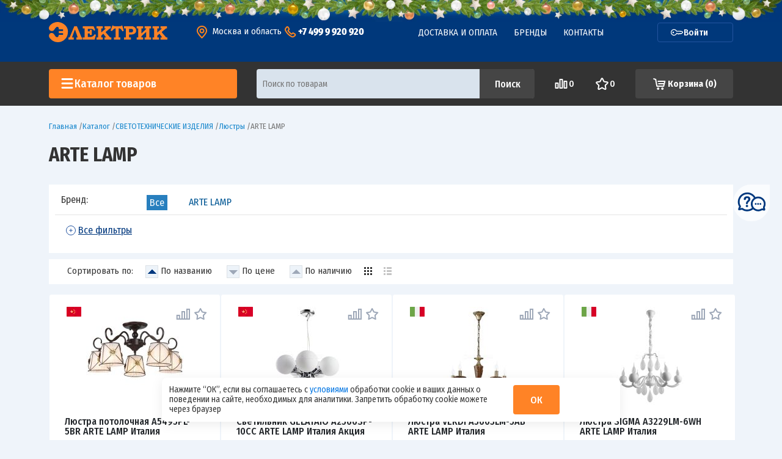

--- FILE ---
content_type: text/html; charset=UTF-8
request_url: https://elektrik-mag.ru/catalog/svetotekhnicheskie_izdeliya/lyustry_1/arte_lamp_1/
body_size: 57911
content:
<!DOCTYPE html>
<html lang="ru">
<head xmlns="http://www.w3.org/1999/html">
    <meta http-equiv="Content-Type" content="text/html; charset=UTF-8" />
<meta name="description" content="ARTE LAMP купить недорого в магазине Электрик: низкие цены, большой ассортимент, акции и скидки, подробная информация и фото. ЭЛЕКТРОМОНТАЖНЫЕ ИЗДЕЛИЯ вы можете приобрести на сайте с доставкой по Сергиев Посаду, Хотьково, Пушкино, или оформить самовывоз." />
<script data-skip-moving="true">(function(w, d, n) {var cl = "bx-core";var ht = d.documentElement;var htc = ht ? ht.className : undefined;if (htc === undefined || htc.indexOf(cl) !== -1){return;}var ua = n.userAgent;if (/(iPad;)|(iPhone;)/i.test(ua)){cl += " bx-ios";}else if (/Windows/i.test(ua)){cl += ' bx-win';}else if (/Macintosh/i.test(ua)){cl += " bx-mac";}else if (/Linux/i.test(ua) && !/Android/i.test(ua)){cl += " bx-linux";}else if (/Android/i.test(ua)){cl += " bx-android";}cl += (/(ipad|iphone|android|mobile|touch)/i.test(ua) ? " bx-touch" : " bx-no-touch");cl += w.devicePixelRatio && w.devicePixelRatio >= 2? " bx-retina": " bx-no-retina";if (/AppleWebKit/.test(ua)){cl += " bx-chrome";}else if (/Opera/.test(ua)){cl += " bx-opera";}else if (/Firefox/.test(ua)){cl += " bx-firefox";}ht.className = htc ? htc + " " + cl : cl;})(window, document, navigator);</script>


<link href="/bitrix/js/intranet/intranet-common.css?166720498166709" type="text/css"  rel="stylesheet" />
<link href="/bitrix/js/ui/design-tokens/dist/ui.design-tokens.min.css?175040757323463" type="text/css"  rel="stylesheet" />
<link href="/bitrix/js/ui/fonts/opensans/ui.font.opensans.min.css?16666854732320" type="text/css"  rel="stylesheet" />
<link href="/bitrix/js/main/popup/dist/main.popup.bundle.min.css?175040793326589" type="text/css"  rel="stylesheet" />
<link href="/bitrix/cache/css/s1/electric/page_b0ceb14634bd792662e7ab652d44d149/page_b0ceb14634bd792662e7ab652d44d149_v1.css?17653581752762" type="text/css"  rel="stylesheet" />
<link href="/bitrix/cache/css/s1/electric/template_0bf66dc33a966ecf7cdf86ac435fe9cc/template_0bf66dc33a966ecf7cdf86ac435fe9cc_v1.css?1765358171429941" type="text/css"  data-template-style="true" rel="stylesheet" />
<link href="/bitrix/panel/main/popup.min.css?167221029420774" type="text/css"  data-template-style="true"  rel="stylesheet" />







<meta property="ya:interaction" content="XML_FORM" />
<meta property="ya:interaction:url" content="https://elektrik-mag.ru/catalog/svetotekhnicheskie_izdeliya/lyustry_1/arte_lamp_1/?mode=xml" />



    <meta http-equiv="X-UA-Compatible" content="IE=edge">
    <title>ARTE LAMP купить недорого в магазине Электрик. Доставка Сергиев Посад, Хотьково, Пушкино.!</title>
    <meta name="viewport" content="width=device-width, initial-scale=1, shrink-to-fit=no">

    <link rel="shortcut icon" href="/favicon.svg" type="image/svg+xml">
    <link rel="icon" href="/favicon.svg" type="image/svg+xml">

    <link href="https://fonts.googleapis.com/css?family=Fira+Sans+Condensed:300,400,500,700,900&amp;subset=cyrillic"
          rel="stylesheet">

            <meta name="yandex-verification" content="cee0382beb585503" />

    <meta property="og:title" content="Электрооборудование, электротовары и услуги электромонтажа по лучшим ценам"/>
    <meta property="og:description" content="Предлагаем широкий ассортимент электротоваров и услуг электромонтажа по лучшим ценам."/>
    <meta property="og:image" content="" />

    <meta property="og:type" content="website" />
    <meta property="og:url" content="https://elektrik-mag.ru/catalog/svetotekhnicheskie_izdeliya/lyustry_1/arte_lamp_1/" />

        
<link rel="preload" as="image" href="/upload/iex_compressed_images/2dcdd05b_elka_compressed.webp">
<link rel="preload" as="image" href="/images/electr/logo.svg">
<link rel="preload" as="image" href="/images/newheader/close-popup.svg">
<link rel="preload" as="image" href="/upload/iex_compressed_images/2dcdd05b_may-9_compressed.webp">
<link rel="preload" as="image" href="/images/electr/question.svg">
<link rel="preload" as="image" href="/images/electr/plus.svg">
<link rel="preload" as="image" href="/images/electr/minus.svg">
<link rel="preload" as="image" href="/upload/iex_compressed_images/07129024_flag_china_compressed.webp">
<link rel="preload" as="image" href="/upload/iex_resize_cache/d8a/3250wxta2dhh6f71kvjz19kmw40bfc1r/catalog_160x160_3fd2b1e4f1c3753bafb1129f96f93ebb.jpeg">
<link rel="preload" as="image" href="/upload/iex_resize_cache/1c2/fnl2g8xvcoi4b37pej1ylvohy4z1cv5k/catalog_160x160_cbbe473bebdf3897cbb159e461ee21cf.jpg">
<link rel="preload" as="image" href="/upload/iex_compressed_images/26b11b12_flag_italy_compressed.webp">
<link rel="preload" as="image" href="/upload/iex_resize_cache/d65/cg4sa8v2m9f8nhlat8xyyjglclizwywy/catalog_160x160_f1fc1699029e3836bdb3679ac8d89837.jpg">
<link rel="preload" as="image" href="/upload/iex_resize_cache/f54/g2715ykxq67ptbjmm3alvwhohsruzbm0/catalog_160x160_be4cca4cb08f30232e25896ce4eb4ca9.jpg">
<link rel="preload" as="image" href="/upload/iex_resize_cache/480/f1xx42kre1273eizuwc1pzu2mzho9tow/catalog_160x160_5d5f28024ba90815d5e32cc9efef4597.jpg">
<link rel="preload" as="image" href="/upload/iex_compressed_images/2dcdd05b_b-logo_compressed.webp">
<link rel="preload" as="image" href="/upload/iex_compressed_images/2dcdd05b_visa_compressed.webp">
<link rel="preload" as="image" href="/upload/iex_compressed_images/2dcdd05b_master_compressed.webp">
<link rel="preload" as="image" href="/upload/iex_compressed_images/2dcdd05b_legrand_partner_compressed.webp">
</head>
<body>


<div class="b-btn-up js-btn-up"></div>

<!-- Yandex.Metrika counter -->
<noscript><div><img src="https://mc.yandex.ru/watch/49097026" style="position:absolute; left:-9999px;" alt="" /></div></noscript>
<!-- /Yandex.Metrika counter -->


<div class="js-place-for-mobile-menu"></div>

<div id="mmenu-page-wrapper">


    <div id="panel"></div>



    
    <div class="b-menu-overlay js-menu-overlay"></div>

    

    <div class="b-hdr-top">


     <img src="/upload/iex_compressed_images/2dcdd05b_elka_compressed.webp" class="b-elka" alt="">



        <div class="container">
            <div class="row">
                <div class="col-12">
                    <div class="b-hdr-top-grid">
                    <a href="/" class="b-hdr-logo position-relative">
                     
                         <img src="/images/electr/logo.svg" alt="ООО «Электрик»">

                    </a>
                    <div class="__geo-info">
                                                <div class="b-region-wrap js-region-hover d-none d-md-inline-block">
                            <a href="#" class="b-region b-link d-none d-md-inline-block"><i class="b-ico_point"></i>
                                <span class="js-region-value text-white"><!--'start_frame_cache_header_city'-->Москва и область<!--'end_frame_cache_header_city'--></span></a>
                            <div class="b-region__sub js-region-block">

                                <div class="text-uppercase mb-3"><b>Выберите ваш регион:</b></div>
                                <ul class="b-region_list">
                                    <li><a href="#" class="js-select-town" data-name="Сергиев Посад">— Сергиев Посад</a>
                                    </li>
                                    <li><a href="#" class="js-select-town" data-name="Хотьково">— Хотьково</a></li>
                                    <li><a href="#" class="js-select-town" data-name="Москва и Московская область">— Москва
                                            и Московская область</a></li>
                                </ul>
                    </div>
                                </div>
                        <div class="b-phone d-none d-md-inline-block"><i class="b-ico_phone"></i>
                            <a href="tel:+7 499 9 920 920"
                               class="js-region-phone text-white"><!--'start_frame_cache_header_phone'-->+7 499 9 920 920<!--'end_frame_cache_header_phone'--></a>
                                    </div>
                                </div>
                    <ul class="b-nav">
                        <li class="b-nav__item">
                            <a href="/delivery/" class="b-nav__link">Доставка и оплата</a>
                        </li>

                        
                        <li class="b-nav__item">
                            <a href="/brands/" class="b-nav__link">Бренды</a>
                        </li>
                        <li class="b-nav__item">
                            <a href="/contacts/" class="b-nav__link">Контакты</a>
                        </li>
                    </ul>
                        <a href="/personal/" class="b-btn-login">
                        <svg width="22" height="12" viewBox="0 0 22 12" fill="none" xmlns="http://www.w3.org/2000/svg">
                            <path d="M5.82767 5.12061C6.34202 5.59191 6.37691 6.39094 5.90561 6.90528C5.43431 7.41963 4.63529 7.45453 4.12094 6.98322C3.6066 6.51192 3.5717 5.7129 4.043 5.19855C4.5143 4.68421 5.31333 4.64931 5.82767 5.12061Z"
                                  fill="white"/>
                            <path fill-rule="evenodd" clip-rule="evenodd"
                                  d="M12.66 9.37376L11.8478 8.38388L11.8431 8.38271C11.7176 8.35144 11.5471 8.30953 11.3665 8.26678C11.223 8.23284 11.0835 8.20093 10.9588 8.17368C10.7347 8.66777 10.4301 9.13499 10.0446 9.55569C8.08081 11.6988 4.75154 11.8442 2.60843 9.88045C0.465323 7.91669 0.319927 4.58742 2.28368 2.44431C4.24744 0.301199 7.57671 0.155804 9.71982 2.11956C10.1865 2.54715 10.559 3.04039 10.8355 3.57254L18.6098 3.63308C18.7234 3.63396 18.8347 3.6655 18.9319 3.72435L20.7686 4.83619C20.9492 4.94555 21.0633 5.13796 21.0725 5.34893L21.0985 5.94382C21.1058 6.11116 21.0463 6.27456 20.9331 6.39806L19.2264 8.26067C19.0648 8.43705 18.8174 8.50697 18.5874 8.4413L18.0574 8.28998L17.4677 8.9335C17.2321 9.19067 16.8326 9.20812 16.5754 8.97247L16.1097 8.54579L15.683 9.01144C15.4474 9.26861 15.0479 9.28606 14.7907 9.05041L14.3251 8.62373L13.6139 9.39982C13.4902 9.5348 13.314 9.60947 13.131 9.60448C12.948 9.59948 12.7762 9.5153 12.66 9.37376ZM3.21499 3.29768C1.72254 4.92644 1.83304 7.45669 3.4618 8.94914C5.09056 10.4416 7.62081 10.3311 9.11326 8.70233C9.50791 8.27164 9.78968 7.77937 9.96153 7.26052C10.0537 6.98237 10.325 6.80411 10.6169 6.82998C10.8456 6.85026 11.309 6.95514 11.6573 7.03757C11.8443 7.08181 12.0198 7.12497 12.1485 7.15703C12.2129 7.17307 12.2657 7.18638 12.3025 7.1957L12.3453 7.20656L12.3608 7.21052C12.4909 7.24387 12.607 7.31784 12.6922 7.42169L13.1746 8.00955L13.8204 7.30471C14.0561 7.04753 14.4556 7.03009 14.7128 7.26574L15.1784 7.69242L15.6051 7.22677C15.8408 6.96959 16.2403 6.95215 16.4974 7.1878L16.9631 7.61448L17.3898 7.14883C17.5514 6.97245 17.7988 6.90252 18.0288 6.9682L18.5588 7.11951L19.8227 5.74017L18.4263 4.89485L10.4283 4.83256C10.176 4.8306 9.94896 4.67855 9.85109 4.4459C9.63472 3.93153 9.30644 3.45403 8.86645 3.05086C7.23769 1.55841 4.70744 1.66891 3.21499 3.29768Z"
                                  fill="white"/>
                        </svg>

                            Войти
                        </a>
                    </div>
                </div>
            </div>
        </div>

    </div>
    <noindex>


    <div class="b-hdr-bottom js-menu-header">
            <div class="container">
            <div class="row">
                <div class="col-12">
                    <div class="b-hdr-bottom-grid">
                        <div class="js-menu-popup-wrap">
                            <a href="/catalog/" class="b-catalog-btn d-none d-md-flex">
                                <svg width="24" height="24" viewBox="0 0 24 24" fill="none" xmlns="http://www.w3.org/2000/svg">
                                    <path fill-rule="evenodd" clip-rule="evenodd" d="M4 3C3.17157 3 2.5 3.67157 2.5 4.5C2.5 5.32843 3.17157 6 4 6H20C20.8284 6 21.5 5.32843 21.5 4.5C21.5 3.67157 20.8284 3 20 3H4ZM2.5 11.5C2.5 10.6716 3.17157 10 4 10H20C20.8284 10 21.5 10.6716 21.5 11.5C21.5 12.3284 20.8284 13 20 13H4C3.17157 13 2.5 12.3284 2.5 11.5ZM2.5 18.5C2.5 17.6716 3.17157 17 4 17H20C20.8284 17 21.5 17.6716 21.5 18.5C21.5 19.3284 20.8284 20 20 20H4C3.17157 20 2.5 19.3284 2.5 18.5Z" fill="white"/>
                                </svg>
                                <span class="d-none d-xl-block">Каталог товаров</span>
                        </a>
                            <a href="#mmenu" class="b-catalog-btn d-flex d-md-none">
                                <svg width="24" height="24" viewBox="0 0 24 24" fill="none" xmlns="http://www.w3.org/2000/svg">
                                    <path fill-rule="evenodd" clip-rule="evenodd" d="M4 3C3.17157 3 2.5 3.67157 2.5 4.5C2.5 5.32843 3.17157 6 4 6H20C20.8284 6 21.5 5.32843 21.5 4.5C21.5 3.67157 20.8284 3 20 3H4ZM2.5 11.5C2.5 10.6716 3.17157 10 4 10H20C20.8284 10 21.5 10.6716 21.5 11.5C21.5 12.3284 20.8284 13 20 13H4C3.17157 13 2.5 12.3284 2.5 11.5ZM2.5 18.5C2.5 17.6716 3.17157 17 4 17H20C20.8284 17 21.5 17.6716 21.5 18.5C21.5 19.3284 20.8284 20 20 20H4C3.17157 20 2.5 19.3284 2.5 18.5Z" fill="white"/>
                                </svg>
                                <span class="d-none d-xl-block">Каталог товаров</span>
                            </a>
                                <div class="b-menu-popup js-menu-popup-menu" style="display: none;">
                                        <ul class="b-menu js-menu">            <li class="b-menu__item">
            <a href="/catalog/vysokovoltnoe_oborudovanie/" class="b-menu__link b-menu__link_withsub">
                ВЫСОКОВОЛЬТНОЕ ОБОРУДОВАНИЕ            </a>
                            <ul class="b-menu b-menu__sub b-menu__sub_1 js-menu-sub">                                            <li class="b-menu__item">
                            <a href="/catalog/vysokovoltnoe_oborudovanie/vysokovoltnaya_armatura/" class="b-menu__link b-menu__link_withsub">
                                Высоковольтная арматура                            </a>
                                                            <div class="b-menu__sub b-menu__sub_2 js-menu-sub">                                    <div class="row">
                                        <div class="col-12 mb-3">
                                            <div class="b-menu__title">
                                                Высоковольтная арматура                                            </div>
                                        </div>
                                        <div class="col-xl col-lg-12">
                                                                                            <a href="/catalog/vysokovoltnoe_oborudovanie/vysokovoltnaya_armatura/armatura_dlya_lep/" class="b-link b-link_black">
                                                    Арматура для ЛЭП                                                </a>
                                                                                                <a href="/catalog/vysokovoltnoe_oborudovanie/vysokovoltnaya_armatura/izolyatory/" class="b-link b-link_black">
                                                    Изоляторы                                                </a>
                                                                                        </div>
                                                                            </div>
                                </div>
                                                    </li>
                                            <li class="b-menu__item">
                            <a href="/catalog/vysokovoltnoe_oborudovanie/oborudovanie_ucheta_elektroenergii_10_kv/" class="b-menu__link b-menu__link_withsub">
                                Оборудование учета электроэнергии 10 кВ                            </a>
                                                            <div class="b-menu__sub b-menu__sub_2 js-menu-sub">                                    <div class="row">
                                        <div class="col-12 mb-3">
                                            <div class="b-menu__title">
                                                Оборудование учета электроэнергии 10 кВ                                            </div>
                                        </div>
                                        <div class="col-xl col-lg-12">
                                                                                            <a href="/catalog/vysokovoltnoe_oborudovanie/oborudovanie_ucheta_elektroenergii_10_kv/pku/" class="b-link b-link_black">
                                                    ПКУ                                                </a>
                                                                                        </div>
                                                                            </div>
                                </div>
                                                    </li>
                                            <li class="b-menu__item">
                            <a href="/catalog/vysokovoltnoe_oborudovanie/opory/" class="b-menu__link b-menu__link_withsub">
                                Опоры                            </a>
                                                            <div class="b-menu__sub b-menu__sub_2 js-menu-sub">                                    <div class="row">
                                        <div class="col-12 mb-3">
                                            <div class="b-menu__title">
                                                Опоры                                            </div>
                                        </div>
                                        <div class="col-xl col-lg-12">
                                                                                            <a href="/catalog/vysokovoltnoe_oborudovanie/opory/zhelezobetonnye/" class="b-link b-link_black">
                                                    Железобетонные                                                </a>
                                                                                        </div>
                                                                            </div>
                                </div>
                                                    </li>
                                            <li class="b-menu__item">
                            <a href="/catalog/vysokovoltnoe_oborudovanie/transformatory_vysokovoltnye/" class="b-menu__link b-menu__link_withsub">
                                Трансформаторы высоковольтные                            </a>
                                                            <div class="b-menu__sub b-menu__sub_2 js-menu-sub">                                    <div class="row">
                                        <div class="col-12 mb-3">
                                            <div class="b-menu__title">
                                                Трансформаторы высоковольтные                                            </div>
                                        </div>
                                        <div class="col-xl col-lg-12">
                                                                                            <a href="/catalog/vysokovoltnoe_oborudovanie/transformatory_vysokovoltnye/maslyanye_transformatory/" class="b-link b-link_black">
                                                    Масляные трансформаторы                                                </a>
                                                                                        </div>
                                                                            </div>
                                </div>
                                                    </li>
                                            <li class="b-menu__item">
                            <a href="/catalog/vysokovoltnoe_oborudovanie/ustroystva_zashchity/" class="b-menu__link b-menu__link_withsub">
                                Устройства защиты                            </a>
                                                            <div class="b-menu__sub b-menu__sub_2 js-menu-sub">                                    <div class="row">
                                        <div class="col-12 mb-3">
                                            <div class="b-menu__title">
                                                Устройства защиты                                            </div>
                                        </div>
                                        <div class="col-xl col-lg-12">
                                                                                            <a href="/catalog/vysokovoltnoe_oborudovanie/ustroystva_zashchity/razryadniki/" class="b-link b-link_black">
                                                    Разрядники                                                </a>
                                                                                                <a href="/catalog/vysokovoltnoe_oborudovanie/ustroystva_zashchity/ustroystva_zashchity_ot_tokov_kz_i_peregruzki/" class="b-link b-link_black">
                                                     Устройства защиты от токов КЗ и перегрузки                                                </a>
                                                                                        </div>
                                        <div class="col-xl col-lg-12">
                                                                                                    <a href="/catalog/vysokovoltnoe_oborudovanie/ustroystva_zashchity/dopolnitelnye_raskhodnye_edinitsy/" class="b-link b-link_black">
                                                    Дополнительные расходные единицы                                                </a>
                                                                                        </div>
                                                                            </div>
                                </div>
                                                    </li>
                                    </ul>
                    </li>
            <li class="b-menu__item">
            <a href="/catalog/instrument_ustroystva_izmereniya_i_sredstva_zashchity/" class="b-menu__link b-menu__link_withsub">
                ИНСТРУМЕНТ, УСТРОЙСТВА ИЗМЕРЕНИЯ И СРЕДСТВА ЗАЩИТЫ            </a>
                            <ul class="b-menu b-menu__sub b-menu__sub_1 js-menu-sub">                                            <li class="b-menu__item">
                            <a href="/catalog/instrument_ustroystva_izmereniya_i_sredstva_zashchity/generatory/" class="b-menu__link b-menu__link_withsub">
                                Генераторы                            </a>
                                                            <div class="b-menu__sub b-menu__sub_2 js-menu-sub">                                    <div class="row">
                                        <div class="col-12 mb-3">
                                            <div class="b-menu__title">
                                                Генераторы                                            </div>
                                        </div>
                                        <div class="col-xl col-lg-12">
                                                                                            <a href="/catalog/instrument_ustroystva_izmereniya_i_sredstva_zashchity/generatory/benzinovye_1/" class="b-link b-link_black">
                                                    Бензиновые                                                </a>
                                                                                        </div>
                                                                            </div>
                                </div>
                                                    </li>
                                            <li class="b-menu__item">
                            <a href="/catalog/instrument_ustroystva_izmereniya_i_sredstva_zashchity/izmeritelnye_pribory/" class="b-menu__link b-menu__link_withsub">
                                Измерительные приборы                            </a>
                                                            <div class="b-menu__sub b-menu__sub_2 js-menu-sub">                                    <div class="row">
                                        <div class="col-12 mb-3">
                                            <div class="b-menu__title">
                                                Измерительные приборы                                            </div>
                                        </div>
                                        <div class="col-xl col-lg-12">
                                                                                            <a href="/catalog/instrument_ustroystva_izmereniya_i_sredstva_zashchity/izmeritelnye_pribory/indikatory/" class="b-link b-link_black">
                                                    Индикаторы                                                </a>
                                                                                                <a href="/catalog/instrument_ustroystva_izmereniya_i_sredstva_zashchity/izmeritelnye_pribory/multimetry/" class="b-link b-link_black">
                                                    Мультиметры                                                </a>
                                                                                        </div>
                                        <div class="col-xl col-lg-12">
                                                                                                    <a href="/catalog/instrument_ustroystva_izmereniya_i_sredstva_zashchity/izmeritelnye_pribory/komplektuyushchie/" class="b-link b-link_black">
                                                    Комплектующие                                                </a>
                                                                                        </div>
                                                                            </div>
                                </div>
                                                    </li>
                                            <li class="b-menu__item">
                            <a href="/catalog/instrument_ustroystva_izmereniya_i_sredstva_zashchity/instrument/" class="b-menu__link b-menu__link_withsub">
                                Инструмент                            </a>
                                                            <div class="b-menu__sub b-menu__sub_2 js-menu-sub">                                    <div class="row">
                                        <div class="col-12 mb-3">
                                            <div class="b-menu__title">
                                                Инструмент                                            </div>
                                        </div>
                                        <div class="col-xl col-lg-12">
                                                                                            <a href="/catalog/instrument_ustroystva_izmereniya_i_sredstva_zashchity/instrument/kozly/" class="b-link b-link_black">
                                                    Козлы                                                </a>
                                                                                                <a href="/catalog/instrument_ustroystva_izmereniya_i_sredstva_zashchity/instrument/gaechnye_klyuchi/" class="b-link b-link_black">
                                                    Гаечные ключи                                                </a>
                                                                                                <a href="/catalog/instrument_ustroystva_izmereniya_i_sredstva_zashchity/instrument/svarochnoe_oborudovanie/" class="b-link b-link_black">
                                                    Сварочное Оборудование                                                </a>
                                                                                                <a href="/catalog/instrument_ustroystva_izmereniya_i_sredstva_zashchity/instrument/diski_dlya_ugloshlifmashin/" class="b-link b-link_black">
                                                    Диски для углошлифмашин                                                </a>
                                                                                                <a href="/catalog/instrument_ustroystva_izmereniya_i_sredstva_zashchity/instrument/izmeritelnyy_instrument/" class="b-link b-link_black">
                                                    Измерительный инструмент                                                </a>
                                                                                                <a href="/catalog/instrument_ustroystva_izmereniya_i_sredstva_zashchity/instrument/lestnitsy_lazy_kogti/" class="b-link b-link_black">
                                                    Лестницы, лазы, когти, ходули                                                </a>
                                                                                        </div>
                                        <div class="col-xl col-lg-12">
                                                                                                    <a href="/catalog/instrument_ustroystva_izmereniya_i_sredstva_zashchity/instrument/otvertki/" class="b-link b-link_black">
                                                    Отвертки                                                </a>
                                                                                                <a href="/catalog/instrument_ustroystva_izmereniya_i_sredstva_zashchity/instrument/payalnoe_oborudovanie/" class="b-link b-link_black">
                                                    Паяльное оборудование                                                </a>
                                                                                                <a href="/catalog/instrument_ustroystva_izmereniya_i_sredstva_zashchity/instrument/pistolety_dlya_germetika_i_montazhnoy_peny/" class="b-link b-link_black">
                                                    Пистолеты для герметика и монтажной пены                                                </a>
                                                                                                <a href="/catalog/instrument_ustroystva_izmereniya_i_sredstva_zashchity/instrument/sharnirno_gubtsevyy_instrument/" class="b-link b-link_black">
                                                    Шарнирно-губцевый инструмент                                                </a>
                                                                                                <a href="/catalog/instrument_ustroystva_izmereniya_i_sredstva_zashchity/instrument/stolyarnyy_instrument/" class="b-link b-link_black">
                                                    Столярный инструмент                                                </a>
                                                                                        </div>
                                                                            </div>
                                </div>
                                                    </li>
                                            <li class="b-menu__item">
                            <a href="/catalog/instrument_ustroystva_izmereniya_i_sredstva_zashchity/instrument_dlya_raboty_s_kabelem_i_provodom/" class="b-menu__link b-menu__link_withsub">
                                Инструмент для работы с кабелем и проводом                            </a>
                                                            <div class="b-menu__sub b-menu__sub_2 js-menu-sub">                                    <div class="row">
                                        <div class="col-12 mb-3">
                                            <div class="b-menu__title">
                                                Инструмент для работы с кабелем и проводом                                            </div>
                                        </div>
                                        <div class="col-xl col-lg-12">
                                                                                            <a href="/catalog/instrument_ustroystva_izmereniya_i_sredstva_zashchity/instrument_dlya_raboty_s_kabelem_i_provodom/instrument_dlya_opressovki_nakonechnikov/" class="b-link b-link_black">
                                                    Инструмент для опрессовки наконечников                                                </a>
                                                                                                <a href="/catalog/instrument_ustroystva_izmereniya_i_sredstva_zashchity/instrument_dlya_raboty_s_kabelem_i_provodom/instrument_dlya_rezki_kabelya/" class="b-link b-link_black">
                                                    Инструмент для резки кабеля                                                </a>
                                                                                        </div>
                                        <div class="col-xl col-lg-12">
                                                                                                    <a href="/catalog/instrument_ustroystva_izmereniya_i_sredstva_zashchity/instrument_dlya_raboty_s_kabelem_i_provodom/instrument_dlya_sip/" class="b-link b-link_black">
                                                    Инструмент для СИП                                                </a>
                                                                                                <a href="/catalog/instrument_ustroystva_izmereniya_i_sredstva_zashchity/instrument_dlya_raboty_s_kabelem_i_provodom/instrument_dlya_snyatiya_izolyatsii/" class="b-link b-link_black">
                                                    Инструмент для снятия изоляции                                                </a>
                                                                                        </div>
                                                                            </div>
                                </div>
                                                    </li>
                                            <li class="b-menu__item">
                            <a href="/catalog/instrument_ustroystva_izmereniya_i_sredstva_zashchity/oborudovanie_dlya_instrumenta/" class="b-menu__link b-menu__link_withsub">
                                Оборудование для инструмента                            </a>
                                                            <div class="b-menu__sub b-menu__sub_2 js-menu-sub">                                    <div class="row">
                                        <div class="col-12 mb-3">
                                            <div class="b-menu__title">
                                                Оборудование для инструмента                                            </div>
                                        </div>
                                        <div class="col-xl col-lg-12">
                                                                                            <a href="/catalog/instrument_ustroystva_izmereniya_i_sredstva_zashchity/oborudovanie_dlya_instrumenta/yashchiki_sumki_keysy/" class="b-link b-link_black">
                                                    Ящики, сумки, кейсы                                                </a>
                                                                                        </div>
                                                                            </div>
                                </div>
                                                    </li>
                                            <li class="b-menu__item">
                            <a href="/catalog/instrument_ustroystva_izmereniya_i_sredstva_zashchity/osnastka_komplektuyushchie_i_raskhodnye_materialy/" class="b-menu__link b-menu__link_withsub">
                                Расходные материалы                            </a>
                                                            <div class="b-menu__sub b-menu__sub_2 js-menu-sub">                                    <div class="row">
                                        <div class="col-12 mb-3">
                                            <div class="b-menu__title">
                                                Расходные материалы                                            </div>
                                        </div>
                                        <div class="col-xl col-lg-12">
                                                                                            <a href="/catalog/instrument_ustroystva_izmereniya_i_sredstva_zashchity/osnastka_komplektuyushchie_i_raskhodnye_materialy/gaz_dlya_montazhnykh_pistoletov/" class="b-link b-link_black">
                                                    Газ для монтажных пистолетов                                                </a>
                                                                                                <a href="/catalog/instrument_ustroystva_izmereniya_i_sredstva_zashchity/osnastka_komplektuyushchie_i_raskhodnye_materialy/pena_montazhnaya_/" class="b-link b-link_black">
                                                    Пена Монтажная                                                 </a>
                                                                                                <a href="/catalog/instrument_ustroystva_izmereniya_i_sredstva_zashchity/osnastka_komplektuyushchie_i_raskhodnye_materialy/universalnye_smazki/" class="b-link b-link_black">
                                                    Универсальные смазки                                                </a>
                                                                                                <a href="/catalog/instrument_ustroystva_izmereniya_i_sredstva_zashchity/osnastka_komplektuyushchie_i_raskhodnye_materialy/lezviya/" class="b-link b-link_black">
                                                    Лезвия                                                </a>
                                                                                                <a href="/catalog/instrument_ustroystva_izmereniya_i_sredstva_zashchity/osnastka_komplektuyushchie_i_raskhodnye_materialy/sverla_1/" class="b-link b-link_black">
                                                    Сверла                                                </a>
                                                                                                <a href="/catalog/instrument_ustroystva_izmereniya_i_sredstva_zashchity/osnastka_komplektuyushchie_i_raskhodnye_materialy/koronki/" class="b-link b-link_black">
                                                    Коронки                                                </a>
                                                                                                <a href="/catalog/instrument_ustroystva_izmereniya_i_sredstva_zashchity/osnastka_komplektuyushchie_i_raskhodnye_materialy/bity/" class="b-link b-link_black">
                                                    Биты                                                </a>
                                                                                                <a href="/catalog/instrument_ustroystva_izmereniya_i_sredstva_zashchity/osnastka_komplektuyushchie_i_raskhodnye_materialy/shlifovalnye_lenty/" class="b-link b-link_black">
                                                    Шлифовальные ленты и круги                                                </a>
                                                                                                <a href="/catalog/instrument_ustroystva_izmereniya_i_sredstva_zashchity/osnastka_komplektuyushchie_i_raskhodnye_materialy/akkumulyatory/" class="b-link b-link_black">
                                                    Аккумуляторы                                                </a>
                                                                                        </div>
                                        <div class="col-xl col-lg-12">
                                                                                                    <a href="/catalog/instrument_ustroystva_izmereniya_i_sredstva_zashchity/osnastka_komplektuyushchie_i_raskhodnye_materialy/bury/" class="b-link b-link_black">
                                                    Буры                                                </a>
                                                                                                <a href="/catalog/instrument_ustroystva_izmereniya_i_sredstva_zashchity/osnastka_komplektuyushchie_i_raskhodnye_materialy/pilki_po_derevu/" class="b-link b-link_black">
                                                    Пилки по дереву                                                </a>
                                                                                                <a href="/catalog/instrument_ustroystva_izmereniya_i_sredstva_zashchity/osnastka_komplektuyushchie_i_raskhodnye_materialy/dolota/" class="b-link b-link_black">
                                                    Долота                                                </a>
                                                                                                <a href="/catalog/instrument_ustroystva_izmereniya_i_sredstva_zashchity/osnastka_komplektuyushchie_i_raskhodnye_materialy/pilki_po_laminatu/" class="b-link b-link_black">
                                                    Пилки по ламинату                                                </a>
                                                                                                <a href="/catalog/instrument_ustroystva_izmereniya_i_sredstva_zashchity/osnastka_komplektuyushchie_i_raskhodnye_materialy/pilki_po_metallu/" class="b-link b-link_black">
                                                    Пилки по металлу                                                </a>
                                                                                                <a href="/catalog/instrument_ustroystva_izmereniya_i_sredstva_zashchity/osnastka_komplektuyushchie_i_raskhodnye_materialy/diski/" class="b-link b-link_black">
                                                    Диски                                                </a>
                                                                                                <a href="/catalog/instrument_ustroystva_izmereniya_i_sredstva_zashchity/osnastka_komplektuyushchie_i_raskhodnye_materialy/diski_almaznye/" class="b-link b-link_black">
                                                    Диски алмазные                                                </a>
                                                                                                <a href="/catalog/instrument_ustroystva_izmereniya_i_sredstva_zashchity/osnastka_komplektuyushchie_i_raskhodnye_materialy/diski_otreznye_abrazivnye/" class="b-link b-link_black">
                                                    Диски отрезные абразивные                                                </a>
                                                                                        </div>
                                                                            </div>
                                </div>
                                                    </li>
                                            <li class="b-menu__item">
                            <a href="/catalog/instrument_ustroystva_izmereniya_i_sredstva_zashchity/ruchnoy_instrument/" class="b-menu__link b-menu__link_withsub">
                                Ручной инструмент                            </a>
                                                            <div class="b-menu__sub b-menu__sub_2 js-menu-sub">                                    <div class="row">
                                        <div class="col-12 mb-3">
                                            <div class="b-menu__title">
                                                Ручной инструмент                                            </div>
                                        </div>
                                        <div class="col-xl col-lg-12">
                                                                                            <a href="/catalog/instrument_ustroystva_izmereniya_i_sredstva_zashchity/ruchnoy_instrument/klyuchi/" class="b-link b-link_black">
                                                    Ключи                                                </a>
                                                                                                <a href="/catalog/instrument_ustroystva_izmereniya_i_sredstva_zashchity/ruchnoy_instrument/nozhnitsy/" class="b-link b-link_black">
                                                    Ножницы                                                </a>
                                                                                                <a href="/catalog/instrument_ustroystva_izmereniya_i_sredstva_zashchity/ruchnoy_instrument/otvertki_1/" class="b-link b-link_black">
                                                    Отвертки                                                </a>
                                                                                        </div>
                                        <div class="col-xl col-lg-12">
                                                                                                    <a href="/catalog/instrument_ustroystva_izmereniya_i_sredstva_zashchity/ruchnoy_instrument/urovni/" class="b-link b-link_black">
                                                    Уровни                                                </a>
                                                                                                <a href="/catalog/instrument_ustroystva_izmereniya_i_sredstva_zashchity/ruchnoy_instrument/sharnirno_gubtsevyy_instrument_1/" class="b-link b-link_black">
                                                    Шарнирно-губцевый инструмент                                                </a>
                                                                                        </div>
                                                                            </div>
                                </div>
                                                    </li>
                                            <li class="b-menu__item">
                            <a href="/catalog/instrument_ustroystva_izmereniya_i_sredstva_zashchity/sredstva_zashchity/" class="b-menu__link b-menu__link_withsub">
                                Средства защиты                            </a>
                                                            <div class="b-menu__sub b-menu__sub_2 js-menu-sub">                                    <div class="row">
                                        <div class="col-12 mb-3">
                                            <div class="b-menu__title">
                                                Средства защиты                                            </div>
                                        </div>
                                        <div class="col-xl col-lg-12">
                                                                                            <a href="/catalog/instrument_ustroystva_izmereniya_i_sredstva_zashchity/sredstva_zashchity/sredstva_zashchity_ot_mekhanicheskikh_khimicheskikh_i_termicheskikh_povrezhdeniy/" class="b-link b-link_black">
                                                    Средства защиты от механических, химических и термических повреждений                                                </a>
                                                                                                <a href="/catalog/instrument_ustroystva_izmereniya_i_sredstva_zashchity/sredstva_zashchity/zashchita_ot_padeniya_s_vysoty/" class="b-link b-link_black">
                                                    Защита от падения с высоты                                                </a>
                                                                                                <a href="/catalog/instrument_ustroystva_izmereniya_i_sredstva_zashchity/sredstva_zashchity/ograzhdeniya_i_znaki_bezopasnosti/" class="b-link b-link_black">
                                                    Ограждения и Знаки безопасности                                                </a>
                                                                                        </div>
                                        <div class="col-xl col-lg-12">
                                                                                                    <a href="/catalog/instrument_ustroystva_izmereniya_i_sredstva_zashchity/sredstva_zashchity/sredstva_zashchity_ot_porazheniya_elektricheskim_tokom/" class="b-link b-link_black">
                                                    СРЕДСТВА ЗАЩИТЫ ОТ ПОРАЖЕНИЯ ЭЛЕКТРИЧЕСКИМ ТОКОМ                                                </a>
                                                                                                <a href="/catalog/instrument_ustroystva_izmereniya_i_sredstva_zashchity/sredstva_zashchity/ukazateli_i_indikatory_napryazheniya/" class="b-link b-link_black">
                                                    Указатели и индикаторы напряжения                                                </a>
                                                                                        </div>
                                                                            </div>
                                </div>
                                                    </li>
                                            <li class="b-menu__item">
                            <a href="/catalog/instrument_ustroystva_izmereniya_i_sredstva_zashchity/strukturirovannye_kabelnye_sistemy/" class="b-menu__link b-menu__link_withsub">
                                Структурированные кабельные системы                            </a>
                                                            <div class="b-menu__sub b-menu__sub_2 js-menu-sub">                                    <div class="row">
                                        <div class="col-12 mb-3">
                                            <div class="b-menu__title">
                                                Структурированные кабельные системы                                            </div>
                                        </div>
                                        <div class="col-xl col-lg-12">
                                                                                            <a href="/catalog/instrument_ustroystva_izmereniya_i_sredstva_zashchity/strukturirovannye_kabelnye_sistemy/razemy_perekhodniki_klemmy_i_soediniteli/" class="b-link b-link_black">
                                                    Разъемы, переходники, клеммы и соединители                                                </a>
                                                                                                <a href="/catalog/instrument_ustroystva_izmereniya_i_sredstva_zashchity/strukturirovannye_kabelnye_sistemy/ibp_bloki_rozetok_filtry/" class="b-link b-link_black">
                                                    ИБП, блоки розеток, фильтры                                                </a>
                                                                                        </div>
                                        <div class="col-xl col-lg-12">
                                                                                                    <a href="/catalog/instrument_ustroystva_izmereniya_i_sredstva_zashchity/strukturirovannye_kabelnye_sistemy/instrument_cabel/" class="b-link b-link_black">
                                                    Инструмент                                                </a>
                                                                                        </div>
                                                                            </div>
                                </div>
                                                    </li>
                                            <li class="b-menu__item">
                            <a href="/catalog/instrument_ustroystva_izmereniya_i_sredstva_zashchity/khozyaystvennye_tovary/" class="b-menu__link b-menu__link_withsub">
                                Хозяйственные товары                            </a>
                                                            <div class="b-menu__sub b-menu__sub_2 js-menu-sub">                                    <div class="row">
                                        <div class="col-12 mb-3">
                                            <div class="b-menu__title">
                                                Хозяйственные товары                                            </div>
                                        </div>
                                        <div class="col-xl col-lg-12">
                                                                                            <a href="/catalog/instrument_ustroystva_izmereniya_i_sredstva_zashchity/khozyaystvennye_tovary/malyarnyy_i_shtukaturno_otdelochnyy_instrument/" class="b-link b-link_black">
                                                    Малярный и штукатурно-отделочный инструмент                                                </a>
                                                                                        </div>
                                                                            </div>
                                </div>
                                                    </li>
                                            <li class="b-menu__item">
                            <a href="/catalog/instrument_ustroystva_izmereniya_i_sredstva_zashchity/elektroinstrument/" class="b-menu__link b-menu__link_withsub">
                                Электроинструмент                            </a>
                                                            <div class="b-menu__sub b-menu__sub_2 js-menu-sub">                                    <div class="row">
                                        <div class="col-12 mb-3">
                                            <div class="b-menu__title">
                                                Электроинструмент                                            </div>
                                        </div>
                                        <div class="col-xl col-lg-12">
                                                                                            <a href="/catalog/instrument_ustroystva_izmereniya_i_sredstva_zashchity/elektroinstrument/montazhnyy_pistolet/" class="b-link b-link_black">
                                                    Монтажный пистолет                                                </a>
                                                                                                <a href="/catalog/instrument_ustroystva_izmereniya_i_sredstva_zashchity/elektroinstrument/elektropily/" class="b-link b-link_black">
                                                    Электропилы                                                </a>
                                                                                                <a href="/catalog/instrument_ustroystva_izmereniya_i_sredstva_zashchity/elektroinstrument/bolgarki/" class="b-link b-link_black">
                                                    Болгарки                                                </a>
                                                                                                <a href="/catalog/instrument_ustroystva_izmereniya_i_sredstva_zashchity/elektroinstrument/dreli/" class="b-link b-link_black">
                                                    Дрели                                                </a>
                                                                                                <a href="/catalog/instrument_ustroystva_izmereniya_i_sredstva_zashchity/elektroinstrument/lobziki/" class="b-link b-link_black">
                                                    Лобзики                                                </a>
                                                                                                <a href="/catalog/instrument_ustroystva_izmereniya_i_sredstva_zashchity/elektroinstrument/perforatory/" class="b-link b-link_black">
                                                    Перфораторы                                                </a>
                                                                                        </div>
                                        <div class="col-xl col-lg-12">
                                                                                                    <a href="/catalog/instrument_ustroystva_izmereniya_i_sredstva_zashchity/elektroinstrument/tsirkulyarnye_pily/" class="b-link b-link_black">
                                                    Циркулярные пилы                                                </a>
                                                                                                <a href="/catalog/instrument_ustroystva_izmereniya_i_sredstva_zashchity/elektroinstrument/shurupoverty/" class="b-link b-link_black">
                                                    Шуруповерты                                                </a>
                                                                                                <a href="/catalog/instrument_ustroystva_izmereniya_i_sredstva_zashchity/elektroinstrument/gravery/" class="b-link b-link_black">
                                                    Граверы                                                </a>
                                                                                                <a href="/catalog/instrument_ustroystva_izmereniya_i_sredstva_zashchity/elektroinstrument/stanki/" class="b-link b-link_black">
                                                    Станки                                                </a>
                                                                                                <a href="/catalog/instrument_ustroystva_izmereniya_i_sredstva_zashchity/elektroinstrument/shlifmashinki/" class="b-link b-link_black">
                                                    Шлифмашинки                                                </a>
                                                                                                <a href="/catalog/instrument_ustroystva_izmereniya_i_sredstva_zashchity/elektroinstrument/feny_termopistolety/" class="b-link b-link_black">
                                                    Фены (Термопистолеты)                                                </a>
                                                                                        </div>
                                                                            </div>
                                </div>
                                                    </li>
                                    </ul>
                    </li>
            <li class="b-menu__item">
            <a href="/catalog/istochniki_pitaniya/" class="b-menu__link b-menu__link_withsub">
                ИСТОЧНИКИ ПИТАНИЯ            </a>
                            <ul class="b-menu b-menu__sub b-menu__sub_1 js-menu-sub">                                            <li class="b-menu__item">
                            <a href="/catalog/istochniki_pitaniya/bloki_pitaniya_transformatory_preobrazovateli/" class="b-menu__link b-menu__link_withsub">
                                Блоки питания, трансформаторы, преобразователи                            </a>
                                                            <div class="b-menu__sub b-menu__sub_2 js-menu-sub">                                    <div class="row">
                                        <div class="col-12 mb-3">
                                            <div class="b-menu__title">
                                                Блоки питания, трансформаторы, преобразователи                                            </div>
                                        </div>
                                        <div class="col-xl col-lg-12">
                                                                                            <a href="/catalog/istochniki_pitaniya/bloki_pitaniya_transformatory_preobrazovateli/preobrazovateli_s_peremennogo_toka_v_postoyannyy/" class="b-link b-link_black">
                                                    Преобразователи с переменного тока в постоянный                                                </a>
                                                                                        </div>
                                                                            </div>
                                </div>
                                                    </li>
                                            <li class="b-menu__item">
                            <a href="/catalog/istochniki_pitaniya/elementy_pitaniya/" class="b-menu__link b-menu__link_withsub">
                                Элементы Питания                            </a>
                                                            <div class="b-menu__sub b-menu__sub_2 js-menu-sub">                                    <div class="row">
                                        <div class="col-12 mb-3">
                                            <div class="b-menu__title">
                                                Элементы Питания                                            </div>
                                        </div>
                                        <div class="col-xl col-lg-12">
                                                                                            <a href="/catalog/istochniki_pitaniya/elementy_pitaniya/perezaryazhaemye_elementy_pitaniya/" class="b-link b-link_black">
                                                    Перезаряжаемые элементы питания                                                </a>
                                                                                                <a href="/catalog/istochniki_pitaniya/elementy_pitaniya/batareyki/" class="b-link b-link_black">
                                                    Батарейки                                                </a>
                                                                                        </div>
                                                                            </div>
                                </div>
                                                    </li>
                                    </ul>
                    </li>
            <li class="b-menu__item">
            <a href="/catalog/kabel_i_provod/" class="b-menu__link b-menu__link_withsub">
                КАБЕЛЬ И ПРОВОД            </a>
                            <ul class="b-menu b-menu__sub b-menu__sub_1 js-menu-sub">                                            <li class="b-menu__item">
                            <a href="/catalog/kabel_i_provod/kabel/" class="b-menu__link b-menu__link_withsub">
                                Кабель                            </a>
                                                            <div class="b-menu__sub b-menu__sub_2 js-menu-sub">                                    <div class="row">
                                        <div class="col-12 mb-3">
                                            <div class="b-menu__title">
                                                Кабель                                            </div>
                                        </div>
                                        <div class="col-xl col-lg-12">
                                                                                            <a href="/catalog/kabel_i_provod/kabel/vodopogruzhnoy/" class="b-link b-link_black">
                                                    Водопогружной                                                </a>
                                                                                                <a href="/catalog/kabel_i_provod/kabel/kabeli_svyazi_i_videonablyudeniya/" class="b-link b-link_black">
                                                    Кабели связи и видеонаблюдения                                                </a>
                                                                                                <a href="/catalog/kabel_i_provod/kabel/ftp_utp/" class="b-link b-link_black">
                                                    FTP/UTP                                                </a>
                                                                                                <a href="/catalog/kabel_i_provod/kabel/nym/" class="b-link b-link_black">
                                                    NYM/NUM                                                </a>
                                                                                                <a href="/catalog/kabel_i_provod/kabel/avbbshv/" class="b-link b-link_black">
                                                    АВБШв                                                </a>
                                                                                                <a href="/catalog/kabel_i_provod/kabel/avvg/" class="b-link b-link_black">
                                                    АВВГ                                                </a>
                                                                                        </div>
                                        <div class="col-xl col-lg-12">
                                                                                                    <a href="/catalog/kabel_i_provod/kabel/vbbshv/" class="b-link b-link_black">
                                                    ВБбшв                                                </a>
                                                                                                <a href="/catalog/kabel_i_provod/kabel/vvgng/" class="b-link b-link_black">
                                                    ВВГНГ/ППГнг                                                </a>
                                                                                                <a href="/catalog/kabel_i_provod/kabel/kabeli_koaksialnye/" class="b-link b-link_black">
                                                    Кабели коаксиальные                                                </a>
                                                                                                <a href="/catalog/kabel_i_provod/kabel/kg/" class="b-link b-link_black">
                                                    КГ                                                </a>
                                                                                                <a href="/catalog/kabel_i_provod/kabel/asbl/" class="b-link b-link_black">
                                                    АСБл                                                </a>
                                                                                                <a href="/catalog/kabel_i_provod/kabel/apvbshp/" class="b-link b-link_black">
                                                    АПвБШп                                                </a>
                                                                                        </div>
                                                                            </div>
                                </div>
                                                    </li>
                                            <li class="b-menu__item">
                            <a href="/catalog/kabel_i_provod/provod/" class="b-menu__link b-menu__link_withsub">
                                Провод                            </a>
                                                            <div class="b-menu__sub b-menu__sub_2 js-menu-sub">                                    <div class="row">
                                        <div class="col-12 mb-3">
                                            <div class="b-menu__title">
                                                Провод                                            </div>
                                        </div>
                                        <div class="col-xl col-lg-12">
                                                                                            <a href="/catalog/kabel_i_provod/provod/apv_pav/" class="b-link b-link_black">
                                                    АПВ/ПАВ                                                </a>
                                                                                                <a href="/catalog/kabel_i_provod/provod/pvs/" class="b-link b-link_black">
                                                    ПВС                                                </a>
                                                                                                <a href="/catalog/kabel_i_provod/provod/puv_pugv/" class="b-link b-link_black">
                                                    ПУВ/ПУГВ                                                </a>
                                                                                        </div>
                                        <div class="col-xl col-lg-12">
                                                                                                    <a href="/catalog/kabel_i_provod/provod/pugnp_punp_pugvv/" class="b-link b-link_black">
                                                    ПБВВ/ПБГВВ                                                </a>
                                                                                                <a href="/catalog/kabel_i_provod/provod/sip/" class="b-link b-link_black">
                                                    СИП                                                </a>
                                                                                                <a href="/catalog/kabel_i_provod/provod/shvvp/" class="b-link b-link_black">
                                                    ШВВП                                                </a>
                                                                                        </div>
                                                                            </div>
                                </div>
                                                    </li>
                                    </ul>
                    </li>
            <li class="b-menu__item">
            <a href="/catalog/krepezh/" class="b-menu__link b-menu__link_withsub">
                КРЕПЕЖ            </a>
                            <ul class="b-menu b-menu__sub b-menu__sub_1 js-menu-sub">                                            <li class="b-menu__item">
                            <a href="/catalog/krepezh/anker_bolt/" class="b-menu__link">
                                Анкер Болт                            </a>
                                                    </li>
                                            <li class="b-menu__item">
                            <a href="/catalog/krepezh/bolty/" class="b-menu__link">
                                Болты                            </a>
                                                    </li>
                                            <li class="b-menu__item">
                            <a href="/catalog/krepezh/vinty/" class="b-menu__link">
                                Винты                            </a>
                                                    </li>
                                            <li class="b-menu__item">
                            <a href="/catalog/krepezh/gayki_shestigrannye/" class="b-menu__link">
                                Гайки шестигранные                            </a>
                                                    </li>
                                            <li class="b-menu__item">
                            <a href="/catalog/krepezh/gvozdi/" class="b-menu__link b-menu__link_withsub">
                                Гвозди                            </a>
                                                            <div class="b-menu__sub b-menu__sub_2 js-menu-sub">                                    <div class="row">
                                        <div class="col-12 mb-3">
                                            <div class="b-menu__title">
                                                Гвозди                                            </div>
                                        </div>
                                        <div class="col-xl col-lg-12">
                                                                                            <a href="/catalog/krepezh/gvozdi/gvozdi_dlya_montazhnogo_pistoleta/" class="b-link b-link_black">
                                                    Гвозди для монтажного пистолета                                                </a>
                                                                                                <a href="/catalog/krepezh/gvozdi/gvozdi_stroitelnye/" class="b-link b-link_black">
                                                    Гвозди строительные                                                </a>
                                                                                        </div>
                                                                            </div>
                                </div>
                                                    </li>
                                            <li class="b-menu__item">
                            <a href="/catalog/krepezh/dyubel_gvozdi/" class="b-menu__link">
                                Дюбель-гвозди                            </a>
                                                    </li>
                                            <li class="b-menu__item">
                            <a href="/catalog/krepezh/zazhimy/" class="b-menu__link">
                                Зажимы                            </a>
                                                    </li>
                                            <li class="b-menu__item">
                            <a href="/catalog/krepezh/karabiny/" class="b-menu__link">
                                Карабины                            </a>
                                                    </li>
                                            <li class="b-menu__item">
                            <a href="/catalog/krepezh/montazhnye_lenty_1/" class="b-menu__link">
                                Монтажные ленты                            </a>
                                                    </li>
                                            <li class="b-menu__item">
                            <a href="/catalog/krepezh/perforirovannyy_krepezh/" class="b-menu__link b-menu__link_withsub">
                                Перфорированный крепеж                            </a>
                                                            <div class="b-menu__sub b-menu__sub_2 js-menu-sub">                                    <div class="row">
                                        <div class="col-12 mb-3">
                                            <div class="b-menu__title">
                                                Перфорированный крепеж                                            </div>
                                        </div>
                                        <div class="col-xl col-lg-12">
                                                                                            <a href="/catalog/krepezh/perforirovannyy_krepezh/lenta/" class="b-link b-link_black">
                                                    Лента                                                </a>
                                                                                                <a href="/catalog/krepezh/perforirovannyy_krepezh/ugolki/" class="b-link b-link_black">
                                                    Уголки                                                </a>
                                                                                        </div>
                                                                            </div>
                                </div>
                                                    </li>
                                            <li class="b-menu__item">
                            <a href="/catalog/krepezh/samorezy/" class="b-menu__link">
                                Саморезы                            </a>
                                                    </li>
                                            <li class="b-menu__item">
                            <a href="/catalog/krepezh/trosy/" class="b-menu__link">
                                Тросы                            </a>
                                                    </li>
                                            <li class="b-menu__item">
                            <a href="/catalog/krepezh/tsepi/" class="b-menu__link">
                                Цепи                            </a>
                                                    </li>
                                            <li class="b-menu__item">
                            <a href="/catalog/krepezh/shayby/" class="b-menu__link">
                                Шайбы                            </a>
                                                    </li>
                                            <li class="b-menu__item">
                            <a href="/catalog/krepezh/shpilka_rezbovaya/" class="b-menu__link">
                                Шпилька резьбовая                            </a>
                                                    </li>
                                            <li class="b-menu__item">
                            <a href="/catalog/krepezh/shurupy/" class="b-menu__link">
                                Шурупы                            </a>
                                                    </li>
                                    </ul>
                    </li>
            <li class="b-menu__item">
            <a href="/catalog/nizkovoltnoe_oborudovanie/" class="b-menu__link b-menu__link_withsub">
                НИЗКОВОЛЬТНОЕ ОБОРУДОВАНИЕ            </a>
                            <ul class="b-menu b-menu__sub b-menu__sub_1 js-menu-sub">                                            <li class="b-menu__item">
                            <a href="/catalog/nizkovoltnoe_oborudovanie/avtomaticheskie_vyklyuchateli/" class="b-menu__link b-menu__link_withsub">
                                Автоматические выключатели                            </a>
                                                            <div class="b-menu__sub b-menu__sub_2 js-menu-sub">                                    <div class="row">
                                        <div class="col-12 mb-3">
                                            <div class="b-menu__title">
                                                Автоматические выключатели                                            </div>
                                        </div>
                                        <div class="col-xl col-lg-12">
                                                                                            <a href="/catalog/nizkovoltnoe_oborudovanie/avtomaticheskie_vyklyuchateli/avtomaticheskie_vyklyuchateli_v_litom_korpuse/" class="b-link b-link_black">
                                                    Автоматические выключатели в литом корпусе                                                </a>
                                                                                                <a href="/catalog/nizkovoltnoe_oborudovanie/avtomaticheskie_vyklyuchateli/avtomaticheskie_vyklyuchateli_dlya_zashchity_elektrodvigateley/" class="b-link b-link_black">
                                                    Автоматические выключатели для защиты электродвигателей                                                </a>
                                                                                        </div>
                                        <div class="col-xl col-lg-12">
                                                                                                    <a href="/catalog/nizkovoltnoe_oborudovanie/avtomaticheskie_vyklyuchateli/avtomaticheskie_vyklyuchateli_modulnye/" class="b-link b-link_black">
                                                    Автоматические выключатели модульные                                                </a>
                                                                                        </div>
                                                                            </div>
                                </div>
                                                    </li>
                                            <li class="b-menu__item">
                            <a href="/catalog/nizkovoltnoe_oborudovanie/differentsialnaya_zashchita/" class="b-menu__link b-menu__link_withsub">
                                Дифференциальная защита                            </a>
                                                            <div class="b-menu__sub b-menu__sub_2 js-menu-sub">                                    <div class="row">
                                        <div class="col-12 mb-3">
                                            <div class="b-menu__title">
                                                Дифференциальная защита                                            </div>
                                        </div>
                                        <div class="col-xl col-lg-12">
                                                                                            <a href="/catalog/nizkovoltnoe_oborudovanie/differentsialnaya_zashchita/avtomaticheskie_vyklyuchateli_differentsialnogo_toka/" class="b-link b-link_black">
                                                    Автоматические выключатели дифференциального тока                                                </a>
                                                                                                <a href="/catalog/nizkovoltnoe_oborudovanie/differentsialnaya_zashchita/vyklyuchateli_differentsialnogo_toka_uzo/" class="b-link b-link_black">
                                                    Выключатели дифференциального тока (УЗО)                                                </a>
                                                                                        </div>
                                                                            </div>
                                </div>
                                                    </li>
                                            <li class="b-menu__item">
                            <a href="/catalog/nizkovoltnoe_oborudovanie/komplektnye_nizkovoltnye_ustroystva/" class="b-menu__link b-menu__link_withsub">
                                Комплектные низковольтные устройства                            </a>
                                                            <div class="b-menu__sub b-menu__sub_2 js-menu-sub">                                    <div class="row">
                                        <div class="col-12 mb-3">
                                            <div class="b-menu__title">
                                                Комплектные низковольтные устройства                                            </div>
                                        </div>
                                        <div class="col-xl col-lg-12">
                                                                                            <a href="/catalog/nizkovoltnoe_oborudovanie/komplektnye_nizkovoltnye_ustroystva/yashchiki_s_rubilnikami/" class="b-link b-link_black">
                                                    Ящики с рубильниками                                                </a>
                                                                                        </div>
                                                                            </div>
                                </div>
                                                    </li>
                                            <li class="b-menu__item">
                            <a href="/catalog/nizkovoltnoe_oborudovanie/post_knopki_knopki_pereklyuchateli_armatura_svetosignalnaya/" class="b-menu__link b-menu__link_withsub">
                                Пост кнопки, кнопки, Переключатели, Арматура светосигнальная                            </a>
                                                            <div class="b-menu__sub b-menu__sub_2 js-menu-sub">                                    <div class="row">
                                        <div class="col-12 mb-3">
                                            <div class="b-menu__title">
                                                Пост кнопки, кнопки, Переключатели, Арматура светосигнальная                                            </div>
                                        </div>
                                        <div class="col-xl col-lg-12">
                                                                                            <a href="/catalog/nizkovoltnoe_oborudovanie/post_knopki_knopki_pereklyuchateli_armatura_svetosignalnaya/kulachkovye_pereklyuchateli/" class="b-link b-link_black">
                                                    Кулачковые переключатели                                                </a>
                                                                                                <a href="/catalog/nizkovoltnoe_oborudovanie/post_knopki_knopki_pereklyuchateli_armatura_svetosignalnaya/aksessuary_dlya_knopochnykh_postov_i_svetosignalnoy_armatury/" class="b-link b-link_black">
                                                    Аксессуары для кнопочных постов и светосигнальной арматуры                                                </a>
                                                                                                <a href="/catalog/nizkovoltnoe_oborudovanie/post_knopki_knopki_pereklyuchateli_armatura_svetosignalnaya/knopki/" class="b-link b-link_black">
                                                    Кнопки                                                </a>
                                                                                                <a href="/catalog/nizkovoltnoe_oborudovanie/post_knopki_knopki_pereklyuchateli_armatura_svetosignalnaya/lampy_svetosignalnoy_armatury/" class="b-link b-link_black">
                                                    Лампы светосигнальной арматуры                                                </a>
                                                                                        </div>
                                        <div class="col-xl col-lg-12">
                                                                                                    <a href="/catalog/nizkovoltnoe_oborudovanie/post_knopki_knopki_pereklyuchateli_armatura_svetosignalnaya/pereklyuchateli/" class="b-link b-link_black">
                                                    Переключатели                                                </a>
                                                                                                <a href="/catalog/nizkovoltnoe_oborudovanie/post_knopki_knopki_pereklyuchateli_armatura_svetosignalnaya/svetosignalnaya_armatura_modulnaya/" class="b-link b-link_black">
                                                    Светосигнальная арматура модульная                                                </a>
                                                                                                <a href="/catalog/nizkovoltnoe_oborudovanie/post_knopki_knopki_pereklyuchateli_armatura_svetosignalnaya/knopki_i_pereklyuchateli_v_modulnom_ispolnenii/" class="b-link b-link_black">
                                                    Кнопки и переключатели в модульном исполнении                                                </a>
                                                                                                <a href="/catalog/nizkovoltnoe_oborudovanie/post_knopki_knopki_pereklyuchateli_armatura_svetosignalnaya/knopochnye_posty/" class="b-link b-link_black">
                                                    Кнопочные посты                                                </a>
                                                                                        </div>
                                                                            </div>
                                </div>
                                                    </li>
                                            <li class="b-menu__item">
                            <a href="/catalog/nizkovoltnoe_oborudovanie/pribory_izmeritelnye/" class="b-menu__link b-menu__link_withsub">
                                Приборы измерительные                            </a>
                                                            <div class="b-menu__sub b-menu__sub_2 js-menu-sub">                                    <div class="row">
                                        <div class="col-12 mb-3">
                                            <div class="b-menu__title">
                                                Приборы измерительные                                            </div>
                                        </div>
                                        <div class="col-xl col-lg-12">
                                                                                            <a href="/catalog/nizkovoltnoe_oborudovanie/pribory_izmeritelnye/voltmetry/" class="b-link b-link_black">
                                                    Вольтметры                                                </a>
                                                                                        </div>
                                                                            </div>
                                </div>
                                                    </li>
                                            <li class="b-menu__item">
                            <a href="/catalog/nizkovoltnoe_oborudovanie/pribory_kontrolya_i_signalizatsii_rele_datchiki_akusticheskie_pribory/" class="b-menu__link b-menu__link_withsub">
                                Приборы контроля и сигнализации: реле, датчики, акустические приборы                            </a>
                                                            <div class="b-menu__sub b-menu__sub_2 js-menu-sub">                                    <div class="row">
                                        <div class="col-12 mb-3">
                                            <div class="b-menu__title">
                                                Приборы контроля и сигнализации: реле, датчики, акустические приборы                                            </div>
                                        </div>
                                        <div class="col-xl col-lg-12">
                                                                                            <a href="/catalog/nizkovoltnoe_oborudovanie/pribory_kontrolya_i_signalizatsii_rele_datchiki_akusticheskie_pribory/rele_impulsnoe/" class="b-link b-link_black">
                                                    Реле импульсное                                                </a>
                                                                                                <a href="/catalog/nizkovoltnoe_oborudovanie/pribory_kontrolya_i_signalizatsii_rele_datchiki_akusticheskie_pribory/vyklyuchateli_kontsevye/" class="b-link b-link_black">
                                                    Выключатели концевые                                                </a>
                                                                                                <a href="/catalog/nizkovoltnoe_oborudovanie/pribory_kontrolya_i_signalizatsii_rele_datchiki_akusticheskie_pribory/vspomogatelnye_elementy_i_aksessuary_control/" class="b-link b-link_black">
                                                    Вспомогательные элементы и аксессуары                                                </a>
                                                                                                <a href="/catalog/nizkovoltnoe_oborudovanie/pribory_kontrolya_i_signalizatsii_rele_datchiki_akusticheskie_pribory/datchiki/" class="b-link b-link_black">
                                                    Датчики                                                </a>
                                                                                                <a href="/catalog/nizkovoltnoe_oborudovanie/pribory_kontrolya_i_signalizatsii_rele_datchiki_akusticheskie_pribory/zvonki_zummery/" class="b-link b-link_black">
                                                    Звонки, зуммеры                                                </a>
                                                                                                <a href="/catalog/nizkovoltnoe_oborudovanie/pribory_kontrolya_i_signalizatsii_rele_datchiki_akusticheskie_pribory/promezhutochnye_rele/" class="b-link b-link_black">
                                                    Промежуточные реле                                                </a>
                                                                                        </div>
                                        <div class="col-xl col-lg-12">
                                                                                                    <a href="/catalog/nizkovoltnoe_oborudovanie/pribory_kontrolya_i_signalizatsii_rele_datchiki_akusticheskie_pribory/rele_vremeni/" class="b-link b-link_black">
                                                    Реле времени                                                </a>
                                                                                                <a href="/catalog/nizkovoltnoe_oborudovanie/pribory_kontrolya_i_signalizatsii_rele_datchiki_akusticheskie_pribory/rele_kontrolya_faz/" class="b-link b-link_black">
                                                    Реле контроля фаз                                                </a>
                                                                                                <a href="/catalog/nizkovoltnoe_oborudovanie/pribory_kontrolya_i_signalizatsii_rele_datchiki_akusticheskie_pribory/rele_napryazheniya/" class="b-link b-link_black">
                                                    Реле напряжения                                                </a>
                                                                                                <a href="/catalog/nizkovoltnoe_oborudovanie/pribory_kontrolya_i_signalizatsii_rele_datchiki_akusticheskie_pribory/fotorele/" class="b-link b-link_black">
                                                    Фотореле                                                </a>
                                                                                                <a href="/catalog/nizkovoltnoe_oborudovanie/pribory_kontrolya_i_signalizatsii_rele_datchiki_akusticheskie_pribory/taymery/" class="b-link b-link_black">
                                                    Таймеры                                                </a>
                                                                                        </div>
                                                                            </div>
                                </div>
                                                    </li>
                                            <li class="b-menu__item">
                            <a href="/catalog/nizkovoltnoe_oborudovanie/puskateli_kontaktory_i_aksessuary/" class="b-menu__link b-menu__link_withsub">
                                Пускатели, контакторы и аксессуары                            </a>
                                                            <div class="b-menu__sub b-menu__sub_2 js-menu-sub">                                    <div class="row">
                                        <div class="col-12 mb-3">
                                            <div class="b-menu__title">
                                                Пускатели, контакторы и аксессуары                                            </div>
                                        </div>
                                        <div class="col-xl col-lg-12">
                                                                                            <a href="/catalog/nizkovoltnoe_oborudovanie/puskateli_kontaktory_i_aksessuary/kontaktory_modulnye/" class="b-link b-link_black">
                                                    Контакторы модульные                                                </a>
                                                                                                <a href="/catalog/nizkovoltnoe_oborudovanie/puskateli_kontaktory_i_aksessuary/malogabaritnye_kontaktory/" class="b-link b-link_black">
                                                    Малогабаритные контакторы                                                </a>
                                                                                                <a href="/catalog/nizkovoltnoe_oborudovanie/puskateli_kontaktory_i_aksessuary/puskateli_i_kontaktory_magnitnye/" class="b-link b-link_black">
                                                    Пускатели и контакторы магнитные                                                </a>
                                                                                        </div>
                                        <div class="col-xl col-lg-12">
                                                                                                    <a href="/catalog/nizkovoltnoe_oborudovanie/puskateli_kontaktory_i_aksessuary/rele_dlya_kontaktorov/" class="b-link b-link_black">
                                                    Реле для контакторов                                                </a>
                                                                                                <a href="/catalog/nizkovoltnoe_oborudovanie/puskateli_kontaktory_i_aksessuary/vspomogatelnye_elementy_i_aksessuary_contaktor/" class="b-link b-link_black">
                                                    Вспомогательные элементы и аксессуары                                                </a>
                                                                                        </div>
                                                                            </div>
                                </div>
                                                    </li>
                                            <li class="b-menu__item">
                            <a href="/catalog/nizkovoltnoe_oborudovanie/rubilniki_razediniteli_vyklyuchateli_nagruzki/" class="b-menu__link b-menu__link_withsub">
                                Рубильники, разъединители, выключатели нагрузки                            </a>
                                                            <div class="b-menu__sub b-menu__sub_2 js-menu-sub">                                    <div class="row">
                                        <div class="col-12 mb-3">
                                            <div class="b-menu__title">
                                                Рубильники, разъединители, выключатели нагрузки                                            </div>
                                        </div>
                                        <div class="col-xl col-lg-12">
                                                                                            <a href="/catalog/nizkovoltnoe_oborudovanie/rubilniki_razediniteli_vyklyuchateli_nagruzki/razediniteli/" class="b-link b-link_black">
                                                    Разъединители                                                </a>
                                                                                                <a href="/catalog/nizkovoltnoe_oborudovanie/rubilniki_razediniteli_vyklyuchateli_nagruzki/vspomogatelnye_elementy_i_aksessuary_rubilniki/" class="b-link b-link_black">
                                                    Вспомогательные элементы и аксессуары                                                </a>
                                                                                                <a href="/catalog/nizkovoltnoe_oborudovanie/rubilniki_razediniteli_vyklyuchateli_nagruzki/vyklyuchateli_nagruzki/" class="b-link b-link_black">
                                                    Выключатели нагрузки                                                </a>
                                                                                        </div>
                                        <div class="col-xl col-lg-12">
                                                                                                    <a href="/catalog/nizkovoltnoe_oborudovanie/rubilniki_razediniteli_vyklyuchateli_nagruzki/rubilniki/" class="b-link b-link_black">
                                                    Рубильники                                                </a>
                                                                                                <a href="/catalog/nizkovoltnoe_oborudovanie/rubilniki_razediniteli_vyklyuchateli_nagruzki/apparaty_avr/" class="b-link b-link_black">
                                                    Аппараты АВР                                                </a>
                                                                                        </div>
                                                                            </div>
                                </div>
                                                    </li>
                                            <li class="b-menu__item">
                            <a href="/catalog/nizkovoltnoe_oborudovanie/schetchiki_/" class="b-menu__link b-menu__link_withsub">
                                Счетчики                             </a>
                                                            <div class="b-menu__sub b-menu__sub_2 js-menu-sub">                                    <div class="row">
                                        <div class="col-12 mb-3">
                                            <div class="b-menu__title">
                                                Счетчики                                             </div>
                                        </div>
                                        <div class="col-xl col-lg-12">
                                                                                            <a href="/catalog/nizkovoltnoe_oborudovanie/schetchiki_/aksessuary_dlya_schetchikov/" class="b-link b-link_black">
                                                    Аксессуары для счетчиков                                                </a>
                                                                                                <a href="/catalog/nizkovoltnoe_oborudovanie/schetchiki_/schetchiki_odnofaznye/" class="b-link b-link_black">
                                                    Счетчики однофазные                                                </a>
                                                                                        </div>
                                        <div class="col-xl col-lg-12">
                                                                                                    <a href="/catalog/nizkovoltnoe_oborudovanie/schetchiki_/schetchiki_trekhfaznye/" class="b-link b-link_black">
                                                    Счетчики трехфазные                                                </a>
                                                                                        </div>
                                                                            </div>
                                </div>
                                                    </li>
                                            <li class="b-menu__item">
                            <a href="/catalog/nizkovoltnoe_oborudovanie/transformatory_nizkovoltnye/" class="b-menu__link b-menu__link_withsub">
                                Трансформаторы низковольтные                            </a>
                                                            <div class="b-menu__sub b-menu__sub_2 js-menu-sub">                                    <div class="row">
                                        <div class="col-12 mb-3">
                                            <div class="b-menu__title">
                                                Трансформаторы низковольтные                                            </div>
                                        </div>
                                        <div class="col-xl col-lg-12">
                                                                                            <a href="/catalog/nizkovoltnoe_oborudovanie/transformatory_nizkovoltnye/izmeritelnye_transformatory/" class="b-link b-link_black">
                                                    Измерительные трансформаторы                                                </a>
                                                                                                <a href="/catalog/nizkovoltnoe_oborudovanie/transformatory_nizkovoltnye/silovye_transformatory/" class="b-link b-link_black">
                                                    Силовые трансформаторы                                                </a>
                                                                                        </div>
                                                                            </div>
                                </div>
                                                    </li>
                                            <li class="b-menu__item">
                            <a href="/catalog/nizkovoltnoe_oborudovanie/ustroystva_zashchity_predokhraniteli/" class="b-menu__link b-menu__link_withsub">
                                Устройства защиты, предохранители                            </a>
                                                            <div class="b-menu__sub b-menu__sub_2 js-menu-sub">                                    <div class="row">
                                        <div class="col-12 mb-3">
                                            <div class="b-menu__title">
                                                Устройства защиты, предохранители                                            </div>
                                        </div>
                                        <div class="col-xl col-lg-12">
                                                                                            <a href="/catalog/nizkovoltnoe_oborudovanie/ustroystva_zashchity_predokhraniteli/ogranichiteli_impulsnogo_perenapryazheniya/" class="b-link b-link_black">
                                                    Ограничители импульсного перенапряжения                                                </a>
                                                                                                <a href="/catalog/nizkovoltnoe_oborudovanie/ustroystva_zashchity_predokhraniteli/ustroystva_zashchity_na_osnove_predokhraniteley/" class="b-link b-link_black">
                                                    Устройства защиты на основе предохранителей                                                </a>
                                                                                        </div>
                                                                            </div>
                                </div>
                                                    </li>
                                            <li class="b-menu__item">
                            <a href="/catalog/nizkovoltnoe_oborudovanie/ustroystva_elektropitaniya/" class="b-menu__link b-menu__link_withsub">
                                Устройства электропитания                            </a>
                                                            <div class="b-menu__sub b-menu__sub_2 js-menu-sub">                                    <div class="row">
                                        <div class="col-12 mb-3">
                                            <div class="b-menu__title">
                                                Устройства электропитания                                            </div>
                                        </div>
                                        <div class="col-xl col-lg-12">
                                                                                            <a href="/catalog/nizkovoltnoe_oborudovanie/ustroystva_elektropitaniya/istochniki_bespereboynogo_pitaniya/" class="b-link b-link_black">
                                                    Источники бесперебойного питания                                                </a>
                                                                                                <a href="/catalog/nizkovoltnoe_oborudovanie/ustroystva_elektropitaniya/stabilizatory/" class="b-link b-link_black">
                                                    Стабилизаторы                                                </a>
                                                                                        </div>
                                                                            </div>
                                </div>
                                                    </li>
                                            <li class="b-menu__item">
                            <a href="/catalog/nizkovoltnoe_oborudovanie/elektrodvigateli_nasosy_kranovoe_oborudovanie/" class="b-menu__link b-menu__link_withsub">
                                Электродвигатели, насосы, крановое оборудование                            </a>
                                                            <div class="b-menu__sub b-menu__sub_2 js-menu-sub">                                    <div class="row">
                                        <div class="col-12 mb-3">
                                            <div class="b-menu__title">
                                                Электродвигатели, насосы, крановое оборудование                                            </div>
                                        </div>
                                        <div class="col-xl col-lg-12">
                                                                                            <a href="/catalog/nizkovoltnoe_oborudovanie/elektrodvigateli_nasosy_kranovoe_oborudovanie/elektrodvigateli_obshchepromyshlennye/" class="b-link b-link_black">
                                                    Электродвигатели общепромышленные                                                </a>
                                                                                        </div>
                                                                            </div>
                                </div>
                                                    </li>
                                    </ul>
                    </li>
            <li class="b-menu__item">
            <a href="/catalog/pribory_obogreva_i_ventilyatsii/" class="b-menu__link b-menu__link_withsub">
                ПРИБОРЫ ОБОГРЕВА И ВЕНТИЛЯЦИИ            </a>
                            <ul class="b-menu b-menu__sub b-menu__sub_1 js-menu-sub">                                            <li class="b-menu__item">
                            <a href="/catalog/pribory_obogreva_i_ventilyatsii/kabelnye_nagrevatelnye_sistemy/" class="b-menu__link b-menu__link_withsub">
                                Кабельные нагревательные системы                            </a>
                                                            <div class="b-menu__sub b-menu__sub_2 js-menu-sub">                                    <div class="row">
                                        <div class="col-12 mb-3">
                                            <div class="b-menu__title">
                                                Кабельные нагревательные системы                                            </div>
                                        </div>
                                        <div class="col-xl col-lg-12">
                                                                                            <a href="/catalog/pribory_obogreva_i_ventilyatsii/kabelnye_nagrevatelnye_sistemy/termoregulyatory/" class="b-link b-link_black">
                                                    Терморегуляторы                                                </a>
                                                                                                <a href="/catalog/pribory_obogreva_i_ventilyatsii/kabelnye_nagrevatelnye_sistemy/montazhnye_aksessuary/" class="b-link b-link_black">
                                                    Монтажные аксессуары                                                </a>
                                                                                        </div>
                                        <div class="col-xl col-lg-12">
                                                                                                    <a href="/catalog/pribory_obogreva_i_ventilyatsii/kabelnye_nagrevatelnye_sistemy/nagrevatelnye_kabelya/" class="b-link b-link_black">
                                                    Нагревательные кабеля                                                </a>
                                                                                                <a href="/catalog/pribory_obogreva_i_ventilyatsii/kabelnye_nagrevatelnye_sistemy/nagrevatelnye_maty/" class="b-link b-link_black">
                                                    Нагревательные маты                                                </a>
                                                                                        </div>
                                                                            </div>
                                </div>
                                                    </li>
                                            <li class="b-menu__item">
                            <a href="/catalog/pribory_obogreva_i_ventilyatsii/obogrevatelnye_pribory/" class="b-menu__link b-menu__link_withsub">
                                Обогревательные приборы                            </a>
                                                            <div class="b-menu__sub b-menu__sub_2 js-menu-sub">                                    <div class="row">
                                        <div class="col-12 mb-3">
                                            <div class="b-menu__title">
                                                Обогревательные приборы                                            </div>
                                        </div>
                                        <div class="col-xl col-lg-12">
                                                                                            <a href="/catalog/pribory_obogreva_i_ventilyatsii/obogrevatelnye_pribory/infrakrasnye_obogrevateli/" class="b-link b-link_black">
                                                    Инфракрасные обогреватели                                                </a>
                                                                                                <a href="/catalog/pribory_obogreva_i_ventilyatsii/obogrevatelnye_pribory/teploventilyatory/" class="b-link b-link_black">
                                                    Тепловентиляторы                                                </a>
                                                                                                <a href="/catalog/pribory_obogreva_i_ventilyatsii/obogrevatelnye_pribory/teplovye_zavesy/" class="b-link b-link_black">
                                                    Тепловые завесы                                                </a>
                                                                                        </div>
                                        <div class="col-xl col-lg-12">
                                                                                                    <a href="/catalog/pribory_obogreva_i_ventilyatsii/obogrevatelnye_pribory/teplovye_pushki/" class="b-link b-link_black">
                                                    Тепловые пушки                                                </a>
                                                                                                <a href="/catalog/pribory_obogreva_i_ventilyatsii/obogrevatelnye_pribory/elektricheskie_konvektory/" class="b-link b-link_black">
                                                    Электрические конвекторы                                                </a>
                                                                                        </div>
                                                                            </div>
                                </div>
                                                    </li>
                                            <li class="b-menu__item">
                            <a href="/catalog/pribory_obogreva_i_ventilyatsii/pribory_ventilyatsii_i_konditsionirovaniya/" class="b-menu__link b-menu__link_withsub">
                                Приборы вентиляции и кондиционирования                            </a>
                                                            <div class="b-menu__sub b-menu__sub_2 js-menu-sub">                                    <div class="row">
                                        <div class="col-12 mb-3">
                                            <div class="b-menu__title">
                                                Приборы вентиляции и кондиционирования                                            </div>
                                        </div>
                                        <div class="col-xl col-lg-12">
                                                                                            <a href="/catalog/pribory_obogreva_i_ventilyatsii/pribory_ventilyatsii_i_konditsionirovaniya/ventilyatory_bytovye/" class="b-link b-link_black">
                                                    Вентиляторы бытовые                                                </a>
                                                                                        </div>
                                                                            </div>
                                </div>
                                                    </li>
                                    </ul>
                    </li>
            <li class="b-menu__item">
            <a href="/catalog/retro/" class="b-menu__link b-menu__link_withsub">
                РЕТРО            </a>
                            <ul class="b-menu b-menu__sub b-menu__sub_1 js-menu-sub">                                            <li class="b-menu__item">
                            <a href="/catalog/retro/aksessuary/" class="b-menu__link">
                                Аксессуары                            </a>
                                                    </li>
                                            <li class="b-menu__item">
                            <a href="/catalog/retro/vyklyuchateli_retro/" class="b-menu__link">
                                Выключатели                            </a>
                                                    </li>
                                            <li class="b-menu__item">
                            <a href="/catalog/retro/izolyatory_i_prokhody_cherez_stenu/" class="b-menu__link">
                                Изоляторы и проходы через стену                            </a>
                                                    </li>
                                            <li class="b-menu__item">
                            <a href="/catalog/retro/informatsionnye_rozetki_retro/" class="b-menu__link">
                                Информационные розетки                            </a>
                                                    </li>
                                            <li class="b-menu__item">
                            <a href="/catalog/retro/provod_retro/" class="b-menu__link">
                                Провод                            </a>
                                                    </li>
                                            <li class="b-menu__item">
                            <a href="/catalog/retro/ramki_retro/" class="b-menu__link">
                                Рамки                            </a>
                                                    </li>
                                            <li class="b-menu__item">
                            <a href="/catalog/retro/raspredelitelnye_korobki/" class="b-menu__link">
                                Распределительные коробки                            </a>
                                                    </li>
                                            <li class="b-menu__item">
                            <a href="/catalog/retro/rozetki_retro/" class="b-menu__link">
                                Розетки                            </a>
                                                    </li>
                                    </ul>
                    </li>
            <li class="b-menu__item">
            <a href="/catalog/inzhenernaya_santekhnika/" class="b-menu__link b-menu__link_withsub">
                САНТЕХНИКА            </a>
                            <ul class="b-menu b-menu__sub b-menu__sub_1 js-menu-sub">                                            <li class="b-menu__item">
                            <a href="/catalog/inzhenernaya_santekhnika/inzhenernaya_santekhnika_1/" class="b-menu__link b-menu__link_withsub">
                                Инженерная сантехника                            </a>
                                                            <div class="b-menu__sub b-menu__sub_2 js-menu-sub">                                    <div class="row">
                                        <div class="col-12 mb-3">
                                            <div class="b-menu__title">
                                                Инженерная сантехника                                            </div>
                                        </div>
                                        <div class="col-xl col-lg-12">
                                                                                            <a href="/catalog/inzhenernaya_santekhnika/inzhenernaya_santekhnika_1/nasosy/" class="b-link b-link_black">
                                                    Насосы                                                </a>
                                                                                                <a href="/catalog/inzhenernaya_santekhnika/inzhenernaya_santekhnika_1/korntrolno_izmeritelnye_pribory/" class="b-link b-link_black">
                                                    Контрольно-измерительные приборы                                                </a>
                                                                                                <a href="/catalog/inzhenernaya_santekhnika/inzhenernaya_santekhnika_1/armatura_dlya_radiatorov/" class="b-link b-link_black">
                                                    Арматура для радиаторов                                                </a>
                                                                                                <a href="/catalog/inzhenernaya_santekhnika/inzhenernaya_santekhnika_1/dymokhody/" class="b-link b-link_black">
                                                    Дымоходы                                                </a>
                                                                                                <a href="/catalog/inzhenernaya_santekhnika/inzhenernaya_santekhnika_1/vodonagrevateli/" class="b-link b-link_black">
                                                    Водонагреватели                                                </a>
                                                                                                <a href="/catalog/inzhenernaya_santekhnika/inzhenernaya_santekhnika_1/installyatsii/" class="b-link b-link_black">
                                                    Инсталляции                                                </a>
                                                                                                <a href="/catalog/inzhenernaya_santekhnika/inzhenernaya_santekhnika_1/kotelnoe_oborudovanie/" class="b-link b-link_black">
                                                    Котельное оборудование                                                </a>
                                                                                                <a href="/catalog/inzhenernaya_santekhnika/inzhenernaya_santekhnika_1/membrannye_baki/" class="b-link b-link_black">
                                                    Мембранные баки                                                </a>
                                                                                                <a href="/catalog/inzhenernaya_santekhnika/inzhenernaya_santekhnika_1/kollektory_i_kollektornye_gruppy/" class="b-link b-link_black">
                                                    Коллекторы и коллекторные группы                                                </a>
                                                                                                <a href="/catalog/inzhenernaya_santekhnika/inzhenernaya_santekhnika_1/predokhranitelnaya_armatura/" class="b-link b-link_black">
                                                    Предохранительная арматура                                                </a>
                                                                                        </div>
                                        <div class="col-xl col-lg-12">
                                                                                                    <a href="/catalog/inzhenernaya_santekhnika/inzhenernaya_santekhnika_1/konvektory_otopleniya/" class="b-link b-link_black">
                                                    Конвекторы отопления                                                </a>
                                                                                                <a href="/catalog/inzhenernaya_santekhnika/inzhenernaya_santekhnika_1/kanalizatsiya/" class="b-link b-link_black">
                                                    Канализация                                                </a>
                                                                                                <a href="/catalog/inzhenernaya_santekhnika/inzhenernaya_santekhnika_1/truby_fitingi_gibkie_podvodki/" class="b-link b-link_black">
                                                    Трубы, фитинги, гибкие подводки                                                </a>
                                                                                                <a href="/catalog/inzhenernaya_santekhnika/inzhenernaya_santekhnika_1/pribory_upravleniya/" class="b-link b-link_black">
                                                    Приборы управления                                                </a>
                                                                                                <a href="/catalog/inzhenernaya_santekhnika/inzhenernaya_santekhnika_1/pribory_uchyeta/" class="b-link b-link_black">
                                                    Приборы учёта                                                </a>
                                                                                                <a href="/catalog/inzhenernaya_santekhnika/inzhenernaya_santekhnika_1/zaporno_reguliruyushchaya_armatura/" class="b-link b-link_black">
                                                    Запорно-регулирующая арматура                                                </a>
                                                                                                <a href="/catalog/inzhenernaya_santekhnika/inzhenernaya_santekhnika_1/radiatory_vodyanogo_otopleniya/" class="b-link b-link_black">
                                                    Радиаторы водяного отопления                                                </a>
                                                                                                <a href="/catalog/inzhenernaya_santekhnika/inzhenernaya_santekhnika_1/raskhodnye_materialy_2/" class="b-link b-link_black">
                                                    Расходные материалы                                                </a>
                                                                                                <a href="/catalog/inzhenernaya_santekhnika/inzhenernaya_santekhnika_1/teploizolyatsiya/" class="b-link b-link_black">
                                                    Теплоизоляция                                                </a>
                                                                                                <a href="/catalog/inzhenernaya_santekhnika/inzhenernaya_santekhnika_1/filtry/" class="b-link b-link_black">
                                                    Фильтры                                                </a>
                                                                                        </div>
                                                                            </div>
                                </div>
                                                    </li>
                                            <li class="b-menu__item">
                            <a href="/catalog/inzhenernaya_santekhnika/smesiteli/" class="b-menu__link b-menu__link_withsub">
                                Смесители                            </a>
                                                            <div class="b-menu__sub b-menu__sub_2 js-menu-sub">                                    <div class="row">
                                        <div class="col-12 mb-3">
                                            <div class="b-menu__title">
                                                Смесители                                            </div>
                                        </div>
                                        <div class="col-xl col-lg-12">
                                                                                            <a href="/catalog/inzhenernaya_santekhnika/smesiteli/komplektuyushchie_dlya_smesiteley/" class="b-link b-link_black">
                                                    Комплектующие для Смесителей                                                </a>
                                                                                                <a href="/catalog/inzhenernaya_santekhnika/smesiteli/dlya_kukhni/" class="b-link b-link_black">
                                                    Для Кухни                                                </a>
                                                                                        </div>
                                                                            </div>
                                </div>
                                                    </li>
                                    </ul>
                    </li>
            <li class="b-menu__item">
            <a href="/catalog/svetotekhnicheskie_izdeliya/" class="b-menu__link b-menu__link_withsub">
                СВЕТОТЕХНИЧЕСКИЕ ИЗДЕЛИЯ            </a>
                            <ul class="b-menu b-menu__sub b-menu__sub_1 js-menu-sub">                                            <li class="b-menu__item">
                            <a href="/catalog/svetotekhnicheskie_izdeliya/istochniki_sveta_lampy/" class="b-menu__link b-menu__link_withsub">
                                Источники Света (лампы)                            </a>
                                                            <div class="b-menu__sub b-menu__sub_2 js-menu-sub">                                    <div class="row">
                                        <div class="col-12 mb-3">
                                            <div class="b-menu__title">
                                                Источники Света (лампы)                                            </div>
                                        </div>
                                        <div class="col-xl col-lg-12">
                                                                                            <a href="/catalog/svetotekhnicheskie_izdeliya/istochniki_sveta_lampy/gazorozryadye_lampy/" class="b-link b-link_black">
                                                    Газоразрядные Лампы                                                </a>
                                                                                                <a href="/catalog/svetotekhnicheskie_izdeliya/istochniki_sveta_lampy/galogennye_lampy_kapsulnye/" class="b-link b-link_black">
                                                    Галогенные лампы капсульные                                                </a>
                                                                                                <a href="/catalog/svetotekhnicheskie_izdeliya/istochniki_sveta_lampy/galogennye_lampy_nakalivaniya/" class="b-link b-link_black">
                                                    Галогенные лампы накаливания                                                </a>
                                                                                                <a href="/catalog/svetotekhnicheskie_izdeliya/istochniki_sveta_lampy/kll_integrirovannye/" class="b-link b-link_black">
                                                    КЛЛ Интегрированные                                                </a>
                                                                                                <a href="/catalog/svetotekhnicheskie_izdeliya/istochniki_sveta_lampy/kll_neintegrirovannye/" class="b-link b-link_black">
                                                    КЛЛ Неинтегрированные                                                </a>
                                                                                        </div>
                                        <div class="col-xl col-lg-12">
                                                                                                    <a href="/catalog/svetotekhnicheskie_izdeliya/istochniki_sveta_lampy/lampy_nakalivaniya/" class="b-link b-link_black">
                                                    Лампы Накаливания                                                </a>
                                                                                                <a href="/catalog/svetotekhnicheskie_izdeliya/istochniki_sveta_lampy/lineynye_lyuminestsentnye_lampy/" class="b-link b-link_black">
                                                    Линейные люминесцентные лампы                                                </a>
                                                                                                <a href="/catalog/svetotekhnicheskie_izdeliya/istochniki_sveta_lampy/svetodiodnye_lampy/" class="b-link b-link_black">
                                                    Светодиодные лампы                                                </a>
                                                                                                <a href="/catalog/svetotekhnicheskie_izdeliya/istochniki_sveta_lampy/svetodiodnye_lenty/" class="b-link b-link_black">
                                                    Светодиодные ленты                                                </a>
                                                                                        </div>
                                                                            </div>
                                </div>
                                                    </li>
                                            <li class="b-menu__item">
                            <a href="/catalog/svetotekhnicheskie_izdeliya/komplektuyushchie_izdeliya_dlya_svetilnikov/" class="b-menu__link b-menu__link_withsub">
                                Комплектующие изделия для светильников                            </a>
                                                            <div class="b-menu__sub b-menu__sub_2 js-menu-sub">                                    <div class="row">
                                        <div class="col-12 mb-3">
                                            <div class="b-menu__title">
                                                Комплектующие изделия для светильников                                            </div>
                                        </div>
                                        <div class="col-xl col-lg-12">
                                                                                            <a href="/catalog/svetotekhnicheskie_izdeliya/komplektuyushchie_izdeliya_dlya_svetilnikov/aksessuary_dlya_led_lenty_i_dyuralayta/" class="b-link b-link_black">
                                                    Аксессуары для LED ленты и дюралайта                                                </a>
                                                                                                <a href="/catalog/svetotekhnicheskie_izdeliya/komplektuyushchie_izdeliya_dlya_svetilnikov/vspomogatelnye_komplektuyushchie/" class="b-link b-link_black">
                                                    Вспомогательные комплектующие                                                </a>
                                                                                                <a href="/catalog/svetotekhnicheskie_izdeliya/komplektuyushchie_izdeliya_dlya_svetilnikov/patrony_karbolitovye/" class="b-link b-link_black">
                                                    Патроны карболитовые                                                </a>
                                                                                                <a href="/catalog/svetotekhnicheskie_izdeliya/komplektuyushchie_izdeliya_dlya_svetilnikov/patrony_keramicheskie/" class="b-link b-link_black">
                                                    Патроны керамические                                                </a>
                                                                                                <a href="/catalog/svetotekhnicheskie_izdeliya/komplektuyushchie_izdeliya_dlya_svetilnikov/patrony_plastmassovye/" class="b-link b-link_black">
                                                    Патроны пластмассовые                                                </a>
                                                                                        </div>
                                        <div class="col-xl col-lg-12">
                                                                                                    <a href="/catalog/svetotekhnicheskie_izdeliya/komplektuyushchie_izdeliya_dlya_svetilnikov/puskoreguliruyushchaya_apparatura_pra/" class="b-link b-link_black">
                                                    Пускорегулирующая аппаратура (ПРА)                                                </a>
                                                                                                <a href="/catalog/svetotekhnicheskie_izdeliya/komplektuyushchie_izdeliya_dlya_svetilnikov/svetodiodnye_bloki_pitaniya_i_drayvery_led/" class="b-link b-link_black">
                                                    Светодиодные блоки питания и драйверы (LED)                                                </a>
                                                                                                <a href="/catalog/svetotekhnicheskie_izdeliya/komplektuyushchie_izdeliya_dlya_svetilnikov/transformatory/" class="b-link b-link_black">
                                                    Трансформаторы                                                </a>
                                                                                                <a href="/catalog/svetotekhnicheskie_izdeliya/komplektuyushchie_izdeliya_dlya_svetilnikov/kronshteyny_nastennye_dlya_ulichnogo_osveshcheniya/" class="b-link b-link_black">
                                                    Кронштейны настенные для уличного освещения                                                </a>
                                                                                        </div>
                                                                            </div>
                                </div>
                                                    </li>
                                            <li class="b-menu__item">
                            <a href="/catalog/svetotekhnicheskie_izdeliya/lyustry_1/" class="b-menu__link b-menu__link_withsub">
                                Люстры                            </a>
                                                            <div class="b-menu__sub b-menu__sub_2 js-menu-sub">                                    <div class="row">
                                        <div class="col-12 mb-3">
                                            <div class="b-menu__title">
                                                Люстры                                            </div>
                                        </div>
                                        <div class="col-xl col-lg-12">
                                                                                            <a href="/catalog/svetotekhnicheskie_izdeliya/lyustry_1/imex/" class="b-link b-link_black">
                                                    IMEX                                                </a>
                                                                                                <a href="/catalog/svetotekhnicheskie_izdeliya/lyustry_1/lumion/" class="b-link b-link_black">
                                                    Lumion                                                </a>
                                                                                                <a href="/catalog/svetotekhnicheskie_izdeliya/lyustry_1/escada/" class="b-link b-link_black">
                                                    Escada                                                </a>
                                                                                                <a href="/catalog/svetotekhnicheskie_izdeliya/lyustry_1/rivoli/" class="b-link b-link_black">
                                                    Rivoli                                                </a>
                                                                                                <a href="/catalog/svetotekhnicheskie_izdeliya/lyustry_1/alfa_1/" class="b-link b-link_black">
                                                    Alfa                                                </a>
                                                                                                <a href="/catalog/svetotekhnicheskie_izdeliya/lyustry_1/evrosvet/" class="b-link b-link_black">
                                                    Евросвет                                                </a>
                                                                                                <a href="/catalog/svetotekhnicheskie_izdeliya/lyustry_1/kink_light/" class="b-link b-link_black">
                                                    Kink Light                                                </a>
                                                                                                <a href="/catalog/svetotekhnicheskie_izdeliya/lyustry_1/arte_lamp_1/" class="b-link b-link_black">
                                                    ARTE LAMP                                                </a>
                                                                                        </div>
                                        <div class="col-xl col-lg-12">
                                                                                                    <a href="/catalog/svetotekhnicheskie_izdeliya/lyustry_1/omnilux_1/" class="b-link b-link_black">
                                                    Omnilux                                                </a>
                                                                                                <a href="/catalog/svetotekhnicheskie_izdeliya/lyustry_1/ambrella_light/" class="b-link b-link_black">
                                                    Ambrella light                                                </a>
                                                                                                <a href="/catalog/svetotekhnicheskie_izdeliya/lyustry_1/lussole_1/" class="b-link b-link_black">
                                                    Lussole                                                </a>
                                                                                                <a href="/catalog/svetotekhnicheskie_izdeliya/lyustry_1/lyumis/" class="b-link b-link_black">
                                                    Люмис                                                </a>
                                                                                                <a href="/catalog/svetotekhnicheskie_izdeliya/lyustry_1/maytoni_1/" class="b-link b-link_black">
                                                    Maytoni                                                </a>
                                                                                                <a href="/catalog/svetotekhnicheskie_izdeliya/lyustry_1/reluce/" class="b-link b-link_black">
                                                    Reluce                                                </a>
                                                                                                <a href="/catalog/svetotekhnicheskie_izdeliya/lyustry_1/citilux/" class="b-link b-link_black">
                                                    Citilux                                                </a>
                                                                                                <a href="/catalog/svetotekhnicheskie_izdeliya/lyustry_1/ritter/" class="b-link b-link_black">
                                                    Ritter                                                </a>
                                                                                        </div>
                                                                            </div>
                                </div>
                                                    </li>
                                            <li class="b-menu__item">
                            <a href="/catalog/svetotekhnicheskie_izdeliya/novogodnyaya_produktsiya/" class="b-menu__link b-menu__link_withsub">
                                Новогодняя продукция                            </a>
                                                            <div class="b-menu__sub b-menu__sub_2 js-menu-sub">                                    <div class="row">
                                        <div class="col-12 mb-3">
                                            <div class="b-menu__title">
                                                Новогодняя продукция                                            </div>
                                        </div>
                                        <div class="col-xl col-lg-12">
                                                                                            <a href="/catalog/svetotekhnicheskie_izdeliya/novogodnyaya_produktsiya/dozhd_1/" class="b-link b-link_black">
                                                    Дождь                                                </a>
                                                                                                <a href="/catalog/svetotekhnicheskie_izdeliya/novogodnyaya_produktsiya/zanaves/" class="b-link b-link_black">
                                                    Занавес                                                </a>
                                                                                        </div>
                                        <div class="col-xl col-lg-12">
                                                                                                    <a href="/catalog/svetotekhnicheskie_izdeliya/novogodnyaya_produktsiya/girlyandy/" class="b-link b-link_black">
                                                    Гирлянды                                                </a>
                                                                                                <a href="/catalog/svetotekhnicheskie_izdeliya/novogodnyaya_produktsiya/aysikl_1/" class="b-link b-link_black">
                                                    Айсикл                                                </a>
                                                                                        </div>
                                                                            </div>
                                </div>
                                                    </li>
                                            <li class="b-menu__item">
                            <a href="/catalog/svetotekhnicheskie_izdeliya/prozhektora/" class="b-menu__link b-menu__link_withsub">
                                Прожектора                            </a>
                                                            <div class="b-menu__sub b-menu__sub_2 js-menu-sub">                                    <div class="row">
                                        <div class="col-12 mb-3">
                                            <div class="b-menu__title">
                                                Прожектора                                            </div>
                                        </div>
                                        <div class="col-xl col-lg-12">
                                                                                            <a href="/catalog/svetotekhnicheskie_izdeliya/prozhektora/galogenovye_prozhektory/" class="b-link b-link_black">
                                                    Галогеновые прожекторы                                                </a>
                                                                                                <a href="/catalog/svetotekhnicheskie_izdeliya/prozhektora/svetodiodnye_prozhektory/" class="b-link b-link_black">
                                                    Светодиодные прожекторы                                                </a>
                                                                                        </div>
                                        <div class="col-xl col-lg-12">
                                                                                                    <a href="/catalog/svetotekhnicheskie_izdeliya/prozhektora/gazorazryadnye/" class="b-link b-link_black">
                                                    Газоразрядные                                                </a>
                                                                                        </div>
                                                                            </div>
                                </div>
                                                    </li>
                                            <li class="b-menu__item">
                            <a href="/catalog/svetotekhnicheskie_izdeliya/svetilniki/" class="b-menu__link b-menu__link_withsub">
                                Светильники                            </a>
                                                            <div class="b-menu__sub b-menu__sub_2 js-menu-sub">                                    <div class="row">
                                        <div class="col-12 mb-3">
                                            <div class="b-menu__title">
                                                Светильники                                            </div>
                                        </div>
                                        <div class="col-xl col-lg-12">
                                                                                            <a href="/catalog/svetotekhnicheskie_izdeliya/svetilniki/dlya_rasteniy/" class="b-link b-link_black">
                                                    Для Растений                                                </a>
                                                                                                <a href="/catalog/svetotekhnicheskie_izdeliya/svetilniki/svetilniki_trekovye/" class="b-link b-link_black">
                                                    Светильники Трековые                                                </a>
                                                                                                <a href="/catalog/svetotekhnicheskie_izdeliya/svetilniki/tochechnye_svetilniki/" class="b-link b-link_black">
                                                    Точечные светильники                                                </a>
                                                                                                <a href="/catalog/svetotekhnicheskie_izdeliya/svetilniki/dlya_ban_i_saun/" class="b-link b-link_black">
                                                    Для Бань и Саун                                                </a>
                                                                                                <a href="/catalog/svetotekhnicheskie_izdeliya/svetilniki/svetilniki_dlya_vysokikh_potolkov_led/" class="b-link b-link_black">
                                                    Светильники для высоких потолков LED                                                </a>
                                                                                                <a href="/catalog/svetotekhnicheskie_izdeliya/svetilniki/pylevlagozashchishchennyy_zashchishchennye/" class="b-link b-link_black">
                                                    Пылевлагозащищенные светильники                                                </a>
                                                                                                <a href="/catalog/svetotekhnicheskie_izdeliya/svetilniki/vstraivaemye_svetilniki_dlya_vnutrennego_osveshcheniya/" class="b-link b-link_black">
                                                    Встраиваемые светильники для внутреннего освещения                                                </a>
                                                                                        </div>
                                        <div class="col-xl col-lg-12">
                                                                                                    <a href="/catalog/svetotekhnicheskie_izdeliya/svetilniki/nochniki/" class="b-link b-link_black">
                                                    Ночники                                                </a>
                                                                                                <a href="/catalog/svetotekhnicheskie_izdeliya/svetilniki/svetilniki_dlya_vnutrennego_osveshcheniya/" class="b-link b-link_black">
                                                    Светильники для внутреннего освещения                                                </a>
                                                                                                <a href="/catalog/svetotekhnicheskie_izdeliya/svetilniki/svetilniki_nastolnye/" class="b-link b-link_black">
                                                    Светильники Настольные                                                </a>
                                                                                                <a href="/catalog/svetotekhnicheskie_izdeliya/svetilniki/svetilniki_ulichnogo_osveshcheniya/" class="b-link b-link_black">
                                                    Светильники уличного освещения                                                </a>
                                                                                                <a href="/catalog/svetotekhnicheskie_izdeliya/svetilniki/fonari/" class="b-link b-link_black">
                                                    Фонари                                                </a>
                                                                                                <a href="/catalog/svetotekhnicheskie_izdeliya/svetilniki/sadovo_parkovye_svetilniki/" class="b-link b-link_black">
                                                    Садово-парковые светильники                                                </a>
                                                                                        </div>
                                                                            </div>
                                </div>
                                                    </li>
                                            <li class="b-menu__item">
                            <a href="/catalog/svetotekhnicheskie_izdeliya/svetodiodnye_moduli/" class="b-menu__link">
                                Светодиодные модули                            </a>
                                                    </li>
                                            <li class="b-menu__item">
                            <a href="/catalog/svetotekhnicheskie_izdeliya/trekovye_sistemy_vamsvet/" class="b-menu__link">
                                Трековые системы                            </a>
                                                    </li>
                                    </ul>
                    </li>
            <li class="b-menu__item">
            <a href="/catalog/shchitovoe_oborudovanie/" class="b-menu__link b-menu__link_withsub">
                ЩИТОВОЕ ОБОРУДОВАНИЕ            </a>
                            <ul class="b-menu b-menu__sub b-menu__sub_1 js-menu-sub">                                            <li class="b-menu__item">
                            <a href="/catalog/shchitovoe_oborudovanie/telekommunikatsionnye_shkafy_i_aksessuary/" class="b-menu__link b-menu__link_withsub">
                                Телекоммуникационные шкафы и аксессуары                            </a>
                                                            <div class="b-menu__sub b-menu__sub_2 js-menu-sub">                                    <div class="row">
                                        <div class="col-12 mb-3">
                                            <div class="b-menu__title">
                                                Телекоммуникационные шкафы и аксессуары                                            </div>
                                        </div>
                                        <div class="col-xl col-lg-12">
                                                                                            <a href="/catalog/shchitovoe_oborudovanie/telekommunikatsionnye_shkafy_i_aksessuary/setevye_yashchiki/" class="b-link b-link_black">
                                                    Сетевые ящики                                                </a>
                                                                                        </div>
                                                                            </div>
                                </div>
                                                    </li>
                                            <li class="b-menu__item">
                            <a href="/catalog/shchitovoe_oborudovanie/shiny_i_aksessuary/" class="b-menu__link b-menu__link_withsub">
                                Шины и аксессуары                            </a>
                                                            <div class="b-menu__sub b-menu__sub_2 js-menu-sub">                                    <div class="row">
                                        <div class="col-12 mb-3">
                                            <div class="b-menu__title">
                                                Шины и аксессуары                                            </div>
                                        </div>
                                        <div class="col-xl col-lg-12">
                                                                                            <a href="/catalog/shchitovoe_oborudovanie/shiny_i_aksessuary/izolyatory_i_aksessuary/" class="b-link b-link_black">
                                                    Изоляторы и аксессуары                                                </a>
                                                                                                <a href="/catalog/shchitovoe_oborudovanie/shiny_i_aksessuary/klemnye_bloki_i_shiny_/" class="b-link b-link_black">
                                                    Клемные блоки и шины                                                 </a>
                                                                                                <a href="/catalog/shchitovoe_oborudovanie/shiny_i_aksessuary/rozetki_na_din_reyku/" class="b-link b-link_black">
                                                    Розетки на DIN-рейку                                                </a>
                                                                                        </div>
                                        <div class="col-xl col-lg-12">
                                                                                                    <a href="/catalog/shchitovoe_oborudovanie/shiny_i_aksessuary/shiny_alyuminievye/" class="b-link b-link_black">
                                                    Шины алюминиевые                                                </a>
                                                                                                <a href="/catalog/shchitovoe_oborudovanie/shiny_i_aksessuary/shiny_mednye/" class="b-link b-link_black">
                                                    Шины медные                                                </a>
                                                                                                <a href="/catalog/shchitovoe_oborudovanie/shiny_i_aksessuary/markirovka_shkafov/" class="b-link b-link_black">
                                                    Маркировка шкафов                                                </a>
                                                                                        </div>
                                                                            </div>
                                </div>
                                                    </li>
                                            <li class="b-menu__item">
                            <a href="/catalog/shchitovoe_oborudovanie/shchity_montazhnye/" class="b-menu__link b-menu__link_withsub">
                                Щиты монтажные                            </a>
                                                            <div class="b-menu__sub b-menu__sub_2 js-menu-sub">                                    <div class="row">
                                        <div class="col-12 mb-3">
                                            <div class="b-menu__title">
                                                Щиты монтажные                                            </div>
                                        </div>
                                        <div class="col-xl col-lg-12">
                                                                                            <a href="/catalog/shchitovoe_oborudovanie/shchity_montazhnye/shchit_s_montazhnoy_panelyu/" class="b-link b-link_black">
                                                    Щит с монтажной панелью                                                </a>
                                                                                        </div>
                                                                            </div>
                                </div>
                                                    </li>
                                            <li class="b-menu__item">
                            <a href="/catalog/shchitovoe_oborudovanie/shchity_raspredelitelnye/" class="b-menu__link b-menu__link_withsub">
                                Щиты распределительные                            </a>
                                                            <div class="b-menu__sub b-menu__sub_2 js-menu-sub">                                    <div class="row">
                                        <div class="col-12 mb-3">
                                            <div class="b-menu__title">
                                                Щиты распределительные                                            </div>
                                        </div>
                                        <div class="col-xl col-lg-12">
                                                                                            <a href="/catalog/shchitovoe_oborudovanie/shchity_raspredelitelnye/shchity_raspredelitelnye_metallicheskie/" class="b-link b-link_black">
                                                    Щиты распределительные металлические                                                </a>
                                                                                                <a href="/catalog/shchitovoe_oborudovanie/shchity_raspredelitelnye/shchity_raspredelitelnye_plastikovye/" class="b-link b-link_black">
                                                    Щиты распределительные пластиковые                                                </a>
                                                                                        </div>
                                                                            </div>
                                </div>
                                                    </li>
                                            <li class="b-menu__item">
                            <a href="/catalog/shchitovoe_oborudovanie/shchity_uchetno_raspredelitelnye/" class="b-menu__link b-menu__link_withsub">
                                Щиты учетно-распределительные                            </a>
                                                            <div class="b-menu__sub b-menu__sub_2 js-menu-sub">                                    <div class="row">
                                        <div class="col-12 mb-3">
                                            <div class="b-menu__title">
                                                Щиты учетно-распределительные                                            </div>
                                        </div>
                                        <div class="col-xl col-lg-12">
                                                                                            <a href="/catalog/shchitovoe_oborudovanie/shchity_uchetno_raspredelitelnye/shchity_uchetno_raspredelitelnye_metallicheskie/" class="b-link b-link_black">
                                                    Щиты учетно-распределительные Металлические                                                </a>
                                                                                                <a href="/catalog/shchitovoe_oborudovanie/shchity_uchetno_raspredelitelnye/shchity_uchetno_raspredelitelnye_plastikovye/" class="b-link b-link_black">
                                                    Щиты учетно-распределительные Пластиковые                                                </a>
                                                                                        </div>
                                                                            </div>
                                </div>
                                                    </li>
                                            <li class="b-menu__item">
                            <a href="/catalog/shchitovoe_oborudovanie/elementy_dlya_ustanovki_oborudovaniya_i_prokladki_kabelya/" class="b-menu__link b-menu__link_withsub">
                                Элементы для установки оборудования и прокладки кабеля                            </a>
                                                            <div class="b-menu__sub b-menu__sub_2 js-menu-sub">                                    <div class="row">
                                        <div class="col-12 mb-3">
                                            <div class="b-menu__title">
                                                Элементы для установки оборудования и прокладки кабеля                                            </div>
                                        </div>
                                        <div class="col-xl col-lg-12">
                                                                                            <a href="/catalog/shchitovoe_oborudovanie/elementy_dlya_ustanovki_oborudovaniya_i_prokladki_kabelya/din_reyki_i_aksessuary_k_nim/" class="b-link b-link_black">
                                                    DIN-рейки и аксессуары к ним                                                </a>
                                                                                                <a href="/catalog/shchitovoe_oborudovanie/elementy_dlya_ustanovki_oborudovaniya_i_prokladki_kabelya/salniki_i_salnikovye_paneli/" class="b-link b-link_black">
                                                    Сальники и сальниковые панели                                                </a>
                                                                                        </div>
                                                                            </div>
                                </div>
                                                    </li>
                                            <li class="b-menu__item">
                            <a href="/catalog/shchitovoe_oborudovanie/elementy_komplektatsii_shkafov/" class="b-menu__link b-menu__link_withsub">
                                Элементы комплектации шкафов                            </a>
                                                            <div class="b-menu__sub b-menu__sub_2 js-menu-sub">                                    <div class="row">
                                        <div class="col-12 mb-3">
                                            <div class="b-menu__title">
                                                Элементы комплектации шкафов                                            </div>
                                        </div>
                                        <div class="col-xl col-lg-12">
                                                                                            <a href="/catalog/shchitovoe_oborudovanie/elementy_komplektatsii_shkafov/zamki_ruchki_zaglushki_aksessuary_dlya_dverey/" class="b-link b-link_black">
                                                    Замки, ручки, заглушки, аксессуары для дверей                                                </a>
                                                                                                <a href="/catalog/shchitovoe_oborudovanie/elementy_komplektatsii_shkafov/moduli_i_otseki/" class="b-link b-link_black">
                                                    Модули и отсеки                                                </a>
                                                                                        </div>
                                        <div class="col-xl col-lg-12">
                                                                                                    <a href="/catalog/shchitovoe_oborudovanie/elementy_komplektatsii_shkafov/paneli_i_platy_montazhnye/" class="b-link b-link_black">
                                                    Панели и платы монтажные                                                </a>
                                                                                        </div>
                                                                            </div>
                                </div>
                                                    </li>
                                    </ul>
                    </li>
            <li class="b-menu__item">
            <a href="/catalog/elektromontazhnye_izdeliya/" class="b-menu__link b-menu__link_withsub">
                ЭЛЕКТРОМОНТАЖНЫЕ ИЗДЕЛИЯ            </a>
                            <ul class="b-menu b-menu__sub b-menu__sub_1 js-menu-sub">                                            <li class="b-menu__item">
                            <a href="/catalog/elektromontazhnye_izdeliya/izdeliya_dlya_izolyatsii_krepleniya_i_markirovki/" class="b-menu__link b-menu__link_withsub">
                                Изделия для изоляции, крепления и маркировки                            </a>
                                                            <div class="b-menu__sub b-menu__sub_2 js-menu-sub">                                    <div class="row">
                                        <div class="col-12 mb-3">
                                            <div class="b-menu__title">
                                                Изделия для изоляции, крепления и маркировки                                            </div>
                                        </div>
                                        <div class="col-xl col-lg-12">
                                                                                            <a href="/catalog/elektromontazhnye_izdeliya/izdeliya_dlya_izolyatsii_krepleniya_i_markirovki/dyubel_khomut/" class="b-link b-link_black">
                                                    Дюбель-хомут                                                </a>
                                                                                                <a href="/catalog/elektromontazhnye_izdeliya/izdeliya_dlya_izolyatsii_krepleniya_i_markirovki/kabelnye_khomuty_i_ploshchadki_k_khomutam/" class="b-link b-link_black">
                                                    Кабельные хомуты и площадки к хомутам                                                </a>
                                                                                                <a href="/catalog/elektromontazhnye_izdeliya/izdeliya_dlya_izolyatsii_krepleniya_i_markirovki/skoby_plastikovye/" class="b-link b-link_black">
                                                    Скобы пластиковые                                                </a>
                                                                                                <a href="/catalog/elektromontazhnye_izdeliya/izdeliya_dlya_izolyatsii_krepleniya_i_markirovki/termousazhivaemye_izdeliya/" class="b-link b-link_black">
                                                    Термоусаживаемые изделия                                                </a>
                                                                                        </div>
                                        <div class="col-xl col-lg-12">
                                                                                                    <a href="/catalog/elektromontazhnye_izdeliya/izdeliya_dlya_izolyatsii_krepleniya_i_markirovki/montazhnye_lenty/" class="b-link b-link_black">
                                                    Монтажные ленты                                                </a>
                                                                                                <a href="/catalog/elektromontazhnye_izdeliya/izdeliya_dlya_izolyatsii_krepleniya_i_markirovki/skoby_metallicheskie/" class="b-link b-link_black">
                                                    Скобы металлические                                                </a>
                                                                                                <a href="/catalog/elektromontazhnye_izdeliya/izdeliya_dlya_izolyatsii_krepleniya_i_markirovki/markirovochnye_izdeliya/" class="b-link b-link_black">
                                                    Маркировочные изделия                                                </a>
                                                                                        </div>
                                                                            </div>
                                </div>
                                                    </li>
                                            <li class="b-menu__item">
                            <a href="/catalog/elektromontazhnye_izdeliya/kabel_kanaly/" class="b-menu__link b-menu__link_withsub">
                                Кабель-Каналы                            </a>
                                                            <div class="b-menu__sub b-menu__sub_2 js-menu-sub">                                    <div class="row">
                                        <div class="col-12 mb-3">
                                            <div class="b-menu__title">
                                                Кабель-Каналы                                            </div>
                                        </div>
                                        <div class="col-xl col-lg-12">
                                                                                            <a href="/catalog/elektromontazhnye_izdeliya/kabel_kanaly/nastennyy/" class="b-link b-link_black">
                                                    Настенный                                                </a>
                                                                                                <a href="/catalog/elektromontazhnye_izdeliya/kabel_kanaly/perforirovannye_koroba/" class="b-link b-link_black">
                                                    Перфорированные короба                                                </a>
                                                                                        </div>
                                        <div class="col-xl col-lg-12">
                                                                                                    <a href="/catalog/elektromontazhnye_izdeliya/kabel_kanaly/ugly_povoroty_soediniteli/" class="b-link b-link_black">
                                                    Углы, повороты соединители                                                 </a>
                                                                                        </div>
                                                                            </div>
                                </div>
                                                    </li>
                                            <li class="b-menu__item">
                            <a href="/catalog/elektromontazhnye_izdeliya/kabelnaya_armatura/" class="b-menu__link b-menu__link_withsub">
                                Кабельная арматура                            </a>
                                                            <div class="b-menu__sub b-menu__sub_2 js-menu-sub">                                    <div class="row">
                                        <div class="col-12 mb-3">
                                            <div class="b-menu__title">
                                                Кабельная арматура                                            </div>
                                        </div>
                                        <div class="col-xl col-lg-12">
                                                                                            <a href="/catalog/elektromontazhnye_izdeliya/kabelnaya_armatura/armatura_sip/" class="b-link b-link_black">
                                                    Арматура СИП                                                </a>
                                                                                                <a href="/catalog/elektromontazhnye_izdeliya/kabelnaya_armatura/kabelnye_mufty/" class="b-link b-link_black">
                                                    Кабельные муфты                                                </a>
                                                                                        </div>
                                        <div class="col-xl col-lg-12">
                                                                                                    <a href="/catalog/elektromontazhnye_izdeliya/kabelnaya_armatura/nakonechniki_i_gilzy/" class="b-link b-link_black">
                                                    Наконечники и Гильзы                                                </a>
                                                                                        </div>
                                                                            </div>
                                </div>
                                                    </li>
                                            <li class="b-menu__item">
                            <a href="/catalog/elektromontazhnye_izdeliya/klemmnye_zazhimy/" class="b-menu__link b-menu__link_withsub">
                                Клеммные зажимы                            </a>
                                                            <div class="b-menu__sub b-menu__sub_2 js-menu-sub">                                    <div class="row">
                                        <div class="col-12 mb-3">
                                            <div class="b-menu__title">
                                                Клеммные зажимы                                            </div>
                                        </div>
                                        <div class="col-xl col-lg-12">
                                                                                            <a href="/catalog/elektromontazhnye_izdeliya/klemmnye_zazhimy/klemmy_i_skrutki/" class="b-link b-link_black">
                                                    Клеммы и скрутки                                                </a>
                                                                                        </div>
                                                                            </div>
                                </div>
                                                    </li>
                                            <li class="b-menu__item">
                            <a href="/catalog/elektromontazhnye_izdeliya/korobki_montazhnye/" class="b-menu__link b-menu__link_withsub">
                                Коробки монтажные                            </a>
                                                            <div class="b-menu__sub b-menu__sub_2 js-menu-sub">                                    <div class="row">
                                        <div class="col-12 mb-3">
                                            <div class="b-menu__title">
                                                Коробки монтажные                                            </div>
                                        </div>
                                        <div class="col-xl col-lg-12">
                                                                                            <a href="/catalog/elektromontazhnye_izdeliya/korobki_montazhnye/aksessuary_dlya_korobok/" class="b-link b-link_black">
                                                    Аксессуары для коробок                                                </a>
                                                                                                <a href="/catalog/elektromontazhnye_izdeliya/korobki_montazhnye/korobki_raspredelitelnye_otkrytoy_provodki/" class="b-link b-link_black">
                                                    Коробки распределительные открытой проводки                                                </a>
                                                                                        </div>
                                        <div class="col-xl col-lg-12">
                                                                                                    <a href="/catalog/elektromontazhnye_izdeliya/korobki_montazhnye/korobki_raspredelitelnye_skrytoy_provodki/" class="b-link b-link_black">
                                                    Коробки распределительные скрытой проводки                                                </a>
                                                                                                <a href="/catalog/elektromontazhnye_izdeliya/korobki_montazhnye/korobki_ustanovochnye/" class="b-link b-link_black">
                                                    Коробки установочные                                                </a>
                                                                                        </div>
                                                                            </div>
                                </div>
                                                    </li>
                                            <li class="b-menu__item">
                            <a href="/catalog/elektromontazhnye_izdeliya/silovye_razemy/" class="b-menu__link b-menu__link_withsub">
                                Силовые разъемы                            </a>
                                                            <div class="b-menu__sub b-menu__sub_2 js-menu-sub">                                    <div class="row">
                                        <div class="col-12 mb-3">
                                            <div class="b-menu__title">
                                                Силовые разъемы                                            </div>
                                        </div>
                                        <div class="col-xl col-lg-12">
                                                                                            <a href="/catalog/elektromontazhnye_izdeliya/silovye_razemy/silovye_razemy_standarta_cee/" class="b-link b-link_black">
                                                    Силовые разъемы стандарта CEE                                                </a>
                                                                                        </div>
                                                                            </div>
                                </div>
                                                    </li>
                                            <li class="b-menu__item">
                            <a href="/catalog/elektromontazhnye_izdeliya/sistemy_kabelenesushchie/" class="b-menu__link b-menu__link_withsub">
                                Системы Кабеленесущие                            </a>
                                                            <div class="b-menu__sub b-menu__sub_2 js-menu-sub">                                    <div class="row">
                                        <div class="col-12 mb-3">
                                            <div class="b-menu__title">
                                                Системы Кабеленесущие                                            </div>
                                        </div>
                                        <div class="col-xl col-lg-12">
                                                                                            <a href="/catalog/elektromontazhnye_izdeliya/sistemy_kabelenesushchie/aksessuary_k_kabelenesushchim_sistemam/" class="b-link b-link_black">
                                                    Аксессуары к кабеленесущим системам                                                </a>
                                                                                                <a href="/catalog/elektromontazhnye_izdeliya/sistemy_kabelenesushchie/metallorukav/" class="b-link b-link_black">
                                                    Металлорукав                                                </a>
                                                                                                <a href="/catalog/elektromontazhnye_izdeliya/sistemy_kabelenesushchie/truby_pvkh_pnd/" class="b-link b-link_black">
                                                    Трубы гибкие                                                </a>
                                                                                        </div>
                                        <div class="col-xl col-lg-12">
                                                                                                    <a href="/catalog/elektromontazhnye_izdeliya/sistemy_kabelenesushchie/listovye_lotki/" class="b-link b-link_black">
                                                    Лотки и Аксессуары                                                </a>
                                                                                                <a href="/catalog/elektromontazhnye_izdeliya/sistemy_kabelenesushchie/truby_zhestkie/" class="b-link b-link_black">
                                                    Трубы жесткие                                                </a>
                                                                                        </div>
                                                                            </div>
                                </div>
                                                    </li>
                                    </ul>
                    </li>
            <li class="b-menu__item">
            <a href="/catalog/elektroustanovochnye_izdeliya/" class="b-menu__link b-menu__link_withsub">
                ЭЛЕКТРОУСТАНОВОЧНЫЕ ИЗДЕЛИЯ            </a>
                            <ul class="b-menu b-menu__sub b-menu__sub_1 js-menu-sub">                                            <li class="b-menu__item">
                            <a href="/catalog/elektroustanovochnye_izdeliya/aksessuary_dlya_elektroustanovochnykh_izdeliy/" class="b-menu__link b-menu__link_withsub">
                                Аксессуары для электроустановочных изделий                            </a>
                                                            <div class="b-menu__sub b-menu__sub_2 js-menu-sub">                                    <div class="row">
                                        <div class="col-12 mb-3">
                                            <div class="b-menu__title">
                                                Аксессуары для электроустановочных изделий                                            </div>
                                        </div>
                                        <div class="col-xl col-lg-12">
                                                                                            <a href="/catalog/elektroustanovochnye_izdeliya/aksessuary_dlya_elektroustanovochnykh_izdeliy/dopolnitelnye_aksessuary_dlya_elektroustanovochnykh_izdeliy/" class="b-link b-link_black">
                                                    Дополнительные аксессуары для электроустановочных изделий                                                </a>
                                                                                                <a href="/catalog/elektroustanovochnye_izdeliya/aksessuary_dlya_elektroustanovochnykh_izdeliy/nakladki_litsevye_paneli/" class="b-link b-link_black">
                                                    Накладки/лицевые панели                                                </a>
                                                                                        </div>
                                        <div class="col-xl col-lg-12">
                                                                                                    <a href="/catalog/elektroustanovochnye_izdeliya/aksessuary_dlya_elektroustanovochnykh_izdeliy/ramki/" class="b-link b-link_black">
                                                    Рамки                                                </a>
                                                                                                <a href="/catalog/elektroustanovochnye_izdeliya/aksessuary_dlya_elektroustanovochnykh_izdeliy/korobki_perekhodnye_dlya_naruzhnogo_montazha/" class="b-link b-link_black">
                                                    Коробки переходные для наружного монтажа                                                </a>
                                                                                        </div>
                                                                            </div>
                                </div>
                                                    </li>
                                            <li class="b-menu__item">
                            <a href="/catalog/elektroustanovochnye_izdeliya/izdeliya_dlya_montazha_v_kabel_kanaly/" class="b-menu__link b-menu__link_withsub">
                                Изделия для монтажа в кабель-каналы                            </a>
                                                            <div class="b-menu__sub b-menu__sub_2 js-menu-sub">                                    <div class="row">
                                        <div class="col-12 mb-3">
                                            <div class="b-menu__title">
                                                Изделия для монтажа в кабель-каналы                                            </div>
                                        </div>
                                        <div class="col-xl col-lg-12">
                                                                                            <a href="/catalog/elektroustanovochnye_izdeliya/izdeliya_dlya_montazha_v_kabel_kanaly/vyklyuchateli/" class="b-link b-link_black">
                                                    Выключатели                                                </a>
                                                                                                <a href="/catalog/elektroustanovochnye_izdeliya/izdeliya_dlya_montazha_v_kabel_kanaly/rozetki/" class="b-link b-link_black">
                                                    Розетки                                                </a>
                                                                                        </div>
                                        <div class="col-xl col-lg-12">
                                                                                                    <a href="/catalog/elektroustanovochnye_izdeliya/izdeliya_dlya_montazha_v_kabel_kanaly/informatsionnye_rozetki/" class="b-link b-link_black">
                                                    Информационные розетки                                                </a>
                                                                                                <a href="/catalog/elektroustanovochnye_izdeliya/izdeliya_dlya_montazha_v_kabel_kanaly/ramki_i_suporta/" class="b-link b-link_black">
                                                    Рамки и супорта                                                </a>
                                                                                        </div>
                                                                            </div>
                                </div>
                                                    </li>
                                            <li class="b-menu__item">
                            <a href="/catalog/elektroustanovochnye_izdeliya/izdeliya_obshchego_naznacheniya/" class="b-menu__link b-menu__link_withsub">
                                Изделия общего назначения                            </a>
                                                            <div class="b-menu__sub b-menu__sub_2 js-menu-sub">                                    <div class="row">
                                        <div class="col-12 mb-3">
                                            <div class="b-menu__title">
                                                Изделия общего назначения                                            </div>
                                        </div>
                                        <div class="col-xl col-lg-12">
                                                                                            <a href="/catalog/elektroustanovochnye_izdeliya/izdeliya_obshchego_naznacheniya/udliniteli/" class="b-link b-link_black">
                                                    Удлинители                                                </a>
                                                                                                <a href="/catalog/elektroustanovochnye_izdeliya/izdeliya_obshchego_naznacheniya/vilki_shtepseli_udliniteli_setevye_filtry_perekhodniki_troyniki/" class="b-link b-link_black">
                                                    Вилки, Штепсели,Удлинители, Сетевые фильтры, Переходники, Тройники                                                </a>
                                                                                        </div>
                                        <div class="col-xl col-lg-12">
                                                                                                    <a href="/catalog/elektroustanovochnye_izdeliya/izdeliya_obshchego_naznacheniya/zvonki/" class="b-link b-link_black">
                                                    Звонки                                                </a>
                                                                                        </div>
                                                                            </div>
                                </div>
                                                    </li>
                                            <li class="b-menu__item">
                            <a href="/catalog/elektroustanovochnye_izdeliya/izdeliya_otkrytogo_montazha/" class="b-menu__link b-menu__link_withsub">
                                Изделия открытого монтажа                            </a>
                                                            <div class="b-menu__sub b-menu__sub_2 js-menu-sub">                                    <div class="row">
                                        <div class="col-12 mb-3">
                                            <div class="b-menu__title">
                                                Изделия открытого монтажа                                            </div>
                                        </div>
                                        <div class="col-xl col-lg-12">
                                                                                            <a href="/catalog/elektroustanovochnye_izdeliya/izdeliya_otkrytogo_montazha/bloki__otkrytogo_montazha/" class="b-link b-link_black">
                                                    Блоки                                                </a>
                                                                                                <a href="/catalog/elektroustanovochnye_izdeliya/izdeliya_otkrytogo_montazha/vyklyuchateli__otkrytogo_montazha/" class="b-link b-link_black">
                                                    Выключатели                                                </a>
                                                                                                <a href="/catalog/elektroustanovochnye_izdeliya/izdeliya_otkrytogo_montazha/datchiki__otkrytogo_montazha/" class="b-link b-link_black">
                                                    Датчики                                                </a>
                                                                                        </div>
                                        <div class="col-xl col-lg-12">
                                                                                                    <a href="/catalog/elektroustanovochnye_izdeliya/izdeliya_otkrytogo_montazha/informatsionnye_rozetki__otkrytogo_montazha/" class="b-link b-link_black">
                                                    Слаботочные розетки                                                </a>
                                                                                                <a href="/catalog/elektroustanovochnye_izdeliya/izdeliya_otkrytogo_montazha/rozetki__otkrytogo_montazha/" class="b-link b-link_black">
                                                    Розетки                                                </a>
                                                                                                <a href="/catalog/elektroustanovochnye_izdeliya/izdeliya_otkrytogo_montazha/termostaty__otkrytogo_montazha/" class="b-link b-link_black">
                                                    Термостаты                                                </a>
                                                                                        </div>
                                                                            </div>
                                </div>
                                                    </li>
                                            <li class="b-menu__item">
                            <a href="/catalog/elektroustanovochnye_izdeliya/izdeliya_skrytogo_montazha/" class="b-menu__link b-menu__link_withsub">
                                Изделия скрытого монтажа                            </a>
                                                            <div class="b-menu__sub b-menu__sub_2 js-menu-sub">                                    <div class="row">
                                        <div class="col-12 mb-3">
                                            <div class="b-menu__title">
                                                Изделия скрытого монтажа                                            </div>
                                        </div>
                                        <div class="col-xl col-lg-12">
                                                                                            <a href="/catalog/elektroustanovochnye_izdeliya/izdeliya_skrytogo_montazha/bloki__skrytogo_montazha/" class="b-link b-link_black">
                                                    Блоки                                                </a>
                                                                                                <a href="/catalog/elektroustanovochnye_izdeliya/izdeliya_skrytogo_montazha/vyklyuchateli_skrytogo_montazha/" class="b-link b-link_black">
                                                    Выключатели                                                </a>
                                                                                                <a href="/catalog/elektroustanovochnye_izdeliya/izdeliya_skrytogo_montazha/datchiki_skrytogo_montazha/" class="b-link b-link_black">
                                                    Датчики                                                </a>
                                                                                                <a href="/catalog/elektroustanovochnye_izdeliya/izdeliya_skrytogo_montazha/informatsionnye_rozetki_skrytogo_montazha/" class="b-link b-link_black">
                                                    Информационные розетки                                                </a>
                                                                                                <a href="/catalog/elektroustanovochnye_izdeliya/izdeliya_skrytogo_montazha/rozetki_skrytogo_montazha/" class="b-link b-link_black">
                                                    Розетки                                                </a>
                                                                                        </div>
                                        <div class="col-xl col-lg-12">
                                                                                                    <a href="/catalog/elektroustanovochnye_izdeliya/izdeliya_skrytogo_montazha/svetoregulyatory_dimmery_skrytogo_montazha/" class="b-link b-link_black">
                                                    Светорегуляторы (диммеры)                                                </a>
                                                                                                <a href="/catalog/elektroustanovochnye_izdeliya/izdeliya_skrytogo_montazha/termostaty_skrytogo_montazha/" class="b-link b-link_black">
                                                    Термостаты                                                </a>
                                                                                                <a href="/catalog/elektroustanovochnye_izdeliya/izdeliya_skrytogo_montazha/ustanovochnye_izdeliya_dlya_sistem_umnyy_dom/" class="b-link b-link_black">
                                                    Установочные изделия для систем 'Умный дом'                                                </a>
                                                                                                <a href="/catalog/elektroustanovochnye_izdeliya/izdeliya_skrytogo_montazha/vyvody/" class="b-link b-link_black">
                                                    Выводы                                                </a>
                                                                                        </div>
                                                                            </div>
                                </div>
                                                    </li>
                                            <li class="b-menu__item">
                            <a href="/catalog/elektroustanovochnye_izdeliya/patrony_elektricheskie/" class="b-menu__link">
                                Патроны электрические                            </a>
                                                    </li>
                                    </ul>
                    </li>
    </ul>
                                </div>
                    </div>
                        <a href="#" class="b-btn-search-mobile js-btn-search-mobile d-flex d-md-none">
                            <svg width="24" height="24" viewBox="0 0 24 24" fill="none" xmlns="http://www.w3.org/2000/svg">
                                <path fill-rule="evenodd" clip-rule="evenodd" d="M10.4848 1.80002C5.68832 1.80002 1.80002 5.68832 1.80002 10.4848C1.80002 15.2812 5.68832 19.1695 10.4848 19.1695C12.483 19.1695 14.324 18.4945 15.7916 17.3601L20.3067 21.8752C20.7398 22.3083 21.442 22.3083 21.8752 21.8752C22.3083 21.442 22.3083 20.7398 21.8752 20.3067L17.3601 15.7916C18.4945 14.324 19.1695 12.483 19.1695 10.4848C19.1695 5.68832 15.2812 1.80002 10.4848 1.80002ZM4.01822 10.4848C4.01822 6.9134 6.9134 4.01822 10.4848 4.01822C14.0562 4.01822 16.9513 6.9134 16.9513 10.4848C16.9513 14.0562 14.0562 16.9513 10.4848 16.9513C6.9134 16.9513 4.01822 14.0562 4.01822 10.4848Z" fill="white"/>
                            </svg>

                        </a>
                        <div class="b-search b-search_narrow js-quicksearch">
                            <form action="/yasearch/" method="get">
                                <input type="text" class="b-search__input js-quicksearch-input" autocomplete="off" name="yaq" value="" placeholder="Поиск по товарам"/>
                                <input type="submit" class="b-search__button" value="Поиск"/>

                            </form>
                            <div class="b-search__result text-left js-quicksearch-result">
                                <div class="row mb-3 mb-lg-1">
                                                                        <div class="col-lg-12">
                                        <div class="b-search__result-list js-quicksearch-result-items"></div>
                                    </div>
                                </div>
                            </div>
                    </div>
                            <a href="/compare/" class="b-compare-header-link">
                            <svg width="25" height="24" viewBox="0 0 25 24" fill="none" xmlns="http://www.w3.org/2000/svg">
                                <path fill-rule="evenodd" clip-rule="evenodd" d="M9.39771 5C9.39771 4.44772 9.84542 4 10.3977 4H14.3977C14.95 4 15.3977 4.44772 15.3977 5V19C15.3977 19.5523 14.95 20 14.3977 20H10.3977C9.84542 20 9.39771 19.5523 9.39771 19V5ZM11.3977 18H13.3977V6H11.3977V18ZM2.39771 11C2.39771 10.4477 2.84542 10 3.39771 10H7.39771C7.94999 10 8.39771 10.4477 8.39771 11V19C8.39771 19.5523 7.94999 20 7.39771 20H3.39771C2.84542 20 2.39771 19.5523 2.39771 19V11ZM4.39771 12V18H6.39771V12H4.39771ZM17.3977 7C16.8454 7 16.3977 7.44772 16.3977 8V19C16.3977 19.5523 16.8454 20 17.3977 20H21.3977C21.95 20 22.3977 19.5523 22.3977 19V8C22.3977 7.44772 21.95 7 21.3977 7H17.3977ZM18.3977 18V9H20.3977V18H18.3977Z" fill="white"/>
                            </svg>
                                <span class="b-compare-header__cnt js-smcomp-cnt">0</span>
                            </a>
                            <a href="/favorites/" class="b-fav-header-link">
                            <svg width="25" height="24" viewBox="0 0 25 24" fill="none" xmlns="http://www.w3.org/2000/svg">
                                <path fill-rule="evenodd" clip-rule="evenodd" d="M10.6554 3.37439C11.389 1.8879 13.5087 1.8879 14.2423 3.37439L16.3457 7.63637L21.0491 8.31981C22.6895 8.55818 23.3446 10.5741 22.1575 11.7312L18.7541 15.0487L19.5576 19.733C19.8378 21.3669 18.1229 22.6128 16.6557 21.8414L12.4488 19.6297L8.24202 21.8414C6.77477 22.6128 5.0599 21.3669 5.34012 19.7331L6.14356 15.0487L2.74016 11.7312C1.55313 10.5741 2.20815 8.55818 3.84859 8.31981L8.55196 7.63637L10.6554 3.37439ZM14.7849 8.99294L12.4488 4.25952L10.1128 8.99294C9.9671 9.28808 9.68554 9.49265 9.35983 9.53998L4.13619 10.299L7.91605 13.9835C8.15173 14.2132 8.25928 14.5442 8.20365 14.8686L7.31134 20.0711L11.9835 17.6148C12.2748 17.4617 12.6229 17.4617 12.9142 17.6148L17.5864 20.0711L16.694 14.8686C16.6384 14.5442 16.746 14.2132 16.9816 13.9835L20.7615 10.299L15.5379 9.53998C15.2122 9.49265 14.9306 9.28808 14.7849 8.99294Z" fill="white"/>
                            </svg>

                                <span class="b-fav-header__cnt js-smfav-cnt">0</span>
                            </a>
                        <a href="/cart/" class="b-btn-cart">
                            <svg width="25" height="24" viewBox="0 0 25 24" fill="none" xmlns="http://www.w3.org/2000/svg">
                                <path fill-rule="evenodd" clip-rule="evenodd" d="M2.56632 3.05147C2.04237 2.87682 1.47605 3.15998 1.30141 3.68392C1.12676 4.20786 1.40992 4.77418 1.93386 4.94883L4.37217 5.76161L6.26625 16.179C6.3527 16.6545 6.76683 17.0001 7.25012 17.0001H18.2501C18.709 17.0001 19.1089 16.6879 19.2202 16.2427L20.2147 12.265C20.2186 12.2508 20.2222 12.2363 20.2255 12.2218L21.2203 8.24269C21.2949 7.94395 21.2278 7.62746 21.0383 7.38474C20.8488 7.14202 20.5581 7.00015 20.2501 7.00015L9.25012 7.00016C8.69783 7.00017 8.25012 7.44788 8.25012 8.00017C8.25012 8.55245 8.69784 9.00017 9.25012 9.00016L18.9693 9.00015L18.4693 11.0002L14.7501 11.0002L10.2501 11.0003C9.69784 11.0003 9.25013 11.448 9.25014 12.0003C9.25014 12.5525 9.69786 13.0003 10.2501 13.0003L14.7501 13.0002L17.9693 13.0002L17.4693 15.0001H8.08469L6.23399 4.82128C6.16867 4.46203 5.91274 4.16695 5.56635 4.05148L2.56632 3.05147ZM11.2501 20.0002C11.2501 21.1047 10.3547 22.0002 9.25009 22.0002C8.14552 22.0002 7.25009 21.1047 7.25009 20.0002C7.25009 18.8956 8.14552 18.0002 9.25009 18.0002C10.3547 18.0002 11.2501 18.8956 11.2501 20.0002ZM16.2501 22.0002C17.3547 22.0002 18.2501 21.1047 18.2501 20.0002C18.2501 18.8956 17.3547 18.0002 16.2501 18.0002C15.1455 18.0002 14.2501 18.8956 14.2501 20.0002C14.2501 21.1047 15.1455 22.0002 16.2501 22.0002Z" fill="white"/>
                            </svg>
<div class="d-none d-md-block">
    Корзина (<span class="js-smcart-cnt">0</span>)
                        </div>
                            <div class="d-block d-md-none">
                                <span class="js-smcart-cnt">0</span>
                    </div>

                        </a>
                    </div>
                </div>
            </div>
        </div>
                                </div>
    </noindex>
    <div class="b-hdr-bottom --sticky js-menu-header iexmenu-hidden" data-iexmenu-show-offset="118" >

       <img src="/upload/iex_compressed_images/2dcdd05b_elka_compressed.webp" class="b-elka --sticky" alt="">

        <div class="container">
            <div class="row">
                <div class="col-12">
                    <div class="b-hdr-bottom-grid">
                        <a href="/" class="b-hdr-logo d-none d-lg-block">
                            <img src="/images/electr/logo.svg" alt="ООО «Электрик»">
                        </a>
                        <div class="js-menu-popup-wrap-sticky">
                            <a href="/catalog/" class="b-catalog-btn d-none d-md-flex">
                                <svg width="24" height="24" viewBox="0 0 24 24" fill="none" xmlns="http://www.w3.org/2000/svg">
                                    <path fill-rule="evenodd" clip-rule="evenodd" d="M4 3C3.17157 3 2.5 3.67157 2.5 4.5C2.5 5.32843 3.17157 6 4 6H20C20.8284 6 21.5 5.32843 21.5 4.5C21.5 3.67157 20.8284 3 20 3H4ZM2.5 11.5C2.5 10.6716 3.17157 10 4 10H20C20.8284 10 21.5 10.6716 21.5 11.5C21.5 12.3284 20.8284 13 20 13H4C3.17157 13 2.5 12.3284 2.5 11.5ZM2.5 18.5C2.5 17.6716 3.17157 17 4 17H20C20.8284 17 21.5 17.6716 21.5 18.5C21.5 19.3284 20.8284 20 20 20H4C3.17157 20 2.5 19.3284 2.5 18.5Z" fill="white"/>
                                </svg>
                                <span class="d-none d-xl-block">Каталог</span>
                            </a>
                            <a href="#mmenu" class="b-catalog-btn d-flex d-md-none">
                                <svg width="24" height="24" viewBox="0 0 24 24" fill="none" xmlns="http://www.w3.org/2000/svg">
                                    <path fill-rule="evenodd" clip-rule="evenodd" d="M4 3C3.17157 3 2.5 3.67157 2.5 4.5C2.5 5.32843 3.17157 6 4 6H20C20.8284 6 21.5 5.32843 21.5 4.5C21.5 3.67157 20.8284 3 20 3H4ZM2.5 11.5C2.5 10.6716 3.17157 10 4 10H20C20.8284 10 21.5 10.6716 21.5 11.5C21.5 12.3284 20.8284 13 20 13H4C3.17157 13 2.5 12.3284 2.5 11.5ZM2.5 18.5C2.5 17.6716 3.17157 17 4 17H20C20.8284 17 21.5 17.6716 21.5 18.5C21.5 19.3284 20.8284 20 20 20H4C3.17157 20 2.5 19.3284 2.5 18.5Z" fill="white"/>
                                </svg>
                                <span class="d-none d-xl-block">Каталог</span>
                            </a>
                            <div class="b-menu-popup js-menu-popup-menu-sticky" style="display: none;">
                                <ul class="b-menu js-menu">            <li class="b-menu__item">
            <a href="/catalog/vysokovoltnoe_oborudovanie/" class="b-menu__link b-menu__link_withsub">
                ВЫСОКОВОЛЬТНОЕ ОБОРУДОВАНИЕ            </a>
                            <ul class="b-menu b-menu__sub b-menu__sub_1 js-menu-sub">                                            <li class="b-menu__item">
                            <a href="/catalog/vysokovoltnoe_oborudovanie/vysokovoltnaya_armatura/" class="b-menu__link b-menu__link_withsub">
                                Высоковольтная арматура                            </a>
                                                            <div class="b-menu__sub b-menu__sub_2 js-menu-sub">                                    <div class="row">
                                        <div class="col-12 mb-3">
                                            <div class="b-menu__title">
                                                Высоковольтная арматура                                            </div>
                                        </div>
                                        <div class="col-xl col-lg-12">
                                                                                            <a href="/catalog/vysokovoltnoe_oborudovanie/vysokovoltnaya_armatura/armatura_dlya_lep/" class="b-link b-link_black">
                                                    Арматура для ЛЭП                                                </a>
                                                                                                <a href="/catalog/vysokovoltnoe_oborudovanie/vysokovoltnaya_armatura/izolyatory/" class="b-link b-link_black">
                                                    Изоляторы                                                </a>
                                                                                        </div>
                                                                            </div>
                                </div>
                                                    </li>
                                            <li class="b-menu__item">
                            <a href="/catalog/vysokovoltnoe_oborudovanie/oborudovanie_ucheta_elektroenergii_10_kv/" class="b-menu__link b-menu__link_withsub">
                                Оборудование учета электроэнергии 10 кВ                            </a>
                                                            <div class="b-menu__sub b-menu__sub_2 js-menu-sub">                                    <div class="row">
                                        <div class="col-12 mb-3">
                                            <div class="b-menu__title">
                                                Оборудование учета электроэнергии 10 кВ                                            </div>
                                        </div>
                                        <div class="col-xl col-lg-12">
                                                                                            <a href="/catalog/vysokovoltnoe_oborudovanie/oborudovanie_ucheta_elektroenergii_10_kv/pku/" class="b-link b-link_black">
                                                    ПКУ                                                </a>
                                                                                        </div>
                                                                            </div>
                                </div>
                                                    </li>
                                            <li class="b-menu__item">
                            <a href="/catalog/vysokovoltnoe_oborudovanie/opory/" class="b-menu__link b-menu__link_withsub">
                                Опоры                            </a>
                                                            <div class="b-menu__sub b-menu__sub_2 js-menu-sub">                                    <div class="row">
                                        <div class="col-12 mb-3">
                                            <div class="b-menu__title">
                                                Опоры                                            </div>
                                        </div>
                                        <div class="col-xl col-lg-12">
                                                                                            <a href="/catalog/vysokovoltnoe_oborudovanie/opory/zhelezobetonnye/" class="b-link b-link_black">
                                                    Железобетонные                                                </a>
                                                                                        </div>
                                                                            </div>
                                </div>
                                                    </li>
                                            <li class="b-menu__item">
                            <a href="/catalog/vysokovoltnoe_oborudovanie/transformatory_vysokovoltnye/" class="b-menu__link b-menu__link_withsub">
                                Трансформаторы высоковольтные                            </a>
                                                            <div class="b-menu__sub b-menu__sub_2 js-menu-sub">                                    <div class="row">
                                        <div class="col-12 mb-3">
                                            <div class="b-menu__title">
                                                Трансформаторы высоковольтные                                            </div>
                                        </div>
                                        <div class="col-xl col-lg-12">
                                                                                            <a href="/catalog/vysokovoltnoe_oborudovanie/transformatory_vysokovoltnye/maslyanye_transformatory/" class="b-link b-link_black">
                                                    Масляные трансформаторы                                                </a>
                                                                                        </div>
                                                                            </div>
                                </div>
                                                    </li>
                                            <li class="b-menu__item">
                            <a href="/catalog/vysokovoltnoe_oborudovanie/ustroystva_zashchity/" class="b-menu__link b-menu__link_withsub">
                                Устройства защиты                            </a>
                                                            <div class="b-menu__sub b-menu__sub_2 js-menu-sub">                                    <div class="row">
                                        <div class="col-12 mb-3">
                                            <div class="b-menu__title">
                                                Устройства защиты                                            </div>
                                        </div>
                                        <div class="col-xl col-lg-12">
                                                                                            <a href="/catalog/vysokovoltnoe_oborudovanie/ustroystva_zashchity/razryadniki/" class="b-link b-link_black">
                                                    Разрядники                                                </a>
                                                                                                <a href="/catalog/vysokovoltnoe_oborudovanie/ustroystva_zashchity/ustroystva_zashchity_ot_tokov_kz_i_peregruzki/" class="b-link b-link_black">
                                                     Устройства защиты от токов КЗ и перегрузки                                                </a>
                                                                                        </div>
                                        <div class="col-xl col-lg-12">
                                                                                                    <a href="/catalog/vysokovoltnoe_oborudovanie/ustroystva_zashchity/dopolnitelnye_raskhodnye_edinitsy/" class="b-link b-link_black">
                                                    Дополнительные расходные единицы                                                </a>
                                                                                        </div>
                                                                            </div>
                                </div>
                                                    </li>
                                    </ul>
                    </li>
            <li class="b-menu__item">
            <a href="/catalog/instrument_ustroystva_izmereniya_i_sredstva_zashchity/" class="b-menu__link b-menu__link_withsub">
                ИНСТРУМЕНТ, УСТРОЙСТВА ИЗМЕРЕНИЯ И СРЕДСТВА ЗАЩИТЫ            </a>
                            <ul class="b-menu b-menu__sub b-menu__sub_1 js-menu-sub">                                            <li class="b-menu__item">
                            <a href="/catalog/instrument_ustroystva_izmereniya_i_sredstva_zashchity/generatory/" class="b-menu__link b-menu__link_withsub">
                                Генераторы                            </a>
                                                            <div class="b-menu__sub b-menu__sub_2 js-menu-sub">                                    <div class="row">
                                        <div class="col-12 mb-3">
                                            <div class="b-menu__title">
                                                Генераторы                                            </div>
                                        </div>
                                        <div class="col-xl col-lg-12">
                                                                                            <a href="/catalog/instrument_ustroystva_izmereniya_i_sredstva_zashchity/generatory/benzinovye_1/" class="b-link b-link_black">
                                                    Бензиновые                                                </a>
                                                                                        </div>
                                                                            </div>
                                </div>
                                                    </li>
                                            <li class="b-menu__item">
                            <a href="/catalog/instrument_ustroystva_izmereniya_i_sredstva_zashchity/izmeritelnye_pribory/" class="b-menu__link b-menu__link_withsub">
                                Измерительные приборы                            </a>
                                                            <div class="b-menu__sub b-menu__sub_2 js-menu-sub">                                    <div class="row">
                                        <div class="col-12 mb-3">
                                            <div class="b-menu__title">
                                                Измерительные приборы                                            </div>
                                        </div>
                                        <div class="col-xl col-lg-12">
                                                                                            <a href="/catalog/instrument_ustroystva_izmereniya_i_sredstva_zashchity/izmeritelnye_pribory/indikatory/" class="b-link b-link_black">
                                                    Индикаторы                                                </a>
                                                                                                <a href="/catalog/instrument_ustroystva_izmereniya_i_sredstva_zashchity/izmeritelnye_pribory/multimetry/" class="b-link b-link_black">
                                                    Мультиметры                                                </a>
                                                                                        </div>
                                        <div class="col-xl col-lg-12">
                                                                                                    <a href="/catalog/instrument_ustroystva_izmereniya_i_sredstva_zashchity/izmeritelnye_pribory/komplektuyushchie/" class="b-link b-link_black">
                                                    Комплектующие                                                </a>
                                                                                        </div>
                                                                            </div>
                                </div>
                                                    </li>
                                            <li class="b-menu__item">
                            <a href="/catalog/instrument_ustroystva_izmereniya_i_sredstva_zashchity/instrument/" class="b-menu__link b-menu__link_withsub">
                                Инструмент                            </a>
                                                            <div class="b-menu__sub b-menu__sub_2 js-menu-sub">                                    <div class="row">
                                        <div class="col-12 mb-3">
                                            <div class="b-menu__title">
                                                Инструмент                                            </div>
                                        </div>
                                        <div class="col-xl col-lg-12">
                                                                                            <a href="/catalog/instrument_ustroystva_izmereniya_i_sredstva_zashchity/instrument/kozly/" class="b-link b-link_black">
                                                    Козлы                                                </a>
                                                                                                <a href="/catalog/instrument_ustroystva_izmereniya_i_sredstva_zashchity/instrument/gaechnye_klyuchi/" class="b-link b-link_black">
                                                    Гаечные ключи                                                </a>
                                                                                                <a href="/catalog/instrument_ustroystva_izmereniya_i_sredstva_zashchity/instrument/svarochnoe_oborudovanie/" class="b-link b-link_black">
                                                    Сварочное Оборудование                                                </a>
                                                                                                <a href="/catalog/instrument_ustroystva_izmereniya_i_sredstva_zashchity/instrument/diski_dlya_ugloshlifmashin/" class="b-link b-link_black">
                                                    Диски для углошлифмашин                                                </a>
                                                                                                <a href="/catalog/instrument_ustroystva_izmereniya_i_sredstva_zashchity/instrument/izmeritelnyy_instrument/" class="b-link b-link_black">
                                                    Измерительный инструмент                                                </a>
                                                                                                <a href="/catalog/instrument_ustroystva_izmereniya_i_sredstva_zashchity/instrument/lestnitsy_lazy_kogti/" class="b-link b-link_black">
                                                    Лестницы, лазы, когти, ходули                                                </a>
                                                                                        </div>
                                        <div class="col-xl col-lg-12">
                                                                                                    <a href="/catalog/instrument_ustroystva_izmereniya_i_sredstva_zashchity/instrument/otvertki/" class="b-link b-link_black">
                                                    Отвертки                                                </a>
                                                                                                <a href="/catalog/instrument_ustroystva_izmereniya_i_sredstva_zashchity/instrument/payalnoe_oborudovanie/" class="b-link b-link_black">
                                                    Паяльное оборудование                                                </a>
                                                                                                <a href="/catalog/instrument_ustroystva_izmereniya_i_sredstva_zashchity/instrument/pistolety_dlya_germetika_i_montazhnoy_peny/" class="b-link b-link_black">
                                                    Пистолеты для герметика и монтажной пены                                                </a>
                                                                                                <a href="/catalog/instrument_ustroystva_izmereniya_i_sredstva_zashchity/instrument/sharnirno_gubtsevyy_instrument/" class="b-link b-link_black">
                                                    Шарнирно-губцевый инструмент                                                </a>
                                                                                                <a href="/catalog/instrument_ustroystva_izmereniya_i_sredstva_zashchity/instrument/stolyarnyy_instrument/" class="b-link b-link_black">
                                                    Столярный инструмент                                                </a>
                                                                                        </div>
                                                                            </div>
                                </div>
                                                    </li>
                                            <li class="b-menu__item">
                            <a href="/catalog/instrument_ustroystva_izmereniya_i_sredstva_zashchity/instrument_dlya_raboty_s_kabelem_i_provodom/" class="b-menu__link b-menu__link_withsub">
                                Инструмент для работы с кабелем и проводом                            </a>
                                                            <div class="b-menu__sub b-menu__sub_2 js-menu-sub">                                    <div class="row">
                                        <div class="col-12 mb-3">
                                            <div class="b-menu__title">
                                                Инструмент для работы с кабелем и проводом                                            </div>
                                        </div>
                                        <div class="col-xl col-lg-12">
                                                                                            <a href="/catalog/instrument_ustroystva_izmereniya_i_sredstva_zashchity/instrument_dlya_raboty_s_kabelem_i_provodom/instrument_dlya_opressovki_nakonechnikov/" class="b-link b-link_black">
                                                    Инструмент для опрессовки наконечников                                                </a>
                                                                                                <a href="/catalog/instrument_ustroystva_izmereniya_i_sredstva_zashchity/instrument_dlya_raboty_s_kabelem_i_provodom/instrument_dlya_rezki_kabelya/" class="b-link b-link_black">
                                                    Инструмент для резки кабеля                                                </a>
                                                                                        </div>
                                        <div class="col-xl col-lg-12">
                                                                                                    <a href="/catalog/instrument_ustroystva_izmereniya_i_sredstva_zashchity/instrument_dlya_raboty_s_kabelem_i_provodom/instrument_dlya_sip/" class="b-link b-link_black">
                                                    Инструмент для СИП                                                </a>
                                                                                                <a href="/catalog/instrument_ustroystva_izmereniya_i_sredstva_zashchity/instrument_dlya_raboty_s_kabelem_i_provodom/instrument_dlya_snyatiya_izolyatsii/" class="b-link b-link_black">
                                                    Инструмент для снятия изоляции                                                </a>
                                                                                        </div>
                                                                            </div>
                                </div>
                                                    </li>
                                            <li class="b-menu__item">
                            <a href="/catalog/instrument_ustroystva_izmereniya_i_sredstva_zashchity/oborudovanie_dlya_instrumenta/" class="b-menu__link b-menu__link_withsub">
                                Оборудование для инструмента                            </a>
                                                            <div class="b-menu__sub b-menu__sub_2 js-menu-sub">                                    <div class="row">
                                        <div class="col-12 mb-3">
                                            <div class="b-menu__title">
                                                Оборудование для инструмента                                            </div>
                                        </div>
                                        <div class="col-xl col-lg-12">
                                                                                            <a href="/catalog/instrument_ustroystva_izmereniya_i_sredstva_zashchity/oborudovanie_dlya_instrumenta/yashchiki_sumki_keysy/" class="b-link b-link_black">
                                                    Ящики, сумки, кейсы                                                </a>
                                                                                        </div>
                                                                            </div>
                                </div>
                                                    </li>
                                            <li class="b-menu__item">
                            <a href="/catalog/instrument_ustroystva_izmereniya_i_sredstva_zashchity/osnastka_komplektuyushchie_i_raskhodnye_materialy/" class="b-menu__link b-menu__link_withsub">
                                Расходные материалы                            </a>
                                                            <div class="b-menu__sub b-menu__sub_2 js-menu-sub">                                    <div class="row">
                                        <div class="col-12 mb-3">
                                            <div class="b-menu__title">
                                                Расходные материалы                                            </div>
                                        </div>
                                        <div class="col-xl col-lg-12">
                                                                                            <a href="/catalog/instrument_ustroystva_izmereniya_i_sredstva_zashchity/osnastka_komplektuyushchie_i_raskhodnye_materialy/gaz_dlya_montazhnykh_pistoletov/" class="b-link b-link_black">
                                                    Газ для монтажных пистолетов                                                </a>
                                                                                                <a href="/catalog/instrument_ustroystva_izmereniya_i_sredstva_zashchity/osnastka_komplektuyushchie_i_raskhodnye_materialy/pena_montazhnaya_/" class="b-link b-link_black">
                                                    Пена Монтажная                                                 </a>
                                                                                                <a href="/catalog/instrument_ustroystva_izmereniya_i_sredstva_zashchity/osnastka_komplektuyushchie_i_raskhodnye_materialy/universalnye_smazki/" class="b-link b-link_black">
                                                    Универсальные смазки                                                </a>
                                                                                                <a href="/catalog/instrument_ustroystva_izmereniya_i_sredstva_zashchity/osnastka_komplektuyushchie_i_raskhodnye_materialy/lezviya/" class="b-link b-link_black">
                                                    Лезвия                                                </a>
                                                                                                <a href="/catalog/instrument_ustroystva_izmereniya_i_sredstva_zashchity/osnastka_komplektuyushchie_i_raskhodnye_materialy/sverla_1/" class="b-link b-link_black">
                                                    Сверла                                                </a>
                                                                                                <a href="/catalog/instrument_ustroystva_izmereniya_i_sredstva_zashchity/osnastka_komplektuyushchie_i_raskhodnye_materialy/koronki/" class="b-link b-link_black">
                                                    Коронки                                                </a>
                                                                                                <a href="/catalog/instrument_ustroystva_izmereniya_i_sredstva_zashchity/osnastka_komplektuyushchie_i_raskhodnye_materialy/bity/" class="b-link b-link_black">
                                                    Биты                                                </a>
                                                                                                <a href="/catalog/instrument_ustroystva_izmereniya_i_sredstva_zashchity/osnastka_komplektuyushchie_i_raskhodnye_materialy/shlifovalnye_lenty/" class="b-link b-link_black">
                                                    Шлифовальные ленты и круги                                                </a>
                                                                                                <a href="/catalog/instrument_ustroystva_izmereniya_i_sredstva_zashchity/osnastka_komplektuyushchie_i_raskhodnye_materialy/akkumulyatory/" class="b-link b-link_black">
                                                    Аккумуляторы                                                </a>
                                                                                        </div>
                                        <div class="col-xl col-lg-12">
                                                                                                    <a href="/catalog/instrument_ustroystva_izmereniya_i_sredstva_zashchity/osnastka_komplektuyushchie_i_raskhodnye_materialy/bury/" class="b-link b-link_black">
                                                    Буры                                                </a>
                                                                                                <a href="/catalog/instrument_ustroystva_izmereniya_i_sredstva_zashchity/osnastka_komplektuyushchie_i_raskhodnye_materialy/pilki_po_derevu/" class="b-link b-link_black">
                                                    Пилки по дереву                                                </a>
                                                                                                <a href="/catalog/instrument_ustroystva_izmereniya_i_sredstva_zashchity/osnastka_komplektuyushchie_i_raskhodnye_materialy/dolota/" class="b-link b-link_black">
                                                    Долота                                                </a>
                                                                                                <a href="/catalog/instrument_ustroystva_izmereniya_i_sredstva_zashchity/osnastka_komplektuyushchie_i_raskhodnye_materialy/pilki_po_laminatu/" class="b-link b-link_black">
                                                    Пилки по ламинату                                                </a>
                                                                                                <a href="/catalog/instrument_ustroystva_izmereniya_i_sredstva_zashchity/osnastka_komplektuyushchie_i_raskhodnye_materialy/pilki_po_metallu/" class="b-link b-link_black">
                                                    Пилки по металлу                                                </a>
                                                                                                <a href="/catalog/instrument_ustroystva_izmereniya_i_sredstva_zashchity/osnastka_komplektuyushchie_i_raskhodnye_materialy/diski/" class="b-link b-link_black">
                                                    Диски                                                </a>
                                                                                                <a href="/catalog/instrument_ustroystva_izmereniya_i_sredstva_zashchity/osnastka_komplektuyushchie_i_raskhodnye_materialy/diski_almaznye/" class="b-link b-link_black">
                                                    Диски алмазные                                                </a>
                                                                                                <a href="/catalog/instrument_ustroystva_izmereniya_i_sredstva_zashchity/osnastka_komplektuyushchie_i_raskhodnye_materialy/diski_otreznye_abrazivnye/" class="b-link b-link_black">
                                                    Диски отрезные абразивные                                                </a>
                                                                                        </div>
                                                                            </div>
                                </div>
                                                    </li>
                                            <li class="b-menu__item">
                            <a href="/catalog/instrument_ustroystva_izmereniya_i_sredstva_zashchity/ruchnoy_instrument/" class="b-menu__link b-menu__link_withsub">
                                Ручной инструмент                            </a>
                                                            <div class="b-menu__sub b-menu__sub_2 js-menu-sub">                                    <div class="row">
                                        <div class="col-12 mb-3">
                                            <div class="b-menu__title">
                                                Ручной инструмент                                            </div>
                                        </div>
                                        <div class="col-xl col-lg-12">
                                                                                            <a href="/catalog/instrument_ustroystva_izmereniya_i_sredstva_zashchity/ruchnoy_instrument/klyuchi/" class="b-link b-link_black">
                                                    Ключи                                                </a>
                                                                                                <a href="/catalog/instrument_ustroystva_izmereniya_i_sredstva_zashchity/ruchnoy_instrument/nozhnitsy/" class="b-link b-link_black">
                                                    Ножницы                                                </a>
                                                                                                <a href="/catalog/instrument_ustroystva_izmereniya_i_sredstva_zashchity/ruchnoy_instrument/otvertki_1/" class="b-link b-link_black">
                                                    Отвертки                                                </a>
                                                                                        </div>
                                        <div class="col-xl col-lg-12">
                                                                                                    <a href="/catalog/instrument_ustroystva_izmereniya_i_sredstva_zashchity/ruchnoy_instrument/urovni/" class="b-link b-link_black">
                                                    Уровни                                                </a>
                                                                                                <a href="/catalog/instrument_ustroystva_izmereniya_i_sredstva_zashchity/ruchnoy_instrument/sharnirno_gubtsevyy_instrument_1/" class="b-link b-link_black">
                                                    Шарнирно-губцевый инструмент                                                </a>
                                                                                        </div>
                                                                            </div>
                                </div>
                                                    </li>
                                            <li class="b-menu__item">
                            <a href="/catalog/instrument_ustroystva_izmereniya_i_sredstva_zashchity/sredstva_zashchity/" class="b-menu__link b-menu__link_withsub">
                                Средства защиты                            </a>
                                                            <div class="b-menu__sub b-menu__sub_2 js-menu-sub">                                    <div class="row">
                                        <div class="col-12 mb-3">
                                            <div class="b-menu__title">
                                                Средства защиты                                            </div>
                                        </div>
                                        <div class="col-xl col-lg-12">
                                                                                            <a href="/catalog/instrument_ustroystva_izmereniya_i_sredstva_zashchity/sredstva_zashchity/sredstva_zashchity_ot_mekhanicheskikh_khimicheskikh_i_termicheskikh_povrezhdeniy/" class="b-link b-link_black">
                                                    Средства защиты от механических, химических и термических повреждений                                                </a>
                                                                                                <a href="/catalog/instrument_ustroystva_izmereniya_i_sredstva_zashchity/sredstva_zashchity/zashchita_ot_padeniya_s_vysoty/" class="b-link b-link_black">
                                                    Защита от падения с высоты                                                </a>
                                                                                                <a href="/catalog/instrument_ustroystva_izmereniya_i_sredstva_zashchity/sredstva_zashchity/ograzhdeniya_i_znaki_bezopasnosti/" class="b-link b-link_black">
                                                    Ограждения и Знаки безопасности                                                </a>
                                                                                        </div>
                                        <div class="col-xl col-lg-12">
                                                                                                    <a href="/catalog/instrument_ustroystva_izmereniya_i_sredstva_zashchity/sredstva_zashchity/sredstva_zashchity_ot_porazheniya_elektricheskim_tokom/" class="b-link b-link_black">
                                                    СРЕДСТВА ЗАЩИТЫ ОТ ПОРАЖЕНИЯ ЭЛЕКТРИЧЕСКИМ ТОКОМ                                                </a>
                                                                                                <a href="/catalog/instrument_ustroystva_izmereniya_i_sredstva_zashchity/sredstva_zashchity/ukazateli_i_indikatory_napryazheniya/" class="b-link b-link_black">
                                                    Указатели и индикаторы напряжения                                                </a>
                                                                                        </div>
                                                                            </div>
                                </div>
                                                    </li>
                                            <li class="b-menu__item">
                            <a href="/catalog/instrument_ustroystva_izmereniya_i_sredstva_zashchity/strukturirovannye_kabelnye_sistemy/" class="b-menu__link b-menu__link_withsub">
                                Структурированные кабельные системы                            </a>
                                                            <div class="b-menu__sub b-menu__sub_2 js-menu-sub">                                    <div class="row">
                                        <div class="col-12 mb-3">
                                            <div class="b-menu__title">
                                                Структурированные кабельные системы                                            </div>
                                        </div>
                                        <div class="col-xl col-lg-12">
                                                                                            <a href="/catalog/instrument_ustroystva_izmereniya_i_sredstva_zashchity/strukturirovannye_kabelnye_sistemy/razemy_perekhodniki_klemmy_i_soediniteli/" class="b-link b-link_black">
                                                    Разъемы, переходники, клеммы и соединители                                                </a>
                                                                                                <a href="/catalog/instrument_ustroystva_izmereniya_i_sredstva_zashchity/strukturirovannye_kabelnye_sistemy/ibp_bloki_rozetok_filtry/" class="b-link b-link_black">
                                                    ИБП, блоки розеток, фильтры                                                </a>
                                                                                        </div>
                                        <div class="col-xl col-lg-12">
                                                                                                    <a href="/catalog/instrument_ustroystva_izmereniya_i_sredstva_zashchity/strukturirovannye_kabelnye_sistemy/instrument_cabel/" class="b-link b-link_black">
                                                    Инструмент                                                </a>
                                                                                        </div>
                                                                            </div>
                                </div>
                                                    </li>
                                            <li class="b-menu__item">
                            <a href="/catalog/instrument_ustroystva_izmereniya_i_sredstva_zashchity/khozyaystvennye_tovary/" class="b-menu__link b-menu__link_withsub">
                                Хозяйственные товары                            </a>
                                                            <div class="b-menu__sub b-menu__sub_2 js-menu-sub">                                    <div class="row">
                                        <div class="col-12 mb-3">
                                            <div class="b-menu__title">
                                                Хозяйственные товары                                            </div>
                                        </div>
                                        <div class="col-xl col-lg-12">
                                                                                            <a href="/catalog/instrument_ustroystva_izmereniya_i_sredstva_zashchity/khozyaystvennye_tovary/malyarnyy_i_shtukaturno_otdelochnyy_instrument/" class="b-link b-link_black">
                                                    Малярный и штукатурно-отделочный инструмент                                                </a>
                                                                                        </div>
                                                                            </div>
                                </div>
                                                    </li>
                                            <li class="b-menu__item">
                            <a href="/catalog/instrument_ustroystva_izmereniya_i_sredstva_zashchity/elektroinstrument/" class="b-menu__link b-menu__link_withsub">
                                Электроинструмент                            </a>
                                                            <div class="b-menu__sub b-menu__sub_2 js-menu-sub">                                    <div class="row">
                                        <div class="col-12 mb-3">
                                            <div class="b-menu__title">
                                                Электроинструмент                                            </div>
                                        </div>
                                        <div class="col-xl col-lg-12">
                                                                                            <a href="/catalog/instrument_ustroystva_izmereniya_i_sredstva_zashchity/elektroinstrument/montazhnyy_pistolet/" class="b-link b-link_black">
                                                    Монтажный пистолет                                                </a>
                                                                                                <a href="/catalog/instrument_ustroystva_izmereniya_i_sredstva_zashchity/elektroinstrument/elektropily/" class="b-link b-link_black">
                                                    Электропилы                                                </a>
                                                                                                <a href="/catalog/instrument_ustroystva_izmereniya_i_sredstva_zashchity/elektroinstrument/bolgarki/" class="b-link b-link_black">
                                                    Болгарки                                                </a>
                                                                                                <a href="/catalog/instrument_ustroystva_izmereniya_i_sredstva_zashchity/elektroinstrument/dreli/" class="b-link b-link_black">
                                                    Дрели                                                </a>
                                                                                                <a href="/catalog/instrument_ustroystva_izmereniya_i_sredstva_zashchity/elektroinstrument/lobziki/" class="b-link b-link_black">
                                                    Лобзики                                                </a>
                                                                                                <a href="/catalog/instrument_ustroystva_izmereniya_i_sredstva_zashchity/elektroinstrument/perforatory/" class="b-link b-link_black">
                                                    Перфораторы                                                </a>
                                                                                        </div>
                                        <div class="col-xl col-lg-12">
                                                                                                    <a href="/catalog/instrument_ustroystva_izmereniya_i_sredstva_zashchity/elektroinstrument/tsirkulyarnye_pily/" class="b-link b-link_black">
                                                    Циркулярные пилы                                                </a>
                                                                                                <a href="/catalog/instrument_ustroystva_izmereniya_i_sredstva_zashchity/elektroinstrument/shurupoverty/" class="b-link b-link_black">
                                                    Шуруповерты                                                </a>
                                                                                                <a href="/catalog/instrument_ustroystva_izmereniya_i_sredstva_zashchity/elektroinstrument/gravery/" class="b-link b-link_black">
                                                    Граверы                                                </a>
                                                                                                <a href="/catalog/instrument_ustroystva_izmereniya_i_sredstva_zashchity/elektroinstrument/stanki/" class="b-link b-link_black">
                                                    Станки                                                </a>
                                                                                                <a href="/catalog/instrument_ustroystva_izmereniya_i_sredstva_zashchity/elektroinstrument/shlifmashinki/" class="b-link b-link_black">
                                                    Шлифмашинки                                                </a>
                                                                                                <a href="/catalog/instrument_ustroystva_izmereniya_i_sredstva_zashchity/elektroinstrument/feny_termopistolety/" class="b-link b-link_black">
                                                    Фены (Термопистолеты)                                                </a>
                                                                                        </div>
                                                                            </div>
                                </div>
                                                    </li>
                                    </ul>
                    </li>
            <li class="b-menu__item">
            <a href="/catalog/istochniki_pitaniya/" class="b-menu__link b-menu__link_withsub">
                ИСТОЧНИКИ ПИТАНИЯ            </a>
                            <ul class="b-menu b-menu__sub b-menu__sub_1 js-menu-sub">                                            <li class="b-menu__item">
                            <a href="/catalog/istochniki_pitaniya/bloki_pitaniya_transformatory_preobrazovateli/" class="b-menu__link b-menu__link_withsub">
                                Блоки питания, трансформаторы, преобразователи                            </a>
                                                            <div class="b-menu__sub b-menu__sub_2 js-menu-sub">                                    <div class="row">
                                        <div class="col-12 mb-3">
                                            <div class="b-menu__title">
                                                Блоки питания, трансформаторы, преобразователи                                            </div>
                                        </div>
                                        <div class="col-xl col-lg-12">
                                                                                            <a href="/catalog/istochniki_pitaniya/bloki_pitaniya_transformatory_preobrazovateli/preobrazovateli_s_peremennogo_toka_v_postoyannyy/" class="b-link b-link_black">
                                                    Преобразователи с переменного тока в постоянный                                                </a>
                                                                                        </div>
                                                                            </div>
                                </div>
                                                    </li>
                                            <li class="b-menu__item">
                            <a href="/catalog/istochniki_pitaniya/elementy_pitaniya/" class="b-menu__link b-menu__link_withsub">
                                Элементы Питания                            </a>
                                                            <div class="b-menu__sub b-menu__sub_2 js-menu-sub">                                    <div class="row">
                                        <div class="col-12 mb-3">
                                            <div class="b-menu__title">
                                                Элементы Питания                                            </div>
                                        </div>
                                        <div class="col-xl col-lg-12">
                                                                                            <a href="/catalog/istochniki_pitaniya/elementy_pitaniya/perezaryazhaemye_elementy_pitaniya/" class="b-link b-link_black">
                                                    Перезаряжаемые элементы питания                                                </a>
                                                                                                <a href="/catalog/istochniki_pitaniya/elementy_pitaniya/batareyki/" class="b-link b-link_black">
                                                    Батарейки                                                </a>
                                                                                        </div>
                                                                            </div>
                                </div>
                                                    </li>
                                    </ul>
                    </li>
            <li class="b-menu__item">
            <a href="/catalog/kabel_i_provod/" class="b-menu__link b-menu__link_withsub">
                КАБЕЛЬ И ПРОВОД            </a>
                            <ul class="b-menu b-menu__sub b-menu__sub_1 js-menu-sub">                                            <li class="b-menu__item">
                            <a href="/catalog/kabel_i_provod/kabel/" class="b-menu__link b-menu__link_withsub">
                                Кабель                            </a>
                                                            <div class="b-menu__sub b-menu__sub_2 js-menu-sub">                                    <div class="row">
                                        <div class="col-12 mb-3">
                                            <div class="b-menu__title">
                                                Кабель                                            </div>
                                        </div>
                                        <div class="col-xl col-lg-12">
                                                                                            <a href="/catalog/kabel_i_provod/kabel/vodopogruzhnoy/" class="b-link b-link_black">
                                                    Водопогружной                                                </a>
                                                                                                <a href="/catalog/kabel_i_provod/kabel/kabeli_svyazi_i_videonablyudeniya/" class="b-link b-link_black">
                                                    Кабели связи и видеонаблюдения                                                </a>
                                                                                                <a href="/catalog/kabel_i_provod/kabel/ftp_utp/" class="b-link b-link_black">
                                                    FTP/UTP                                                </a>
                                                                                                <a href="/catalog/kabel_i_provod/kabel/nym/" class="b-link b-link_black">
                                                    NYM/NUM                                                </a>
                                                                                                <a href="/catalog/kabel_i_provod/kabel/avbbshv/" class="b-link b-link_black">
                                                    АВБШв                                                </a>
                                                                                                <a href="/catalog/kabel_i_provod/kabel/avvg/" class="b-link b-link_black">
                                                    АВВГ                                                </a>
                                                                                        </div>
                                        <div class="col-xl col-lg-12">
                                                                                                    <a href="/catalog/kabel_i_provod/kabel/vbbshv/" class="b-link b-link_black">
                                                    ВБбшв                                                </a>
                                                                                                <a href="/catalog/kabel_i_provod/kabel/vvgng/" class="b-link b-link_black">
                                                    ВВГНГ/ППГнг                                                </a>
                                                                                                <a href="/catalog/kabel_i_provod/kabel/kabeli_koaksialnye/" class="b-link b-link_black">
                                                    Кабели коаксиальные                                                </a>
                                                                                                <a href="/catalog/kabel_i_provod/kabel/kg/" class="b-link b-link_black">
                                                    КГ                                                </a>
                                                                                                <a href="/catalog/kabel_i_provod/kabel/asbl/" class="b-link b-link_black">
                                                    АСБл                                                </a>
                                                                                                <a href="/catalog/kabel_i_provod/kabel/apvbshp/" class="b-link b-link_black">
                                                    АПвБШп                                                </a>
                                                                                        </div>
                                                                            </div>
                                </div>
                                                    </li>
                                            <li class="b-menu__item">
                            <a href="/catalog/kabel_i_provod/provod/" class="b-menu__link b-menu__link_withsub">
                                Провод                            </a>
                                                            <div class="b-menu__sub b-menu__sub_2 js-menu-sub">                                    <div class="row">
                                        <div class="col-12 mb-3">
                                            <div class="b-menu__title">
                                                Провод                                            </div>
                                        </div>
                                        <div class="col-xl col-lg-12">
                                                                                            <a href="/catalog/kabel_i_provod/provod/apv_pav/" class="b-link b-link_black">
                                                    АПВ/ПАВ                                                </a>
                                                                                                <a href="/catalog/kabel_i_provod/provod/pvs/" class="b-link b-link_black">
                                                    ПВС                                                </a>
                                                                                                <a href="/catalog/kabel_i_provod/provod/puv_pugv/" class="b-link b-link_black">
                                                    ПУВ/ПУГВ                                                </a>
                                                                                        </div>
                                        <div class="col-xl col-lg-12">
                                                                                                    <a href="/catalog/kabel_i_provod/provod/pugnp_punp_pugvv/" class="b-link b-link_black">
                                                    ПБВВ/ПБГВВ                                                </a>
                                                                                                <a href="/catalog/kabel_i_provod/provod/sip/" class="b-link b-link_black">
                                                    СИП                                                </a>
                                                                                                <a href="/catalog/kabel_i_provod/provod/shvvp/" class="b-link b-link_black">
                                                    ШВВП                                                </a>
                                                                                        </div>
                                                                            </div>
                                </div>
                                                    </li>
                                    </ul>
                    </li>
            <li class="b-menu__item">
            <a href="/catalog/krepezh/" class="b-menu__link b-menu__link_withsub">
                КРЕПЕЖ            </a>
                            <ul class="b-menu b-menu__sub b-menu__sub_1 js-menu-sub">                                            <li class="b-menu__item">
                            <a href="/catalog/krepezh/anker_bolt/" class="b-menu__link">
                                Анкер Болт                            </a>
                                                    </li>
                                            <li class="b-menu__item">
                            <a href="/catalog/krepezh/bolty/" class="b-menu__link">
                                Болты                            </a>
                                                    </li>
                                            <li class="b-menu__item">
                            <a href="/catalog/krepezh/vinty/" class="b-menu__link">
                                Винты                            </a>
                                                    </li>
                                            <li class="b-menu__item">
                            <a href="/catalog/krepezh/gayki_shestigrannye/" class="b-menu__link">
                                Гайки шестигранные                            </a>
                                                    </li>
                                            <li class="b-menu__item">
                            <a href="/catalog/krepezh/gvozdi/" class="b-menu__link b-menu__link_withsub">
                                Гвозди                            </a>
                                                            <div class="b-menu__sub b-menu__sub_2 js-menu-sub">                                    <div class="row">
                                        <div class="col-12 mb-3">
                                            <div class="b-menu__title">
                                                Гвозди                                            </div>
                                        </div>
                                        <div class="col-xl col-lg-12">
                                                                                            <a href="/catalog/krepezh/gvozdi/gvozdi_dlya_montazhnogo_pistoleta/" class="b-link b-link_black">
                                                    Гвозди для монтажного пистолета                                                </a>
                                                                                                <a href="/catalog/krepezh/gvozdi/gvozdi_stroitelnye/" class="b-link b-link_black">
                                                    Гвозди строительные                                                </a>
                                                                                        </div>
                                                                            </div>
                                </div>
                                                    </li>
                                            <li class="b-menu__item">
                            <a href="/catalog/krepezh/dyubel_gvozdi/" class="b-menu__link">
                                Дюбель-гвозди                            </a>
                                                    </li>
                                            <li class="b-menu__item">
                            <a href="/catalog/krepezh/zazhimy/" class="b-menu__link">
                                Зажимы                            </a>
                                                    </li>
                                            <li class="b-menu__item">
                            <a href="/catalog/krepezh/karabiny/" class="b-menu__link">
                                Карабины                            </a>
                                                    </li>
                                            <li class="b-menu__item">
                            <a href="/catalog/krepezh/montazhnye_lenty_1/" class="b-menu__link">
                                Монтажные ленты                            </a>
                                                    </li>
                                            <li class="b-menu__item">
                            <a href="/catalog/krepezh/perforirovannyy_krepezh/" class="b-menu__link b-menu__link_withsub">
                                Перфорированный крепеж                            </a>
                                                            <div class="b-menu__sub b-menu__sub_2 js-menu-sub">                                    <div class="row">
                                        <div class="col-12 mb-3">
                                            <div class="b-menu__title">
                                                Перфорированный крепеж                                            </div>
                                        </div>
                                        <div class="col-xl col-lg-12">
                                                                                            <a href="/catalog/krepezh/perforirovannyy_krepezh/lenta/" class="b-link b-link_black">
                                                    Лента                                                </a>
                                                                                                <a href="/catalog/krepezh/perforirovannyy_krepezh/ugolki/" class="b-link b-link_black">
                                                    Уголки                                                </a>
                                                                                        </div>
                                                                            </div>
                                </div>
                                                    </li>
                                            <li class="b-menu__item">
                            <a href="/catalog/krepezh/samorezy/" class="b-menu__link">
                                Саморезы                            </a>
                                                    </li>
                                            <li class="b-menu__item">
                            <a href="/catalog/krepezh/trosy/" class="b-menu__link">
                                Тросы                            </a>
                                                    </li>
                                            <li class="b-menu__item">
                            <a href="/catalog/krepezh/tsepi/" class="b-menu__link">
                                Цепи                            </a>
                                                    </li>
                                            <li class="b-menu__item">
                            <a href="/catalog/krepezh/shayby/" class="b-menu__link">
                                Шайбы                            </a>
                                                    </li>
                                            <li class="b-menu__item">
                            <a href="/catalog/krepezh/shpilka_rezbovaya/" class="b-menu__link">
                                Шпилька резьбовая                            </a>
                                                    </li>
                                            <li class="b-menu__item">
                            <a href="/catalog/krepezh/shurupy/" class="b-menu__link">
                                Шурупы                            </a>
                                                    </li>
                                    </ul>
                    </li>
            <li class="b-menu__item">
            <a href="/catalog/nizkovoltnoe_oborudovanie/" class="b-menu__link b-menu__link_withsub">
                НИЗКОВОЛЬТНОЕ ОБОРУДОВАНИЕ            </a>
                            <ul class="b-menu b-menu__sub b-menu__sub_1 js-menu-sub">                                            <li class="b-menu__item">
                            <a href="/catalog/nizkovoltnoe_oborudovanie/avtomaticheskie_vyklyuchateli/" class="b-menu__link b-menu__link_withsub">
                                Автоматические выключатели                            </a>
                                                            <div class="b-menu__sub b-menu__sub_2 js-menu-sub">                                    <div class="row">
                                        <div class="col-12 mb-3">
                                            <div class="b-menu__title">
                                                Автоматические выключатели                                            </div>
                                        </div>
                                        <div class="col-xl col-lg-12">
                                                                                            <a href="/catalog/nizkovoltnoe_oborudovanie/avtomaticheskie_vyklyuchateli/avtomaticheskie_vyklyuchateli_v_litom_korpuse/" class="b-link b-link_black">
                                                    Автоматические выключатели в литом корпусе                                                </a>
                                                                                                <a href="/catalog/nizkovoltnoe_oborudovanie/avtomaticheskie_vyklyuchateli/avtomaticheskie_vyklyuchateli_dlya_zashchity_elektrodvigateley/" class="b-link b-link_black">
                                                    Автоматические выключатели для защиты электродвигателей                                                </a>
                                                                                        </div>
                                        <div class="col-xl col-lg-12">
                                                                                                    <a href="/catalog/nizkovoltnoe_oborudovanie/avtomaticheskie_vyklyuchateli/avtomaticheskie_vyklyuchateli_modulnye/" class="b-link b-link_black">
                                                    Автоматические выключатели модульные                                                </a>
                                                                                        </div>
                                                                            </div>
                                </div>
                                                    </li>
                                            <li class="b-menu__item">
                            <a href="/catalog/nizkovoltnoe_oborudovanie/differentsialnaya_zashchita/" class="b-menu__link b-menu__link_withsub">
                                Дифференциальная защита                            </a>
                                                            <div class="b-menu__sub b-menu__sub_2 js-menu-sub">                                    <div class="row">
                                        <div class="col-12 mb-3">
                                            <div class="b-menu__title">
                                                Дифференциальная защита                                            </div>
                                        </div>
                                        <div class="col-xl col-lg-12">
                                                                                            <a href="/catalog/nizkovoltnoe_oborudovanie/differentsialnaya_zashchita/avtomaticheskie_vyklyuchateli_differentsialnogo_toka/" class="b-link b-link_black">
                                                    Автоматические выключатели дифференциального тока                                                </a>
                                                                                                <a href="/catalog/nizkovoltnoe_oborudovanie/differentsialnaya_zashchita/vyklyuchateli_differentsialnogo_toka_uzo/" class="b-link b-link_black">
                                                    Выключатели дифференциального тока (УЗО)                                                </a>
                                                                                        </div>
                                                                            </div>
                                </div>
                                                    </li>
                                            <li class="b-menu__item">
                            <a href="/catalog/nizkovoltnoe_oborudovanie/komplektnye_nizkovoltnye_ustroystva/" class="b-menu__link b-menu__link_withsub">
                                Комплектные низковольтные устройства                            </a>
                                                            <div class="b-menu__sub b-menu__sub_2 js-menu-sub">                                    <div class="row">
                                        <div class="col-12 mb-3">
                                            <div class="b-menu__title">
                                                Комплектные низковольтные устройства                                            </div>
                                        </div>
                                        <div class="col-xl col-lg-12">
                                                                                            <a href="/catalog/nizkovoltnoe_oborudovanie/komplektnye_nizkovoltnye_ustroystva/yashchiki_s_rubilnikami/" class="b-link b-link_black">
                                                    Ящики с рубильниками                                                </a>
                                                                                        </div>
                                                                            </div>
                                </div>
                                                    </li>
                                            <li class="b-menu__item">
                            <a href="/catalog/nizkovoltnoe_oborudovanie/post_knopki_knopki_pereklyuchateli_armatura_svetosignalnaya/" class="b-menu__link b-menu__link_withsub">
                                Пост кнопки, кнопки, Переключатели, Арматура светосигнальная                            </a>
                                                            <div class="b-menu__sub b-menu__sub_2 js-menu-sub">                                    <div class="row">
                                        <div class="col-12 mb-3">
                                            <div class="b-menu__title">
                                                Пост кнопки, кнопки, Переключатели, Арматура светосигнальная                                            </div>
                                        </div>
                                        <div class="col-xl col-lg-12">
                                                                                            <a href="/catalog/nizkovoltnoe_oborudovanie/post_knopki_knopki_pereklyuchateli_armatura_svetosignalnaya/kulachkovye_pereklyuchateli/" class="b-link b-link_black">
                                                    Кулачковые переключатели                                                </a>
                                                                                                <a href="/catalog/nizkovoltnoe_oborudovanie/post_knopki_knopki_pereklyuchateli_armatura_svetosignalnaya/aksessuary_dlya_knopochnykh_postov_i_svetosignalnoy_armatury/" class="b-link b-link_black">
                                                    Аксессуары для кнопочных постов и светосигнальной арматуры                                                </a>
                                                                                                <a href="/catalog/nizkovoltnoe_oborudovanie/post_knopki_knopki_pereklyuchateli_armatura_svetosignalnaya/knopki/" class="b-link b-link_black">
                                                    Кнопки                                                </a>
                                                                                                <a href="/catalog/nizkovoltnoe_oborudovanie/post_knopki_knopki_pereklyuchateli_armatura_svetosignalnaya/lampy_svetosignalnoy_armatury/" class="b-link b-link_black">
                                                    Лампы светосигнальной арматуры                                                </a>
                                                                                        </div>
                                        <div class="col-xl col-lg-12">
                                                                                                    <a href="/catalog/nizkovoltnoe_oborudovanie/post_knopki_knopki_pereklyuchateli_armatura_svetosignalnaya/pereklyuchateli/" class="b-link b-link_black">
                                                    Переключатели                                                </a>
                                                                                                <a href="/catalog/nizkovoltnoe_oborudovanie/post_knopki_knopki_pereklyuchateli_armatura_svetosignalnaya/svetosignalnaya_armatura_modulnaya/" class="b-link b-link_black">
                                                    Светосигнальная арматура модульная                                                </a>
                                                                                                <a href="/catalog/nizkovoltnoe_oborudovanie/post_knopki_knopki_pereklyuchateli_armatura_svetosignalnaya/knopki_i_pereklyuchateli_v_modulnom_ispolnenii/" class="b-link b-link_black">
                                                    Кнопки и переключатели в модульном исполнении                                                </a>
                                                                                                <a href="/catalog/nizkovoltnoe_oborudovanie/post_knopki_knopki_pereklyuchateli_armatura_svetosignalnaya/knopochnye_posty/" class="b-link b-link_black">
                                                    Кнопочные посты                                                </a>
                                                                                        </div>
                                                                            </div>
                                </div>
                                                    </li>
                                            <li class="b-menu__item">
                            <a href="/catalog/nizkovoltnoe_oborudovanie/pribory_izmeritelnye/" class="b-menu__link b-menu__link_withsub">
                                Приборы измерительные                            </a>
                                                            <div class="b-menu__sub b-menu__sub_2 js-menu-sub">                                    <div class="row">
                                        <div class="col-12 mb-3">
                                            <div class="b-menu__title">
                                                Приборы измерительные                                            </div>
                                        </div>
                                        <div class="col-xl col-lg-12">
                                                                                            <a href="/catalog/nizkovoltnoe_oborudovanie/pribory_izmeritelnye/voltmetry/" class="b-link b-link_black">
                                                    Вольтметры                                                </a>
                                                                                        </div>
                                                                            </div>
                                </div>
                                                    </li>
                                            <li class="b-menu__item">
                            <a href="/catalog/nizkovoltnoe_oborudovanie/pribory_kontrolya_i_signalizatsii_rele_datchiki_akusticheskie_pribory/" class="b-menu__link b-menu__link_withsub">
                                Приборы контроля и сигнализации: реле, датчики, акустические приборы                            </a>
                                                            <div class="b-menu__sub b-menu__sub_2 js-menu-sub">                                    <div class="row">
                                        <div class="col-12 mb-3">
                                            <div class="b-menu__title">
                                                Приборы контроля и сигнализации: реле, датчики, акустические приборы                                            </div>
                                        </div>
                                        <div class="col-xl col-lg-12">
                                                                                            <a href="/catalog/nizkovoltnoe_oborudovanie/pribory_kontrolya_i_signalizatsii_rele_datchiki_akusticheskie_pribory/rele_impulsnoe/" class="b-link b-link_black">
                                                    Реле импульсное                                                </a>
                                                                                                <a href="/catalog/nizkovoltnoe_oborudovanie/pribory_kontrolya_i_signalizatsii_rele_datchiki_akusticheskie_pribory/vyklyuchateli_kontsevye/" class="b-link b-link_black">
                                                    Выключатели концевые                                                </a>
                                                                                                <a href="/catalog/nizkovoltnoe_oborudovanie/pribory_kontrolya_i_signalizatsii_rele_datchiki_akusticheskie_pribory/vspomogatelnye_elementy_i_aksessuary_control/" class="b-link b-link_black">
                                                    Вспомогательные элементы и аксессуары                                                </a>
                                                                                                <a href="/catalog/nizkovoltnoe_oborudovanie/pribory_kontrolya_i_signalizatsii_rele_datchiki_akusticheskie_pribory/datchiki/" class="b-link b-link_black">
                                                    Датчики                                                </a>
                                                                                                <a href="/catalog/nizkovoltnoe_oborudovanie/pribory_kontrolya_i_signalizatsii_rele_datchiki_akusticheskie_pribory/zvonki_zummery/" class="b-link b-link_black">
                                                    Звонки, зуммеры                                                </a>
                                                                                                <a href="/catalog/nizkovoltnoe_oborudovanie/pribory_kontrolya_i_signalizatsii_rele_datchiki_akusticheskie_pribory/promezhutochnye_rele/" class="b-link b-link_black">
                                                    Промежуточные реле                                                </a>
                                                                                        </div>
                                        <div class="col-xl col-lg-12">
                                                                                                    <a href="/catalog/nizkovoltnoe_oborudovanie/pribory_kontrolya_i_signalizatsii_rele_datchiki_akusticheskie_pribory/rele_vremeni/" class="b-link b-link_black">
                                                    Реле времени                                                </a>
                                                                                                <a href="/catalog/nizkovoltnoe_oborudovanie/pribory_kontrolya_i_signalizatsii_rele_datchiki_akusticheskie_pribory/rele_kontrolya_faz/" class="b-link b-link_black">
                                                    Реле контроля фаз                                                </a>
                                                                                                <a href="/catalog/nizkovoltnoe_oborudovanie/pribory_kontrolya_i_signalizatsii_rele_datchiki_akusticheskie_pribory/rele_napryazheniya/" class="b-link b-link_black">
                                                    Реле напряжения                                                </a>
                                                                                                <a href="/catalog/nizkovoltnoe_oborudovanie/pribory_kontrolya_i_signalizatsii_rele_datchiki_akusticheskie_pribory/fotorele/" class="b-link b-link_black">
                                                    Фотореле                                                </a>
                                                                                                <a href="/catalog/nizkovoltnoe_oborudovanie/pribory_kontrolya_i_signalizatsii_rele_datchiki_akusticheskie_pribory/taymery/" class="b-link b-link_black">
                                                    Таймеры                                                </a>
                                                                                        </div>
                                                                            </div>
                                </div>
                                                    </li>
                                            <li class="b-menu__item">
                            <a href="/catalog/nizkovoltnoe_oborudovanie/puskateli_kontaktory_i_aksessuary/" class="b-menu__link b-menu__link_withsub">
                                Пускатели, контакторы и аксессуары                            </a>
                                                            <div class="b-menu__sub b-menu__sub_2 js-menu-sub">                                    <div class="row">
                                        <div class="col-12 mb-3">
                                            <div class="b-menu__title">
                                                Пускатели, контакторы и аксессуары                                            </div>
                                        </div>
                                        <div class="col-xl col-lg-12">
                                                                                            <a href="/catalog/nizkovoltnoe_oborudovanie/puskateli_kontaktory_i_aksessuary/kontaktory_modulnye/" class="b-link b-link_black">
                                                    Контакторы модульные                                                </a>
                                                                                                <a href="/catalog/nizkovoltnoe_oborudovanie/puskateli_kontaktory_i_aksessuary/malogabaritnye_kontaktory/" class="b-link b-link_black">
                                                    Малогабаритные контакторы                                                </a>
                                                                                                <a href="/catalog/nizkovoltnoe_oborudovanie/puskateli_kontaktory_i_aksessuary/puskateli_i_kontaktory_magnitnye/" class="b-link b-link_black">
                                                    Пускатели и контакторы магнитные                                                </a>
                                                                                        </div>
                                        <div class="col-xl col-lg-12">
                                                                                                    <a href="/catalog/nizkovoltnoe_oborudovanie/puskateli_kontaktory_i_aksessuary/rele_dlya_kontaktorov/" class="b-link b-link_black">
                                                    Реле для контакторов                                                </a>
                                                                                                <a href="/catalog/nizkovoltnoe_oborudovanie/puskateli_kontaktory_i_aksessuary/vspomogatelnye_elementy_i_aksessuary_contaktor/" class="b-link b-link_black">
                                                    Вспомогательные элементы и аксессуары                                                </a>
                                                                                        </div>
                                                                            </div>
                                </div>
                                                    </li>
                                            <li class="b-menu__item">
                            <a href="/catalog/nizkovoltnoe_oborudovanie/rubilniki_razediniteli_vyklyuchateli_nagruzki/" class="b-menu__link b-menu__link_withsub">
                                Рубильники, разъединители, выключатели нагрузки                            </a>
                                                            <div class="b-menu__sub b-menu__sub_2 js-menu-sub">                                    <div class="row">
                                        <div class="col-12 mb-3">
                                            <div class="b-menu__title">
                                                Рубильники, разъединители, выключатели нагрузки                                            </div>
                                        </div>
                                        <div class="col-xl col-lg-12">
                                                                                            <a href="/catalog/nizkovoltnoe_oborudovanie/rubilniki_razediniteli_vyklyuchateli_nagruzki/razediniteli/" class="b-link b-link_black">
                                                    Разъединители                                                </a>
                                                                                                <a href="/catalog/nizkovoltnoe_oborudovanie/rubilniki_razediniteli_vyklyuchateli_nagruzki/vspomogatelnye_elementy_i_aksessuary_rubilniki/" class="b-link b-link_black">
                                                    Вспомогательные элементы и аксессуары                                                </a>
                                                                                                <a href="/catalog/nizkovoltnoe_oborudovanie/rubilniki_razediniteli_vyklyuchateli_nagruzki/vyklyuchateli_nagruzki/" class="b-link b-link_black">
                                                    Выключатели нагрузки                                                </a>
                                                                                        </div>
                                        <div class="col-xl col-lg-12">
                                                                                                    <a href="/catalog/nizkovoltnoe_oborudovanie/rubilniki_razediniteli_vyklyuchateli_nagruzki/rubilniki/" class="b-link b-link_black">
                                                    Рубильники                                                </a>
                                                                                                <a href="/catalog/nizkovoltnoe_oborudovanie/rubilniki_razediniteli_vyklyuchateli_nagruzki/apparaty_avr/" class="b-link b-link_black">
                                                    Аппараты АВР                                                </a>
                                                                                        </div>
                                                                            </div>
                                </div>
                                                    </li>
                                            <li class="b-menu__item">
                            <a href="/catalog/nizkovoltnoe_oborudovanie/schetchiki_/" class="b-menu__link b-menu__link_withsub">
                                Счетчики                             </a>
                                                            <div class="b-menu__sub b-menu__sub_2 js-menu-sub">                                    <div class="row">
                                        <div class="col-12 mb-3">
                                            <div class="b-menu__title">
                                                Счетчики                                             </div>
                                        </div>
                                        <div class="col-xl col-lg-12">
                                                                                            <a href="/catalog/nizkovoltnoe_oborudovanie/schetchiki_/aksessuary_dlya_schetchikov/" class="b-link b-link_black">
                                                    Аксессуары для счетчиков                                                </a>
                                                                                                <a href="/catalog/nizkovoltnoe_oborudovanie/schetchiki_/schetchiki_odnofaznye/" class="b-link b-link_black">
                                                    Счетчики однофазные                                                </a>
                                                                                        </div>
                                        <div class="col-xl col-lg-12">
                                                                                                    <a href="/catalog/nizkovoltnoe_oborudovanie/schetchiki_/schetchiki_trekhfaznye/" class="b-link b-link_black">
                                                    Счетчики трехфазные                                                </a>
                                                                                        </div>
                                                                            </div>
                                </div>
                                                    </li>
                                            <li class="b-menu__item">
                            <a href="/catalog/nizkovoltnoe_oborudovanie/transformatory_nizkovoltnye/" class="b-menu__link b-menu__link_withsub">
                                Трансформаторы низковольтные                            </a>
                                                            <div class="b-menu__sub b-menu__sub_2 js-menu-sub">                                    <div class="row">
                                        <div class="col-12 mb-3">
                                            <div class="b-menu__title">
                                                Трансформаторы низковольтные                                            </div>
                                        </div>
                                        <div class="col-xl col-lg-12">
                                                                                            <a href="/catalog/nizkovoltnoe_oborudovanie/transformatory_nizkovoltnye/izmeritelnye_transformatory/" class="b-link b-link_black">
                                                    Измерительные трансформаторы                                                </a>
                                                                                                <a href="/catalog/nizkovoltnoe_oborudovanie/transformatory_nizkovoltnye/silovye_transformatory/" class="b-link b-link_black">
                                                    Силовые трансформаторы                                                </a>
                                                                                        </div>
                                                                            </div>
                                </div>
                                                    </li>
                                            <li class="b-menu__item">
                            <a href="/catalog/nizkovoltnoe_oborudovanie/ustroystva_zashchity_predokhraniteli/" class="b-menu__link b-menu__link_withsub">
                                Устройства защиты, предохранители                            </a>
                                                            <div class="b-menu__sub b-menu__sub_2 js-menu-sub">                                    <div class="row">
                                        <div class="col-12 mb-3">
                                            <div class="b-menu__title">
                                                Устройства защиты, предохранители                                            </div>
                                        </div>
                                        <div class="col-xl col-lg-12">
                                                                                            <a href="/catalog/nizkovoltnoe_oborudovanie/ustroystva_zashchity_predokhraniteli/ogranichiteli_impulsnogo_perenapryazheniya/" class="b-link b-link_black">
                                                    Ограничители импульсного перенапряжения                                                </a>
                                                                                                <a href="/catalog/nizkovoltnoe_oborudovanie/ustroystva_zashchity_predokhraniteli/ustroystva_zashchity_na_osnove_predokhraniteley/" class="b-link b-link_black">
                                                    Устройства защиты на основе предохранителей                                                </a>
                                                                                        </div>
                                                                            </div>
                                </div>
                                                    </li>
                                            <li class="b-menu__item">
                            <a href="/catalog/nizkovoltnoe_oborudovanie/ustroystva_elektropitaniya/" class="b-menu__link b-menu__link_withsub">
                                Устройства электропитания                            </a>
                                                            <div class="b-menu__sub b-menu__sub_2 js-menu-sub">                                    <div class="row">
                                        <div class="col-12 mb-3">
                                            <div class="b-menu__title">
                                                Устройства электропитания                                            </div>
                                        </div>
                                        <div class="col-xl col-lg-12">
                                                                                            <a href="/catalog/nizkovoltnoe_oborudovanie/ustroystva_elektropitaniya/istochniki_bespereboynogo_pitaniya/" class="b-link b-link_black">
                                                    Источники бесперебойного питания                                                </a>
                                                                                                <a href="/catalog/nizkovoltnoe_oborudovanie/ustroystva_elektropitaniya/stabilizatory/" class="b-link b-link_black">
                                                    Стабилизаторы                                                </a>
                                                                                        </div>
                                                                            </div>
                                </div>
                                                    </li>
                                            <li class="b-menu__item">
                            <a href="/catalog/nizkovoltnoe_oborudovanie/elektrodvigateli_nasosy_kranovoe_oborudovanie/" class="b-menu__link b-menu__link_withsub">
                                Электродвигатели, насосы, крановое оборудование                            </a>
                                                            <div class="b-menu__sub b-menu__sub_2 js-menu-sub">                                    <div class="row">
                                        <div class="col-12 mb-3">
                                            <div class="b-menu__title">
                                                Электродвигатели, насосы, крановое оборудование                                            </div>
                                        </div>
                                        <div class="col-xl col-lg-12">
                                                                                            <a href="/catalog/nizkovoltnoe_oborudovanie/elektrodvigateli_nasosy_kranovoe_oborudovanie/elektrodvigateli_obshchepromyshlennye/" class="b-link b-link_black">
                                                    Электродвигатели общепромышленные                                                </a>
                                                                                        </div>
                                                                            </div>
                                </div>
                                                    </li>
                                    </ul>
                    </li>
            <li class="b-menu__item">
            <a href="/catalog/pribory_obogreva_i_ventilyatsii/" class="b-menu__link b-menu__link_withsub">
                ПРИБОРЫ ОБОГРЕВА И ВЕНТИЛЯЦИИ            </a>
                            <ul class="b-menu b-menu__sub b-menu__sub_1 js-menu-sub">                                            <li class="b-menu__item">
                            <a href="/catalog/pribory_obogreva_i_ventilyatsii/kabelnye_nagrevatelnye_sistemy/" class="b-menu__link b-menu__link_withsub">
                                Кабельные нагревательные системы                            </a>
                                                            <div class="b-menu__sub b-menu__sub_2 js-menu-sub">                                    <div class="row">
                                        <div class="col-12 mb-3">
                                            <div class="b-menu__title">
                                                Кабельные нагревательные системы                                            </div>
                                        </div>
                                        <div class="col-xl col-lg-12">
                                                                                            <a href="/catalog/pribory_obogreva_i_ventilyatsii/kabelnye_nagrevatelnye_sistemy/termoregulyatory/" class="b-link b-link_black">
                                                    Терморегуляторы                                                </a>
                                                                                                <a href="/catalog/pribory_obogreva_i_ventilyatsii/kabelnye_nagrevatelnye_sistemy/montazhnye_aksessuary/" class="b-link b-link_black">
                                                    Монтажные аксессуары                                                </a>
                                                                                        </div>
                                        <div class="col-xl col-lg-12">
                                                                                                    <a href="/catalog/pribory_obogreva_i_ventilyatsii/kabelnye_nagrevatelnye_sistemy/nagrevatelnye_kabelya/" class="b-link b-link_black">
                                                    Нагревательные кабеля                                                </a>
                                                                                                <a href="/catalog/pribory_obogreva_i_ventilyatsii/kabelnye_nagrevatelnye_sistemy/nagrevatelnye_maty/" class="b-link b-link_black">
                                                    Нагревательные маты                                                </a>
                                                                                        </div>
                                                                            </div>
                                </div>
                                                    </li>
                                            <li class="b-menu__item">
                            <a href="/catalog/pribory_obogreva_i_ventilyatsii/obogrevatelnye_pribory/" class="b-menu__link b-menu__link_withsub">
                                Обогревательные приборы                            </a>
                                                            <div class="b-menu__sub b-menu__sub_2 js-menu-sub">                                    <div class="row">
                                        <div class="col-12 mb-3">
                                            <div class="b-menu__title">
                                                Обогревательные приборы                                            </div>
                                        </div>
                                        <div class="col-xl col-lg-12">
                                                                                            <a href="/catalog/pribory_obogreva_i_ventilyatsii/obogrevatelnye_pribory/infrakrasnye_obogrevateli/" class="b-link b-link_black">
                                                    Инфракрасные обогреватели                                                </a>
                                                                                                <a href="/catalog/pribory_obogreva_i_ventilyatsii/obogrevatelnye_pribory/teploventilyatory/" class="b-link b-link_black">
                                                    Тепловентиляторы                                                </a>
                                                                                                <a href="/catalog/pribory_obogreva_i_ventilyatsii/obogrevatelnye_pribory/teplovye_zavesy/" class="b-link b-link_black">
                                                    Тепловые завесы                                                </a>
                                                                                        </div>
                                        <div class="col-xl col-lg-12">
                                                                                                    <a href="/catalog/pribory_obogreva_i_ventilyatsii/obogrevatelnye_pribory/teplovye_pushki/" class="b-link b-link_black">
                                                    Тепловые пушки                                                </a>
                                                                                                <a href="/catalog/pribory_obogreva_i_ventilyatsii/obogrevatelnye_pribory/elektricheskie_konvektory/" class="b-link b-link_black">
                                                    Электрические конвекторы                                                </a>
                                                                                        </div>
                                                                            </div>
                                </div>
                                                    </li>
                                            <li class="b-menu__item">
                            <a href="/catalog/pribory_obogreva_i_ventilyatsii/pribory_ventilyatsii_i_konditsionirovaniya/" class="b-menu__link b-menu__link_withsub">
                                Приборы вентиляции и кондиционирования                            </a>
                                                            <div class="b-menu__sub b-menu__sub_2 js-menu-sub">                                    <div class="row">
                                        <div class="col-12 mb-3">
                                            <div class="b-menu__title">
                                                Приборы вентиляции и кондиционирования                                            </div>
                                        </div>
                                        <div class="col-xl col-lg-12">
                                                                                            <a href="/catalog/pribory_obogreva_i_ventilyatsii/pribory_ventilyatsii_i_konditsionirovaniya/ventilyatory_bytovye/" class="b-link b-link_black">
                                                    Вентиляторы бытовые                                                </a>
                                                                                        </div>
                                                                            </div>
                                </div>
                                                    </li>
                                    </ul>
                    </li>
            <li class="b-menu__item">
            <a href="/catalog/retro/" class="b-menu__link b-menu__link_withsub">
                РЕТРО            </a>
                            <ul class="b-menu b-menu__sub b-menu__sub_1 js-menu-sub">                                            <li class="b-menu__item">
                            <a href="/catalog/retro/aksessuary/" class="b-menu__link">
                                Аксессуары                            </a>
                                                    </li>
                                            <li class="b-menu__item">
                            <a href="/catalog/retro/vyklyuchateli_retro/" class="b-menu__link">
                                Выключатели                            </a>
                                                    </li>
                                            <li class="b-menu__item">
                            <a href="/catalog/retro/izolyatory_i_prokhody_cherez_stenu/" class="b-menu__link">
                                Изоляторы и проходы через стену                            </a>
                                                    </li>
                                            <li class="b-menu__item">
                            <a href="/catalog/retro/informatsionnye_rozetki_retro/" class="b-menu__link">
                                Информационные розетки                            </a>
                                                    </li>
                                            <li class="b-menu__item">
                            <a href="/catalog/retro/provod_retro/" class="b-menu__link">
                                Провод                            </a>
                                                    </li>
                                            <li class="b-menu__item">
                            <a href="/catalog/retro/ramki_retro/" class="b-menu__link">
                                Рамки                            </a>
                                                    </li>
                                            <li class="b-menu__item">
                            <a href="/catalog/retro/raspredelitelnye_korobki/" class="b-menu__link">
                                Распределительные коробки                            </a>
                                                    </li>
                                            <li class="b-menu__item">
                            <a href="/catalog/retro/rozetki_retro/" class="b-menu__link">
                                Розетки                            </a>
                                                    </li>
                                    </ul>
                    </li>
            <li class="b-menu__item">
            <a href="/catalog/inzhenernaya_santekhnika/" class="b-menu__link b-menu__link_withsub">
                САНТЕХНИКА            </a>
                            <ul class="b-menu b-menu__sub b-menu__sub_1 js-menu-sub">                                            <li class="b-menu__item">
                            <a href="/catalog/inzhenernaya_santekhnika/inzhenernaya_santekhnika_1/" class="b-menu__link b-menu__link_withsub">
                                Инженерная сантехника                            </a>
                                                            <div class="b-menu__sub b-menu__sub_2 js-menu-sub">                                    <div class="row">
                                        <div class="col-12 mb-3">
                                            <div class="b-menu__title">
                                                Инженерная сантехника                                            </div>
                                        </div>
                                        <div class="col-xl col-lg-12">
                                                                                            <a href="/catalog/inzhenernaya_santekhnika/inzhenernaya_santekhnika_1/nasosy/" class="b-link b-link_black">
                                                    Насосы                                                </a>
                                                                                                <a href="/catalog/inzhenernaya_santekhnika/inzhenernaya_santekhnika_1/korntrolno_izmeritelnye_pribory/" class="b-link b-link_black">
                                                    Контрольно-измерительные приборы                                                </a>
                                                                                                <a href="/catalog/inzhenernaya_santekhnika/inzhenernaya_santekhnika_1/armatura_dlya_radiatorov/" class="b-link b-link_black">
                                                    Арматура для радиаторов                                                </a>
                                                                                                <a href="/catalog/inzhenernaya_santekhnika/inzhenernaya_santekhnika_1/dymokhody/" class="b-link b-link_black">
                                                    Дымоходы                                                </a>
                                                                                                <a href="/catalog/inzhenernaya_santekhnika/inzhenernaya_santekhnika_1/vodonagrevateli/" class="b-link b-link_black">
                                                    Водонагреватели                                                </a>
                                                                                                <a href="/catalog/inzhenernaya_santekhnika/inzhenernaya_santekhnika_1/installyatsii/" class="b-link b-link_black">
                                                    Инсталляции                                                </a>
                                                                                                <a href="/catalog/inzhenernaya_santekhnika/inzhenernaya_santekhnika_1/kotelnoe_oborudovanie/" class="b-link b-link_black">
                                                    Котельное оборудование                                                </a>
                                                                                                <a href="/catalog/inzhenernaya_santekhnika/inzhenernaya_santekhnika_1/membrannye_baki/" class="b-link b-link_black">
                                                    Мембранные баки                                                </a>
                                                                                                <a href="/catalog/inzhenernaya_santekhnika/inzhenernaya_santekhnika_1/kollektory_i_kollektornye_gruppy/" class="b-link b-link_black">
                                                    Коллекторы и коллекторные группы                                                </a>
                                                                                                <a href="/catalog/inzhenernaya_santekhnika/inzhenernaya_santekhnika_1/predokhranitelnaya_armatura/" class="b-link b-link_black">
                                                    Предохранительная арматура                                                </a>
                                                                                        </div>
                                        <div class="col-xl col-lg-12">
                                                                                                    <a href="/catalog/inzhenernaya_santekhnika/inzhenernaya_santekhnika_1/konvektory_otopleniya/" class="b-link b-link_black">
                                                    Конвекторы отопления                                                </a>
                                                                                                <a href="/catalog/inzhenernaya_santekhnika/inzhenernaya_santekhnika_1/kanalizatsiya/" class="b-link b-link_black">
                                                    Канализация                                                </a>
                                                                                                <a href="/catalog/inzhenernaya_santekhnika/inzhenernaya_santekhnika_1/truby_fitingi_gibkie_podvodki/" class="b-link b-link_black">
                                                    Трубы, фитинги, гибкие подводки                                                </a>
                                                                                                <a href="/catalog/inzhenernaya_santekhnika/inzhenernaya_santekhnika_1/pribory_upravleniya/" class="b-link b-link_black">
                                                    Приборы управления                                                </a>
                                                                                                <a href="/catalog/inzhenernaya_santekhnika/inzhenernaya_santekhnika_1/pribory_uchyeta/" class="b-link b-link_black">
                                                    Приборы учёта                                                </a>
                                                                                                <a href="/catalog/inzhenernaya_santekhnika/inzhenernaya_santekhnika_1/zaporno_reguliruyushchaya_armatura/" class="b-link b-link_black">
                                                    Запорно-регулирующая арматура                                                </a>
                                                                                                <a href="/catalog/inzhenernaya_santekhnika/inzhenernaya_santekhnika_1/radiatory_vodyanogo_otopleniya/" class="b-link b-link_black">
                                                    Радиаторы водяного отопления                                                </a>
                                                                                                <a href="/catalog/inzhenernaya_santekhnika/inzhenernaya_santekhnika_1/raskhodnye_materialy_2/" class="b-link b-link_black">
                                                    Расходные материалы                                                </a>
                                                                                                <a href="/catalog/inzhenernaya_santekhnika/inzhenernaya_santekhnika_1/teploizolyatsiya/" class="b-link b-link_black">
                                                    Теплоизоляция                                                </a>
                                                                                                <a href="/catalog/inzhenernaya_santekhnika/inzhenernaya_santekhnika_1/filtry/" class="b-link b-link_black">
                                                    Фильтры                                                </a>
                                                                                        </div>
                                                                            </div>
                                </div>
                                                    </li>
                                            <li class="b-menu__item">
                            <a href="/catalog/inzhenernaya_santekhnika/smesiteli/" class="b-menu__link b-menu__link_withsub">
                                Смесители                            </a>
                                                            <div class="b-menu__sub b-menu__sub_2 js-menu-sub">                                    <div class="row">
                                        <div class="col-12 mb-3">
                                            <div class="b-menu__title">
                                                Смесители                                            </div>
                                        </div>
                                        <div class="col-xl col-lg-12">
                                                                                            <a href="/catalog/inzhenernaya_santekhnika/smesiteli/komplektuyushchie_dlya_smesiteley/" class="b-link b-link_black">
                                                    Комплектующие для Смесителей                                                </a>
                                                                                                <a href="/catalog/inzhenernaya_santekhnika/smesiteli/dlya_kukhni/" class="b-link b-link_black">
                                                    Для Кухни                                                </a>
                                                                                        </div>
                                                                            </div>
                                </div>
                                                    </li>
                                    </ul>
                    </li>
            <li class="b-menu__item">
            <a href="/catalog/svetotekhnicheskie_izdeliya/" class="b-menu__link b-menu__link_withsub">
                СВЕТОТЕХНИЧЕСКИЕ ИЗДЕЛИЯ            </a>
                            <ul class="b-menu b-menu__sub b-menu__sub_1 js-menu-sub">                                            <li class="b-menu__item">
                            <a href="/catalog/svetotekhnicheskie_izdeliya/istochniki_sveta_lampy/" class="b-menu__link b-menu__link_withsub">
                                Источники Света (лампы)                            </a>
                                                            <div class="b-menu__sub b-menu__sub_2 js-menu-sub">                                    <div class="row">
                                        <div class="col-12 mb-3">
                                            <div class="b-menu__title">
                                                Источники Света (лампы)                                            </div>
                                        </div>
                                        <div class="col-xl col-lg-12">
                                                                                            <a href="/catalog/svetotekhnicheskie_izdeliya/istochniki_sveta_lampy/gazorozryadye_lampy/" class="b-link b-link_black">
                                                    Газоразрядные Лампы                                                </a>
                                                                                                <a href="/catalog/svetotekhnicheskie_izdeliya/istochniki_sveta_lampy/galogennye_lampy_kapsulnye/" class="b-link b-link_black">
                                                    Галогенные лампы капсульные                                                </a>
                                                                                                <a href="/catalog/svetotekhnicheskie_izdeliya/istochniki_sveta_lampy/galogennye_lampy_nakalivaniya/" class="b-link b-link_black">
                                                    Галогенные лампы накаливания                                                </a>
                                                                                                <a href="/catalog/svetotekhnicheskie_izdeliya/istochniki_sveta_lampy/kll_integrirovannye/" class="b-link b-link_black">
                                                    КЛЛ Интегрированные                                                </a>
                                                                                                <a href="/catalog/svetotekhnicheskie_izdeliya/istochniki_sveta_lampy/kll_neintegrirovannye/" class="b-link b-link_black">
                                                    КЛЛ Неинтегрированные                                                </a>
                                                                                        </div>
                                        <div class="col-xl col-lg-12">
                                                                                                    <a href="/catalog/svetotekhnicheskie_izdeliya/istochniki_sveta_lampy/lampy_nakalivaniya/" class="b-link b-link_black">
                                                    Лампы Накаливания                                                </a>
                                                                                                <a href="/catalog/svetotekhnicheskie_izdeliya/istochniki_sveta_lampy/lineynye_lyuminestsentnye_lampy/" class="b-link b-link_black">
                                                    Линейные люминесцентные лампы                                                </a>
                                                                                                <a href="/catalog/svetotekhnicheskie_izdeliya/istochniki_sveta_lampy/svetodiodnye_lampy/" class="b-link b-link_black">
                                                    Светодиодные лампы                                                </a>
                                                                                                <a href="/catalog/svetotekhnicheskie_izdeliya/istochniki_sveta_lampy/svetodiodnye_lenty/" class="b-link b-link_black">
                                                    Светодиодные ленты                                                </a>
                                                                                        </div>
                                                                            </div>
                                </div>
                                                    </li>
                                            <li class="b-menu__item">
                            <a href="/catalog/svetotekhnicheskie_izdeliya/komplektuyushchie_izdeliya_dlya_svetilnikov/" class="b-menu__link b-menu__link_withsub">
                                Комплектующие изделия для светильников                            </a>
                                                            <div class="b-menu__sub b-menu__sub_2 js-menu-sub">                                    <div class="row">
                                        <div class="col-12 mb-3">
                                            <div class="b-menu__title">
                                                Комплектующие изделия для светильников                                            </div>
                                        </div>
                                        <div class="col-xl col-lg-12">
                                                                                            <a href="/catalog/svetotekhnicheskie_izdeliya/komplektuyushchie_izdeliya_dlya_svetilnikov/aksessuary_dlya_led_lenty_i_dyuralayta/" class="b-link b-link_black">
                                                    Аксессуары для LED ленты и дюралайта                                                </a>
                                                                                                <a href="/catalog/svetotekhnicheskie_izdeliya/komplektuyushchie_izdeliya_dlya_svetilnikov/vspomogatelnye_komplektuyushchie/" class="b-link b-link_black">
                                                    Вспомогательные комплектующие                                                </a>
                                                                                                <a href="/catalog/svetotekhnicheskie_izdeliya/komplektuyushchie_izdeliya_dlya_svetilnikov/patrony_karbolitovye/" class="b-link b-link_black">
                                                    Патроны карболитовые                                                </a>
                                                                                                <a href="/catalog/svetotekhnicheskie_izdeliya/komplektuyushchie_izdeliya_dlya_svetilnikov/patrony_keramicheskie/" class="b-link b-link_black">
                                                    Патроны керамические                                                </a>
                                                                                                <a href="/catalog/svetotekhnicheskie_izdeliya/komplektuyushchie_izdeliya_dlya_svetilnikov/patrony_plastmassovye/" class="b-link b-link_black">
                                                    Патроны пластмассовые                                                </a>
                                                                                        </div>
                                        <div class="col-xl col-lg-12">
                                                                                                    <a href="/catalog/svetotekhnicheskie_izdeliya/komplektuyushchie_izdeliya_dlya_svetilnikov/puskoreguliruyushchaya_apparatura_pra/" class="b-link b-link_black">
                                                    Пускорегулирующая аппаратура (ПРА)                                                </a>
                                                                                                <a href="/catalog/svetotekhnicheskie_izdeliya/komplektuyushchie_izdeliya_dlya_svetilnikov/svetodiodnye_bloki_pitaniya_i_drayvery_led/" class="b-link b-link_black">
                                                    Светодиодные блоки питания и драйверы (LED)                                                </a>
                                                                                                <a href="/catalog/svetotekhnicheskie_izdeliya/komplektuyushchie_izdeliya_dlya_svetilnikov/transformatory/" class="b-link b-link_black">
                                                    Трансформаторы                                                </a>
                                                                                                <a href="/catalog/svetotekhnicheskie_izdeliya/komplektuyushchie_izdeliya_dlya_svetilnikov/kronshteyny_nastennye_dlya_ulichnogo_osveshcheniya/" class="b-link b-link_black">
                                                    Кронштейны настенные для уличного освещения                                                </a>
                                                                                        </div>
                                                                            </div>
                                </div>
                                                    </li>
                                            <li class="b-menu__item">
                            <a href="/catalog/svetotekhnicheskie_izdeliya/lyustry_1/" class="b-menu__link b-menu__link_withsub">
                                Люстры                            </a>
                                                            <div class="b-menu__sub b-menu__sub_2 js-menu-sub">                                    <div class="row">
                                        <div class="col-12 mb-3">
                                            <div class="b-menu__title">
                                                Люстры                                            </div>
                                        </div>
                                        <div class="col-xl col-lg-12">
                                                                                            <a href="/catalog/svetotekhnicheskie_izdeliya/lyustry_1/imex/" class="b-link b-link_black">
                                                    IMEX                                                </a>
                                                                                                <a href="/catalog/svetotekhnicheskie_izdeliya/lyustry_1/lumion/" class="b-link b-link_black">
                                                    Lumion                                                </a>
                                                                                                <a href="/catalog/svetotekhnicheskie_izdeliya/lyustry_1/escada/" class="b-link b-link_black">
                                                    Escada                                                </a>
                                                                                                <a href="/catalog/svetotekhnicheskie_izdeliya/lyustry_1/rivoli/" class="b-link b-link_black">
                                                    Rivoli                                                </a>
                                                                                                <a href="/catalog/svetotekhnicheskie_izdeliya/lyustry_1/alfa_1/" class="b-link b-link_black">
                                                    Alfa                                                </a>
                                                                                                <a href="/catalog/svetotekhnicheskie_izdeliya/lyustry_1/evrosvet/" class="b-link b-link_black">
                                                    Евросвет                                                </a>
                                                                                                <a href="/catalog/svetotekhnicheskie_izdeliya/lyustry_1/kink_light/" class="b-link b-link_black">
                                                    Kink Light                                                </a>
                                                                                                <a href="/catalog/svetotekhnicheskie_izdeliya/lyustry_1/arte_lamp_1/" class="b-link b-link_black">
                                                    ARTE LAMP                                                </a>
                                                                                        </div>
                                        <div class="col-xl col-lg-12">
                                                                                                    <a href="/catalog/svetotekhnicheskie_izdeliya/lyustry_1/omnilux_1/" class="b-link b-link_black">
                                                    Omnilux                                                </a>
                                                                                                <a href="/catalog/svetotekhnicheskie_izdeliya/lyustry_1/ambrella_light/" class="b-link b-link_black">
                                                    Ambrella light                                                </a>
                                                                                                <a href="/catalog/svetotekhnicheskie_izdeliya/lyustry_1/lussole_1/" class="b-link b-link_black">
                                                    Lussole                                                </a>
                                                                                                <a href="/catalog/svetotekhnicheskie_izdeliya/lyustry_1/lyumis/" class="b-link b-link_black">
                                                    Люмис                                                </a>
                                                                                                <a href="/catalog/svetotekhnicheskie_izdeliya/lyustry_1/maytoni_1/" class="b-link b-link_black">
                                                    Maytoni                                                </a>
                                                                                                <a href="/catalog/svetotekhnicheskie_izdeliya/lyustry_1/reluce/" class="b-link b-link_black">
                                                    Reluce                                                </a>
                                                                                                <a href="/catalog/svetotekhnicheskie_izdeliya/lyustry_1/citilux/" class="b-link b-link_black">
                                                    Citilux                                                </a>
                                                                                                <a href="/catalog/svetotekhnicheskie_izdeliya/lyustry_1/ritter/" class="b-link b-link_black">
                                                    Ritter                                                </a>
                                                                                        </div>
                                                                            </div>
                                </div>
                                                    </li>
                                            <li class="b-menu__item">
                            <a href="/catalog/svetotekhnicheskie_izdeliya/novogodnyaya_produktsiya/" class="b-menu__link b-menu__link_withsub">
                                Новогодняя продукция                            </a>
                                                            <div class="b-menu__sub b-menu__sub_2 js-menu-sub">                                    <div class="row">
                                        <div class="col-12 mb-3">
                                            <div class="b-menu__title">
                                                Новогодняя продукция                                            </div>
                                        </div>
                                        <div class="col-xl col-lg-12">
                                                                                            <a href="/catalog/svetotekhnicheskie_izdeliya/novogodnyaya_produktsiya/dozhd_1/" class="b-link b-link_black">
                                                    Дождь                                                </a>
                                                                                                <a href="/catalog/svetotekhnicheskie_izdeliya/novogodnyaya_produktsiya/zanaves/" class="b-link b-link_black">
                                                    Занавес                                                </a>
                                                                                        </div>
                                        <div class="col-xl col-lg-12">
                                                                                                    <a href="/catalog/svetotekhnicheskie_izdeliya/novogodnyaya_produktsiya/girlyandy/" class="b-link b-link_black">
                                                    Гирлянды                                                </a>
                                                                                                <a href="/catalog/svetotekhnicheskie_izdeliya/novogodnyaya_produktsiya/aysikl_1/" class="b-link b-link_black">
                                                    Айсикл                                                </a>
                                                                                        </div>
                                                                            </div>
                                </div>
                                                    </li>
                                            <li class="b-menu__item">
                            <a href="/catalog/svetotekhnicheskie_izdeliya/prozhektora/" class="b-menu__link b-menu__link_withsub">
                                Прожектора                            </a>
                                                            <div class="b-menu__sub b-menu__sub_2 js-menu-sub">                                    <div class="row">
                                        <div class="col-12 mb-3">
                                            <div class="b-menu__title">
                                                Прожектора                                            </div>
                                        </div>
                                        <div class="col-xl col-lg-12">
                                                                                            <a href="/catalog/svetotekhnicheskie_izdeliya/prozhektora/galogenovye_prozhektory/" class="b-link b-link_black">
                                                    Галогеновые прожекторы                                                </a>
                                                                                                <a href="/catalog/svetotekhnicheskie_izdeliya/prozhektora/svetodiodnye_prozhektory/" class="b-link b-link_black">
                                                    Светодиодные прожекторы                                                </a>
                                                                                        </div>
                                        <div class="col-xl col-lg-12">
                                                                                                    <a href="/catalog/svetotekhnicheskie_izdeliya/prozhektora/gazorazryadnye/" class="b-link b-link_black">
                                                    Газоразрядные                                                </a>
                                                                                        </div>
                                                                            </div>
                                </div>
                                                    </li>
                                            <li class="b-menu__item">
                            <a href="/catalog/svetotekhnicheskie_izdeliya/svetilniki/" class="b-menu__link b-menu__link_withsub">
                                Светильники                            </a>
                                                            <div class="b-menu__sub b-menu__sub_2 js-menu-sub">                                    <div class="row">
                                        <div class="col-12 mb-3">
                                            <div class="b-menu__title">
                                                Светильники                                            </div>
                                        </div>
                                        <div class="col-xl col-lg-12">
                                                                                            <a href="/catalog/svetotekhnicheskie_izdeliya/svetilniki/dlya_rasteniy/" class="b-link b-link_black">
                                                    Для Растений                                                </a>
                                                                                                <a href="/catalog/svetotekhnicheskie_izdeliya/svetilniki/svetilniki_trekovye/" class="b-link b-link_black">
                                                    Светильники Трековые                                                </a>
                                                                                                <a href="/catalog/svetotekhnicheskie_izdeliya/svetilniki/tochechnye_svetilniki/" class="b-link b-link_black">
                                                    Точечные светильники                                                </a>
                                                                                                <a href="/catalog/svetotekhnicheskie_izdeliya/svetilniki/dlya_ban_i_saun/" class="b-link b-link_black">
                                                    Для Бань и Саун                                                </a>
                                                                                                <a href="/catalog/svetotekhnicheskie_izdeliya/svetilniki/svetilniki_dlya_vysokikh_potolkov_led/" class="b-link b-link_black">
                                                    Светильники для высоких потолков LED                                                </a>
                                                                                                <a href="/catalog/svetotekhnicheskie_izdeliya/svetilniki/pylevlagozashchishchennyy_zashchishchennye/" class="b-link b-link_black">
                                                    Пылевлагозащищенные светильники                                                </a>
                                                                                                <a href="/catalog/svetotekhnicheskie_izdeliya/svetilniki/vstraivaemye_svetilniki_dlya_vnutrennego_osveshcheniya/" class="b-link b-link_black">
                                                    Встраиваемые светильники для внутреннего освещения                                                </a>
                                                                                        </div>
                                        <div class="col-xl col-lg-12">
                                                                                                    <a href="/catalog/svetotekhnicheskie_izdeliya/svetilniki/nochniki/" class="b-link b-link_black">
                                                    Ночники                                                </a>
                                                                                                <a href="/catalog/svetotekhnicheskie_izdeliya/svetilniki/svetilniki_dlya_vnutrennego_osveshcheniya/" class="b-link b-link_black">
                                                    Светильники для внутреннего освещения                                                </a>
                                                                                                <a href="/catalog/svetotekhnicheskie_izdeliya/svetilniki/svetilniki_nastolnye/" class="b-link b-link_black">
                                                    Светильники Настольные                                                </a>
                                                                                                <a href="/catalog/svetotekhnicheskie_izdeliya/svetilniki/svetilniki_ulichnogo_osveshcheniya/" class="b-link b-link_black">
                                                    Светильники уличного освещения                                                </a>
                                                                                                <a href="/catalog/svetotekhnicheskie_izdeliya/svetilniki/fonari/" class="b-link b-link_black">
                                                    Фонари                                                </a>
                                                                                                <a href="/catalog/svetotekhnicheskie_izdeliya/svetilniki/sadovo_parkovye_svetilniki/" class="b-link b-link_black">
                                                    Садово-парковые светильники                                                </a>
                                                                                        </div>
                                                                            </div>
                                </div>
                                                    </li>
                                            <li class="b-menu__item">
                            <a href="/catalog/svetotekhnicheskie_izdeliya/svetodiodnye_moduli/" class="b-menu__link">
                                Светодиодные модули                            </a>
                                                    </li>
                                            <li class="b-menu__item">
                            <a href="/catalog/svetotekhnicheskie_izdeliya/trekovye_sistemy_vamsvet/" class="b-menu__link">
                                Трековые системы                            </a>
                                                    </li>
                                    </ul>
                    </li>
            <li class="b-menu__item">
            <a href="/catalog/shchitovoe_oborudovanie/" class="b-menu__link b-menu__link_withsub">
                ЩИТОВОЕ ОБОРУДОВАНИЕ            </a>
                            <ul class="b-menu b-menu__sub b-menu__sub_1 js-menu-sub">                                            <li class="b-menu__item">
                            <a href="/catalog/shchitovoe_oborudovanie/telekommunikatsionnye_shkafy_i_aksessuary/" class="b-menu__link b-menu__link_withsub">
                                Телекоммуникационные шкафы и аксессуары                            </a>
                                                            <div class="b-menu__sub b-menu__sub_2 js-menu-sub">                                    <div class="row">
                                        <div class="col-12 mb-3">
                                            <div class="b-menu__title">
                                                Телекоммуникационные шкафы и аксессуары                                            </div>
                                        </div>
                                        <div class="col-xl col-lg-12">
                                                                                            <a href="/catalog/shchitovoe_oborudovanie/telekommunikatsionnye_shkafy_i_aksessuary/setevye_yashchiki/" class="b-link b-link_black">
                                                    Сетевые ящики                                                </a>
                                                                                        </div>
                                                                            </div>
                                </div>
                                                    </li>
                                            <li class="b-menu__item">
                            <a href="/catalog/shchitovoe_oborudovanie/shiny_i_aksessuary/" class="b-menu__link b-menu__link_withsub">
                                Шины и аксессуары                            </a>
                                                            <div class="b-menu__sub b-menu__sub_2 js-menu-sub">                                    <div class="row">
                                        <div class="col-12 mb-3">
                                            <div class="b-menu__title">
                                                Шины и аксессуары                                            </div>
                                        </div>
                                        <div class="col-xl col-lg-12">
                                                                                            <a href="/catalog/shchitovoe_oborudovanie/shiny_i_aksessuary/izolyatory_i_aksessuary/" class="b-link b-link_black">
                                                    Изоляторы и аксессуары                                                </a>
                                                                                                <a href="/catalog/shchitovoe_oborudovanie/shiny_i_aksessuary/klemnye_bloki_i_shiny_/" class="b-link b-link_black">
                                                    Клемные блоки и шины                                                 </a>
                                                                                                <a href="/catalog/shchitovoe_oborudovanie/shiny_i_aksessuary/rozetki_na_din_reyku/" class="b-link b-link_black">
                                                    Розетки на DIN-рейку                                                </a>
                                                                                        </div>
                                        <div class="col-xl col-lg-12">
                                                                                                    <a href="/catalog/shchitovoe_oborudovanie/shiny_i_aksessuary/shiny_alyuminievye/" class="b-link b-link_black">
                                                    Шины алюминиевые                                                </a>
                                                                                                <a href="/catalog/shchitovoe_oborudovanie/shiny_i_aksessuary/shiny_mednye/" class="b-link b-link_black">
                                                    Шины медные                                                </a>
                                                                                                <a href="/catalog/shchitovoe_oborudovanie/shiny_i_aksessuary/markirovka_shkafov/" class="b-link b-link_black">
                                                    Маркировка шкафов                                                </a>
                                                                                        </div>
                                                                            </div>
                                </div>
                                                    </li>
                                            <li class="b-menu__item">
                            <a href="/catalog/shchitovoe_oborudovanie/shchity_montazhnye/" class="b-menu__link b-menu__link_withsub">
                                Щиты монтажные                            </a>
                                                            <div class="b-menu__sub b-menu__sub_2 js-menu-sub">                                    <div class="row">
                                        <div class="col-12 mb-3">
                                            <div class="b-menu__title">
                                                Щиты монтажные                                            </div>
                                        </div>
                                        <div class="col-xl col-lg-12">
                                                                                            <a href="/catalog/shchitovoe_oborudovanie/shchity_montazhnye/shchit_s_montazhnoy_panelyu/" class="b-link b-link_black">
                                                    Щит с монтажной панелью                                                </a>
                                                                                        </div>
                                                                            </div>
                                </div>
                                                    </li>
                                            <li class="b-menu__item">
                            <a href="/catalog/shchitovoe_oborudovanie/shchity_raspredelitelnye/" class="b-menu__link b-menu__link_withsub">
                                Щиты распределительные                            </a>
                                                            <div class="b-menu__sub b-menu__sub_2 js-menu-sub">                                    <div class="row">
                                        <div class="col-12 mb-3">
                                            <div class="b-menu__title">
                                                Щиты распределительные                                            </div>
                                        </div>
                                        <div class="col-xl col-lg-12">
                                                                                            <a href="/catalog/shchitovoe_oborudovanie/shchity_raspredelitelnye/shchity_raspredelitelnye_metallicheskie/" class="b-link b-link_black">
                                                    Щиты распределительные металлические                                                </a>
                                                                                                <a href="/catalog/shchitovoe_oborudovanie/shchity_raspredelitelnye/shchity_raspredelitelnye_plastikovye/" class="b-link b-link_black">
                                                    Щиты распределительные пластиковые                                                </a>
                                                                                        </div>
                                                                            </div>
                                </div>
                                                    </li>
                                            <li class="b-menu__item">
                            <a href="/catalog/shchitovoe_oborudovanie/shchity_uchetno_raspredelitelnye/" class="b-menu__link b-menu__link_withsub">
                                Щиты учетно-распределительные                            </a>
                                                            <div class="b-menu__sub b-menu__sub_2 js-menu-sub">                                    <div class="row">
                                        <div class="col-12 mb-3">
                                            <div class="b-menu__title">
                                                Щиты учетно-распределительные                                            </div>
                                        </div>
                                        <div class="col-xl col-lg-12">
                                                                                            <a href="/catalog/shchitovoe_oborudovanie/shchity_uchetno_raspredelitelnye/shchity_uchetno_raspredelitelnye_metallicheskie/" class="b-link b-link_black">
                                                    Щиты учетно-распределительные Металлические                                                </a>
                                                                                                <a href="/catalog/shchitovoe_oborudovanie/shchity_uchetno_raspredelitelnye/shchity_uchetno_raspredelitelnye_plastikovye/" class="b-link b-link_black">
                                                    Щиты учетно-распределительные Пластиковые                                                </a>
                                                                                        </div>
                                                                            </div>
                                </div>
                                                    </li>
                                            <li class="b-menu__item">
                            <a href="/catalog/shchitovoe_oborudovanie/elementy_dlya_ustanovki_oborudovaniya_i_prokladki_kabelya/" class="b-menu__link b-menu__link_withsub">
                                Элементы для установки оборудования и прокладки кабеля                            </a>
                                                            <div class="b-menu__sub b-menu__sub_2 js-menu-sub">                                    <div class="row">
                                        <div class="col-12 mb-3">
                                            <div class="b-menu__title">
                                                Элементы для установки оборудования и прокладки кабеля                                            </div>
                                        </div>
                                        <div class="col-xl col-lg-12">
                                                                                            <a href="/catalog/shchitovoe_oborudovanie/elementy_dlya_ustanovki_oborudovaniya_i_prokladki_kabelya/din_reyki_i_aksessuary_k_nim/" class="b-link b-link_black">
                                                    DIN-рейки и аксессуары к ним                                                </a>
                                                                                                <a href="/catalog/shchitovoe_oborudovanie/elementy_dlya_ustanovki_oborudovaniya_i_prokladki_kabelya/salniki_i_salnikovye_paneli/" class="b-link b-link_black">
                                                    Сальники и сальниковые панели                                                </a>
                                                                                        </div>
                                                                            </div>
                                </div>
                                                    </li>
                                            <li class="b-menu__item">
                            <a href="/catalog/shchitovoe_oborudovanie/elementy_komplektatsii_shkafov/" class="b-menu__link b-menu__link_withsub">
                                Элементы комплектации шкафов                            </a>
                                                            <div class="b-menu__sub b-menu__sub_2 js-menu-sub">                                    <div class="row">
                                        <div class="col-12 mb-3">
                                            <div class="b-menu__title">
                                                Элементы комплектации шкафов                                            </div>
                                        </div>
                                        <div class="col-xl col-lg-12">
                                                                                            <a href="/catalog/shchitovoe_oborudovanie/elementy_komplektatsii_shkafov/zamki_ruchki_zaglushki_aksessuary_dlya_dverey/" class="b-link b-link_black">
                                                    Замки, ручки, заглушки, аксессуары для дверей                                                </a>
                                                                                                <a href="/catalog/shchitovoe_oborudovanie/elementy_komplektatsii_shkafov/moduli_i_otseki/" class="b-link b-link_black">
                                                    Модули и отсеки                                                </a>
                                                                                        </div>
                                        <div class="col-xl col-lg-12">
                                                                                                    <a href="/catalog/shchitovoe_oborudovanie/elementy_komplektatsii_shkafov/paneli_i_platy_montazhnye/" class="b-link b-link_black">
                                                    Панели и платы монтажные                                                </a>
                                                                                        </div>
                                                                            </div>
                                </div>
                                                    </li>
                                    </ul>
                    </li>
            <li class="b-menu__item">
            <a href="/catalog/elektromontazhnye_izdeliya/" class="b-menu__link b-menu__link_withsub">
                ЭЛЕКТРОМОНТАЖНЫЕ ИЗДЕЛИЯ            </a>
                            <ul class="b-menu b-menu__sub b-menu__sub_1 js-menu-sub">                                            <li class="b-menu__item">
                            <a href="/catalog/elektromontazhnye_izdeliya/izdeliya_dlya_izolyatsii_krepleniya_i_markirovki/" class="b-menu__link b-menu__link_withsub">
                                Изделия для изоляции, крепления и маркировки                            </a>
                                                            <div class="b-menu__sub b-menu__sub_2 js-menu-sub">                                    <div class="row">
                                        <div class="col-12 mb-3">
                                            <div class="b-menu__title">
                                                Изделия для изоляции, крепления и маркировки                                            </div>
                                        </div>
                                        <div class="col-xl col-lg-12">
                                                                                            <a href="/catalog/elektromontazhnye_izdeliya/izdeliya_dlya_izolyatsii_krepleniya_i_markirovki/dyubel_khomut/" class="b-link b-link_black">
                                                    Дюбель-хомут                                                </a>
                                                                                                <a href="/catalog/elektromontazhnye_izdeliya/izdeliya_dlya_izolyatsii_krepleniya_i_markirovki/kabelnye_khomuty_i_ploshchadki_k_khomutam/" class="b-link b-link_black">
                                                    Кабельные хомуты и площадки к хомутам                                                </a>
                                                                                                <a href="/catalog/elektromontazhnye_izdeliya/izdeliya_dlya_izolyatsii_krepleniya_i_markirovki/skoby_plastikovye/" class="b-link b-link_black">
                                                    Скобы пластиковые                                                </a>
                                                                                                <a href="/catalog/elektromontazhnye_izdeliya/izdeliya_dlya_izolyatsii_krepleniya_i_markirovki/termousazhivaemye_izdeliya/" class="b-link b-link_black">
                                                    Термоусаживаемые изделия                                                </a>
                                                                                        </div>
                                        <div class="col-xl col-lg-12">
                                                                                                    <a href="/catalog/elektromontazhnye_izdeliya/izdeliya_dlya_izolyatsii_krepleniya_i_markirovki/montazhnye_lenty/" class="b-link b-link_black">
                                                    Монтажные ленты                                                </a>
                                                                                                <a href="/catalog/elektromontazhnye_izdeliya/izdeliya_dlya_izolyatsii_krepleniya_i_markirovki/skoby_metallicheskie/" class="b-link b-link_black">
                                                    Скобы металлические                                                </a>
                                                                                                <a href="/catalog/elektromontazhnye_izdeliya/izdeliya_dlya_izolyatsii_krepleniya_i_markirovki/markirovochnye_izdeliya/" class="b-link b-link_black">
                                                    Маркировочные изделия                                                </a>
                                                                                        </div>
                                                                            </div>
                                </div>
                                                    </li>
                                            <li class="b-menu__item">
                            <a href="/catalog/elektromontazhnye_izdeliya/kabel_kanaly/" class="b-menu__link b-menu__link_withsub">
                                Кабель-Каналы                            </a>
                                                            <div class="b-menu__sub b-menu__sub_2 js-menu-sub">                                    <div class="row">
                                        <div class="col-12 mb-3">
                                            <div class="b-menu__title">
                                                Кабель-Каналы                                            </div>
                                        </div>
                                        <div class="col-xl col-lg-12">
                                                                                            <a href="/catalog/elektromontazhnye_izdeliya/kabel_kanaly/nastennyy/" class="b-link b-link_black">
                                                    Настенный                                                </a>
                                                                                                <a href="/catalog/elektromontazhnye_izdeliya/kabel_kanaly/perforirovannye_koroba/" class="b-link b-link_black">
                                                    Перфорированные короба                                                </a>
                                                                                        </div>
                                        <div class="col-xl col-lg-12">
                                                                                                    <a href="/catalog/elektromontazhnye_izdeliya/kabel_kanaly/ugly_povoroty_soediniteli/" class="b-link b-link_black">
                                                    Углы, повороты соединители                                                 </a>
                                                                                        </div>
                                                                            </div>
                                </div>
                                                    </li>
                                            <li class="b-menu__item">
                            <a href="/catalog/elektromontazhnye_izdeliya/kabelnaya_armatura/" class="b-menu__link b-menu__link_withsub">
                                Кабельная арматура                            </a>
                                                            <div class="b-menu__sub b-menu__sub_2 js-menu-sub">                                    <div class="row">
                                        <div class="col-12 mb-3">
                                            <div class="b-menu__title">
                                                Кабельная арматура                                            </div>
                                        </div>
                                        <div class="col-xl col-lg-12">
                                                                                            <a href="/catalog/elektromontazhnye_izdeliya/kabelnaya_armatura/armatura_sip/" class="b-link b-link_black">
                                                    Арматура СИП                                                </a>
                                                                                                <a href="/catalog/elektromontazhnye_izdeliya/kabelnaya_armatura/kabelnye_mufty/" class="b-link b-link_black">
                                                    Кабельные муфты                                                </a>
                                                                                        </div>
                                        <div class="col-xl col-lg-12">
                                                                                                    <a href="/catalog/elektromontazhnye_izdeliya/kabelnaya_armatura/nakonechniki_i_gilzy/" class="b-link b-link_black">
                                                    Наконечники и Гильзы                                                </a>
                                                                                        </div>
                                                                            </div>
                                </div>
                                                    </li>
                                            <li class="b-menu__item">
                            <a href="/catalog/elektromontazhnye_izdeliya/klemmnye_zazhimy/" class="b-menu__link b-menu__link_withsub">
                                Клеммные зажимы                            </a>
                                                            <div class="b-menu__sub b-menu__sub_2 js-menu-sub">                                    <div class="row">
                                        <div class="col-12 mb-3">
                                            <div class="b-menu__title">
                                                Клеммные зажимы                                            </div>
                                        </div>
                                        <div class="col-xl col-lg-12">
                                                                                            <a href="/catalog/elektromontazhnye_izdeliya/klemmnye_zazhimy/klemmy_i_skrutki/" class="b-link b-link_black">
                                                    Клеммы и скрутки                                                </a>
                                                                                        </div>
                                                                            </div>
                                </div>
                                                    </li>
                                            <li class="b-menu__item">
                            <a href="/catalog/elektromontazhnye_izdeliya/korobki_montazhnye/" class="b-menu__link b-menu__link_withsub">
                                Коробки монтажные                            </a>
                                                            <div class="b-menu__sub b-menu__sub_2 js-menu-sub">                                    <div class="row">
                                        <div class="col-12 mb-3">
                                            <div class="b-menu__title">
                                                Коробки монтажные                                            </div>
                                        </div>
                                        <div class="col-xl col-lg-12">
                                                                                            <a href="/catalog/elektromontazhnye_izdeliya/korobki_montazhnye/aksessuary_dlya_korobok/" class="b-link b-link_black">
                                                    Аксессуары для коробок                                                </a>
                                                                                                <a href="/catalog/elektromontazhnye_izdeliya/korobki_montazhnye/korobki_raspredelitelnye_otkrytoy_provodki/" class="b-link b-link_black">
                                                    Коробки распределительные открытой проводки                                                </a>
                                                                                        </div>
                                        <div class="col-xl col-lg-12">
                                                                                                    <a href="/catalog/elektromontazhnye_izdeliya/korobki_montazhnye/korobki_raspredelitelnye_skrytoy_provodki/" class="b-link b-link_black">
                                                    Коробки распределительные скрытой проводки                                                </a>
                                                                                                <a href="/catalog/elektromontazhnye_izdeliya/korobki_montazhnye/korobki_ustanovochnye/" class="b-link b-link_black">
                                                    Коробки установочные                                                </a>
                                                                                        </div>
                                                                            </div>
                                </div>
                                                    </li>
                                            <li class="b-menu__item">
                            <a href="/catalog/elektromontazhnye_izdeliya/silovye_razemy/" class="b-menu__link b-menu__link_withsub">
                                Силовые разъемы                            </a>
                                                            <div class="b-menu__sub b-menu__sub_2 js-menu-sub">                                    <div class="row">
                                        <div class="col-12 mb-3">
                                            <div class="b-menu__title">
                                                Силовые разъемы                                            </div>
                                        </div>
                                        <div class="col-xl col-lg-12">
                                                                                            <a href="/catalog/elektromontazhnye_izdeliya/silovye_razemy/silovye_razemy_standarta_cee/" class="b-link b-link_black">
                                                    Силовые разъемы стандарта CEE                                                </a>
                                                                                        </div>
                                                                            </div>
                                </div>
                                                    </li>
                                            <li class="b-menu__item">
                            <a href="/catalog/elektromontazhnye_izdeliya/sistemy_kabelenesushchie/" class="b-menu__link b-menu__link_withsub">
                                Системы Кабеленесущие                            </a>
                                                            <div class="b-menu__sub b-menu__sub_2 js-menu-sub">                                    <div class="row">
                                        <div class="col-12 mb-3">
                                            <div class="b-menu__title">
                                                Системы Кабеленесущие                                            </div>
                                        </div>
                                        <div class="col-xl col-lg-12">
                                                                                            <a href="/catalog/elektromontazhnye_izdeliya/sistemy_kabelenesushchie/aksessuary_k_kabelenesushchim_sistemam/" class="b-link b-link_black">
                                                    Аксессуары к кабеленесущим системам                                                </a>
                                                                                                <a href="/catalog/elektromontazhnye_izdeliya/sistemy_kabelenesushchie/metallorukav/" class="b-link b-link_black">
                                                    Металлорукав                                                </a>
                                                                                                <a href="/catalog/elektromontazhnye_izdeliya/sistemy_kabelenesushchie/truby_pvkh_pnd/" class="b-link b-link_black">
                                                    Трубы гибкие                                                </a>
                                                                                        </div>
                                        <div class="col-xl col-lg-12">
                                                                                                    <a href="/catalog/elektromontazhnye_izdeliya/sistemy_kabelenesushchie/listovye_lotki/" class="b-link b-link_black">
                                                    Лотки и Аксессуары                                                </a>
                                                                                                <a href="/catalog/elektromontazhnye_izdeliya/sistemy_kabelenesushchie/truby_zhestkie/" class="b-link b-link_black">
                                                    Трубы жесткие                                                </a>
                                                                                        </div>
                                                                            </div>
                                </div>
                                                    </li>
                                    </ul>
                    </li>
            <li class="b-menu__item">
            <a href="/catalog/elektroustanovochnye_izdeliya/" class="b-menu__link b-menu__link_withsub">
                ЭЛЕКТРОУСТАНОВОЧНЫЕ ИЗДЕЛИЯ            </a>
                            <ul class="b-menu b-menu__sub b-menu__sub_1 js-menu-sub">                                            <li class="b-menu__item">
                            <a href="/catalog/elektroustanovochnye_izdeliya/aksessuary_dlya_elektroustanovochnykh_izdeliy/" class="b-menu__link b-menu__link_withsub">
                                Аксессуары для электроустановочных изделий                            </a>
                                                            <div class="b-menu__sub b-menu__sub_2 js-menu-sub">                                    <div class="row">
                                        <div class="col-12 mb-3">
                                            <div class="b-menu__title">
                                                Аксессуары для электроустановочных изделий                                            </div>
                                        </div>
                                        <div class="col-xl col-lg-12">
                                                                                            <a href="/catalog/elektroustanovochnye_izdeliya/aksessuary_dlya_elektroustanovochnykh_izdeliy/dopolnitelnye_aksessuary_dlya_elektroustanovochnykh_izdeliy/" class="b-link b-link_black">
                                                    Дополнительные аксессуары для электроустановочных изделий                                                </a>
                                                                                                <a href="/catalog/elektroustanovochnye_izdeliya/aksessuary_dlya_elektroustanovochnykh_izdeliy/nakladki_litsevye_paneli/" class="b-link b-link_black">
                                                    Накладки/лицевые панели                                                </a>
                                                                                        </div>
                                        <div class="col-xl col-lg-12">
                                                                                                    <a href="/catalog/elektroustanovochnye_izdeliya/aksessuary_dlya_elektroustanovochnykh_izdeliy/ramki/" class="b-link b-link_black">
                                                    Рамки                                                </a>
                                                                                                <a href="/catalog/elektroustanovochnye_izdeliya/aksessuary_dlya_elektroustanovochnykh_izdeliy/korobki_perekhodnye_dlya_naruzhnogo_montazha/" class="b-link b-link_black">
                                                    Коробки переходные для наружного монтажа                                                </a>
                                                                                        </div>
                                                                            </div>
                                </div>
                                                    </li>
                                            <li class="b-menu__item">
                            <a href="/catalog/elektroustanovochnye_izdeliya/izdeliya_dlya_montazha_v_kabel_kanaly/" class="b-menu__link b-menu__link_withsub">
                                Изделия для монтажа в кабель-каналы                            </a>
                                                            <div class="b-menu__sub b-menu__sub_2 js-menu-sub">                                    <div class="row">
                                        <div class="col-12 mb-3">
                                            <div class="b-menu__title">
                                                Изделия для монтажа в кабель-каналы                                            </div>
                                        </div>
                                        <div class="col-xl col-lg-12">
                                                                                            <a href="/catalog/elektroustanovochnye_izdeliya/izdeliya_dlya_montazha_v_kabel_kanaly/vyklyuchateli/" class="b-link b-link_black">
                                                    Выключатели                                                </a>
                                                                                                <a href="/catalog/elektroustanovochnye_izdeliya/izdeliya_dlya_montazha_v_kabel_kanaly/rozetki/" class="b-link b-link_black">
                                                    Розетки                                                </a>
                                                                                        </div>
                                        <div class="col-xl col-lg-12">
                                                                                                    <a href="/catalog/elektroustanovochnye_izdeliya/izdeliya_dlya_montazha_v_kabel_kanaly/informatsionnye_rozetki/" class="b-link b-link_black">
                                                    Информационные розетки                                                </a>
                                                                                                <a href="/catalog/elektroustanovochnye_izdeliya/izdeliya_dlya_montazha_v_kabel_kanaly/ramki_i_suporta/" class="b-link b-link_black">
                                                    Рамки и супорта                                                </a>
                                                                                        </div>
                                                                            </div>
                                </div>
                                                    </li>
                                            <li class="b-menu__item">
                            <a href="/catalog/elektroustanovochnye_izdeliya/izdeliya_obshchego_naznacheniya/" class="b-menu__link b-menu__link_withsub">
                                Изделия общего назначения                            </a>
                                                            <div class="b-menu__sub b-menu__sub_2 js-menu-sub">                                    <div class="row">
                                        <div class="col-12 mb-3">
                                            <div class="b-menu__title">
                                                Изделия общего назначения                                            </div>
                                        </div>
                                        <div class="col-xl col-lg-12">
                                                                                            <a href="/catalog/elektroustanovochnye_izdeliya/izdeliya_obshchego_naznacheniya/udliniteli/" class="b-link b-link_black">
                                                    Удлинители                                                </a>
                                                                                                <a href="/catalog/elektroustanovochnye_izdeliya/izdeliya_obshchego_naznacheniya/vilki_shtepseli_udliniteli_setevye_filtry_perekhodniki_troyniki/" class="b-link b-link_black">
                                                    Вилки, Штепсели,Удлинители, Сетевые фильтры, Переходники, Тройники                                                </a>
                                                                                        </div>
                                        <div class="col-xl col-lg-12">
                                                                                                    <a href="/catalog/elektroustanovochnye_izdeliya/izdeliya_obshchego_naznacheniya/zvonki/" class="b-link b-link_black">
                                                    Звонки                                                </a>
                                                                                        </div>
                                                                            </div>
                                </div>
                                                    </li>
                                            <li class="b-menu__item">
                            <a href="/catalog/elektroustanovochnye_izdeliya/izdeliya_otkrytogo_montazha/" class="b-menu__link b-menu__link_withsub">
                                Изделия открытого монтажа                            </a>
                                                            <div class="b-menu__sub b-menu__sub_2 js-menu-sub">                                    <div class="row">
                                        <div class="col-12 mb-3">
                                            <div class="b-menu__title">
                                                Изделия открытого монтажа                                            </div>
                                        </div>
                                        <div class="col-xl col-lg-12">
                                                                                            <a href="/catalog/elektroustanovochnye_izdeliya/izdeliya_otkrytogo_montazha/bloki__otkrytogo_montazha/" class="b-link b-link_black">
                                                    Блоки                                                </a>
                                                                                                <a href="/catalog/elektroustanovochnye_izdeliya/izdeliya_otkrytogo_montazha/vyklyuchateli__otkrytogo_montazha/" class="b-link b-link_black">
                                                    Выключатели                                                </a>
                                                                                                <a href="/catalog/elektroustanovochnye_izdeliya/izdeliya_otkrytogo_montazha/datchiki__otkrytogo_montazha/" class="b-link b-link_black">
                                                    Датчики                                                </a>
                                                                                        </div>
                                        <div class="col-xl col-lg-12">
                                                                                                    <a href="/catalog/elektroustanovochnye_izdeliya/izdeliya_otkrytogo_montazha/informatsionnye_rozetki__otkrytogo_montazha/" class="b-link b-link_black">
                                                    Слаботочные розетки                                                </a>
                                                                                                <a href="/catalog/elektroustanovochnye_izdeliya/izdeliya_otkrytogo_montazha/rozetki__otkrytogo_montazha/" class="b-link b-link_black">
                                                    Розетки                                                </a>
                                                                                                <a href="/catalog/elektroustanovochnye_izdeliya/izdeliya_otkrytogo_montazha/termostaty__otkrytogo_montazha/" class="b-link b-link_black">
                                                    Термостаты                                                </a>
                                                                                        </div>
                                                                            </div>
                                </div>
                                                    </li>
                                            <li class="b-menu__item">
                            <a href="/catalog/elektroustanovochnye_izdeliya/izdeliya_skrytogo_montazha/" class="b-menu__link b-menu__link_withsub">
                                Изделия скрытого монтажа                            </a>
                                                            <div class="b-menu__sub b-menu__sub_2 js-menu-sub">                                    <div class="row">
                                        <div class="col-12 mb-3">
                                            <div class="b-menu__title">
                                                Изделия скрытого монтажа                                            </div>
                                        </div>
                                        <div class="col-xl col-lg-12">
                                                                                            <a href="/catalog/elektroustanovochnye_izdeliya/izdeliya_skrytogo_montazha/bloki__skrytogo_montazha/" class="b-link b-link_black">
                                                    Блоки                                                </a>
                                                                                                <a href="/catalog/elektroustanovochnye_izdeliya/izdeliya_skrytogo_montazha/vyklyuchateli_skrytogo_montazha/" class="b-link b-link_black">
                                                    Выключатели                                                </a>
                                                                                                <a href="/catalog/elektroustanovochnye_izdeliya/izdeliya_skrytogo_montazha/datchiki_skrytogo_montazha/" class="b-link b-link_black">
                                                    Датчики                                                </a>
                                                                                                <a href="/catalog/elektroustanovochnye_izdeliya/izdeliya_skrytogo_montazha/informatsionnye_rozetki_skrytogo_montazha/" class="b-link b-link_black">
                                                    Информационные розетки                                                </a>
                                                                                                <a href="/catalog/elektroustanovochnye_izdeliya/izdeliya_skrytogo_montazha/rozetki_skrytogo_montazha/" class="b-link b-link_black">
                                                    Розетки                                                </a>
                                                                                        </div>
                                        <div class="col-xl col-lg-12">
                                                                                                    <a href="/catalog/elektroustanovochnye_izdeliya/izdeliya_skrytogo_montazha/svetoregulyatory_dimmery_skrytogo_montazha/" class="b-link b-link_black">
                                                    Светорегуляторы (диммеры)                                                </a>
                                                                                                <a href="/catalog/elektroustanovochnye_izdeliya/izdeliya_skrytogo_montazha/termostaty_skrytogo_montazha/" class="b-link b-link_black">
                                                    Термостаты                                                </a>
                                                                                                <a href="/catalog/elektroustanovochnye_izdeliya/izdeliya_skrytogo_montazha/ustanovochnye_izdeliya_dlya_sistem_umnyy_dom/" class="b-link b-link_black">
                                                    Установочные изделия для систем 'Умный дом'                                                </a>
                                                                                                <a href="/catalog/elektroustanovochnye_izdeliya/izdeliya_skrytogo_montazha/vyvody/" class="b-link b-link_black">
                                                    Выводы                                                </a>
                                                                                        </div>
                                                                            </div>
                                </div>
                                                    </li>
                                            <li class="b-menu__item">
                            <a href="/catalog/elektroustanovochnye_izdeliya/patrony_elektricheskie/" class="b-menu__link">
                                Патроны электрические                            </a>
                                                    </li>
                                    </ul>
                    </li>
    </ul>
                            </div>
                        </div>
                        <a href="#" class="b-btn-search-mobile js-btn-search-mobile d-flex d-md-none">
                            <svg width="24" height="24" viewBox="0 0 24 24" fill="none" xmlns="http://www.w3.org/2000/svg">
                                <path fill-rule="evenodd" clip-rule="evenodd" d="M10.4848 1.80002C5.68832 1.80002 1.80002 5.68832 1.80002 10.4848C1.80002 15.2812 5.68832 19.1695 10.4848 19.1695C12.483 19.1695 14.324 18.4945 15.7916 17.3601L20.3067 21.8752C20.7398 22.3083 21.442 22.3083 21.8752 21.8752C22.3083 21.442 22.3083 20.7398 21.8752 20.3067L17.3601 15.7916C18.4945 14.324 19.1695 12.483 19.1695 10.4848C19.1695 5.68832 15.2812 1.80002 10.4848 1.80002ZM4.01822 10.4848C4.01822 6.9134 6.9134 4.01822 10.4848 4.01822C14.0562 4.01822 16.9513 6.9134 16.9513 10.4848C16.9513 14.0562 14.0562 16.9513 10.4848 16.9513C6.9134 16.9513 4.01822 14.0562 4.01822 10.4848Z" fill="white"/>
                            </svg>

                        </a>
                        <div class="b-search b-search_narrow js-quicksearch">
                            <form action="/yasearch/" method="get">
                                <input type="text" class="b-search__input js-quicksearch-input" autocomplete="off" name="yaq" value="" placeholder="Поиск по товарам"/>
                                <input type="submit" class="b-search__button" value="Поиск"/>

                            </form>
                            <div class="b-search__result text-left js-quicksearch-result">
                                <div class="row mb-3 mb-lg-1">
                                                                        <div class="col-lg-12">
                                        <div class="b-search__result-list js-quicksearch-result-items"></div>
                                    </div>
                                </div>
                            </div>
                        </div>
                        <a href="/compare/" class="b-compare-header-link">
                            <svg width="25" height="24" viewBox="0 0 25 24" fill="none" xmlns="http://www.w3.org/2000/svg">
                                <path fill-rule="evenodd" clip-rule="evenodd" d="M9.39771 5C9.39771 4.44772 9.84542 4 10.3977 4H14.3977C14.95 4 15.3977 4.44772 15.3977 5V19C15.3977 19.5523 14.95 20 14.3977 20H10.3977C9.84542 20 9.39771 19.5523 9.39771 19V5ZM11.3977 18H13.3977V6H11.3977V18ZM2.39771 11C2.39771 10.4477 2.84542 10 3.39771 10H7.39771C7.94999 10 8.39771 10.4477 8.39771 11V19C8.39771 19.5523 7.94999 20 7.39771 20H3.39771C2.84542 20 2.39771 19.5523 2.39771 19V11ZM4.39771 12V18H6.39771V12H4.39771ZM17.3977 7C16.8454 7 16.3977 7.44772 16.3977 8V19C16.3977 19.5523 16.8454 20 17.3977 20H21.3977C21.95 20 22.3977 19.5523 22.3977 19V8C22.3977 7.44772 21.95 7 21.3977 7H17.3977ZM18.3977 18V9H20.3977V18H18.3977Z" fill="white"/>
                            </svg>
                            <span class="b-compare-header__cnt js-smcomp-cnt">0</span>
                        </a>
                        <a href="/favorites/" class="b-fav-header-link">
                            <svg width="25" height="24" viewBox="0 0 25 24" fill="none" xmlns="http://www.w3.org/2000/svg">
                                <path fill-rule="evenodd" clip-rule="evenodd" d="M10.6554 3.37439C11.389 1.8879 13.5087 1.8879 14.2423 3.37439L16.3457 7.63637L21.0491 8.31981C22.6895 8.55818 23.3446 10.5741 22.1575 11.7312L18.7541 15.0487L19.5576 19.733C19.8378 21.3669 18.1229 22.6128 16.6557 21.8414L12.4488 19.6297L8.24202 21.8414C6.77477 22.6128 5.0599 21.3669 5.34012 19.7331L6.14356 15.0487L2.74016 11.7312C1.55313 10.5741 2.20815 8.55818 3.84859 8.31981L8.55196 7.63637L10.6554 3.37439ZM14.7849 8.99294L12.4488 4.25952L10.1128 8.99294C9.9671 9.28808 9.68554 9.49265 9.35983 9.53998L4.13619 10.299L7.91605 13.9835C8.15173 14.2132 8.25928 14.5442 8.20365 14.8686L7.31134 20.0711L11.9835 17.6148C12.2748 17.4617 12.6229 17.4617 12.9142 17.6148L17.5864 20.0711L16.694 14.8686C16.6384 14.5442 16.746 14.2132 16.9816 13.9835L20.7615 10.299L15.5379 9.53998C15.2122 9.49265 14.9306 9.28808 14.7849 8.99294Z" fill="white"/>
                            </svg>

                            <span class="b-fav-header__cnt js-smfav-cnt">0</span>
                        </a>
                        <a href="/cart/" class="b-btn-cart">
                            <svg width="25" height="24" viewBox="0 0 25 24" fill="none" xmlns="http://www.w3.org/2000/svg">
                                <path fill-rule="evenodd" clip-rule="evenodd" d="M2.56632 3.05147C2.04237 2.87682 1.47605 3.15998 1.30141 3.68392C1.12676 4.20786 1.40992 4.77418 1.93386 4.94883L4.37217 5.76161L6.26625 16.179C6.3527 16.6545 6.76683 17.0001 7.25012 17.0001H18.2501C18.709 17.0001 19.1089 16.6879 19.2202 16.2427L20.2147 12.265C20.2186 12.2508 20.2222 12.2363 20.2255 12.2218L21.2203 8.24269C21.2949 7.94395 21.2278 7.62746 21.0383 7.38474C20.8488 7.14202 20.5581 7.00015 20.2501 7.00015L9.25012 7.00016C8.69783 7.00017 8.25012 7.44788 8.25012 8.00017C8.25012 8.55245 8.69784 9.00017 9.25012 9.00016L18.9693 9.00015L18.4693 11.0002L14.7501 11.0002L10.2501 11.0003C9.69784 11.0003 9.25013 11.448 9.25014 12.0003C9.25014 12.5525 9.69786 13.0003 10.2501 13.0003L14.7501 13.0002L17.9693 13.0002L17.4693 15.0001H8.08469L6.23399 4.82128C6.16867 4.46203 5.91274 4.16695 5.56635 4.05148L2.56632 3.05147ZM11.2501 20.0002C11.2501 21.1047 10.3547 22.0002 9.25009 22.0002C8.14552 22.0002 7.25009 21.1047 7.25009 20.0002C7.25009 18.8956 8.14552 18.0002 9.25009 18.0002C10.3547 18.0002 11.2501 18.8956 11.2501 20.0002ZM16.2501 22.0002C17.3547 22.0002 18.2501 21.1047 18.2501 20.0002C18.2501 18.8956 17.3547 18.0002 16.2501 18.0002C15.1455 18.0002 14.2501 18.8956 14.2501 20.0002C14.2501 21.1047 15.1455 22.0002 16.2501 22.0002Z" fill="white"/>
                            </svg>
                            <div class="d-none d-md-block">
                                Корзина (<span class="js-smcart-cnt">0</span>)
                            </div>
                            <div class="d-block d-md-none">
                                <span class="js-smcart-cnt">0</span>
                            </div>

                        </a>
                    </div>
                </div>
            </div>
        </div>
    </div>


    <div class="b-search-mobile-popup">
        <div class="b-search b-search_narrow js-quicksearch">
            <form action="/yasearch/" method="get">
                <input type="text" class="b-search__input js-quicksearch-input" autocomplete="off" name="yaq" value="" placeholder="Поиск по товарам"/>
                <input type="submit" class="b-search__button" value="Поиск"/>

                            </form>
                            <div class="b-search__result text-left js-quicksearch-result">
                                <div class="row mb-3 mb-lg-1">
                                                                        <div class="col-lg-12">
                                        <div class="b-search__result-list js-quicksearch-result-items"></div>
                                    </div>
                                </div>
                            </div>
                        </div>
        <a href="#" class="js-mobile-search-close">
            <img src="/images/newheader/close-popup.svg" alt="">
        </a>
                    </div>


    
        


    
    
    <div class="container">
        <div class="row">
            <div class="col-12 mt-3">
                <div class="row"><div class="col-12"><div class="b-bread"><span><a href="/" title="Главная"><span>Главная</span></a> /</span><span><a href="/catalog/" title="Каталог"><span>Каталог</span></a> /</span><span><a href="/catalog/svetotekhnicheskie_izdeliya/" title="СВЕТОТЕХНИЧЕСКИЕ ИЗДЕЛИЯ"><span>СВЕТОТЕХНИЧЕСКИЕ ИЗДЕЛИЯ</span></a> /</span><span><a href="/catalog/svetotekhnicheskie_izdeliya/lyustry_1/" title="Люстры"><span>Люстры</span></a> /</span><span><span>ARTE LAMP</span></span></div></div></div><script type="application/ld+json">{
    "@context": "http:\/\/schema.org",
    "@type": "BreadcrumbList",
    "itemListElement": [
        {
            "@type": "ListItem",
            "position": 0,
            "item": {
                "@id": "\/",
                "name": "Главная"
            }
        },
        {
            "@type": "ListItem",
            "position": 1,
            "item": {
                "@id": "\/catalog\/",
                "name": "Каталог"
            }
        },
        {
            "@type": "ListItem",
            "position": 2,
            "item": {
                "@id": "\/catalog\/svetotekhnicheskie_izdeliya\/",
                "name": "СВЕТОТЕХНИЧЕСКИЕ ИЗДЕЛИЯ"
            }
        },
        {
            "@type": "ListItem",
            "position": 3,
            "item": {
                "@id": "\/catalog\/svetotekhnicheskie_izdeliya\/lyustry_1\/",
                "name": "Люстры"
            }
        },
        {
            "@type": "ListItem",
            "position": 4,
            "item": {
                "@id": "\/catalog\/svetotekhnicheskie_izdeliya\/lyustry_1\/arte_lamp_1\/",
                "name": "ARTE LAMP"
            }
        }
    ]
}</script>                <h1>ARTE LAMP</h1>
            </div>
        </div>
        

        <img src="/upload/iex_compressed_images/2dcdd05b_may-9_compressed.webp" class="b-may-pic">
        <img src="/upload/iex_compressed_images/2dcdd05b_may-9_compressed.webp" class="b-may-pic-2">


        <a href="#" class="b-quest-link js-pform-show" data-pform-id="popup-quest"
       data-pform-position="Задать вопрос"><img src="/images/electr/question.svg" alt="Обратная связь"></a>




    





<div class="b-smart-filtr position-relative">
    <div id="smart-filter" class="b-smart-filter-id"></div>
                    <div class="row mb-3 mb-lg-1 b-smart-filter-border b-all-filters__show-none">
            <div class="col-md-auto col pr-0">
                <div class="b-smart-filtr__name">
                    Цвет:
                </div>
            </div>
            <div class="col-auto text-right text-md-center">
                <a href="#" class="b-smart-filtr__button js-filter-item active" data-type="Цвет">Все</a>
            </div>
            <div class="col-12 col-md">
                                    <a
                            href="#"
                            class="js-filter-item  b-smart-filtr__link  "
                            data-value="1768101828"
                            data-name="arrFilter_68"
                            data-type="Цвет"
                    >Белый</a>
                                    <a
                            href="#"
                            class="js-filter-item  b-smart-filtr__link  "
                            data-value="4052582042"
                            data-name="arrFilter_68"
                            data-type="Цвет"
                    >Античная Бронза</a>
                                    <a
                            href="#"
                            class="js-filter-item  b-smart-filtr__link  "
                            data-value="2257210892"
                            data-name="arrFilter_68"
                            data-type="Цвет"
                    >Коричневый</a>
                                    <a
                            href="#"
                            class="js-filter-item  b-smart-filtr__link  "
                            data-value="4026239938"
                            data-name="arrFilter_68"
                            data-type="Цвет"
                    >Хром</a>
                                    <a
                            href="#"
                            class="js-filter-item  b-smart-filtr__link  "
                            data-value="4141922947"
                            data-name="arrFilter_68"
                            data-type="Цвет"
                    >Черный/Белый</a>
                            </div>
        </div>
                    <div class="row mb-3 mb-lg-1 b-smart-filter-border b-all-filters__show-none">
            <div class="col-md-auto col pr-0">
                <div class="b-smart-filtr__name">
                    Мощность, Вт:
                </div>
            </div>
            <div class="col-auto text-right text-md-center">
                <a href="#" class="b-smart-filtr__button js-filter-item active" data-type="Мощность, Вт">Все</a>
            </div>
            <div class="col-12 col-md">
                                    <a
                            href="#"
                            class="js-filter-item  b-smart-filtr__link  "
                            data-value="1289325391"
                            data-name="arrFilter_640"
                            data-type="Мощность, Вт"
                    >57</a>
                            </div>
        </div>
                    <div class="row mb-3 mb-lg-1 b-smart-filter-border b-all-filters__hide-protect">
            <div class="col-md-auto col pr-0">
                <div class="b-smart-filtr__name">
                    Бренд:
                </div>
            </div>
            <div class="col-auto text-right text-md-center">
                <a href="#" class="b-smart-filtr__button js-filter-item active" data-type="Бренд">Все</a>
            </div>
            <div class="col-12 col-md">
                                    <a
                            href="#"
                            class="js-filter-item  b-smart-filtr__link  "
                            data-value="2394948402"
                            data-name="arrFilter_59"
                            data-type="Бренд"
                    >ARTE LAMP</a>
                            </div>
        </div>
                    <div class="row mb-3 mb-lg-1 b-smart-filter-border b-all-filters__show-none">
            <div class="col-md-auto col pr-0">
                <div class="b-smart-filtr__name">
                    Цветовая температура:
                </div>
            </div>
            <div class="col-auto text-right text-md-center">
                <a href="#" class="b-smart-filtr__button js-filter-item active" data-type="Цветовая температура">Все</a>
            </div>
            <div class="col-12 col-md">
                                    <a
                            href="#"
                            class="js-filter-item  b-smart-filtr__link  "
                            data-value="3386937844"
                            data-name="arrFilter_641"
                            data-type="Цветовая температура"
                    >3000-6500К</a>
                            </div>
        </div>
                    <div class="row mb-3 mb-lg-1 b-smart-filter-border b-all-filters__show-none">
            <div class="col-md-auto col pr-0">
                <div class="b-smart-filtr__name">
                    Коллекция:
                </div>
            </div>
            <div class="col-auto text-right text-md-center">
                <a href="#" class="b-smart-filtr__button js-filter-item active" data-type="Коллекция">Все</a>
            </div>
            <div class="col-12 col-md">
                                    <a
                            href="#"
                            class="js-filter-item  b-smart-filtr__link  "
                            data-value="3677167926"
                            data-name="arrFilter_195"
                            data-type="Коллекция"
                    >Fortuna</a>
                                    <a
                            href="#"
                            class="js-filter-item  b-smart-filtr__link  "
                            data-value="2265399907"
                            data-name="arrFilter_195"
                            data-type="Коллекция"
                    >GELATAIO</a>
                                    <a
                            href="#"
                            class="js-filter-item  b-smart-filtr__link  "
                            data-value="1941818621"
                            data-name="arrFilter_195"
                            data-type="Коллекция"
                    >Классика</a>
                                    <a
                            href="#"
                            class="js-filter-item  b-smart-filtr__link  "
                            data-value="252203663"
                            data-name="arrFilter_195"
                            data-type="Коллекция"
                    >Модерн</a>
                                    <a
                            href="#"
                            class="js-filter-item  b-smart-filtr__link  "
                            data-value="2548067867"
                            data-name="arrFilter_195"
                            data-type="Коллекция"
                    >SUALOCIN</a>
                            </div>
        </div>
                    <div class="row mb-3 mb-lg-1 b-smart-filter-border b-all-filters__show-none">
            <div class="col-md-auto col pr-0">
                <div class="b-smart-filtr__name">
                    Цоколь:
                </div>
            </div>
            <div class="col-auto text-right text-md-center">
                <a href="#" class="b-smart-filtr__button js-filter-item active" data-type="Цоколь">Все</a>
            </div>
            <div class="col-12 col-md">
                                    <a
                            href="#"
                            class="js-filter-item  b-smart-filtr__link  "
                            data-value="2765402784"
                            data-name="arrFilter_642"
                            data-type="Цоколь"
                    >Е14</a>
                                    <a
                            href="#"
                            class="js-filter-item  b-smart-filtr__link  "
                            data-value="1584799582"
                            data-name="arrFilter_642"
                            data-type="Цоколь"
                    >Нет</a>
                            </div>
        </div>
                    <div class="row mb-3 mb-lg-1 b-smart-filter-border b-all-filters__show-none">
            <div class="col-md-auto col pr-0">
                <div class="b-smart-filtr__name">
                    Количество ламп:
                </div>
            </div>
            <div class="col-auto text-right text-md-center">
                <a href="#" class="b-smart-filtr__button js-filter-item active" data-type="Количество ламп">Все</a>
            </div>
            <div class="col-12 col-md">
                                    <a
                            href="#"
                            class="js-filter-item  b-smart-filtr__link  "
                            data-value="2429025040"
                            data-name="arrFilter_666"
                            data-type="Количество ламп"
                    >5 шт</a>
                                    <a
                            href="#"
                            class="js-filter-item  b-smart-filtr__link  "
                            data-value="447045432"
                            data-name="arrFilter_666"
                            data-type="Количество ламп"
                    >6 шт</a>
                                    <a
                            href="#"
                            class="js-filter-item  b-smart-filtr__link  "
                            data-value="164539050"
                            data-name="arrFilter_666"
                            data-type="Количество ламп"
                    >10 шт</a>
                            </div>
        </div>
                    <div class="row mb-3 mb-lg-1 b-smart-filter-border b-all-filters__show-none">
            <div class="col-md-auto col pr-0">
                <div class="b-smart-filtr__name">
                    Ширина (мм):
                </div>
            </div>
            <div class="col-auto text-right text-md-center">
                <a href="#" class="b-smart-filtr__button js-filter-item active" data-type="Ширина (мм)">Все</a>
            </div>
            <div class="col-12 col-md">
                                    <a
                            href="#"
                            class="js-filter-item  b-smart-filtr__link  "
                            data-value="1382718803"
                            data-name="arrFilter_1099"
                            data-type="Ширина (мм)"
                    >570</a>
                            </div>
        </div>
                    <div class="row mb-3 mb-lg-1 b-smart-filter-border b-all-filters__show-none">
            <div class="col-md-auto col pr-0">
                <div class="b-smart-filtr__name">
                    Материал арматуры:
                </div>
            </div>
            <div class="col-auto text-right text-md-center">
                <a href="#" class="b-smart-filtr__button js-filter-item active" data-type="Материал арматуры">Все</a>
            </div>
            <div class="col-12 col-md">
                                    <a
                            href="#"
                            class="js-filter-item  b-smart-filtr__link  "
                            data-value="1344363110"
                            data-name="arrFilter_667"
                            data-type="Материал арматуры"
                    >Металл</a>
                                    <a
                            href="#"
                            class="js-filter-item  b-smart-filtr__link  "
                            data-value="4089903629"
                            data-name="arrFilter_667"
                            data-type="Материал арматуры"
                    >Металл/Дерево</a>
                            </div>
        </div>
                    <div class="row mb-3 mb-lg-1 b-smart-filter-border b-all-filters__show-none">
            <div class="col-md-auto col pr-0">
                <div class="b-smart-filtr__name">
                    Материал плафона / абажура:
                </div>
            </div>
            <div class="col-auto text-right text-md-center">
                <a href="#" class="b-smart-filtr__button js-filter-item active" data-type="Материал плафона / абажура">Все</a>
            </div>
            <div class="col-12 col-md">
                                    <a
                            href="#"
                            class="js-filter-item  b-smart-filtr__link  "
                            data-value="656829168"
                            data-name="arrFilter_668"
                            data-type="Материал плафона / абажура"
                    >Стекло</a>
                                    <a
                            href="#"
                            class="js-filter-item  b-smart-filtr__link  "
                            data-value="1791994807"
                            data-name="arrFilter_668"
                            data-type="Материал плафона / абажура"
                    >Текстиль</a>
                                    <a
                            href="#"
                            class="js-filter-item  b-smart-filtr__link  "
                            data-value="499686177"
                            data-name="arrFilter_668"
                            data-type="Материал плафона / абажура"
                    >Металл</a>
                            </div>
        </div>
                    <div class="row mb-3 mb-lg-1 b-smart-filter-border b-all-filters__show-none">
            <div class="col-md-auto col pr-0">
                <div class="b-smart-filtr__name">
                    Влагозащита:
                </div>
            </div>
            <div class="col-auto text-right text-md-center">
                <a href="#" class="b-smart-filtr__button js-filter-item active" data-type="Влагозащита">Все</a>
            </div>
            <div class="col-12 col-md">
                                    <a
                            href="#"
                            class="js-filter-item  b-smart-filtr__link  "
                            data-value="1182655999"
                            data-name="arrFilter_568"
                            data-type="Влагозащита"
                    >Нет</a>
                                    <a
                            href="#"
                            class="js-filter-item  b-smart-filtr__link  "
                            data-value="2648486860"
                            data-name="arrFilter_568"
                            data-type="Влагозащита"
                    >IP 20</a>
                            </div>
        </div>
                    <div class="row mb-3 mb-lg-1 b-smart-filter-border b-all-filters__show-none">
            <div class="col-md-auto col pr-0">
                <div class="b-smart-filtr__name">
                    Материал:
                </div>
            </div>
            <div class="col-auto text-right text-md-center">
                <a href="#" class="b-smart-filtr__button js-filter-item active" data-type="Материал">Все</a>
            </div>
            <div class="col-12 col-md">
                                    <a
                            href="#"
                            class="js-filter-item  b-smart-filtr__link  "
                            data-value="1685927468"
                            data-name="arrFilter_583"
                            data-type="Материал"
                    >Металл/Пластик</a>
                            </div>
        </div>
                    <div class="row mb-3 mb-lg-1 b-smart-filter-border b-all-filters__show-none">
            <div class="col-md-auto col pr-0">
                <div class="b-smart-filtr__name">
                    Напряжение( В ):
                </div>
            </div>
            <div class="col-auto text-right text-md-center">
                <a href="#" class="b-smart-filtr__button js-filter-item active" data-type="Напряжение( В )">Все</a>
            </div>
            <div class="col-12 col-md">
                                    <a
                            href="#"
                            class="js-filter-item  b-smart-filtr__link  "
                            data-value="2225928106"
                            data-name="arrFilter_638"
                            data-type="Напряжение( В )"
                    >220</a>
                            </div>
        </div>
                    <div class="row mb-3 mb-lg-1 b-smart-filter-border b-all-filters__show-none">
            <div class="col-md-auto col pr-0">
                <div class="b-smart-filtr__name">
                    Вид крепления:
                </div>
            </div>
            <div class="col-auto text-right text-md-center">
                <a href="#" class="b-smart-filtr__button js-filter-item active" data-type="Вид крепления">Все</a>
            </div>
            <div class="col-12 col-md">
                                    <a
                            href="#"
                            class="js-filter-item  b-smart-filtr__link  "
                            data-value="2346216252"
                            data-name="arrFilter_617"
                            data-type="Вид крепления"
                    >На планке</a>
                                    <a
                            href="#"
                            class="js-filter-item  b-smart-filtr__link  "
                            data-value="3854854891"
                            data-name="arrFilter_617"
                            data-type="Вид крепления"
                    >На подвесе</a>
                            </div>
        </div>
                    <div class="row mb-3 mb-lg-1 b-smart-filter-border b-all-filters__show-none">
            <div class="col-md-auto col pr-0">
                <div class="b-smart-filtr__name">
                    Длинна мм:
                </div>
            </div>
            <div class="col-auto text-right text-md-center">
                <a href="#" class="b-smart-filtr__button js-filter-item active" data-type="Длинна мм">Все</a>
            </div>
            <div class="col-12 col-md">
                                    <a
                            href="#"
                            class="js-filter-item  b-smart-filtr__link  "
                            data-value="2475406678"
                            data-name="arrFilter_626"
                            data-type="Длинна мм"
                    >572</a>
                            </div>
        </div>
    
    <div class="b-all-filters__container">
        <div class="b-all-filters__button js-show-all-filters ">
            <img src="/images/electr/plus.svg" class="b-all-filters__image" alt="Открыть">
            <a class="b-all-filters__text">Все фильтры</a>
        </div>
        <div class="b-all-filters__button js-hide-all-filters b-all-filters__show-none">
            <img src="/images/electr/minus.svg" class="b-all-filters__image" alt="Закрыть">
            <a class="b-all-filters__text">Все фильтры</a>
        </div>

            </div>
</div>

<div class="b-smart-filtr --mobile position-relative">
    <div id="smart-filter" class="b-smart-filter-id"></div>
            <div class="row mb-3 mb-lg-1 b-smart-filter-border b-all-filters__show-none">
            <div class="col-md-auto col pr-0">
                <div class="b-smart-filtr__name">
                    Цвет:
                </div>
            </div>
            <div class="col-auto text-right text-md-center">
                <a href="#" class="b-smart-filtr__button js-filter-item active" data-type="Цвет">Все</a>
            </div>
            <div class="col-12 col-md">
                                    <a
                            href="#"
                            class="js-filter-item  b-smart-filtr__link  "
                            data-value="1768101828"
                            data-name="arrFilter_68"
                            data-type="Цвет"
                    >Белый</a>
                                    <a
                            href="#"
                            class="js-filter-item  b-smart-filtr__link  "
                            data-value="4052582042"
                            data-name="arrFilter_68"
                            data-type="Цвет"
                    >Античная Бронза</a>
                                    <a
                            href="#"
                            class="js-filter-item  b-smart-filtr__link  "
                            data-value="2257210892"
                            data-name="arrFilter_68"
                            data-type="Цвет"
                    >Коричневый</a>
                                    <a
                            href="#"
                            class="js-filter-item  b-smart-filtr__link  "
                            data-value="4026239938"
                            data-name="arrFilter_68"
                            data-type="Цвет"
                    >Хром</a>
                                    <a
                            href="#"
                            class="js-filter-item  b-smart-filtr__link  "
                            data-value="4141922947"
                            data-name="arrFilter_68"
                            data-type="Цвет"
                    >Черный/Белый</a>
                            </div>
        </div>
            <div class="row mb-3 mb-lg-1 b-smart-filter-border b-all-filters__show-none">
            <div class="col-md-auto col pr-0">
                <div class="b-smart-filtr__name">
                    Мощность, Вт:
                </div>
            </div>
            <div class="col-auto text-right text-md-center">
                <a href="#" class="b-smart-filtr__button js-filter-item active" data-type="Мощность, Вт">Все</a>
            </div>
            <div class="col-12 col-md">
                                    <a
                            href="#"
                            class="js-filter-item  b-smart-filtr__link  "
                            data-value="1289325391"
                            data-name="arrFilter_640"
                            data-type="Мощность, Вт"
                    >57</a>
                            </div>
        </div>
            <div class="row mb-3 mb-lg-1 b-smart-filter-border b-all-filters__show-none">
            <div class="col-md-auto col pr-0">
                <div class="b-smart-filtr__name">
                    Бренд:
                </div>
            </div>
            <div class="col-auto text-right text-md-center">
                <a href="#" class="b-smart-filtr__button js-filter-item active" data-type="Бренд">Все</a>
            </div>
            <div class="col-12 col-md">
                                    <a
                            href="#"
                            class="js-filter-item  b-smart-filtr__link  "
                            data-value="2394948402"
                            data-name="arrFilter_59"
                            data-type="Бренд"
                    >ARTE LAMP</a>
                            </div>
        </div>
            <div class="row mb-3 mb-lg-1 b-smart-filter-border b-all-filters__show-none">
            <div class="col-md-auto col pr-0">
                <div class="b-smart-filtr__name">
                    Цветовая температура:
                </div>
            </div>
            <div class="col-auto text-right text-md-center">
                <a href="#" class="b-smart-filtr__button js-filter-item active" data-type="Цветовая температура">Все</a>
            </div>
            <div class="col-12 col-md">
                                    <a
                            href="#"
                            class="js-filter-item  b-smart-filtr__link  "
                            data-value="3386937844"
                            data-name="arrFilter_641"
                            data-type="Цветовая температура"
                    >3000-6500К</a>
                            </div>
        </div>
            <div class="row mb-3 mb-lg-1 b-smart-filter-border b-all-filters__show-none">
            <div class="col-md-auto col pr-0">
                <div class="b-smart-filtr__name">
                    Коллекция:
                </div>
            </div>
            <div class="col-auto text-right text-md-center">
                <a href="#" class="b-smart-filtr__button js-filter-item active" data-type="Коллекция">Все</a>
            </div>
            <div class="col-12 col-md">
                                    <a
                            href="#"
                            class="js-filter-item  b-smart-filtr__link  "
                            data-value="3677167926"
                            data-name="arrFilter_195"
                            data-type="Коллекция"
                    >Fortuna</a>
                                    <a
                            href="#"
                            class="js-filter-item  b-smart-filtr__link  "
                            data-value="2265399907"
                            data-name="arrFilter_195"
                            data-type="Коллекция"
                    >GELATAIO</a>
                                    <a
                            href="#"
                            class="js-filter-item  b-smart-filtr__link  "
                            data-value="1941818621"
                            data-name="arrFilter_195"
                            data-type="Коллекция"
                    >Классика</a>
                                    <a
                            href="#"
                            class="js-filter-item  b-smart-filtr__link  "
                            data-value="252203663"
                            data-name="arrFilter_195"
                            data-type="Коллекция"
                    >Модерн</a>
                                    <a
                            href="#"
                            class="js-filter-item  b-smart-filtr__link  "
                            data-value="2548067867"
                            data-name="arrFilter_195"
                            data-type="Коллекция"
                    >SUALOCIN</a>
                            </div>
        </div>
            <div class="row mb-3 mb-lg-1 b-smart-filter-border b-all-filters__show-none">
            <div class="col-md-auto col pr-0">
                <div class="b-smart-filtr__name">
                    Цоколь:
                </div>
            </div>
            <div class="col-auto text-right text-md-center">
                <a href="#" class="b-smart-filtr__button js-filter-item active" data-type="Цоколь">Все</a>
            </div>
            <div class="col-12 col-md">
                                    <a
                            href="#"
                            class="js-filter-item  b-smart-filtr__link  "
                            data-value="2765402784"
                            data-name="arrFilter_642"
                            data-type="Цоколь"
                    >Е14</a>
                                    <a
                            href="#"
                            class="js-filter-item  b-smart-filtr__link  "
                            data-value="1584799582"
                            data-name="arrFilter_642"
                            data-type="Цоколь"
                    >Нет</a>
                            </div>
        </div>
            <div class="row mb-3 mb-lg-1 b-smart-filter-border b-all-filters__show-none">
            <div class="col-md-auto col pr-0">
                <div class="b-smart-filtr__name">
                    Количество ламп:
                </div>
            </div>
            <div class="col-auto text-right text-md-center">
                <a href="#" class="b-smart-filtr__button js-filter-item active" data-type="Количество ламп">Все</a>
            </div>
            <div class="col-12 col-md">
                                    <a
                            href="#"
                            class="js-filter-item  b-smart-filtr__link  "
                            data-value="2429025040"
                            data-name="arrFilter_666"
                            data-type="Количество ламп"
                    >5 шт</a>
                                    <a
                            href="#"
                            class="js-filter-item  b-smart-filtr__link  "
                            data-value="447045432"
                            data-name="arrFilter_666"
                            data-type="Количество ламп"
                    >6 шт</a>
                                    <a
                            href="#"
                            class="js-filter-item  b-smart-filtr__link  "
                            data-value="164539050"
                            data-name="arrFilter_666"
                            data-type="Количество ламп"
                    >10 шт</a>
                            </div>
        </div>
            <div class="row mb-3 mb-lg-1 b-smart-filter-border b-all-filters__show-none">
            <div class="col-md-auto col pr-0">
                <div class="b-smart-filtr__name">
                    Ширина (мм):
                </div>
            </div>
            <div class="col-auto text-right text-md-center">
                <a href="#" class="b-smart-filtr__button js-filter-item active" data-type="Ширина (мм)">Все</a>
            </div>
            <div class="col-12 col-md">
                                    <a
                            href="#"
                            class="js-filter-item  b-smart-filtr__link  "
                            data-value="1382718803"
                            data-name="arrFilter_1099"
                            data-type="Ширина (мм)"
                    >570</a>
                            </div>
        </div>
            <div class="row mb-3 mb-lg-1 b-smart-filter-border b-all-filters__show-none">
            <div class="col-md-auto col pr-0">
                <div class="b-smart-filtr__name">
                    Материал арматуры:
                </div>
            </div>
            <div class="col-auto text-right text-md-center">
                <a href="#" class="b-smart-filtr__button js-filter-item active" data-type="Материал арматуры">Все</a>
            </div>
            <div class="col-12 col-md">
                                    <a
                            href="#"
                            class="js-filter-item  b-smart-filtr__link  "
                            data-value="1344363110"
                            data-name="arrFilter_667"
                            data-type="Материал арматуры"
                    >Металл</a>
                                    <a
                            href="#"
                            class="js-filter-item  b-smart-filtr__link  "
                            data-value="4089903629"
                            data-name="arrFilter_667"
                            data-type="Материал арматуры"
                    >Металл/Дерево</a>
                            </div>
        </div>
            <div class="row mb-3 mb-lg-1 b-smart-filter-border b-all-filters__show-none">
            <div class="col-md-auto col pr-0">
                <div class="b-smart-filtr__name">
                    Материал плафона / абажура:
                </div>
            </div>
            <div class="col-auto text-right text-md-center">
                <a href="#" class="b-smart-filtr__button js-filter-item active" data-type="Материал плафона / абажура">Все</a>
            </div>
            <div class="col-12 col-md">
                                    <a
                            href="#"
                            class="js-filter-item  b-smart-filtr__link  "
                            data-value="656829168"
                            data-name="arrFilter_668"
                            data-type="Материал плафона / абажура"
                    >Стекло</a>
                                    <a
                            href="#"
                            class="js-filter-item  b-smart-filtr__link  "
                            data-value="1791994807"
                            data-name="arrFilter_668"
                            data-type="Материал плафона / абажура"
                    >Текстиль</a>
                                    <a
                            href="#"
                            class="js-filter-item  b-smart-filtr__link  "
                            data-value="499686177"
                            data-name="arrFilter_668"
                            data-type="Материал плафона / абажура"
                    >Металл</a>
                            </div>
        </div>
            <div class="row mb-3 mb-lg-1 b-smart-filter-border b-all-filters__show-none">
            <div class="col-md-auto col pr-0">
                <div class="b-smart-filtr__name">
                    Влагозащита:
                </div>
            </div>
            <div class="col-auto text-right text-md-center">
                <a href="#" class="b-smart-filtr__button js-filter-item active" data-type="Влагозащита">Все</a>
            </div>
            <div class="col-12 col-md">
                                    <a
                            href="#"
                            class="js-filter-item  b-smart-filtr__link  "
                            data-value="1182655999"
                            data-name="arrFilter_568"
                            data-type="Влагозащита"
                    >Нет</a>
                                    <a
                            href="#"
                            class="js-filter-item  b-smart-filtr__link  "
                            data-value="2648486860"
                            data-name="arrFilter_568"
                            data-type="Влагозащита"
                    >IP 20</a>
                            </div>
        </div>
            <div class="row mb-3 mb-lg-1 b-smart-filter-border b-all-filters__show-none">
            <div class="col-md-auto col pr-0">
                <div class="b-smart-filtr__name">
                    Материал:
                </div>
            </div>
            <div class="col-auto text-right text-md-center">
                <a href="#" class="b-smart-filtr__button js-filter-item active" data-type="Материал">Все</a>
            </div>
            <div class="col-12 col-md">
                                    <a
                            href="#"
                            class="js-filter-item  b-smart-filtr__link  "
                            data-value="1685927468"
                            data-name="arrFilter_583"
                            data-type="Материал"
                    >Металл/Пластик</a>
                            </div>
        </div>
            <div class="row mb-3 mb-lg-1 b-smart-filter-border b-all-filters__show-none">
            <div class="col-md-auto col pr-0">
                <div class="b-smart-filtr__name">
                    Напряжение( В ):
                </div>
            </div>
            <div class="col-auto text-right text-md-center">
                <a href="#" class="b-smart-filtr__button js-filter-item active" data-type="Напряжение( В )">Все</a>
            </div>
            <div class="col-12 col-md">
                                    <a
                            href="#"
                            class="js-filter-item  b-smart-filtr__link  "
                            data-value="2225928106"
                            data-name="arrFilter_638"
                            data-type="Напряжение( В )"
                    >220</a>
                            </div>
        </div>
            <div class="row mb-3 mb-lg-1 b-smart-filter-border b-all-filters__show-none">
            <div class="col-md-auto col pr-0">
                <div class="b-smart-filtr__name">
                    Вид крепления:
                </div>
            </div>
            <div class="col-auto text-right text-md-center">
                <a href="#" class="b-smart-filtr__button js-filter-item active" data-type="Вид крепления">Все</a>
            </div>
            <div class="col-12 col-md">
                                    <a
                            href="#"
                            class="js-filter-item  b-smart-filtr__link  "
                            data-value="2346216252"
                            data-name="arrFilter_617"
                            data-type="Вид крепления"
                    >На планке</a>
                                    <a
                            href="#"
                            class="js-filter-item  b-smart-filtr__link  "
                            data-value="3854854891"
                            data-name="arrFilter_617"
                            data-type="Вид крепления"
                    >На подвесе</a>
                            </div>
        </div>
            <div class="row mb-3 mb-lg-1 b-smart-filter-border b-all-filters__show-none">
            <div class="col-md-auto col pr-0">
                <div class="b-smart-filtr__name">
                    Длинна мм:
                </div>
            </div>
            <div class="col-auto text-right text-md-center">
                <a href="#" class="b-smart-filtr__button js-filter-item active" data-type="Длинна мм">Все</a>
            </div>
            <div class="col-12 col-md">
                                    <a
                            href="#"
                            class="js-filter-item  b-smart-filtr__link  "
                            data-value="2475406678"
                            data-name="arrFilter_626"
                            data-type="Длинна мм"
                    >572</a>
                            </div>
        </div>
    
    <div class="b-all-filters__container">
        <div class="b-all-filters__button js-show-all-filters ">
            <img src="/images/electr/plus.svg" class="b-all-filters__image" alt="Открыть">
            <a class="b-all-filters__text">Все фильтры</a>
        </div>
        <div class="b-all-filters__button js-hide-all-filters b-all-filters__show-none">
            <img src="/images/electr/minus.svg" class="b-all-filters__image" alt="Закрыть">
            <a class="b-all-filters__text">Все фильтры</a>
        </div>

            </div>
</div>

<style>
    .b-smart-filtr__link.disabled, .b-smart-filtr__button.active {
        pointer-events: none;
    }
</style>



<div class="b-block mb-3">
    <div class="b-block__sort">
        <div class="row align-items-center">
            <div class="col-xl-5 order-xl-0 order-1 js-filtr-wrap d-none">
                            </div>
            <div class="col-12 col-sm-auto mb-3 mb-sm-0 ">
                <span class="d-none d-md-inline-block mr-3">Сортировать по:</span>
                                                                        <a href="/catalog/svetotekhnicheskie_izdeliya/lyustry_1/arte_lamp_1/?sort=name&order=DESC" class="b-cursor d-inline-block b-sort-link">
                        <i class="b-check active asc"></i>
                        По названию                    </a>
                                                        <a href="/catalog/svetotekhnicheskie_izdeliya/lyustry_1/arte_lamp_1/?sort=price&order=ASC" class="b-cursor d-inline-block b-sort-link">
                        <i class="b-check desc"></i>
                        По цене                    </a>
                                                                            <a href="/catalog/svetotekhnicheskie_izdeliya/lyustry_1/arte_lamp_1/?sort=rest&order=DESC" class="b-cursor d-inline-block b-sort-link">
                        <i class="b-check asc"></i>
                        По наличию                    </a>
                            </div>
                        <div class="col-auto text-xl-center text-sm-right text-md-right text-left d-none d-sm-block">
                <div class="b-type-list">
                    <a
                      href="javascript:;"
                      class="b-type-list__link active"
                    >
                        <svg width="13" height="13" viewBox="0 0 13 13" fill="none" xmlns="http://www.w3.org/2000/svg">
                            <path fill-rule="evenodd" clip-rule="evenodd"
                                  d="M0 0H3V3H0V0ZM0 5H3V8H0V5ZM3 10H0V13H3V10ZM5 0H8V3H5V0ZM8 5H5V8H8V5ZM5 10H8V13H5V10ZM13 0H10V3H13V0ZM10 5H13V8H10V5ZM13 10H10V13H13V10Z"
                                  fill="#C4C4C4"/>
                        </svg>
                    </a>
                    <a
                      href="/catalog/svetotekhnicheskie_izdeliya/lyustry_1/arte_lamp_1/?view=list"
                      class="b-type-list__link "
                    >
                        <svg width="13" height="13" viewBox="0 0 13 13" fill="none" xmlns="http://www.w3.org/2000/svg">
                            <path fill-rule="evenodd" clip-rule="evenodd" d="M3 0H0V3H3V0ZM3 5H0V8H3V5ZM0 10H3V13H0V10ZM13 0H5V3H13V0ZM5 5H13V8H5V5ZM13 10H5V13H13V10Z" fill="#C4C4C4"/>
                        </svg>
                    </a>
                </div>
            </div>
            <div class="col d-none d-xl-block js-pager-first">
                                    </div>

        </div>
    </div>
</div>
<script type="application/ld+json">{
    "@context": "http:\/\/schema.org",
    "@type": "ItemList",
    "itemListElement": [
        {
            "@type": "ListItem",
            "position": 1,
            "item": {
                "@type": "Product",
                "@context": "http:\/\/schema.org\/",
                "name": "Люстра потолочная A5495PL-5BR ARTE LAMP Италия",
                "sku": 46534,
                "mpn": "A5495PL-5BR",
                "image": "https:\/\/elektrik-mag.ru\/upload\/iblock\/d8a\/3250wxta2dhh6f71kvjz19kmw40bfc1r\/59336ce5_54fb_11e8_bd60_74d4351fc844_59336ce6_54fb_11e8_bd60_74d4351fc844.jpeg",
                "description": "Высота светильника (см) 28\nДиаметр светильника (см) 60\nДлина светильника (см) 60\nМатериал арматуры Металл крашеный\nМатериал плафона\/декора металл крашеный, ткань\nМинимальное количество в упаковке 1\nМощность W 40\nНапряжение V 230V\nПатрон E14\nСемейство Decorative Classic\nСерия Fortuna\nЦвет арматуры Коричневый\nЦвет плафона\/декора Белый\nШирина светильника (см) 60",
                "review": {
                    "@type": "Review",
                    "name": "Высота светильника (см) 28\nДиаметр светильника (см) 60\nДлина светильника (см) 60\nМатериал арматуры Металл крашеный\nМатериал плафона\/декора металл крашеный, ткань\nМинимальное количество в упаковке 1\nМощность W 40\nНапряжение V 230V\nПатрон E14\nСемейство Decorative Classic\nСерия Fortuna\nЦвет арматуры Коричневый\nЦвет плафона\/декора Белый\nШирина светильника (см) 60",
                    "author": {
                        "@type": "Organization",
                        "name": "Интернет магазин Электрик"
                    }
                },
                "brand": {
                    "@type": "Brand",
                    "name": "Интернет магазин Электрик"
                },
                "aggregateRating": {
                    "@type": "AggregateRating",
                    "ratingValue": 5,
                    "reviewCount": 1
                },
                "offers": {
                    "@type": "Offer",
                    "priceCurrency": "RUB",
                    "price": 7900,
                    "url": "\/catalog\/detail\/46534\/",
                    "availability": "OutOfStock",
                    "priceValidUntil": "2026-02-19",
                    "exifData": [
                        {
                            "@type": "PropertyValue",
                            "name": "Артикул",
                            "value": "A5495PL-5BR"
                        },
                        {
                            "@type": "PropertyValue",
                            "name": "Страна",
                            "value": "КНР"
                        },
                        {
                            "@type": "PropertyValue",
                            "name": "Цвет",
                            "value": "Коричневый"
                        },
                        {
                            "@type": "PropertyValue",
                            "name": "Гарантийный срок",
                            "value": "1 год"
                        },
                        {
                            "@type": "PropertyValue",
                            "name": "Производитель",
                            "value": "ARTE LAMP"
                        },
                        {
                            "@type": "PropertyValue",
                            "name": "Упаковки",
                            "value": "шт"
                        },
                        {
                            "@type": "PropertyValue",
                            "name": "Рекомендуемая площадь освещения",
                            "value": "16м"
                        },
                        {
                            "@type": "PropertyValue",
                            "name": "Коллекция",
                            "value": "Fortuna"
                        },
                        {
                            "@type": "PropertyValue",
                            "name": "Цоколь",
                            "value": "Е14"
                        },
                        {
                            "@type": "PropertyValue",
                            "name": "Количество ламп",
                            "value": "5 шт"
                        },
                        {
                            "@type": "PropertyValue",
                            "name": "Страна бренда",
                            "value": "ИТАЛИЯ"
                        },
                        {
                            "@type": "PropertyValue",
                            "name": "Артикул Производителя",
                            "value": "A7060PL-3WG"
                        },
                        {
                            "@type": "PropertyValue",
                            "name": "Материал арматуры",
                            "value": "Металл"
                        },
                        {
                            "@type": "PropertyValue",
                            "name": "Материал плафона \/ абажура",
                            "value": "Текстиль"
                        },
                        {
                            "@type": "PropertyValue",
                            "name": "Влагозащита",
                            "value": "Нет"
                        },
                        {
                            "@type": "PropertyValue",
                            "name": "Вид крепления",
                            "value": "На планке"
                        }
                    ]
                },
                "url": "https:\/\/elektrik-mag.ru\/catalog\/detail\/46534\/"
            }
        },
        {
            "@type": "ListItem",
            "position": 2,
            "item": {
                "@type": "Product",
                "@context": "http:\/\/schema.org\/",
                "name": "Светильник GELATAIO A2560SP-10CC ARTE LAMP Италия Акция",
                "sku": 48492,
                "mpn": "A2560SP-10CC",
                "image": "https:\/\/elektrik-mag.ru\/upload\/iblock\/1c2\/fnl2g8xvcoi4b37pej1ylvohy4z1cv5k\/e0f94d37_88b8_11e8_b901_74d4351fc844_d2c41901_daff_11ee_b632_ac1f6b26a60d.jpg",
                "description": "Светильник GELATAIO A2560SP-10CC ARTE LAMP Италия Акция от ARTE LAMP - ARTE LAMP - купить в магазине Электрик.",
                "review": {
                    "@type": "Review",
                    "name": "Светильник GELATAIO A2560SP-10CC ARTE LAMP Италия Акция от ARTE LAMP - ARTE LAMP - купить в магазине Электрик.",
                    "author": {
                        "@type": "Organization",
                        "name": "Интернет магазин Электрик"
                    }
                },
                "brand": {
                    "@type": "Brand",
                    "name": "Интернет магазин Электрик"
                },
                "aggregateRating": {
                    "@type": "AggregateRating",
                    "ratingValue": 5,
                    "reviewCount": 1
                },
                "offers": {
                    "@type": "Offer",
                    "priceCurrency": "RUB",
                    "price": 7000,
                    "url": "\/catalog\/detail\/48492\/",
                    "availability": "OutOfStock",
                    "priceValidUntil": "2026-02-19",
                    "exifData": [
                        {
                            "@type": "PropertyValue",
                            "name": "Артикул",
                            "value": "A2560SP-10CC"
                        },
                        {
                            "@type": "PropertyValue",
                            "name": "Страна",
                            "value": "КНР"
                        },
                        {
                            "@type": "PropertyValue",
                            "name": "Цвет",
                            "value": "Хром"
                        },
                        {
                            "@type": "PropertyValue",
                            "name": "Гарантийный срок",
                            "value": "1 год"
                        },
                        {
                            "@type": "PropertyValue",
                            "name": "Производитель",
                            "value": "ARTE LAMP"
                        },
                        {
                            "@type": "PropertyValue",
                            "name": "Упаковки",
                            "value": "шт"
                        },
                        {
                            "@type": "PropertyValue",
                            "name": "Рекомендуемая площадь освещения",
                            "value": "18м"
                        },
                        {
                            "@type": "PropertyValue",
                            "name": "Коллекция",
                            "value": "GELATAIO"
                        },
                        {
                            "@type": "PropertyValue",
                            "name": "Цоколь",
                            "value": "Е14"
                        },
                        {
                            "@type": "PropertyValue",
                            "name": "Количество ламп",
                            "value": "10 шт"
                        },
                        {
                            "@type": "PropertyValue",
                            "name": "Страна бренда",
                            "value": "ИТАЛИЯ"
                        },
                        {
                            "@type": "PropertyValue",
                            "name": "Артикул Производителя",
                            "value": "A7060PL-3WG"
                        },
                        {
                            "@type": "PropertyValue",
                            "name": "Материал арматуры",
                            "value": "Металл"
                        },
                        {
                            "@type": "PropertyValue",
                            "name": "Материал плафона \/ абажура",
                            "value": "Стекло"
                        },
                        {
                            "@type": "PropertyValue",
                            "name": "Влагозащита",
                            "value": "Нет"
                        },
                        {
                            "@type": "PropertyValue",
                            "name": "Вид крепления",
                            "value": "На подвесе"
                        }
                    ]
                },
                "url": "https:\/\/elektrik-mag.ru\/catalog\/detail\/48492\/"
            }
        },
        {
            "@type": "ListItem",
            "position": 3,
            "item": {
                "@type": "Product",
                "@context": "http:\/\/schema.org\/",
                "name": "Люстра VERDI A5603LM-5AB ARTE LAMP Италия",
                "sku": 51015,
                "mpn": "A5603LM-5AB",
                "image": "https:\/\/elektrik-mag.ru\/upload\/iblock\/d65\/cg4sa8v2m9f8nhlat8xyyjglclizwywy\/5753686c_2920_11e9_a079_ac1f6b26a60d_5753686d_2920_11e9_a079_ac1f6b26a60d.jpg",
                "description": "Люстра VERDI A5603LM-5AB ARTE LAMP Италия от ARTE LAMP - ARTE LAMP - купить в магазине Электрик.",
                "review": {
                    "@type": "Review",
                    "name": "Люстра VERDI A5603LM-5AB ARTE LAMP Италия от ARTE LAMP - ARTE LAMP - купить в магазине Электрик.",
                    "author": {
                        "@type": "Organization",
                        "name": "Интернет магазин Электрик"
                    }
                },
                "brand": {
                    "@type": "Brand",
                    "name": "Интернет магазин Электрик"
                },
                "aggregateRating": {
                    "@type": "AggregateRating",
                    "ratingValue": 5,
                    "reviewCount": 1
                },
                "offers": {
                    "@type": "Offer",
                    "priceCurrency": "RUB",
                    "price": 9990,
                    "url": "\/catalog\/detail\/51015\/",
                    "availability": "OutOfStock",
                    "priceValidUntil": "2026-02-19",
                    "exifData": [
                        {
                            "@type": "PropertyValue",
                            "name": "Артикул",
                            "value": "A5603LM-5AB"
                        },
                        {
                            "@type": "PropertyValue",
                            "name": "Страна",
                            "value": "Италия"
                        },
                        {
                            "@type": "PropertyValue",
                            "name": "Цвет",
                            "value": "Античная Бронза"
                        },
                        {
                            "@type": "PropertyValue",
                            "name": "Производитель",
                            "value": "ARTE LAMP"
                        },
                        {
                            "@type": "PropertyValue",
                            "name": "Упаковки",
                            "value": "шт"
                        },
                        {
                            "@type": "PropertyValue",
                            "name": "Рекомендуемая площадь освещения",
                            "value": "15м"
                        },
                        {
                            "@type": "PropertyValue",
                            "name": "Коллекция",
                            "value": "Классика"
                        },
                        {
                            "@type": "PropertyValue",
                            "name": "Цоколь",
                            "value": "Е14"
                        },
                        {
                            "@type": "PropertyValue",
                            "name": "Количество ламп",
                            "value": "5 шт"
                        },
                        {
                            "@type": "PropertyValue",
                            "name": "Артикул Производителя",
                            "value": "A5603LM-5AB"
                        },
                        {
                            "@type": "PropertyValue",
                            "name": "Материал арматуры",
                            "value": "Металл\/Дерево"
                        },
                        {
                            "@type": "PropertyValue",
                            "name": "Материал плафона \/ абажура",
                            "value": "Металл"
                        },
                        {
                            "@type": "PropertyValue",
                            "name": "Влагозащита",
                            "value": "Нет"
                        }
                    ]
                },
                "url": "https:\/\/elektrik-mag.ru\/catalog\/detail\/51015\/"
            }
        },
        {
            "@type": "ListItem",
            "position": 4,
            "item": {
                "@type": "Product",
                "@context": "http:\/\/schema.org\/",
                "name": "Люстра SIGMA A3229LM-6WH ARTE LAMP Италия",
                "sku": 51016,
                "mpn": "A3229LM-6WH",
                "image": "https:\/\/elektrik-mag.ru\/upload\/iblock\/f54\/g2715ykxq67ptbjmm3alvwhohsruzbm0\/84168a92_2920_11e9_a079_ac1f6b26a60d_84168a93_2920_11e9_a079_ac1f6b26a60d.jpg",
                "description": "Люстра SIGMA A3229LM-6WH ARTE LAMP Италия от ARTE LAMP - ARTE LAMP - купить в магазине Электрик.",
                "review": {
                    "@type": "Review",
                    "name": "Люстра SIGMA A3229LM-6WH ARTE LAMP Италия от ARTE LAMP - ARTE LAMP - купить в магазине Электрик.",
                    "author": {
                        "@type": "Organization",
                        "name": "Интернет магазин Электрик"
                    }
                },
                "brand": {
                    "@type": "Brand",
                    "name": "Интернет магазин Электрик"
                },
                "aggregateRating": {
                    "@type": "AggregateRating",
                    "ratingValue": 5,
                    "reviewCount": 1
                },
                "offers": {
                    "@type": "Offer",
                    "priceCurrency": "RUB",
                    "price": 19990,
                    "url": "\/catalog\/detail\/51016\/",
                    "availability": "OutOfStock",
                    "priceValidUntil": "2026-02-19",
                    "exifData": [
                        {
                            "@type": "PropertyValue",
                            "name": "Артикул",
                            "value": "A3229LM-6WH"
                        },
                        {
                            "@type": "PropertyValue",
                            "name": "Страна",
                            "value": "Италия"
                        },
                        {
                            "@type": "PropertyValue",
                            "name": "Цвет",
                            "value": "Белый"
                        },
                        {
                            "@type": "PropertyValue",
                            "name": "Производитель",
                            "value": "ARTE LAMP"
                        },
                        {
                            "@type": "PropertyValue",
                            "name": "Упаковки",
                            "value": "шт"
                        },
                        {
                            "@type": "PropertyValue",
                            "name": "Рекомендуемая площадь освещения",
                            "value": "12м"
                        },
                        {
                            "@type": "PropertyValue",
                            "name": "Коллекция",
                            "value": "Модерн"
                        },
                        {
                            "@type": "PropertyValue",
                            "name": "Цоколь",
                            "value": "Е14"
                        },
                        {
                            "@type": "PropertyValue",
                            "name": "Количество ламп",
                            "value": "6 шт"
                        },
                        {
                            "@type": "PropertyValue",
                            "name": "Артикул Производителя",
                            "value": "A3229LM-6WH"
                        },
                        {
                            "@type": "PropertyValue",
                            "name": "Материал арматуры",
                            "value": "Металл"
                        },
                        {
                            "@type": "PropertyValue",
                            "name": "Материал плафона \/ абажура",
                            "value": "Стекло"
                        },
                        {
                            "@type": "PropertyValue",
                            "name": "Влагозащита",
                            "value": "Нет"
                        }
                    ]
                },
                "url": "https:\/\/elektrik-mag.ru\/catalog\/detail\/51016\/"
            }
        },
        {
            "@type": "ListItem",
            "position": 5,
            "item": {
                "@type": "Product",
                "@context": "http:\/\/schema.org\/",
                "name": "Потолочный светодиодный светильник Arte Lamp Sualocin A2698PL-60BK",
                "sku": 125188,
                "mpn": "A2698PL-60BK",
                "image": "https:\/\/elektrik-mag.ru\/upload\/iblock\/480\/f1xx42kre1273eizuwc1pzu2mzho9tow\/6cf10ee8_fd9a_11ef_b68a_ac1f6b26a60d_9464c4ee_0a3a_11f0_b691_ac1f6b26a60d.jpg",
                "description": "Потолочный светильник модели SUALOCIN A2698PL-60BK от итальянского производителя Arte Lamp станет идеальным акцентом для интерьеров в стиле минимализма. Этот светильник сочетает в себе элегантный дизайн и высокую функциональность, что делает его подходящим для различных помещений, включая кухню, прихожую и офис.",
                "review": {
                    "@type": "Review",
                    "name": "Потолочный светильник модели SUALOCIN A2698PL-60BK от итальянского производителя Arte Lamp станет идеальным акцентом для интерьеров в стиле минимализма. Этот светильник сочетает в себе элегантный дизайн и высокую функциональность, что делает его подходящим для различных помещений, включая кухню, прихожую и офис.",
                    "author": {
                        "@type": "Organization",
                        "name": "Интернет магазин Электрик"
                    }
                },
                "brand": {
                    "@type": "Brand",
                    "name": "Интернет магазин Электрик"
                },
                "aggregateRating": {
                    "@type": "AggregateRating",
                    "ratingValue": 5,
                    "reviewCount": 1
                },
                "offers": {
                    "@type": "Offer",
                    "priceCurrency": "RUB",
                    "price": 5324,
                    "url": "\/catalog\/detail\/125188\/",
                    "availability": "OutOfStock",
                    "priceValidUntil": "2026-02-19",
                    "exifData": [
                        {
                            "@type": "PropertyValue",
                            "name": "Артикул",
                            "value": "A2698PL-60BK"
                        },
                        {
                            "@type": "PropertyValue",
                            "name": "Страна",
                            "value": "КНР"
                        },
                        {
                            "@type": "PropertyValue",
                            "name": "Цвет",
                            "value": "Черный\/Белый"
                        },
                        {
                            "@type": "PropertyValue",
                            "name": "Мощность, Вт",
                            "value": "57"
                        },
                        {
                            "@type": "PropertyValue",
                            "name": "Глубина (мм)",
                            "value": "100"
                        },
                        {
                            "@type": "PropertyValue",
                            "name": "Гарантийный срок",
                            "value": "3 года"
                        },
                        {
                            "@type": "PropertyValue",
                            "name": "Внешний диаметр (мм)",
                            "value": "50"
                        },
                        {
                            "@type": "PropertyValue",
                            "name": "Производитель",
                            "value": "ARTE LAMP"
                        },
                        {
                            "@type": "PropertyValue",
                            "name": "Упаковки",
                            "value": "шт"
                        },
                        {
                            "@type": "PropertyValue",
                            "name": "Цветовая температура",
                            "value": "3000-6500К"
                        },
                        {
                            "@type": "PropertyValue",
                            "name": "Коллекция",
                            "value": "SUALOCIN"
                        },
                        {
                            "@type": "PropertyValue",
                            "name": "Цоколь",
                            "value": "Нет"
                        },
                        {
                            "@type": "PropertyValue",
                            "name": "Страна бренда",
                            "value": "ИТАЛИЯ"
                        },
                        {
                            "@type": "PropertyValue",
                            "name": "С выключателем",
                            "value": "Нет"
                        },
                        {
                            "@type": "PropertyValue",
                            "name": "Цвет свечения",
                            "value": "Белый"
                        },
                        {
                            "@type": "PropertyValue",
                            "name": "Ширина (мм)",
                            "value": "570"
                        },
                        {
                            "@type": "PropertyValue",
                            "name": "Артикул Производителя",
                            "value": "A2698PL-60BK"
                        },
                        {
                            "@type": "PropertyValue",
                            "name": "Влагозащита",
                            "value": "IP 20"
                        },
                        {
                            "@type": "PropertyValue",
                            "name": "Материал",
                            "value": "Металл\/Пластик"
                        },
                        {
                            "@type": "PropertyValue",
                            "name": "Напряжение( В )",
                            "value": "220"
                        },
                        {
                            "@type": "PropertyValue",
                            "name": "Длинна мм",
                            "value": "572"
                        }
                    ]
                },
                "url": "https:\/\/elektrik-mag.ru\/catalog\/detail\/125188\/"
            }
        }
    ]
}</script>

    <div class="b-block --bg-blue b-items-p">
        <div class="b-items">
        <div class="row">
                                                                    
                    
                            <div class="col-xl-3 col-sm-6 col-6 b-item__border-all bg-white">

                                                            <img src="/upload/iex_compressed_images/07129024_flag_china_compressed.webp"
                                         class="img-fluid ml-sm-2 --country-img"
                                         alt="КНР">
                                                            <div class="b-items__options --mob">
                                <a class="b-items__compare d-inline js-add-compare" href="/compare/"
                                   data-text="К сравнению" data-id="46534">
                                    <svg xmlns="http://www.w3.org/2000/svg" width="24" height="24" viewBox="0 0 24 24"
                                         fill="none">
                                        <path fill-rule="evenodd" clip-rule="evenodd"
                                              d="M16.9362 3H22.9747V21L21.9682 21L16.9362 21H14.9234H8.8851H6.87232H1.84037H0.833984V13H6.87232V19H8.8851V7H14.9234V19H16.9362V3ZM18.949 19H20.9619V5H18.949V19ZM12.9107 19V9H10.8979V19H12.9107ZM4.85954 19V15H2.84676V19H4.85954Z"/>
                                    </svg>
                                </a>
                                <a
                                        class="b-items__favorites d-inline js-add-favorites"
                                        href="/favorites/"
                                        data-text="В избранном"
                                        data-id="46534">
                                    <svg xmlns="http://www.w3.org/2000/svg" width="24" height="24" viewBox="0 0 24 24"
                                         fill="none">
                                        <path fill-rule="evenodd" clip-rule="evenodd"
                                              d="M12.0992 2C12.471 2 12.8125 2.20369 12.9873 2.52972L15.6961 7.58069L21.3676 8.57969C21.7337 8.64418 22.0342 8.90397 22.1491 9.25532C22.264 9.60668 22.1746 9.99235 21.9165 10.2583L17.9191 14.379L18.7155 20.0474C18.767 20.4133 18.6112 20.7775 18.3104 20.9947C18.0096 21.2118 17.6128 21.2465 17.2785 21.0849L12.0992 18.5806L6.91989 21.0849C6.58557 21.2465 6.18879 21.2118 5.888 20.9947C5.58721 20.7775 5.43141 20.4133 5.48282 20.0474L6.27923 14.379L2.28184 10.2583C2.02381 9.99235 1.93439 9.60668 2.04928 9.25532C2.16417 8.90397 2.46466 8.64418 2.83075 8.57969L8.50225 7.58069L11.211 2.52972C11.3859 2.20369 11.7274 2 12.0992 2ZM12.0992 5.1264L10.0483 8.95068C9.90288 9.22177 9.64017 9.41143 9.33577 9.46505L5.04166 10.2214L8.06824 13.3414C8.28279 13.5625 8.38313 13.8694 8.34039 14.1736L7.73739 18.4654L11.6588 16.5693C11.9368 16.4349 12.2615 16.4349 12.5395 16.5693L16.461 18.4654L15.858 14.1736C15.8152 13.8694 15.9156 13.5625 16.1301 13.3414L19.1567 10.2214L14.8626 9.46505C14.5582 9.41143 14.2955 9.22177 14.1501 8.95068L12.0992 5.1264Z"/>
                                    </svg>
                                </a>
                            </div>
                                <div class="b-items__item h-100">

                                    <div class="row h-100">
                                    <div class="col-12 text-center" style="position: relative;">
                                                                                                                                                        <a href="/catalog/detail/46534/" class="b-items__pic"><img
                                                    src="/upload/iex_resize_cache/d8a/3250wxta2dhh6f71kvjz19kmw40bfc1r/catalog_160x160_3fd2b1e4f1c3753bafb1129f96f93ebb.jpeg" class="img-fluid lazy"
                                                    alt="Люстра потолочная A5495PL-5BR ARTE LAMP Италия"></a>
                                    </div>
                                    <div class="col-12">
                                        <a href="/catalog/detail/46534/"
                                           class="b-items__name">Люстра потолочная A5495PL-5BR ARTE LAMP Италия</a>
                                    </div>

                                    <div class="col-12">
                                            <div class="row align-items-center mb-sm-3">
                                                                                                                                                                                                <div class="col">
                                                                                                                    <div class="b-price b-price__big mb-sm-2 pt-0">
                                                            7 900                                                                ₽
                                                        </div>
                                                    </div>
                                                                                                                                                                                                                                                                                                                <div
                                                                class="col-auto text-right position-relative b-sklad-wrap d-sm-block d-none">
                                                                                                                        <div class="b-button b-button_addcart b-button_list js-add-cart-new"
                                                                 data-unit="шт"
                                                                 data-id="46534"
                                                                 data-url-prefix="/catalog/detail/46534/"
                                                            >
                                                                <i class="b-ico_cart-add"></i>
                                                            </div>
                                                        </div>
                                                                                                                                                                                        </div>
                                    </div>
                                    <!-- TODO: выводим блок, только если есть другая цена. Он задает отступ, даже если пустой.-->
                                    <!--
                            <div class="col-12">
                                <div class="b-item__other-price mb-3">
                                                                    </div>
                            </div>-->

                                        <div class="col-12 mt-auto">
                                                                                        <div class="b-mob-av d-sm-none">
                                                                                                                                                                                                                                                                                                                        На складах
                                                    <a href="#" class="iexmodal-show"
                                                       data-iexmodal-id="get-stores-info-46534">1</a>
                                                                                            </div>

                                            <table class="b-items__table mb-4 mb-sm-0">
                                            <tbody>
                                                                                            <tr>
                                                        <td>Арт.</td>
                                                    <td>A5495PL-5BR</td>
                                                </tr>
                                                                                                                                                                                        <tr>
                                                        <td>Произв.</td>
                                                    <td>
                                                                                                                        <a href="/brands/arte-lamp">ARTE LAMP</a>
                                                                                                            </td>
                                                </tr>
                                            
                                                                                                                                                                                                <tr class="d-sm-table-row d-none">
                                                    <td>
                                                        <span class="d-none d-sm-block">Наличие на складах</span>
                                                        <span class="b-block d-sm-none">На складах</span>
                                                    </td>
                                                    <td class="iexmodal-show text-blue b-cursor" data-iexmodal-id="get-stores-info-46534">1</td>

                                                </tr>
                                            
                                            </tbody>
                                        </table>
                                                                                            
                                                    <div
                                                        class="b-btn w-100 js-add-cart-new d-sm-none"
                                                        data-unit="шт"
                                                        data-id="46534"
                                                        data-url-prefix="/catalog/detail/46534/">
                                                        В корзину <i class="b-ico_cart-add"></i>
                                                    </div>
                                                                                                                                </div>

                                    
                                    <div class="iexmodal-content" data-iexmodal-id="get-stores-info-46534">
                                        <div class="row">
                                            <div class="col-12 mb-2">
                                                <div class="text-uppercase text-blue text-16">
                                                    Наличие на складах
                                                </div>
                                            </div>
                                        </div>

                                                                                    <div class="row b-citystore position-relative b-flex-nowrap js-modal-map"
                                                 data-modal-id="6"
                                                 data-modal-title="Хотьково">

                                                <div class="col-12 position-static">
                                                    <div class="b-dots">
                                                        <div class="row mb-2">
                                                            <div class="col-auto position-static">
                                                                <div class="b-dots__left">
                                <span class="stretched-link">
                                    <span class="text-black">
                                        Хотьково                                    </span>
                                </span>
                                                                </div>
                                                            </div>
                                                            <div class="col">
                                                                <div class="b-dots__right">
                                                                    1                                                                 </div>
                                                            </div>
                                                        </div>
                                                    </div>
                                                </div>
                                            </div>
                                                                                    <div class="row b-citystore position-relative b-flex-nowrap js-modal-map"
                                                 data-modal-id="9"
                                                 data-modal-title="Сергиев Посад">

                                                <div class="col-12 position-static">
                                                    <div class="b-dots">
                                                        <div class="row mb-2">
                                                            <div class="col-auto position-static">
                                                                <div class="b-dots__left">
                                <span class="stretched-link">
                                    <span class="text-black">
                                        Сергиев Посад                                    </span>
                                </span>
                                                                </div>
                                                            </div>
                                                            <div class="col">
                                                                <div class="b-dots__right">
                                                                    0                                                                 </div>
                                                            </div>
                                                        </div>
                                                    </div>
                                                </div>
                                            </div>
                                                                                    <div class="row b-citystore position-relative b-flex-nowrap js-modal-map"
                                                 data-modal-id="10"
                                                 data-modal-title="Склад Жучки">

                                                <div class="col-12 position-static">
                                                    <div class="b-dots">
                                                        <div class="row mb-2">
                                                            <div class="col-auto position-static">
                                                                <div class="b-dots__left">
                                <span class="stretched-link">
                                    <span class="text-black">
                                        Жучки                                    </span>
                                </span>
                                                                </div>
                                                            </div>
                                                            <div class="col">
                                                                <div class="b-dots__right">
                                                                    0                                                                 </div>
                                                            </div>
                                                        </div>
                                                    </div>
                                                </div>
                                            </div>
                                                                                    <div class="row b-citystore position-relative b-flex-nowrap"
                                                 data-modal-id="13"
                                                 data-modal-title="Логистический центр">

                                                <div class="col-12 position-static">
                                                    <div class="b-dots">
                                                        <div class="row mb-2">
                                                            <div class="col-auto position-static">
                                                                <div class="b-dots__left">
                                <span class="stretched-link">
                                    <span class="text-black">
                                        Логистический центр                                    </span>
                                </span>
                                                                </div>
                                                            </div>
                                                            <div class="col">
                                                                <div class="b-dots__right">
                                                                    0                                                                 </div>
                                                            </div>
                                                        </div>
                                                    </div>
                                                </div>
                                            </div>
                                                                                    <div class="row b-citystore position-relative b-flex-nowrap"
                                                 data-modal-id="15"
                                                 data-modal-title="Сантехника">

                                                <div class="col-12 position-static">
                                                    <div class="b-dots">
                                                        <div class="row mb-2">
                                                            <div class="col-auto position-static">
                                                                <div class="b-dots__left">
                                <span class="stretched-link">
                                    <span class="text-black">
                                        Сантехника                                    </span>
                                </span>
                                                                </div>
                                                            </div>
                                                            <div class="col">
                                                                <div class="b-dots__right">
                                                                    0                                                                 </div>
                                                            </div>
                                                        </div>
                                                    </div>
                                                </div>
                                            </div>
                                                                            </div>

                                                                  </div>
                            </div>
                        </div>
                                                                            
                    
                            <div class="col-xl-3 col-sm-6 col-6 b-item__border-all bg-white">

                                                            <img src="/upload/iex_compressed_images/07129024_flag_china_compressed.webp"
                                         class="img-fluid ml-sm-2 --country-img"
                                         alt="КНР">
                                                            <div class="b-items__options --mob">
                                <a class="b-items__compare d-inline js-add-compare" href="/compare/"
                                   data-text="К сравнению" data-id="48492">
                                    <svg xmlns="http://www.w3.org/2000/svg" width="24" height="24" viewBox="0 0 24 24"
                                         fill="none">
                                        <path fill-rule="evenodd" clip-rule="evenodd"
                                              d="M16.9362 3H22.9747V21L21.9682 21L16.9362 21H14.9234H8.8851H6.87232H1.84037H0.833984V13H6.87232V19H8.8851V7H14.9234V19H16.9362V3ZM18.949 19H20.9619V5H18.949V19ZM12.9107 19V9H10.8979V19H12.9107ZM4.85954 19V15H2.84676V19H4.85954Z"/>
                                    </svg>
                                </a>
                                <a
                                        class="b-items__favorites d-inline js-add-favorites"
                                        href="/favorites/"
                                        data-text="В избранном"
                                        data-id="48492">
                                    <svg xmlns="http://www.w3.org/2000/svg" width="24" height="24" viewBox="0 0 24 24"
                                         fill="none">
                                        <path fill-rule="evenodd" clip-rule="evenodd"
                                              d="M12.0992 2C12.471 2 12.8125 2.20369 12.9873 2.52972L15.6961 7.58069L21.3676 8.57969C21.7337 8.64418 22.0342 8.90397 22.1491 9.25532C22.264 9.60668 22.1746 9.99235 21.9165 10.2583L17.9191 14.379L18.7155 20.0474C18.767 20.4133 18.6112 20.7775 18.3104 20.9947C18.0096 21.2118 17.6128 21.2465 17.2785 21.0849L12.0992 18.5806L6.91989 21.0849C6.58557 21.2465 6.18879 21.2118 5.888 20.9947C5.58721 20.7775 5.43141 20.4133 5.48282 20.0474L6.27923 14.379L2.28184 10.2583C2.02381 9.99235 1.93439 9.60668 2.04928 9.25532C2.16417 8.90397 2.46466 8.64418 2.83075 8.57969L8.50225 7.58069L11.211 2.52972C11.3859 2.20369 11.7274 2 12.0992 2ZM12.0992 5.1264L10.0483 8.95068C9.90288 9.22177 9.64017 9.41143 9.33577 9.46505L5.04166 10.2214L8.06824 13.3414C8.28279 13.5625 8.38313 13.8694 8.34039 14.1736L7.73739 18.4654L11.6588 16.5693C11.9368 16.4349 12.2615 16.4349 12.5395 16.5693L16.461 18.4654L15.858 14.1736C15.8152 13.8694 15.9156 13.5625 16.1301 13.3414L19.1567 10.2214L14.8626 9.46505C14.5582 9.41143 14.2955 9.22177 14.1501 8.95068L12.0992 5.1264Z"/>
                                    </svg>
                                </a>
                            </div>
                                <div class="b-items__item h-100">

                                    <div class="row h-100">
                                    <div class="col-12 text-center" style="position: relative;">
                                                                                                                                                        <a href="/catalog/detail/48492/" class="b-items__pic"><img
                                                    src="/upload/iex_resize_cache/1c2/fnl2g8xvcoi4b37pej1ylvohy4z1cv5k/catalog_160x160_cbbe473bebdf3897cbb159e461ee21cf.jpg" class="img-fluid lazy"
                                                    alt="Светильник GELATAIO A2560SP-10CC ARTE LAMP Италия Акция"></a>
                                    </div>
                                    <div class="col-12">
                                        <a href="/catalog/detail/48492/"
                                           class="b-items__name">Светильник GELATAIO A2560SP-10CC ARTE LAMP Италия Акция</a>
                                    </div>

                                    <div class="col-12">
                                            <div class="row align-items-center mb-sm-3">
                                                                                                                                                                                                                                                                                                                                                    <div class="col-12 offset-lg-0 offset-sm-3 text-right d-sm-block d-none">
                                                        <div class="b-button b-button_cantbuy">
                                                            <a class="js-pform-show stretched-link"
                                                               data-pform-id="popup-available"
                                                               data-pform-position="Узнать цену Светильник GELATAIO A2560SP-10CC ARTE LAMP Италия Акция"
                                                               data-pform-av-element="Светильник GELATAIO A2560SP-10CC ARTE LAMP Италия Акция">Узнать
                                                                цену</a>
                                                        </div>
                                                    </div>
                                                                                                                                    </div>
                                    </div>
                                    <!-- TODO: выводим блок, только если есть другая цена. Он задает отступ, даже если пустой.-->
                                    <!--
                            <div class="col-12">
                                <div class="b-item__other-price mb-3">
                                                                    </div>
                            </div>-->

                                        <div class="col-12 mt-auto">
                                                                                        <div class="b-mob-av d-sm-none">
                                                                                                                                                                                                            На складах
                                                    <a href="#" class="iexmodal-show"
                                                       data-iexmodal-id="get-stores-info-48492">0</a>
                                                                                            </div>

                                            <table class="b-items__table mb-4 mb-sm-0">
                                            <tbody>
                                                                                            <tr>
                                                        <td>Арт.</td>
                                                    <td>A2560SP-10CC</td>
                                                </tr>
                                                                                                                                                                                        <tr>
                                                        <td>Произв.</td>
                                                    <td>
                                                                                                                        <a href="/brands/arte-lamp">ARTE LAMP</a>
                                                                                                            </td>
                                                </tr>
                                            
                                                                                                                                                                                                <tr class="d-sm-table-row d-none">
                                                    <td>
                                                        <span class="d-none d-sm-block">Наличие на складах</span>
                                                        <span class="b-block d-sm-none">На складах</span>
                                                    </td>
                                                    <td class="iexmodal-show text-blue b-cursor" data-iexmodal-id="get-stores-info-48492">0</td>

                                                </tr>
                                            
                                            </tbody>
                                        </table>
                                                                                            <div class="b-btn w-100 d-sm-none js-pform-show"
                                                   data-pform-id="popup-available"
                                                   data-pform-position="Узнать цену Светильник GELATAIO A2560SP-10CC ARTE LAMP Италия Акция"
                                                   data-pform-av-element="Светильник GELATAIO A2560SP-10CC ARTE LAMP Италия Акция">Узнать цену</div>
                                                                                </div>

                                    
                                    <div class="iexmodal-content" data-iexmodal-id="get-stores-info-48492">
                                        <div class="row">
                                            <div class="col-12 mb-2">
                                                <div class="text-uppercase text-blue text-16">
                                                    Наличие на складах
                                                </div>
                                            </div>
                                        </div>

                                                                                    <div class="row b-citystore position-relative b-flex-nowrap js-modal-map"
                                                 data-modal-id="6"
                                                 data-modal-title="Хотьково">

                                                <div class="col-12 position-static">
                                                    <div class="b-dots">
                                                        <div class="row mb-2">
                                                            <div class="col-auto position-static">
                                                                <div class="b-dots__left">
                                <span class="stretched-link">
                                    <span class="text-black">
                                        Хотьково                                    </span>
                                </span>
                                                                </div>
                                                            </div>
                                                            <div class="col">
                                                                <div class="b-dots__right">
                                                                    0                                                                 </div>
                                                            </div>
                                                        </div>
                                                    </div>
                                                </div>
                                            </div>
                                                                                    <div class="row b-citystore position-relative b-flex-nowrap js-modal-map"
                                                 data-modal-id="9"
                                                 data-modal-title="Сергиев Посад">

                                                <div class="col-12 position-static">
                                                    <div class="b-dots">
                                                        <div class="row mb-2">
                                                            <div class="col-auto position-static">
                                                                <div class="b-dots__left">
                                <span class="stretched-link">
                                    <span class="text-black">
                                        Сергиев Посад                                    </span>
                                </span>
                                                                </div>
                                                            </div>
                                                            <div class="col">
                                                                <div class="b-dots__right">
                                                                    0                                                                 </div>
                                                            </div>
                                                        </div>
                                                    </div>
                                                </div>
                                            </div>
                                                                                    <div class="row b-citystore position-relative b-flex-nowrap js-modal-map"
                                                 data-modal-id="10"
                                                 data-modal-title="Склад Жучки">

                                                <div class="col-12 position-static">
                                                    <div class="b-dots">
                                                        <div class="row mb-2">
                                                            <div class="col-auto position-static">
                                                                <div class="b-dots__left">
                                <span class="stretched-link">
                                    <span class="text-black">
                                        Жучки                                    </span>
                                </span>
                                                                </div>
                                                            </div>
                                                            <div class="col">
                                                                <div class="b-dots__right">
                                                                    0                                                                 </div>
                                                            </div>
                                                        </div>
                                                    </div>
                                                </div>
                                            </div>
                                                                                    <div class="row b-citystore position-relative b-flex-nowrap"
                                                 data-modal-id="13"
                                                 data-modal-title="Логистический центр">

                                                <div class="col-12 position-static">
                                                    <div class="b-dots">
                                                        <div class="row mb-2">
                                                            <div class="col-auto position-static">
                                                                <div class="b-dots__left">
                                <span class="stretched-link">
                                    <span class="text-black">
                                        Логистический центр                                    </span>
                                </span>
                                                                </div>
                                                            </div>
                                                            <div class="col">
                                                                <div class="b-dots__right">
                                                                    0                                                                 </div>
                                                            </div>
                                                        </div>
                                                    </div>
                                                </div>
                                            </div>
                                                                                    <div class="row b-citystore position-relative b-flex-nowrap"
                                                 data-modal-id="15"
                                                 data-modal-title="Сантехника">

                                                <div class="col-12 position-static">
                                                    <div class="b-dots">
                                                        <div class="row mb-2">
                                                            <div class="col-auto position-static">
                                                                <div class="b-dots__left">
                                <span class="stretched-link">
                                    <span class="text-black">
                                        Сантехника                                    </span>
                                </span>
                                                                </div>
                                                            </div>
                                                            <div class="col">
                                                                <div class="b-dots__right">
                                                                    0                                                                 </div>
                                                            </div>
                                                        </div>
                                                    </div>
                                                </div>
                                            </div>
                                                                            </div>

                                                                  </div>
                            </div>
                        </div>
                                                                            
                    
                            <div class="col-xl-3 col-sm-6 col-6 b-item__border-all bg-white">

                                                            <img src="/upload/iex_compressed_images/26b11b12_flag_italy_compressed.webp"
                                         class="img-fluid ml-sm-2 --country-img"
                                         alt="Италия">
                                                            <div class="b-items__options --mob">
                                <a class="b-items__compare d-inline js-add-compare" href="/compare/"
                                   data-text="К сравнению" data-id="51015">
                                    <svg xmlns="http://www.w3.org/2000/svg" width="24" height="24" viewBox="0 0 24 24"
                                         fill="none">
                                        <path fill-rule="evenodd" clip-rule="evenodd"
                                              d="M16.9362 3H22.9747V21L21.9682 21L16.9362 21H14.9234H8.8851H6.87232H1.84037H0.833984V13H6.87232V19H8.8851V7H14.9234V19H16.9362V3ZM18.949 19H20.9619V5H18.949V19ZM12.9107 19V9H10.8979V19H12.9107ZM4.85954 19V15H2.84676V19H4.85954Z"/>
                                    </svg>
                                </a>
                                <a
                                        class="b-items__favorites d-inline js-add-favorites"
                                        href="/favorites/"
                                        data-text="В избранном"
                                        data-id="51015">
                                    <svg xmlns="http://www.w3.org/2000/svg" width="24" height="24" viewBox="0 0 24 24"
                                         fill="none">
                                        <path fill-rule="evenodd" clip-rule="evenodd"
                                              d="M12.0992 2C12.471 2 12.8125 2.20369 12.9873 2.52972L15.6961 7.58069L21.3676 8.57969C21.7337 8.64418 22.0342 8.90397 22.1491 9.25532C22.264 9.60668 22.1746 9.99235 21.9165 10.2583L17.9191 14.379L18.7155 20.0474C18.767 20.4133 18.6112 20.7775 18.3104 20.9947C18.0096 21.2118 17.6128 21.2465 17.2785 21.0849L12.0992 18.5806L6.91989 21.0849C6.58557 21.2465 6.18879 21.2118 5.888 20.9947C5.58721 20.7775 5.43141 20.4133 5.48282 20.0474L6.27923 14.379L2.28184 10.2583C2.02381 9.99235 1.93439 9.60668 2.04928 9.25532C2.16417 8.90397 2.46466 8.64418 2.83075 8.57969L8.50225 7.58069L11.211 2.52972C11.3859 2.20369 11.7274 2 12.0992 2ZM12.0992 5.1264L10.0483 8.95068C9.90288 9.22177 9.64017 9.41143 9.33577 9.46505L5.04166 10.2214L8.06824 13.3414C8.28279 13.5625 8.38313 13.8694 8.34039 14.1736L7.73739 18.4654L11.6588 16.5693C11.9368 16.4349 12.2615 16.4349 12.5395 16.5693L16.461 18.4654L15.858 14.1736C15.8152 13.8694 15.9156 13.5625 16.1301 13.3414L19.1567 10.2214L14.8626 9.46505C14.5582 9.41143 14.2955 9.22177 14.1501 8.95068L12.0992 5.1264Z"/>
                                    </svg>
                                </a>
                            </div>
                                <div class="b-items__item h-100">

                                    <div class="row h-100">
                                    <div class="col-12 text-center" style="position: relative;">
                                                                                                                                                        <a href="/catalog/detail/51015/" class="b-items__pic"><img
                                                    src="/upload/iex_resize_cache/d65/cg4sa8v2m9f8nhlat8xyyjglclizwywy/catalog_160x160_f1fc1699029e3836bdb3679ac8d89837.jpg" class="img-fluid lazy"
                                                    alt="Люстра VERDI A5603LM-5AB ARTE LAMP Италия"></a>
                                    </div>
                                    <div class="col-12">
                                        <a href="/catalog/detail/51015/"
                                           class="b-items__name">Люстра VERDI A5603LM-5AB ARTE LAMP Италия</a>
                                    </div>

                                    <div class="col-12">
                                            <div class="row align-items-center mb-sm-3">
                                                                                                                                                                                                                                                                                                                                                    <div class="col-12 offset-lg-0 offset-sm-3 text-right d-sm-block d-none">
                                                        <div class="b-button b-button_cantbuy">
                                                            <a class="js-pform-show stretched-link"
                                                               data-pform-id="popup-available"
                                                               data-pform-position="Узнать цену Люстра VERDI A5603LM-5AB ARTE LAMP Италия"
                                                               data-pform-av-element="Люстра VERDI A5603LM-5AB ARTE LAMP Италия">Узнать
                                                                цену</a>
                                                        </div>
                                                    </div>
                                                                                                                                    </div>
                                    </div>
                                    <!-- TODO: выводим блок, только если есть другая цена. Он задает отступ, даже если пустой.-->
                                    <!--
                            <div class="col-12">
                                <div class="b-item__other-price mb-3">
                                                                    </div>
                            </div>-->

                                        <div class="col-12 mt-auto">
                                                                                        <div class="b-mob-av d-sm-none">
                                                                                                                                                                                                                                                                                                                        На складах
                                                    <a href="#" class="iexmodal-show"
                                                       data-iexmodal-id="get-stores-info-51015">1</a>
                                                                                            </div>

                                            <table class="b-items__table mb-4 mb-sm-0">
                                            <tbody>
                                                                                            <tr>
                                                        <td>Арт.</td>
                                                    <td>A5603LM-5AB</td>
                                                </tr>
                                                                                                                                                                                        <tr>
                                                        <td>Произв.</td>
                                                    <td>
                                                                                                                        <a href="/brands/arte-lamp">ARTE LAMP</a>
                                                                                                            </td>
                                                </tr>
                                            
                                                                                                                                                                                                <tr class="d-sm-table-row d-none">
                                                    <td>
                                                        <span class="d-none d-sm-block">Наличие на складах</span>
                                                        <span class="b-block d-sm-none">На складах</span>
                                                    </td>
                                                    <td class="iexmodal-show text-blue b-cursor" data-iexmodal-id="get-stores-info-51015">1</td>

                                                </tr>
                                            
                                            </tbody>
                                        </table>
                                                                                            <div class="b-btn w-100 d-sm-none js-pform-show"
                                                   data-pform-id="popup-available"
                                                   data-pform-position="Узнать цену Люстра VERDI A5603LM-5AB ARTE LAMP Италия"
                                                   data-pform-av-element="Люстра VERDI A5603LM-5AB ARTE LAMP Италия">Узнать цену</div>
                                                                                </div>

                                    
                                    <div class="iexmodal-content" data-iexmodal-id="get-stores-info-51015">
                                        <div class="row">
                                            <div class="col-12 mb-2">
                                                <div class="text-uppercase text-blue text-16">
                                                    Наличие на складах
                                                </div>
                                            </div>
                                        </div>

                                                                                    <div class="row b-citystore position-relative b-flex-nowrap js-modal-map"
                                                 data-modal-id="6"
                                                 data-modal-title="Хотьково">

                                                <div class="col-12 position-static">
                                                    <div class="b-dots">
                                                        <div class="row mb-2">
                                                            <div class="col-auto position-static">
                                                                <div class="b-dots__left">
                                <span class="stretched-link">
                                    <span class="text-black">
                                        Хотьково                                    </span>
                                </span>
                                                                </div>
                                                            </div>
                                                            <div class="col">
                                                                <div class="b-dots__right">
                                                                    0                                                                 </div>
                                                            </div>
                                                        </div>
                                                    </div>
                                                </div>
                                            </div>
                                                                                    <div class="row b-citystore position-relative b-flex-nowrap js-modal-map"
                                                 data-modal-id="9"
                                                 data-modal-title="Сергиев Посад">

                                                <div class="col-12 position-static">
                                                    <div class="b-dots">
                                                        <div class="row mb-2">
                                                            <div class="col-auto position-static">
                                                                <div class="b-dots__left">
                                <span class="stretched-link">
                                    <span class="text-black">
                                        Сергиев Посад                                    </span>
                                </span>
                                                                </div>
                                                            </div>
                                                            <div class="col">
                                                                <div class="b-dots__right">
                                                                    0                                                                 </div>
                                                            </div>
                                                        </div>
                                                    </div>
                                                </div>
                                            </div>
                                                                                    <div class="row b-citystore position-relative b-flex-nowrap js-modal-map"
                                                 data-modal-id="10"
                                                 data-modal-title="Склад Жучки">

                                                <div class="col-12 position-static">
                                                    <div class="b-dots">
                                                        <div class="row mb-2">
                                                            <div class="col-auto position-static">
                                                                <div class="b-dots__left">
                                <span class="stretched-link">
                                    <span class="text-black">
                                        Жучки                                    </span>
                                </span>
                                                                </div>
                                                            </div>
                                                            <div class="col">
                                                                <div class="b-dots__right">
                                                                    0                                                                 </div>
                                                            </div>
                                                        </div>
                                                    </div>
                                                </div>
                                            </div>
                                                                                    <div class="row b-citystore position-relative b-flex-nowrap"
                                                 data-modal-id="13"
                                                 data-modal-title="Логистический центр">

                                                <div class="col-12 position-static">
                                                    <div class="b-dots">
                                                        <div class="row mb-2">
                                                            <div class="col-auto position-static">
                                                                <div class="b-dots__left">
                                <span class="stretched-link">
                                    <span class="text-black">
                                        Логистический центр                                    </span>
                                </span>
                                                                </div>
                                                            </div>
                                                            <div class="col">
                                                                <div class="b-dots__right">
                                                                    0                                                                 </div>
                                                            </div>
                                                        </div>
                                                    </div>
                                                </div>
                                            </div>
                                                                                    <div class="row b-citystore position-relative b-flex-nowrap"
                                                 data-modal-id="15"
                                                 data-modal-title="Сантехника">

                                                <div class="col-12 position-static">
                                                    <div class="b-dots">
                                                        <div class="row mb-2">
                                                            <div class="col-auto position-static">
                                                                <div class="b-dots__left">
                                <span class="stretched-link">
                                    <span class="text-black">
                                        Сантехника                                    </span>
                                </span>
                                                                </div>
                                                            </div>
                                                            <div class="col">
                                                                <div class="b-dots__right">
                                                                    0                                                                 </div>
                                                            </div>
                                                        </div>
                                                    </div>
                                                </div>
                                            </div>
                                                                            </div>

                                                                  </div>
                            </div>
                        </div>
                                                                            
                    
                            <div class="col-xl-3 col-sm-6 col-6 b-item__border-all bg-white">

                                                            <img src="/upload/iex_compressed_images/26b11b12_flag_italy_compressed.webp"
                                         class="img-fluid ml-sm-2 --country-img"
                                         alt="Италия">
                                                            <div class="b-items__options --mob">
                                <a class="b-items__compare d-inline js-add-compare" href="/compare/"
                                   data-text="К сравнению" data-id="51016">
                                    <svg xmlns="http://www.w3.org/2000/svg" width="24" height="24" viewBox="0 0 24 24"
                                         fill="none">
                                        <path fill-rule="evenodd" clip-rule="evenodd"
                                              d="M16.9362 3H22.9747V21L21.9682 21L16.9362 21H14.9234H8.8851H6.87232H1.84037H0.833984V13H6.87232V19H8.8851V7H14.9234V19H16.9362V3ZM18.949 19H20.9619V5H18.949V19ZM12.9107 19V9H10.8979V19H12.9107ZM4.85954 19V15H2.84676V19H4.85954Z"/>
                                    </svg>
                                </a>
                                <a
                                        class="b-items__favorites d-inline js-add-favorites"
                                        href="/favorites/"
                                        data-text="В избранном"
                                        data-id="51016">
                                    <svg xmlns="http://www.w3.org/2000/svg" width="24" height="24" viewBox="0 0 24 24"
                                         fill="none">
                                        <path fill-rule="evenodd" clip-rule="evenodd"
                                              d="M12.0992 2C12.471 2 12.8125 2.20369 12.9873 2.52972L15.6961 7.58069L21.3676 8.57969C21.7337 8.64418 22.0342 8.90397 22.1491 9.25532C22.264 9.60668 22.1746 9.99235 21.9165 10.2583L17.9191 14.379L18.7155 20.0474C18.767 20.4133 18.6112 20.7775 18.3104 20.9947C18.0096 21.2118 17.6128 21.2465 17.2785 21.0849L12.0992 18.5806L6.91989 21.0849C6.58557 21.2465 6.18879 21.2118 5.888 20.9947C5.58721 20.7775 5.43141 20.4133 5.48282 20.0474L6.27923 14.379L2.28184 10.2583C2.02381 9.99235 1.93439 9.60668 2.04928 9.25532C2.16417 8.90397 2.46466 8.64418 2.83075 8.57969L8.50225 7.58069L11.211 2.52972C11.3859 2.20369 11.7274 2 12.0992 2ZM12.0992 5.1264L10.0483 8.95068C9.90288 9.22177 9.64017 9.41143 9.33577 9.46505L5.04166 10.2214L8.06824 13.3414C8.28279 13.5625 8.38313 13.8694 8.34039 14.1736L7.73739 18.4654L11.6588 16.5693C11.9368 16.4349 12.2615 16.4349 12.5395 16.5693L16.461 18.4654L15.858 14.1736C15.8152 13.8694 15.9156 13.5625 16.1301 13.3414L19.1567 10.2214L14.8626 9.46505C14.5582 9.41143 14.2955 9.22177 14.1501 8.95068L12.0992 5.1264Z"/>
                                    </svg>
                                </a>
                            </div>
                                <div class="b-items__item h-100">

                                    <div class="row h-100">
                                    <div class="col-12 text-center" style="position: relative;">
                                                                                                                                                        <a href="/catalog/detail/51016/" class="b-items__pic"><img
                                                    src="/upload/iex_resize_cache/f54/g2715ykxq67ptbjmm3alvwhohsruzbm0/catalog_160x160_be4cca4cb08f30232e25896ce4eb4ca9.jpg" class="img-fluid lazy"
                                                    alt="Люстра SIGMA A3229LM-6WH ARTE LAMP Италия"></a>
                                    </div>
                                    <div class="col-12">
                                        <a href="/catalog/detail/51016/"
                                           class="b-items__name">Люстра SIGMA A3229LM-6WH ARTE LAMP Италия</a>
                                    </div>

                                    <div class="col-12">
                                            <div class="row align-items-center mb-sm-3">
                                                                                                                                                                                                                                                                                                                                                    <div class="col-12 offset-lg-0 offset-sm-3 text-right d-sm-block d-none">
                                                        <div class="b-button b-button_cantbuy">
                                                            <a class="js-pform-show stretched-link"
                                                               data-pform-id="popup-available"
                                                               data-pform-position="Узнать цену Люстра SIGMA A3229LM-6WH ARTE LAMP Италия"
                                                               data-pform-av-element="Люстра SIGMA A3229LM-6WH ARTE LAMP Италия">Узнать
                                                                цену</a>
                                                        </div>
                                                    </div>
                                                                                                                                    </div>
                                    </div>
                                    <!-- TODO: выводим блок, только если есть другая цена. Он задает отступ, даже если пустой.-->
                                    <!--
                            <div class="col-12">
                                <div class="b-item__other-price mb-3">
                                                                    </div>
                            </div>-->

                                        <div class="col-12 mt-auto">
                                                                                        <div class="b-mob-av d-sm-none">
                                                                                                                                                                                                                                                                                                                        На складах
                                                    <a href="#" class="iexmodal-show"
                                                       data-iexmodal-id="get-stores-info-51016">1</a>
                                                                                            </div>

                                            <table class="b-items__table mb-4 mb-sm-0">
                                            <tbody>
                                                                                            <tr>
                                                        <td>Арт.</td>
                                                    <td>A3229LM-6WH</td>
                                                </tr>
                                                                                                                                                                                        <tr>
                                                        <td>Произв.</td>
                                                    <td>
                                                                                                                        <a href="/brands/arte-lamp">ARTE LAMP</a>
                                                                                                            </td>
                                                </tr>
                                            
                                                                                                                                                                                                <tr class="d-sm-table-row d-none">
                                                    <td>
                                                        <span class="d-none d-sm-block">Наличие на складах</span>
                                                        <span class="b-block d-sm-none">На складах</span>
                                                    </td>
                                                    <td class="iexmodal-show text-blue b-cursor" data-iexmodal-id="get-stores-info-51016">1</td>

                                                </tr>
                                            
                                            </tbody>
                                        </table>
                                                                                            <div class="b-btn w-100 d-sm-none js-pform-show"
                                                   data-pform-id="popup-available"
                                                   data-pform-position="Узнать цену Люстра SIGMA A3229LM-6WH ARTE LAMP Италия"
                                                   data-pform-av-element="Люстра SIGMA A3229LM-6WH ARTE LAMP Италия">Узнать цену</div>
                                                                                </div>

                                    
                                    <div class="iexmodal-content" data-iexmodal-id="get-stores-info-51016">
                                        <div class="row">
                                            <div class="col-12 mb-2">
                                                <div class="text-uppercase text-blue text-16">
                                                    Наличие на складах
                                                </div>
                                            </div>
                                        </div>

                                                                                    <div class="row b-citystore position-relative b-flex-nowrap js-modal-map"
                                                 data-modal-id="6"
                                                 data-modal-title="Хотьково">

                                                <div class="col-12 position-static">
                                                    <div class="b-dots">
                                                        <div class="row mb-2">
                                                            <div class="col-auto position-static">
                                                                <div class="b-dots__left">
                                <span class="stretched-link">
                                    <span class="text-black">
                                        Хотьково                                    </span>
                                </span>
                                                                </div>
                                                            </div>
                                                            <div class="col">
                                                                <div class="b-dots__right">
                                                                    0                                                                 </div>
                                                            </div>
                                                        </div>
                                                    </div>
                                                </div>
                                            </div>
                                                                                    <div class="row b-citystore position-relative b-flex-nowrap js-modal-map"
                                                 data-modal-id="9"
                                                 data-modal-title="Сергиев Посад">

                                                <div class="col-12 position-static">
                                                    <div class="b-dots">
                                                        <div class="row mb-2">
                                                            <div class="col-auto position-static">
                                                                <div class="b-dots__left">
                                <span class="stretched-link">
                                    <span class="text-black">
                                        Сергиев Посад                                    </span>
                                </span>
                                                                </div>
                                                            </div>
                                                            <div class="col">
                                                                <div class="b-dots__right">
                                                                    0                                                                 </div>
                                                            </div>
                                                        </div>
                                                    </div>
                                                </div>
                                            </div>
                                                                                    <div class="row b-citystore position-relative b-flex-nowrap js-modal-map"
                                                 data-modal-id="10"
                                                 data-modal-title="Склад Жучки">

                                                <div class="col-12 position-static">
                                                    <div class="b-dots">
                                                        <div class="row mb-2">
                                                            <div class="col-auto position-static">
                                                                <div class="b-dots__left">
                                <span class="stretched-link">
                                    <span class="text-black">
                                        Жучки                                    </span>
                                </span>
                                                                </div>
                                                            </div>
                                                            <div class="col">
                                                                <div class="b-dots__right">
                                                                    0                                                                 </div>
                                                            </div>
                                                        </div>
                                                    </div>
                                                </div>
                                            </div>
                                                                                    <div class="row b-citystore position-relative b-flex-nowrap"
                                                 data-modal-id="13"
                                                 data-modal-title="Логистический центр">

                                                <div class="col-12 position-static">
                                                    <div class="b-dots">
                                                        <div class="row mb-2">
                                                            <div class="col-auto position-static">
                                                                <div class="b-dots__left">
                                <span class="stretched-link">
                                    <span class="text-black">
                                        Логистический центр                                    </span>
                                </span>
                                                                </div>
                                                            </div>
                                                            <div class="col">
                                                                <div class="b-dots__right">
                                                                    0                                                                 </div>
                                                            </div>
                                                        </div>
                                                    </div>
                                                </div>
                                            </div>
                                                                                    <div class="row b-citystore position-relative b-flex-nowrap"
                                                 data-modal-id="15"
                                                 data-modal-title="Сантехника">

                                                <div class="col-12 position-static">
                                                    <div class="b-dots">
                                                        <div class="row mb-2">
                                                            <div class="col-auto position-static">
                                                                <div class="b-dots__left">
                                <span class="stretched-link">
                                    <span class="text-black">
                                        Сантехника                                    </span>
                                </span>
                                                                </div>
                                                            </div>
                                                            <div class="col">
                                                                <div class="b-dots__right">
                                                                    0                                                                 </div>
                                                            </div>
                                                        </div>
                                                    </div>
                                                </div>
                                            </div>
                                                                            </div>

                                                                  </div>
                            </div>
                        </div>
                                                                            
                    
                            <div class="col-xl-3 col-sm-6 col-6 b-item__border-all bg-white">

                                                            <img src="/upload/iex_compressed_images/07129024_flag_china_compressed.webp"
                                         class="img-fluid ml-sm-2 --country-img"
                                         alt="КНР">
                                                            <div class="b-items__options --mob">
                                <a class="b-items__compare d-inline js-add-compare" href="/compare/"
                                   data-text="К сравнению" data-id="125188">
                                    <svg xmlns="http://www.w3.org/2000/svg" width="24" height="24" viewBox="0 0 24 24"
                                         fill="none">
                                        <path fill-rule="evenodd" clip-rule="evenodd"
                                              d="M16.9362 3H22.9747V21L21.9682 21L16.9362 21H14.9234H8.8851H6.87232H1.84037H0.833984V13H6.87232V19H8.8851V7H14.9234V19H16.9362V3ZM18.949 19H20.9619V5H18.949V19ZM12.9107 19V9H10.8979V19H12.9107ZM4.85954 19V15H2.84676V19H4.85954Z"/>
                                    </svg>
                                </a>
                                <a
                                        class="b-items__favorites d-inline js-add-favorites"
                                        href="/favorites/"
                                        data-text="В избранном"
                                        data-id="125188">
                                    <svg xmlns="http://www.w3.org/2000/svg" width="24" height="24" viewBox="0 0 24 24"
                                         fill="none">
                                        <path fill-rule="evenodd" clip-rule="evenodd"
                                              d="M12.0992 2C12.471 2 12.8125 2.20369 12.9873 2.52972L15.6961 7.58069L21.3676 8.57969C21.7337 8.64418 22.0342 8.90397 22.1491 9.25532C22.264 9.60668 22.1746 9.99235 21.9165 10.2583L17.9191 14.379L18.7155 20.0474C18.767 20.4133 18.6112 20.7775 18.3104 20.9947C18.0096 21.2118 17.6128 21.2465 17.2785 21.0849L12.0992 18.5806L6.91989 21.0849C6.58557 21.2465 6.18879 21.2118 5.888 20.9947C5.58721 20.7775 5.43141 20.4133 5.48282 20.0474L6.27923 14.379L2.28184 10.2583C2.02381 9.99235 1.93439 9.60668 2.04928 9.25532C2.16417 8.90397 2.46466 8.64418 2.83075 8.57969L8.50225 7.58069L11.211 2.52972C11.3859 2.20369 11.7274 2 12.0992 2ZM12.0992 5.1264L10.0483 8.95068C9.90288 9.22177 9.64017 9.41143 9.33577 9.46505L5.04166 10.2214L8.06824 13.3414C8.28279 13.5625 8.38313 13.8694 8.34039 14.1736L7.73739 18.4654L11.6588 16.5693C11.9368 16.4349 12.2615 16.4349 12.5395 16.5693L16.461 18.4654L15.858 14.1736C15.8152 13.8694 15.9156 13.5625 16.1301 13.3414L19.1567 10.2214L14.8626 9.46505C14.5582 9.41143 14.2955 9.22177 14.1501 8.95068L12.0992 5.1264Z"/>
                                    </svg>
                                </a>
                            </div>
                                <div class="b-items__item h-100">

                                    <div class="row h-100">
                                    <div class="col-12 text-center" style="position: relative;">
                                                                                                                                                        <a href="/catalog/detail/125188/" class="b-items__pic"><img
                                                    src="/upload/iex_resize_cache/480/f1xx42kre1273eizuwc1pzu2mzho9tow/catalog_160x160_5d5f28024ba90815d5e32cc9efef4597.jpg" class="img-fluid lazy"
                                                    alt="Потолочный светодиодный светильник Arte Lamp Sualocin A2698PL-60BK"></a>
                                    </div>
                                    <div class="col-12">
                                        <a href="/catalog/detail/125188/"
                                           class="b-items__name">Потолочный светодиодный светильник Arte Lamp Sualocin A2698PL-60BK</a>
                                    </div>

                                    <div class="col-12">
                                            <div class="row align-items-center mb-sm-3">
                                                                                                                                                                                                                                                                                                                                                    <div class="col-12 offset-lg-0 offset-sm-3 text-right d-sm-block d-none">
                                                        <div class="b-button b-button_cantbuy">
                                                            <a class="js-pform-show stretched-link"
                                                               data-pform-id="popup-available"
                                                               data-pform-position="Узнать цену Потолочный светодиодный светильник Arte Lamp Sualocin A2698PL-60BK"
                                                               data-pform-av-element="Потолочный светодиодный светильник Arte Lamp Sualocin A2698PL-60BK">Узнать
                                                                цену</a>
                                                        </div>
                                                    </div>
                                                                                                                                    </div>
                                    </div>
                                    <!-- TODO: выводим блок, только если есть другая цена. Он задает отступ, даже если пустой.-->
                                    <!--
                            <div class="col-12">
                                <div class="b-item__other-price mb-3">
                                                                    </div>
                            </div>-->

                                        <div class="col-12 mt-auto">
                                                                                        <div class="b-mob-av d-sm-none">
                                                                                                                                                                                                            На складах
                                                    <a href="#" class="iexmodal-show"
                                                       data-iexmodal-id="get-stores-info-125188">0</a>
                                                                                            </div>

                                            <table class="b-items__table mb-4 mb-sm-0">
                                            <tbody>
                                                                                            <tr>
                                                        <td>Арт.</td>
                                                    <td>A2698PL-60BK</td>
                                                </tr>
                                                                                                                                                                                        <tr>
                                                        <td>Произв.</td>
                                                    <td>
                                                                                                                        <a href="/brands/arte-lamp">ARTE LAMP</a>
                                                                                                            </td>
                                                </tr>
                                            
                                                                                                                                                                                                <tr class="d-sm-table-row d-none">
                                                    <td>
                                                        <span class="d-none d-sm-block">Наличие на складах</span>
                                                        <span class="b-block d-sm-none">На складах</span>
                                                    </td>
                                                    <td class="iexmodal-show text-blue b-cursor" data-iexmodal-id="get-stores-info-125188">0</td>

                                                </tr>
                                            
                                            </tbody>
                                        </table>
                                                                                            <div class="b-btn w-100 d-sm-none js-pform-show"
                                                   data-pform-id="popup-available"
                                                   data-pform-position="Узнать цену Потолочный светодиодный светильник Arte Lamp Sualocin A2698PL-60BK"
                                                   data-pform-av-element="Потолочный светодиодный светильник Arte Lamp Sualocin A2698PL-60BK">Узнать цену</div>
                                                                                </div>

                                    
                                    <div class="iexmodal-content" data-iexmodal-id="get-stores-info-125188">
                                        <div class="row">
                                            <div class="col-12 mb-2">
                                                <div class="text-uppercase text-blue text-16">
                                                    Наличие на складах
                                                </div>
                                            </div>
                                        </div>

                                                                                    <div class="row b-citystore position-relative b-flex-nowrap js-modal-map"
                                                 data-modal-id="6"
                                                 data-modal-title="Хотьково">

                                                <div class="col-12 position-static">
                                                    <div class="b-dots">
                                                        <div class="row mb-2">
                                                            <div class="col-auto position-static">
                                                                <div class="b-dots__left">
                                <span class="stretched-link">
                                    <span class="text-black">
                                        Хотьково                                    </span>
                                </span>
                                                                </div>
                                                            </div>
                                                            <div class="col">
                                                                <div class="b-dots__right">
                                                                    0                                                                 </div>
                                                            </div>
                                                        </div>
                                                    </div>
                                                </div>
                                            </div>
                                                                                    <div class="row b-citystore position-relative b-flex-nowrap js-modal-map"
                                                 data-modal-id="9"
                                                 data-modal-title="Сергиев Посад">

                                                <div class="col-12 position-static">
                                                    <div class="b-dots">
                                                        <div class="row mb-2">
                                                            <div class="col-auto position-static">
                                                                <div class="b-dots__left">
                                <span class="stretched-link">
                                    <span class="text-black">
                                        Сергиев Посад                                    </span>
                                </span>
                                                                </div>
                                                            </div>
                                                            <div class="col">
                                                                <div class="b-dots__right">
                                                                    0                                                                 </div>
                                                            </div>
                                                        </div>
                                                    </div>
                                                </div>
                                            </div>
                                                                                    <div class="row b-citystore position-relative b-flex-nowrap js-modal-map"
                                                 data-modal-id="10"
                                                 data-modal-title="Склад Жучки">

                                                <div class="col-12 position-static">
                                                    <div class="b-dots">
                                                        <div class="row mb-2">
                                                            <div class="col-auto position-static">
                                                                <div class="b-dots__left">
                                <span class="stretched-link">
                                    <span class="text-black">
                                        Жучки                                    </span>
                                </span>
                                                                </div>
                                                            </div>
                                                            <div class="col">
                                                                <div class="b-dots__right">
                                                                    0                                                                 </div>
                                                            </div>
                                                        </div>
                                                    </div>
                                                </div>
                                            </div>
                                                                                    <div class="row b-citystore position-relative b-flex-nowrap"
                                                 data-modal-id="13"
                                                 data-modal-title="Логистический центр">

                                                <div class="col-12 position-static">
                                                    <div class="b-dots">
                                                        <div class="row mb-2">
                                                            <div class="col-auto position-static">
                                                                <div class="b-dots__left">
                                <span class="stretched-link">
                                    <span class="text-black">
                                        Логистический центр                                    </span>
                                </span>
                                                                </div>
                                                            </div>
                                                            <div class="col">
                                                                <div class="b-dots__right">
                                                                    0                                                                 </div>
                                                            </div>
                                                        </div>
                                                    </div>
                                                </div>
                                            </div>
                                                                                    <div class="row b-citystore position-relative b-flex-nowrap"
                                                 data-modal-id="15"
                                                 data-modal-title="Сантехника">

                                                <div class="col-12 position-static">
                                                    <div class="b-dots">
                                                        <div class="row mb-2">
                                                            <div class="col-auto position-static">
                                                                <div class="b-dots__left">
                                <span class="stretched-link">
                                    <span class="text-black">
                                        Сантехника                                    </span>
                                </span>
                                                                </div>
                                                            </div>
                                                            <div class="col">
                                                                <div class="b-dots__right">
                                                                    0                                                                 </div>
                                                            </div>
                                                        </div>
                                                    </div>
                                                </div>
                                            </div>
                                                                            </div>

                                                                  </div>
                            </div>
                        </div>
                                                            </div>
    </div>
    </div>

<div class="iexmodal-content" data-iexmodal-id="added-product">
    <h3 class="js-added-title mb-2">Товар добавлен в корзину, в избранное, к сравнению</h3>
    <hr class="mt-2">
    <div class="row mar-bot-20 align-items-center">
        <div class="col-lg-4 col-md-4 col-sm-5 col-5">
            <img class="js-added-image b-added-image" src="">
        </div>
        <div class="col-lg-8 col-md-8 col-sm-7 col-7">
            <div class="row">
                <div class="col-lg-7 col-12">
                    <div class="js-added-name b-added-name"></div>
                </div>
                <div class="col-lg-5 col-12">
                    <div class="js-added-price b-added-price"><span></span> руб.</div>
                </div>
            </div>
        </div>
    </div>
    <div class="row text-center mt-3">
        <div class="col-lg-6 col-md-6 col-sm-6 mb-2 mb-sm-0">
            <a href="#" class="b-button b-button_light" onclick="iexModal.close(); return false;">Продолжить покупки</a>
        </div>
        <div class="col-lg-6 col-md-6 col-sm-6">
            <a class="b-button js-added-button" href="/cart/">Оформить заказ, Перейти в избранное, Перейти к сравнению</a>
        </div>
    </div>
</div>



<div class="iexmodal-content" data-iexmodal-id="added-product-new">
    <div class="row mb-3">
        <div class="col-lg-12">
            <h3 class="mb-2 d-none d-sm-block">Товар добавлен в корзину</h3>
            <h3 class="mb-2 d-block d-sm-none">Товар добавлен</h3>
            <hr class="mt-2">
        </div>


            <div class="col mb-3 d-block d-sm-none">
                <a href="#" class="b-button b-button-cart_mob text-center font-weight-bold w-100 b-text_16 js-added-new-continue-shopping">Продолжить</a>
            </div>
            <div class="col mb-3 d-block d-sm-none">
                <a href="#" class="b-button b-button-cart_mob text-center font-weight-bold w-100 b-text_16 js-added-new-checkout">Оформить заказ</a>
            </div>


        <div class="col-sm-6 mb-3 mb-md-4">
            <a href="#" class="b-added-new-name js-added-new-name"></a>
        </div>
        <div class="col-sm-6 mb-3 mb-md-4 d-none d-sm-block">
            <div class="b-price b-price__big p-md-0">
                <span class="js-added-new-price"></span>
            </div>
        </div>
        <div class="col-sm-6 mb-3 mb-sm-0 text-center">
            <img src="" class="img-fluid b-added-new-pic js-added-new-image">
        </div>
        <div class="col-12 d-block d-sm-none mb-3">
            <div class="b-price b-price__big p-md-0">
               Цена: <span class="js-added-new-price"></span>
            </div>
        </div>
        <div class="col-sm-6">
            <div class="row mb-3">
                <div class="col-6 col-md">
                    <div class="b-num w-100 d-inline-flex justify-content-between mb-2">
                        <div class="b-num__item js-added-new-count-dec">-</div>
                        <input class="b-num__input js-added-new-count-val" type="text"/>
                        <div class="b-num__item js-added-new-count-inc">+</div>
                    </div>
                </div>
                <div class="col-6 col-md-auto">
                    <div class="b-button b-button_addcart w-100 js-added-new-add">
                      Добавить еще
                    </div>
                </div>
            </div>
            <div class="row">
                <div class="col-lg-12 mb-2 js-sklad-remove">
                    <div class="text-uppercase text-blue text-16 font-weight-bold">
                        Наличие на складах
                    </div>
                </div>
                <div class="col-lg-12 js-added-new-stores">
                </div>
            </div>
        </div>
    </div>

    <div class="row d-none d-sm-flex">
        <div class="col-sm-6 mb-2">
            <a href="#" class="b-button text-center font-weight-bold w-100 b-text_16 js-added-new-continue-shopping">Продолжить покупки</a>
        </div>
        <div class="col-sm-6 mb-2">
            <a href="#" class="b-button text-center font-weight-bold w-100 b-text_16 js-added-new-checkout">Оформить заказ</a>
        </div>
    </div>
</div>
        


        
</div>
    
<noindex>


<div class="b-footer">
    <div class="container">
        <div class="row">
            <div class="col-xl-2 col-lg-3 col-md-6 order-lg-0 order-md-0 col-sm-6">
                <div class="b-footer__title">Адреса магазинов</div>
                <div class="mb-3">
                    Московская область, Хотьково
                    ул.Ленина, ГСПК "Вариант-2000"
                   <a href="mailto:info@elektrik-mag.ru" class="d-block">info@elektrik-mag.ru</a>
                    <div class=" font-weight-bold">+7 499 9 920 920</div>
                </div>
                <div class="mb-3">
                    Московская область, Сергиев Посад
                    проспект Красной Армии, 247
                    <a href="mailto:info@elektrik-mag.ru" class="d-block">info@elektrik-mag.ru</a>
                    <div class=" font-weight-bold">+7 925 000 999 0</div>
                </div>
								<div class="mb-3">
                    Московская область, Хотьково,
                    Художественный проезд, д. 8
                    <a href="mailto:santex@elektrik-mag.ru" class="d-block">santex@elektrik-mag.ru</a>
                    <div class=" font-weight-bold">+7 925 598 91 91</div>
                </div>
                <div class="mb-3">
                    Будние дни 9.00-19.00<br />
                    Выходные 9.00-18.00
                </div>
            </div>
            <div class="col-xl-7 col-lg-6 col-md-12 order-lg-1 order-md-2 d-none d-md-block">
                <div class="row">
                    <div class="col-lg-3 offset-lg-1 col-md-4">
                        <div class="b-footer__title">Компания</div>
                        <ul class="b-nav">
                            <li class="b-nav__item"><a href="/delivery/" class="b-nav__link">Доставка и оплата</a></li>
                            
                            <li class="b-nav__item"><a href="/brands/" class="b-nav__link">Бренды</a></li>
                            <li class="b-nav__item"><a href="/contacts/" class="b-nav__link">Контакты</a></li>
                            <li class="b-nav__item"><a href="/requisites/" class="b-nav__link">Реквизиты</a></li>
                        </ul>
                    </div>
                    
    <div class="col-xl-4 col-lg-4 col-md-4">
        <div class="b-footer__title ">Интернет-Магазин</div>
        <ul class="b-nav">
                            <li class="b-nav__item"><a href="/catalog/vysokovoltnoe_oborudovanie/" class="b-nav__link">ВЫСОКОВОЛЬТНОЕ ОБОРУДОВАНИЕ</a></li>
                            <li class="b-nav__item"><a href="/catalog/istochniki_pitaniya/" class="b-nav__link">ИСТОЧНИКИ ПИТАНИЯ</a></li>
                            <li class="b-nav__item"><a href="/catalog/elektromontazhnye_izdeliya/" class="b-nav__link">ЭЛЕКТРОМОНТАЖНЫЕ ИЗДЕЛИЯ</a></li>
                            <li class="b-nav__item"><a href="/catalog/pribory_obogreva_i_ventilyatsii/" class="b-nav__link">ПРИБОРЫ ОБОГРЕВА И ВЕНТИЛЯЦИИ</a></li>
                            <li class="b-nav__item"><a href="/catalog/instrument_ustroystva_izmereniya_i_sredstva_zashchity/" class="b-nav__link">ИНСТРУМЕНТ, УСТРОЙСТВА ИЗМЕРЕНИЯ И СРЕДСТВА ЗАЩИТЫ</a></li>
                            <li class="b-nav__item"><a href="/catalog/kabel_i_provod/" class="b-nav__link">КАБЕЛЬ И ПРОВОД</a></li>
                            <li class="b-nav__item"><a href="/catalog/inzhenernaya_santekhnika/" class="b-nav__link">САНТЕХНИКА</a></li>
                    </ul>
    </div>
        <div class="col-xl-4 col-lg-4 col-md-4">
        <div class="b-footer__title  b-footer__title-null"></div>
        <ul class="b-nav">
                            <li class="b-nav__item"><a href="/catalog/retro/" class="b-nav__link">РЕТРО</a></li>
                            <li class="b-nav__item"><a href="/catalog/krepezh/" class="b-nav__link">КРЕПЕЖ</a></li>
                            <li class="b-nav__item"><a href="/catalog/nizkovoltnoe_oborudovanie/" class="b-nav__link">НИЗКОВОЛЬТНОЕ ОБОРУДОВАНИЕ</a></li>
                            <li class="b-nav__item"><a href="/catalog/svetotekhnicheskie_izdeliya/" class="b-nav__link">СВЕТОТЕХНИЧЕСКИЕ ИЗДЕЛИЯ</a></li>
                            <li class="b-nav__item"><a href="/catalog/shchitovoe_oborudovanie/" class="b-nav__link">ЩИТОВОЕ ОБОРУДОВАНИЕ</a></li>
                            <li class="b-nav__item"><a href="/catalog/elektroustanovochnye_izdeliya/" class="b-nav__link">ЭЛЕКТРОУСТАНОВОЧНЫЕ ИЗДЕЛИЯ</a></li>
                    </ul>
    </div>
                    </div>
            </div>
            <div class="col-xl-3 col-lg-3 col-md-6 order-lg-2 order-md-1 col-sm-6">
                <a href="/" class="b-logo mb-3"><img src="/upload/iex_compressed_images/2dcdd05b_b-logo_compressed.webp" alt="" class="img-fluid"></a>
                <div class="mb-3">
                    <div class="mb-2">ООО "Электрик"</div>
                    <a href="/privacy/policy/" class="text-white border-bottom">Политика конфиденциальности</a>
                </div>
                <div class="mb-5">
                    <div class="b-footer__title b-footer__title_white">Оплата</div>
                    <img src="/upload/iex_compressed_images/2dcdd05b_visa_compressed.webp" class="img-fluid" alt="" />
                    <img src="/upload/iex_compressed_images/2dcdd05b_master_compressed.webp" class="img-fluid" alt="" />
										<a href="https://legrand.ru/where/Moscow/502113/" target="_blank" class="d-block mt-3" ><img src="/upload/iex_compressed_images/2dcdd05b_legrand_partner_compressed.webp" loading="lazy" class="img-fluid" alt="Сертифицированный партнер Legrand" /></a>
                </div>
                <div class="text-right d-none d-lg-block">
                                    </div>
            </div>
        </div>
        <div class="row">
            <div class="col-12">
                <div class="text-center">
                    <p>Цены на сайте не являются офертой! Актуальные цены уточняйте у менеджера после оформления заказа! Спасибо за понимание! Команда магазина "Электрик"</p>
                    <p>ИП Ерепилов Дмитрий Юрьевич / ИНН 504216004070</p>
                                    </div>
            </div>
        </div>
    </div>
</div>
</noindex>

</div>

    <div class="b-consent js-consent ">
        <div class="__text">
            Нажмите “ОК”, если вы соглашаетесь с <a href="/privacy/policy/" target="_blank">условиями </a>обработки cookie и ваших
            данных о поведении на сайте, необходимых для аналитики. Запретить обработку cookie можете через браузер
        </div>
        <a href="#" class="b-btn --48 js-consent-btn">ОК</a>
    </div>


<script type="application/ld+json">{
    "@context": "http:\/\/schema.org",
    "@type": "Organization",
    "name": "Электрик",
    "url": "https:\/\/elektrik-mag.ru",
    "address": {
        "@type": "PostalAddress",
        "addressLocality": "г. Сергиев Посад",
        "postalCode": "141303",
        "streetAddress": "проспект Красной Армии, 247"
    },
    "contactPoint": [
        {
            "@type": "ContactPoint",
            "telephone": "+7 (925) 000 99 90"
        }
    ]
}</script>
<script>if(!window.BX)window.BX={};if(!window.BX.message)window.BX.message=function(mess){if(typeof mess==='object'){for(let i in mess) {BX.message[i]=mess[i];} return true;}};</script>
<script>(window.BX||top.BX).message({"JS_CORE_LOADING":"Загрузка...","JS_CORE_NO_DATA":"- Нет данных -","JS_CORE_WINDOW_CLOSE":"Закрыть","JS_CORE_WINDOW_EXPAND":"Развернуть","JS_CORE_WINDOW_NARROW":"Свернуть в окно","JS_CORE_WINDOW_SAVE":"Сохранить","JS_CORE_WINDOW_CANCEL":"Отменить","JS_CORE_WINDOW_CONTINUE":"Продолжить","JS_CORE_H":"ч","JS_CORE_M":"м","JS_CORE_S":"с","JSADM_AI_HIDE_EXTRA":"Скрыть лишние","JSADM_AI_ALL_NOTIF":"Показать все","JSADM_AUTH_REQ":"Требуется авторизация!","JS_CORE_WINDOW_AUTH":"Войти","JS_CORE_IMAGE_FULL":"Полный размер"});</script><script src="/bitrix/js/main/core/core.min.js?1750408092225353"></script><script>BX.Runtime.registerExtension({"name":"main.core","namespace":"BX","loaded":true});</script>
<script>BX.setJSList(["\/bitrix\/js\/main\/core\/core_ajax.js","\/bitrix\/js\/main\/core\/core_promise.js","\/bitrix\/js\/main\/polyfill\/promise\/js\/promise.js","\/bitrix\/js\/main\/loadext\/loadext.js","\/bitrix\/js\/main\/loadext\/extension.js","\/bitrix\/js\/main\/polyfill\/promise\/js\/promise.js","\/bitrix\/js\/main\/polyfill\/find\/js\/find.js","\/bitrix\/js\/main\/polyfill\/includes\/js\/includes.js","\/bitrix\/js\/main\/polyfill\/matches\/js\/matches.js","\/bitrix\/js\/ui\/polyfill\/closest\/js\/closest.js","\/bitrix\/js\/main\/polyfill\/fill\/main.polyfill.fill.js","\/bitrix\/js\/main\/polyfill\/find\/js\/find.js","\/bitrix\/js\/main\/polyfill\/matches\/js\/matches.js","\/bitrix\/js\/main\/polyfill\/core\/dist\/polyfill.bundle.js","\/bitrix\/js\/main\/core\/core.js","\/bitrix\/js\/main\/polyfill\/intersectionobserver\/js\/intersectionobserver.js","\/bitrix\/js\/main\/lazyload\/dist\/lazyload.bundle.js","\/bitrix\/js\/main\/polyfill\/core\/dist\/polyfill.bundle.js","\/bitrix\/js\/main\/parambag\/dist\/parambag.bundle.js"]);
</script>
<script>BX.Runtime.registerExtension({"name":"pull.protobuf","namespace":"BX","loaded":true});</script>
<script>BX.Runtime.registerExtension({"name":"rest.client","namespace":"window","loaded":true});</script>
<script>(window.BX||top.BX).message({"pull_server_enabled":"Y","pull_config_timestamp":1750408116,"shared_worker_allowed":"Y","pull_guest_mode":"N","pull_guest_user_id":0,"pull_worker_mtime":1750408014});(window.BX||top.BX).message({"PULL_OLD_REVISION":"Для продолжения корректной работы с сайтом необходимо перезагрузить страницу."});</script>
<script>BX.Runtime.registerExtension({"name":"pull.client","namespace":"BX","loaded":true});</script>
<script>BX.Runtime.registerExtension({"name":"pull","namespace":"window","loaded":true});</script>
<script>BX.Runtime.registerExtension({"name":"json","namespace":"window","loaded":true});</script>
<script>BX.Runtime.registerExtension({"name":"ls","namespace":"window","loaded":true});</script>
<script>BX.Runtime.registerExtension({"name":"intranet.design-tokens.bitrix24","namespace":"window","loaded":true});</script>
<script>BX.Runtime.registerExtension({"name":"ui.design-tokens","namespace":"window","loaded":true});</script>
<script>BX.Runtime.registerExtension({"name":"ui.fonts.opensans","namespace":"window","loaded":true});</script>
<script>BX.Runtime.registerExtension({"name":"main.popup","namespace":"BX.Main","loaded":true});</script>
<script>BX.Runtime.registerExtension({"name":"popup","namespace":"window","loaded":true});</script>
<script>BX.Runtime.registerExtension({"name":"main.pageobject","namespace":"window","loaded":true});</script>
<script>(window.BX||top.BX).message({"JS_CORE_LOADING":"Загрузка...","JS_CORE_NO_DATA":"- Нет данных -","JS_CORE_WINDOW_CLOSE":"Закрыть","JS_CORE_WINDOW_EXPAND":"Развернуть","JS_CORE_WINDOW_NARROW":"Свернуть в окно","JS_CORE_WINDOW_SAVE":"Сохранить","JS_CORE_WINDOW_CANCEL":"Отменить","JS_CORE_WINDOW_CONTINUE":"Продолжить","JS_CORE_H":"ч","JS_CORE_M":"м","JS_CORE_S":"с","JSADM_AI_HIDE_EXTRA":"Скрыть лишние","JSADM_AI_ALL_NOTIF":"Показать все","JSADM_AUTH_REQ":"Требуется авторизация!","JS_CORE_WINDOW_AUTH":"Войти","JS_CORE_IMAGE_FULL":"Полный размер"});</script>
<script>BX.Runtime.registerExtension({"name":"window","namespace":"window","loaded":true});</script>
<script>BX.Runtime.registerExtension({"name":"fx","namespace":"window","loaded":true});</script>
<script>(window.BX||top.BX).message({"LANGUAGE_ID":"ru","FORMAT_DATE":"DD.MM.YYYY","FORMAT_DATETIME":"DD.MM.YYYY HH:MI:SS","COOKIE_PREFIX":"ELEKTRIKMAGRU","SERVER_TZ_OFFSET":"10800","UTF_MODE":"Y","SITE_ID":"s1","SITE_DIR":"\/","USER_ID":"","SERVER_TIME":1768839119,"USER_TZ_OFFSET":0,"USER_TZ_AUTO":"Y","bitrix_sessid":"1c6d5f68b9e9db6313bc4b7ac32e6f77"});</script><script  src="/bitrix/cache/js/s1/electric/kernel_main/kernel_main_v1.js?1765446224193724"></script>
<script src="/bitrix/js/pull/protobuf/protobuf.min.js?166720493576433"></script>
<script src="/bitrix/js/pull/protobuf/model.min.js?166720493514190"></script>
<script src="/bitrix/js/rest/client/rest.client.min.js?16152770479240"></script>
<script src="/bitrix/js/pull/client/pull.client.min.js?175040801549849"></script>
<script src="https://st.iex.su/tether.min.js"></script>
<script src="https://api-maps.yandex.ru/2.1/?apikey=2da3f3ee-f276-42c5-bf7e-ddc547fd4475&lang=ru_RU"></script>
<script src="https://st.iex.su/js.cookie.js"></script>
<script src="/bitrix/js/main/core/core_ls.min.js?17504079332683"></script>
<script src="/bitrix/js/main/popup/dist/main.popup.bundle.min.js?175040793365924"></script>
<script>BX.setJSList(["\/bitrix\/js\/main\/pageobject\/pageobject.js","\/bitrix\/js\/main\/core\/core_window.js","\/bitrix\/js\/main\/core\/core_fx.js","\/bitrix\/js\/main\/date\/main.date.js","\/bitrix\/js\/main\/core\/core_date.js","\/bitrix\/js\/main\/dd.js","\/bitrix\/js\/main\/core\/core_uf.js","\/bitrix\/js\/main\/core\/core_dd.js","\/bitrix\/js\/main\/core\/core_tooltip.js","\/bitrix\/js\/main\/utils.js","\/local\/templates\/.default\/components\/iex\/catalog\/EL_CATALOG\/bitrix\/catalog.smart.filter\/.default\/script.js","\/tools\/js\/jquery-1.12.4.min.js","\/tools\/js\/bootstrap.js","\/tools\/js\/slick.js","\/tools\/swiper\/swiper.js","\/tools\/js\/snowfall.js","\/tools\/iexMenu\/iexMenu.js","\/tools\/iexModal\/iexModal.bundle.js","\/tools\/iexForm\/iexform.bundle.js","\/tools\/js\/jquery.mmenu.all.js","\/tools\/js\/jquery.colorbox.js","\/tools\/fancybox\/jquery.fancybox.min.js","\/tools\/js\/jquery.menu-aim.js","\/tools\/js\/lazyload.min.js","\/tools\/js\/filter-collection-visible.js","\/tools\/js\/init.js"]);</script>
<script>BX.setCSSList(["\/local\/templates\/.default\/components\/bitrix\/system.pagenavigation\/round\/style.css","\/tools\/css\/bootstrap.css","\/tools\/css\/jquery.mmenu.all.css","\/tools\/css\/colorbox.css","\/tools\/css\/slick.css","\/tools\/css\/slick-theme.css","\/tools\/iexModal\/iexModal.css","\/tools\/iexForm\/iexform.css","\/tools\/iexMenu\/iexMenu.css","\/tools\/fancybox\/jquery.fancybox.min.css","\/tools\/css\/menu.css","\/tools\/swiper\/swiper.css","\/tools\/css\/newheader.css","\/tools\/css\/order.css","\/tools\/css\/policy.css","\/tools\/css\/style.css","\/tools\/css\/m-style.css"]);</script>
<script>if (Intl && Intl.DateTimeFormat) document.cookie="ELEKTRIKMAGRU_TZ="+Intl.DateTimeFormat().resolvedOptions().timeZone+"; path=/; expires=Fri, 01 Jan 2027 00:00:00 +0300";</script>
<script>
					(function () {
						"use strict";

						var counter = function ()
						{
							var cookie = (function (name) {
								var parts = ("; " + document.cookie).split("; " + name + "=");
								if (parts.length == 2) {
									try {return JSON.parse(decodeURIComponent(parts.pop().split(";").shift()));}
									catch (e) {}
								}
							})("BITRIX_CONVERSION_CONTEXT_s1");

							if (cookie && cookie.EXPIRE >= BX.message("SERVER_TIME"))
								return;

							var request = new XMLHttpRequest();
							request.open("POST", "/bitrix/tools/conversion/ajax_counter.php", true);
							request.setRequestHeader("Content-type", "application/x-www-form-urlencoded");
							request.send(
								"SITE_ID="+encodeURIComponent("s1")+
								"&sessid="+encodeURIComponent(BX.bitrix_sessid())+
								"&HTTP_REFERER="+encodeURIComponent(document.referrer)
							);
						};

						if (window.frameRequestStart === true)
							BX.addCustomEvent("onFrameDataReceived", counter);
						else
							BX.ready(counter);
					})();
				</script>
<script  src="/bitrix/cache/js/s1/electric/template_ff92bac12013c3d0501588ebb667ae7c/template_ff92bac12013c3d0501588ebb667ae7c_v1.js?17688336041060152"></script>
<script  src="/bitrix/cache/js/s1/electric/page_ffe2a77d68659f920fb6bf9a8b3b258c/page_ffe2a77d68659f920fb6bf9a8b3b258c_v1.js?176535817523428"></script>

<script type="text/javascript" >
   (function(m,e,t,r,i,k,a){m[i]=m[i]||function(){(m[i].a=m[i].a||[]).push(arguments)};
   m[i].l=1*new Date();
   for (var j = 0; j < document.scripts.length; j++) {if (document.scripts[j].src === r) { return; }}
   k=e.createElement(t),a=e.getElementsByTagName(t)[0],k.async=1,k.src=r,a.parentNode.insertBefore(k,a)})
   (window, document, "script", "https://mc.yandex.ru/metrika/tag.js", "ym");

   ym(49097026, "init", {
        clickmap:true,
        trackLinks:true,
        accurateTrackBounce:true,
        webvisor:true
   });
</script>
<script>
    window.addEventListener('DOMContentLoaded', function () {
        // document.getElementById('smart-filter').scrollIntoView();
        // document.scrollingElement.scrollTop -= 62;

        var filterItemElements = Array.prototype.slice.call(document.querySelectorAll('.js-filter-item'));

        var values2post = {ajax: 'y'};

        //filterItemElements.forEach(function (filterItemElement) {
        //    if (filterItemElement.dataset.name && filterItemElement.classList.contains('active')) {
        //        values2post[filterItemElement.dataset.name] = filterItemElement.dataset.value;
        //    }
        //    filterItemElement.addEventListener('click', function (e) {
        //        e.preventDefault();
        //        if (!this.dataset.name) {
        //            // all
        //            var name = document.querySelector('.js-filter-item.active[data-type="' + this.dataset.type + '"]').dataset.name;
        //            delete (values2post[name]);
        //        } else {
        //            if (this.classList.contains('active')) {
        //                // active
        //                delete (values2post[this.dataset.name]);
        //                // document.closest('.b-smart-filter-border').classList.add('b-all-filters__hide-protect');
        //            } else {
        //                // inactive
        //                values2post[this.dataset.name] = this.dataset.value;
        //            }
        //        }
        //        BX.ajax.loadJSON(
        //            '//',
        //            values2post,
        //            function (filterResult) {
        //                if (filterResult && filterResult.SEF_SET_FILTER_URL) {
        //                    $.get(
        //                        '/tools/php/get_seo_equivalent_url.php',
        //                        {url: filterResult.SEF_SET_FILTER_URL},
        //                        function (seoUrl) {
        //                            if (seoUrl === '') {
        //                                seoUrl = filterResult.SEF_SET_FILTER_URL;
        //                            }
        //                            location.href = seoUrl + '#smart-filter';
        //                        });
        //                }
        //            }
        //        )
        //    })
        //});

        filterItemElements.forEach(function (filterItemElement) {
            if (filterItemElement.dataset.name && filterItemElement.classList.contains('active')) {
                values2post[filterItemElement.dataset.name] = filterItemElement.dataset.value;
            }
            filterItemElement.addEventListener('click', function (e) {
                e.preventDefault();
                // if(this.textContent !== 'Все') {
                //    document.querySelector('.b-all-filters__show-none').classList.remove('b-all-filters__show-none');
                // }
                if (!this.dataset.name) {
                    // all
                    var name = document.querySelector('.js-filter-item.active[data-type="' + this.dataset.type + '"]').dataset.name;
                    delete (values2post[name]);
                } else {
                    if (this.classList.contains('active')) {
                        // active
                        delete (values2post[this.dataset.name]);
                    } else {
                        // inactive
                        values2post[this.dataset.name] = this.dataset.value;
                    }
                }
                BX.ajax.loadJSON(
                    '/catalog/svetotekhnicheskie_izdeliya/lyustry_1/arte_lamp_1/',
                    values2post,
                    function (filterResult) {
                        if (filterResult && filterResult.SEF_SET_FILTER_URL) {
                            $.get(
                                '/tools/php/get_seo_equivalent_url.php',
                                {url: filterResult.SEF_SET_FILTER_URL},
                                function (seoUrl) {
                                    if (seoUrl === '') {
                                        seoUrl = filterResult.SEF_SET_FILTER_URL;
                                    }
                                    location.href = seoUrl + '#smart-filter';
                                });
                        }
                    }
                )
            })
        });

    });
</script>

<script>
    if (typeof iexModalProducts === 'undefined') {
        var iexModalProducts = {"46534":{"name":"\u041b\u044e\u0441\u0442\u0440\u0430 \u043f\u043e\u0442\u043e\u043b\u043e\u0447\u043d\u0430\u044f A5495PL-5BR ARTE LAMP \u0418\u0442\u0430\u043b\u0438\u044f","price":"<span>7 900.00<\/span> \u0440\u0443\u0431.","img":"\/upload\/iex_resize_cache\/d8a\/3250wxta2dhh6f71kvjz19kmw40bfc1r\/catalog_160x160_3fd2b1e4f1c3753bafb1129f96f93ebb.jpeg","url":"\/catalog\/detail\/46534\/","unit":"\u0448\u0442","instock":1,"stores":[{"STORE_NAME":"\u0425\u043e\u0442\u044c\u043a\u043e\u0432\u043e","AMOUNT":"1","PRODUCT_ID":"46534","STORE_ID":"6"},{"STORE_NAME":"\u0421\u0435\u0440\u0433\u0438\u0435\u0432 \u041f\u043e\u0441\u0430\u0434","AMOUNT":"0","PRODUCT_ID":"46534","STORE_ID":"9"},{"STORE_NAME":"\u0421\u043a\u043b\u0430\u0434 \u0416\u0443\u0447\u043a\u0438","AMOUNT":"0","PRODUCT_ID":"46534","STORE_ID":"10"},{"STORE_NAME":"\u0421\u043a\u043b\u0430\u0434 \u041e\u041e\u041e \"\u0422\u0414\"\u042d\u043b\u0435\u043a\u0442\u0440\u0438\u043a\"","AMOUNT":"0","PRODUCT_ID":"46534","STORE_ID":"11"},{"STORE_NAME":"\u041f\u0443\u0448\u043a\u0438\u043d\u043e","AMOUNT":"0","PRODUCT_ID":"46534","STORE_ID":"12"},{"STORE_NAME":"\u041b\u043e\u0433\u0438\u0441\u0442\u0438\u0447\u0435\u0441\u043a\u0438\u0439 \u0446\u0435\u043d\u0442\u0440","AMOUNT":"0","PRODUCT_ID":"46534","STORE_ID":"13"},{"STORE_NAME":"\u0421\u0430\u043d\u0442\u0435\u0445\u043d\u0438\u043a\u0430","AMOUNT":"0","PRODUCT_ID":"46534","STORE_ID":"15"}],"vamsvetAvailable":false},"48492":{"name":"\u0421\u0432\u0435\u0442\u0438\u043b\u044c\u043d\u0438\u043a GELATAIO A2560SP-10CC ARTE LAMP \u0418\u0442\u0430\u043b\u0438\u044f \u0410\u043a\u0446\u0438\u044f","price":"<span>7 000.00<\/span> \u0440\u0443\u0431.","img":"\/upload\/iex_resize_cache\/1c2\/fnl2g8xvcoi4b37pej1ylvohy4z1cv5k\/catalog_160x160_cbbe473bebdf3897cbb159e461ee21cf.jpg","url":"\/catalog\/detail\/48492\/","unit":"\u0448\u0442","instock":0,"stores":[{"STORE_NAME":"\u0425\u043e\u0442\u044c\u043a\u043e\u0432\u043e","AMOUNT":"0","PRODUCT_ID":"48492","STORE_ID":"6"},{"STORE_NAME":"\u0421\u0435\u0440\u0433\u0438\u0435\u0432 \u041f\u043e\u0441\u0430\u0434","AMOUNT":"0","PRODUCT_ID":"48492","STORE_ID":"9"},{"STORE_NAME":"\u0421\u043a\u043b\u0430\u0434 \u0416\u0443\u0447\u043a\u0438","AMOUNT":"0","PRODUCT_ID":"48492","STORE_ID":"10"},{"STORE_NAME":"\u0421\u043a\u043b\u0430\u0434 \u041e\u041e\u041e \"\u0422\u0414\"\u042d\u043b\u0435\u043a\u0442\u0440\u0438\u043a\"","AMOUNT":"0","PRODUCT_ID":"48492","STORE_ID":"11"},{"STORE_NAME":"\u041f\u0443\u0448\u043a\u0438\u043d\u043e","AMOUNT":"0","PRODUCT_ID":"48492","STORE_ID":"12"},{"STORE_NAME":"\u041b\u043e\u0433\u0438\u0441\u0442\u0438\u0447\u0435\u0441\u043a\u0438\u0439 \u0446\u0435\u043d\u0442\u0440","AMOUNT":"0","PRODUCT_ID":"48492","STORE_ID":"13"},{"STORE_NAME":"\u0421\u0430\u043d\u0442\u0435\u0445\u043d\u0438\u043a\u0430","AMOUNT":"0","PRODUCT_ID":"48492","STORE_ID":"15"}],"vamsvetAvailable":false},"51015":{"name":"\u041b\u044e\u0441\u0442\u0440\u0430 VERDI A5603LM-5AB ARTE LAMP \u0418\u0442\u0430\u043b\u0438\u044f","price":"<span>9 990.00<\/span> \u0440\u0443\u0431.","img":"\/upload\/iex_resize_cache\/d65\/cg4sa8v2m9f8nhlat8xyyjglclizwywy\/catalog_160x160_f1fc1699029e3836bdb3679ac8d89837.jpg","url":"\/catalog\/detail\/51015\/","unit":"\u0448\u0442","instock":0,"stores":[{"STORE_NAME":"\u0425\u043e\u0442\u044c\u043a\u043e\u0432\u043e","AMOUNT":"0","PRODUCT_ID":"51015","STORE_ID":"6"},{"STORE_NAME":"\u0421\u0435\u0440\u0433\u0438\u0435\u0432 \u041f\u043e\u0441\u0430\u0434","AMOUNT":"0","PRODUCT_ID":"51015","STORE_ID":"9"},{"STORE_NAME":"\u0421\u043a\u043b\u0430\u0434 \u0416\u0443\u0447\u043a\u0438","AMOUNT":"0","PRODUCT_ID":"51015","STORE_ID":"10"},{"STORE_NAME":"\u0421\u043a\u043b\u0430\u0434 \u041e\u041e\u041e \"\u0422\u0414\"\u042d\u043b\u0435\u043a\u0442\u0440\u0438\u043a\"","AMOUNT":"0","PRODUCT_ID":"51015","STORE_ID":"11"},{"STORE_NAME":"\u041f\u0443\u0448\u043a\u0438\u043d\u043e","AMOUNT":"1","PRODUCT_ID":"51015","STORE_ID":"12"},{"STORE_NAME":"\u041b\u043e\u0433\u0438\u0441\u0442\u0438\u0447\u0435\u0441\u043a\u0438\u0439 \u0446\u0435\u043d\u0442\u0440","AMOUNT":"0","PRODUCT_ID":"51015","STORE_ID":"13"},{"STORE_NAME":"\u0421\u0430\u043d\u0442\u0435\u0445\u043d\u0438\u043a\u0430","AMOUNT":"0","PRODUCT_ID":"51015","STORE_ID":"15"}],"vamsvetAvailable":false},"51016":{"name":"\u041b\u044e\u0441\u0442\u0440\u0430 SIGMA A3229LM-6WH ARTE LAMP \u0418\u0442\u0430\u043b\u0438\u044f","price":"<span>19 990.00<\/span> \u0440\u0443\u0431.","img":"\/upload\/iex_resize_cache\/f54\/g2715ykxq67ptbjmm3alvwhohsruzbm0\/catalog_160x160_be4cca4cb08f30232e25896ce4eb4ca9.jpg","url":"\/catalog\/detail\/51016\/","unit":"\u0448\u0442","instock":0,"stores":[{"STORE_NAME":"\u0425\u043e\u0442\u044c\u043a\u043e\u0432\u043e","AMOUNT":"0","PRODUCT_ID":"51016","STORE_ID":"6"},{"STORE_NAME":"\u0421\u0435\u0440\u0433\u0438\u0435\u0432 \u041f\u043e\u0441\u0430\u0434","AMOUNT":"0","PRODUCT_ID":"51016","STORE_ID":"9"},{"STORE_NAME":"\u0421\u043a\u043b\u0430\u0434 \u0416\u0443\u0447\u043a\u0438","AMOUNT":"0","PRODUCT_ID":"51016","STORE_ID":"10"},{"STORE_NAME":"\u0421\u043a\u043b\u0430\u0434 \u041e\u041e\u041e \"\u0422\u0414\"\u042d\u043b\u0435\u043a\u0442\u0440\u0438\u043a\"","AMOUNT":"0","PRODUCT_ID":"51016","STORE_ID":"11"},{"STORE_NAME":"\u041f\u0443\u0448\u043a\u0438\u043d\u043e","AMOUNT":"1","PRODUCT_ID":"51016","STORE_ID":"12"},{"STORE_NAME":"\u041b\u043e\u0433\u0438\u0441\u0442\u0438\u0447\u0435\u0441\u043a\u0438\u0439 \u0446\u0435\u043d\u0442\u0440","AMOUNT":"0","PRODUCT_ID":"51016","STORE_ID":"13"},{"STORE_NAME":"\u0421\u0430\u043d\u0442\u0435\u0445\u043d\u0438\u043a\u0430","AMOUNT":"0","PRODUCT_ID":"51016","STORE_ID":"15"}],"vamsvetAvailable":false},"125188":{"name":"\u041f\u043e\u0442\u043e\u043b\u043e\u0447\u043d\u044b\u0439 \u0441\u0432\u0435\u0442\u043e\u0434\u0438\u043e\u0434\u043d\u044b\u0439 \u0441\u0432\u0435\u0442\u0438\u043b\u044c\u043d\u0438\u043a Arte Lamp Sualocin A2698PL-60BK","price":"<span>5 324.00<\/span> \u0440\u0443\u0431.","img":"\/upload\/iex_resize_cache\/480\/f1xx42kre1273eizuwc1pzu2mzho9tow\/catalog_160x160_5d5f28024ba90815d5e32cc9efef4597.jpg","url":"\/catalog\/detail\/125188\/","unit":"\u0448\u0442","instock":0,"stores":[{"STORE_NAME":"\u0425\u043e\u0442\u044c\u043a\u043e\u0432\u043e","AMOUNT":"0","PRODUCT_ID":"125188","STORE_ID":"6"},{"STORE_NAME":"\u0421\u0435\u0440\u0433\u0438\u0435\u0432 \u041f\u043e\u0441\u0430\u0434","AMOUNT":"0","PRODUCT_ID":"125188","STORE_ID":"9"},{"STORE_NAME":"\u0421\u043a\u043b\u0430\u0434 \u0416\u0443\u0447\u043a\u0438","AMOUNT":"0","PRODUCT_ID":"125188","STORE_ID":"10"},{"STORE_NAME":"\u0421\u043a\u043b\u0430\u0434 \u041e\u041e\u041e \"\u0422\u0414\"\u042d\u043b\u0435\u043a\u0442\u0440\u0438\u043a\"","AMOUNT":"0","PRODUCT_ID":"125188","STORE_ID":"11"},{"STORE_NAME":"\u041f\u0443\u0448\u043a\u0438\u043d\u043e","AMOUNT":"0","PRODUCT_ID":"125188","STORE_ID":"12"},{"STORE_NAME":"\u041b\u043e\u0433\u0438\u0441\u0442\u0438\u0447\u0435\u0441\u043a\u0438\u0439 \u0446\u0435\u043d\u0442\u0440","AMOUNT":"0","PRODUCT_ID":"125188","STORE_ID":"13"},{"STORE_NAME":"\u0421\u0430\u043d\u0442\u0435\u0445\u043d\u0438\u043a\u0430","AMOUNT":"0","PRODUCT_ID":"125188","STORE_ID":"15"}],"vamsvetAvailable":false}};
    } else {
        Object.assign(iexModalProducts, {"46534":{"name":"\u041b\u044e\u0441\u0442\u0440\u0430 \u043f\u043e\u0442\u043e\u043b\u043e\u0447\u043d\u0430\u044f A5495PL-5BR ARTE LAMP \u0418\u0442\u0430\u043b\u0438\u044f","price":"<span>7 900.00<\/span> \u0440\u0443\u0431.","img":"\/upload\/iex_resize_cache\/d8a\/3250wxta2dhh6f71kvjz19kmw40bfc1r\/catalog_160x160_3fd2b1e4f1c3753bafb1129f96f93ebb.jpeg","url":"\/catalog\/detail\/46534\/","unit":"\u0448\u0442","instock":1,"stores":[{"STORE_NAME":"\u0425\u043e\u0442\u044c\u043a\u043e\u0432\u043e","AMOUNT":"1","PRODUCT_ID":"46534","STORE_ID":"6"},{"STORE_NAME":"\u0421\u0435\u0440\u0433\u0438\u0435\u0432 \u041f\u043e\u0441\u0430\u0434","AMOUNT":"0","PRODUCT_ID":"46534","STORE_ID":"9"},{"STORE_NAME":"\u0421\u043a\u043b\u0430\u0434 \u0416\u0443\u0447\u043a\u0438","AMOUNT":"0","PRODUCT_ID":"46534","STORE_ID":"10"},{"STORE_NAME":"\u0421\u043a\u043b\u0430\u0434 \u041e\u041e\u041e \"\u0422\u0414\"\u042d\u043b\u0435\u043a\u0442\u0440\u0438\u043a\"","AMOUNT":"0","PRODUCT_ID":"46534","STORE_ID":"11"},{"STORE_NAME":"\u041f\u0443\u0448\u043a\u0438\u043d\u043e","AMOUNT":"0","PRODUCT_ID":"46534","STORE_ID":"12"},{"STORE_NAME":"\u041b\u043e\u0433\u0438\u0441\u0442\u0438\u0447\u0435\u0441\u043a\u0438\u0439 \u0446\u0435\u043d\u0442\u0440","AMOUNT":"0","PRODUCT_ID":"46534","STORE_ID":"13"},{"STORE_NAME":"\u0421\u0430\u043d\u0442\u0435\u0445\u043d\u0438\u043a\u0430","AMOUNT":"0","PRODUCT_ID":"46534","STORE_ID":"15"}],"vamsvetAvailable":false},"48492":{"name":"\u0421\u0432\u0435\u0442\u0438\u043b\u044c\u043d\u0438\u043a GELATAIO A2560SP-10CC ARTE LAMP \u0418\u0442\u0430\u043b\u0438\u044f \u0410\u043a\u0446\u0438\u044f","price":"<span>7 000.00<\/span> \u0440\u0443\u0431.","img":"\/upload\/iex_resize_cache\/1c2\/fnl2g8xvcoi4b37pej1ylvohy4z1cv5k\/catalog_160x160_cbbe473bebdf3897cbb159e461ee21cf.jpg","url":"\/catalog\/detail\/48492\/","unit":"\u0448\u0442","instock":0,"stores":[{"STORE_NAME":"\u0425\u043e\u0442\u044c\u043a\u043e\u0432\u043e","AMOUNT":"0","PRODUCT_ID":"48492","STORE_ID":"6"},{"STORE_NAME":"\u0421\u0435\u0440\u0433\u0438\u0435\u0432 \u041f\u043e\u0441\u0430\u0434","AMOUNT":"0","PRODUCT_ID":"48492","STORE_ID":"9"},{"STORE_NAME":"\u0421\u043a\u043b\u0430\u0434 \u0416\u0443\u0447\u043a\u0438","AMOUNT":"0","PRODUCT_ID":"48492","STORE_ID":"10"},{"STORE_NAME":"\u0421\u043a\u043b\u0430\u0434 \u041e\u041e\u041e \"\u0422\u0414\"\u042d\u043b\u0435\u043a\u0442\u0440\u0438\u043a\"","AMOUNT":"0","PRODUCT_ID":"48492","STORE_ID":"11"},{"STORE_NAME":"\u041f\u0443\u0448\u043a\u0438\u043d\u043e","AMOUNT":"0","PRODUCT_ID":"48492","STORE_ID":"12"},{"STORE_NAME":"\u041b\u043e\u0433\u0438\u0441\u0442\u0438\u0447\u0435\u0441\u043a\u0438\u0439 \u0446\u0435\u043d\u0442\u0440","AMOUNT":"0","PRODUCT_ID":"48492","STORE_ID":"13"},{"STORE_NAME":"\u0421\u0430\u043d\u0442\u0435\u0445\u043d\u0438\u043a\u0430","AMOUNT":"0","PRODUCT_ID":"48492","STORE_ID":"15"}],"vamsvetAvailable":false},"51015":{"name":"\u041b\u044e\u0441\u0442\u0440\u0430 VERDI A5603LM-5AB ARTE LAMP \u0418\u0442\u0430\u043b\u0438\u044f","price":"<span>9 990.00<\/span> \u0440\u0443\u0431.","img":"\/upload\/iex_resize_cache\/d65\/cg4sa8v2m9f8nhlat8xyyjglclizwywy\/catalog_160x160_f1fc1699029e3836bdb3679ac8d89837.jpg","url":"\/catalog\/detail\/51015\/","unit":"\u0448\u0442","instock":0,"stores":[{"STORE_NAME":"\u0425\u043e\u0442\u044c\u043a\u043e\u0432\u043e","AMOUNT":"0","PRODUCT_ID":"51015","STORE_ID":"6"},{"STORE_NAME":"\u0421\u0435\u0440\u0433\u0438\u0435\u0432 \u041f\u043e\u0441\u0430\u0434","AMOUNT":"0","PRODUCT_ID":"51015","STORE_ID":"9"},{"STORE_NAME":"\u0421\u043a\u043b\u0430\u0434 \u0416\u0443\u0447\u043a\u0438","AMOUNT":"0","PRODUCT_ID":"51015","STORE_ID":"10"},{"STORE_NAME":"\u0421\u043a\u043b\u0430\u0434 \u041e\u041e\u041e \"\u0422\u0414\"\u042d\u043b\u0435\u043a\u0442\u0440\u0438\u043a\"","AMOUNT":"0","PRODUCT_ID":"51015","STORE_ID":"11"},{"STORE_NAME":"\u041f\u0443\u0448\u043a\u0438\u043d\u043e","AMOUNT":"1","PRODUCT_ID":"51015","STORE_ID":"12"},{"STORE_NAME":"\u041b\u043e\u0433\u0438\u0441\u0442\u0438\u0447\u0435\u0441\u043a\u0438\u0439 \u0446\u0435\u043d\u0442\u0440","AMOUNT":"0","PRODUCT_ID":"51015","STORE_ID":"13"},{"STORE_NAME":"\u0421\u0430\u043d\u0442\u0435\u0445\u043d\u0438\u043a\u0430","AMOUNT":"0","PRODUCT_ID":"51015","STORE_ID":"15"}],"vamsvetAvailable":false},"51016":{"name":"\u041b\u044e\u0441\u0442\u0440\u0430 SIGMA A3229LM-6WH ARTE LAMP \u0418\u0442\u0430\u043b\u0438\u044f","price":"<span>19 990.00<\/span> \u0440\u0443\u0431.","img":"\/upload\/iex_resize_cache\/f54\/g2715ykxq67ptbjmm3alvwhohsruzbm0\/catalog_160x160_be4cca4cb08f30232e25896ce4eb4ca9.jpg","url":"\/catalog\/detail\/51016\/","unit":"\u0448\u0442","instock":0,"stores":[{"STORE_NAME":"\u0425\u043e\u0442\u044c\u043a\u043e\u0432\u043e","AMOUNT":"0","PRODUCT_ID":"51016","STORE_ID":"6"},{"STORE_NAME":"\u0421\u0435\u0440\u0433\u0438\u0435\u0432 \u041f\u043e\u0441\u0430\u0434","AMOUNT":"0","PRODUCT_ID":"51016","STORE_ID":"9"},{"STORE_NAME":"\u0421\u043a\u043b\u0430\u0434 \u0416\u0443\u0447\u043a\u0438","AMOUNT":"0","PRODUCT_ID":"51016","STORE_ID":"10"},{"STORE_NAME":"\u0421\u043a\u043b\u0430\u0434 \u041e\u041e\u041e \"\u0422\u0414\"\u042d\u043b\u0435\u043a\u0442\u0440\u0438\u043a\"","AMOUNT":"0","PRODUCT_ID":"51016","STORE_ID":"11"},{"STORE_NAME":"\u041f\u0443\u0448\u043a\u0438\u043d\u043e","AMOUNT":"1","PRODUCT_ID":"51016","STORE_ID":"12"},{"STORE_NAME":"\u041b\u043e\u0433\u0438\u0441\u0442\u0438\u0447\u0435\u0441\u043a\u0438\u0439 \u0446\u0435\u043d\u0442\u0440","AMOUNT":"0","PRODUCT_ID":"51016","STORE_ID":"13"},{"STORE_NAME":"\u0421\u0430\u043d\u0442\u0435\u0445\u043d\u0438\u043a\u0430","AMOUNT":"0","PRODUCT_ID":"51016","STORE_ID":"15"}],"vamsvetAvailable":false},"125188":{"name":"\u041f\u043e\u0442\u043e\u043b\u043e\u0447\u043d\u044b\u0439 \u0441\u0432\u0435\u0442\u043e\u0434\u0438\u043e\u0434\u043d\u044b\u0439 \u0441\u0432\u0435\u0442\u0438\u043b\u044c\u043d\u0438\u043a Arte Lamp Sualocin A2698PL-60BK","price":"<span>5 324.00<\/span> \u0440\u0443\u0431.","img":"\/upload\/iex_resize_cache\/480\/f1xx42kre1273eizuwc1pzu2mzho9tow\/catalog_160x160_5d5f28024ba90815d5e32cc9efef4597.jpg","url":"\/catalog\/detail\/125188\/","unit":"\u0448\u0442","instock":0,"stores":[{"STORE_NAME":"\u0425\u043e\u0442\u044c\u043a\u043e\u0432\u043e","AMOUNT":"0","PRODUCT_ID":"125188","STORE_ID":"6"},{"STORE_NAME":"\u0421\u0435\u0440\u0433\u0438\u0435\u0432 \u041f\u043e\u0441\u0430\u0434","AMOUNT":"0","PRODUCT_ID":"125188","STORE_ID":"9"},{"STORE_NAME":"\u0421\u043a\u043b\u0430\u0434 \u0416\u0443\u0447\u043a\u0438","AMOUNT":"0","PRODUCT_ID":"125188","STORE_ID":"10"},{"STORE_NAME":"\u0421\u043a\u043b\u0430\u0434 \u041e\u041e\u041e \"\u0422\u0414\"\u042d\u043b\u0435\u043a\u0442\u0440\u0438\u043a\"","AMOUNT":"0","PRODUCT_ID":"125188","STORE_ID":"11"},{"STORE_NAME":"\u041f\u0443\u0448\u043a\u0438\u043d\u043e","AMOUNT":"0","PRODUCT_ID":"125188","STORE_ID":"12"},{"STORE_NAME":"\u041b\u043e\u0433\u0438\u0441\u0442\u0438\u0447\u0435\u0441\u043a\u0438\u0439 \u0446\u0435\u043d\u0442\u0440","AMOUNT":"0","PRODUCT_ID":"125188","STORE_ID":"13"},{"STORE_NAME":"\u0421\u0430\u043d\u0442\u0435\u0445\u043d\u0438\u043a\u0430","AMOUNT":"0","PRODUCT_ID":"125188","STORE_ID":"15"}],"vamsvetAvailable":false}});
    }
</script>

<script type="text/javascript" >
    var fired = false;

    window.addEventListener('scroll', () => {
    if (fired === false) {
        fired = true;

        setTimeout(() => {



            (function(){ var widget_id = 'evgKL81Wk1';var d=document;var w=window;function l(){var s = document.createElement('script'); s.type = 'text/javascript'; s.async = true;s.src = '//code.jivosite.com/script/widget/'+widget_id; var ss = document.getElementsByTagName('script')[0]; ss.parentNode.insertBefore(s, ss);}if(d.readyState=='complete'){l();}else{if(w.attachEvent){w.attachEvent('onload',l);}else{w.addEventListener('load',l,false);}}})();
        }, 1000)
    }
    });

</script>

</body>
</html>

--- FILE ---
content_type: text/html; charset=UTF-8
request_url: https://elektrik-mag.ru/tools/iexForm/?config=universal&template=quest
body_size: 1476
content:
<form method="post" accept-charset="UTF-8" enctype="multipart/form-data">
<input type="hidden" name="iexuid" value="f9766812c01fa247ddf03ce3d4391f08" data-pform-cache="false"/><input type="hidden" name="iexts" value="17688391226582" data-pform-cache="false"/><input type="hidden" name="iexphpsesid" value="iL0W9Dn7BxtztKAaFwJ26WF4A1amHA05" data-pform-cache="false"/><div style="display:none"><input type="text" name="iexbait" value="" data-pform-cache="false"/></div><input type="hidden" name="iexdevelopermode" value="false" data-pform-cache="false"/><input type="hidden" name="additionalfields_position" value="" data-pform-cache="false"/><input type="hidden" name="additionalfields_url" value="" data-pform-cache="false"/>

<div class="b-pform__wrap">
    <div class="b-pform__inner">

        <div class="iexform-after-success">

            <div class="b-pform__confirmed">
                <i class="b-pform__confirmed-ico"></i>
                <div class="b-pform__thanks">Ваш вопрос принят!</div>
                <div>Наш специалист свяжется с Вами</div>
            </div>

        </div>
        <div class="iexform-before-success active">

            <div class="b-pform__title iexform-from-position">Одношаговая форма</div>

            <div class="b-pform__item">
                <label class="b-pform__label" for="name-f976">Ваше имя:</label>
                <input class="b-pform__input" id="name-f976" name="name" value="" type="text" data-pform-validation="hasRUS" data-pform-header="Имя" placeholder="Введите свое имя">
            </div>
            <div class="b-pform__item">
                <div class="b-pform__star"></div>
                <label class="b-pform__label" for="phone-f976">Телефон:</label>
                <input class="b-pform__input" id="phone-f976" name="phone" value="" type="text" data-pform-validation="required" data-pform-header="Телефон" placeholder="+7 (999) 999-9999" data-pform-mask="+7 (599) 999-9999{1,10}">
            </div>
            <div class="b-pform__item">
                <label class="b-pform__label" for="quest-f976">Вопрос:</label>
                <textarea class="b-pform__input" id="quest-f976" name="text" data-pform-header="Вопрос" data-pform-validation="hasRUS"></textarea>
            </div>

            <div class="b-pform__item">
                <div class="b-consent-text mb-2">
                    Нажимая на кнопку “Отправить”, я даю <a class="b-link" href="/privacy/agreement/">согласие</a> на обработку персональных данных. Подробнее об обработке в <a class="b-link" href="/privacy/policy/">Политике</a>
                </div>
            </div>
            <div class="b-pform__buttons">
                <input class="b-pform__bt b-pform__bt_submit" value="Отправить" type="submit">
                <input class="b-pform__bt b-pform__bt_close iexform-clear" value="Очистить" type="button">
            </div>

            <div class="iexform-common-error"></div>
            <div class="b-pform__legend"><i class="b-pform__star"></i>Поля обязательные для заполнения</div>
        </div>

    </div>
</div>
</form>
<script id="script-popup-quest" data-pform-uid="f9766812c01fa247ddf03ce3d4391f08">
    window.iexFormsMasks = window.iexFormsMasks || {};
    window.iexFormsMasks['popup-quest'] = {"phone":"+7 (599) 999-9999{1,10}"};
    window.iexFormsExts = window.iexFormsExts || {};
    window.iexFormsExts['popup-quest'] = {}
    window.iexFormsExts['popup-quest']['AdditionalFields'] = (function () {
    /**
     * В коллбэках доступны:
     * form.extensionName
     * form.getPreparedPrefix(prefix)
     * form.getField(name, prefix = '__EXTENSION__')
     * form.getFieldValue(name, prefix = '__EXTENSION__')
     * form.setFieldValue(name, value, prefix = '__EXTENSION__')
     */
    return {
        'onLoad': function (form) {
            if (form.getField('url').length) {
                form.setFieldValue('url', window.location.href);
            }
            // у инлайновых форм data-pform-position задан сразу
            if (form.inline && form.getField('position').length) {
                form.setFieldValue('position', form.$wrap.data('pform-position'));
            }
        },
        'onShow': function (form) {
            // у всплывающих форм data-pform-position задается только после клика по кнопке/ссылке показа формы и может быть разным (на каждой кнопке свой)
            if (!form.inline && form.getField('position').length) {
                form.setFieldValue('position', form.$wrap.data('pform-position'));
            }
        }
    }
})();
</script>


--- FILE ---
content_type: text/html; charset=UTF-8
request_url: https://elektrik-mag.ru/tools/iexForm/?config=universal&template=available
body_size: 1752
content:
<form method="post" accept-charset="UTF-8" enctype="multipart/form-data">
<input type="hidden" name="iexuid" value="061e06a83f96ae1c105060fedaf12b64" data-pform-cache="false"/><input type="hidden" name="iexts" value="17688391226788" data-pform-cache="false"/><input type="hidden" name="iexphpsesid" value="iL0W9Dn7BxtztKAaFwJ26WF4A1amHA05" data-pform-cache="false"/><div style="display:none"><input type="text" name="iexbait" value="" data-pform-cache="false"/></div><input type="hidden" name="iexdevelopermode" value="false" data-pform-cache="false"/><input type="hidden" name="additionalfields_position" value="" data-pform-cache="false"/><input type="hidden" name="additionalfields_url" value="" data-pform-cache="false"/>

<input type="hidden" name="av_element" data-pform-header="Товар" value="">

<div class="b-pform__wrap">
    <div class="b-pform__inner">

        <div class="iexform-after-success">

            <div class="b-pform__confirmed">
                <i class="b-pform__confirmed-ico"></i>
                <div class="b-pform__thanks">Ваша заявка принята!</div>
                <div>Наш специалист свяжется с Вами</div>
            </div>

        </div>
        <div class="iexform-before-success active">

            <div class="b-pform__title iexform-from-position"></div>

            <div class="b-pform__item">
                <div class="b-pform__star"></div>
                <label class="b-pform__label" for="name-061e">Ваше имя:</label>
                <input class="b-pform__input" id="name-061e" name="name" value="" type="text" data-pform-validation="required,hasRUS" data-pform-header="Имя" placeholder="Введите свое имя">
            </div>
            <div class="b-pform__item">
                <div class="b-pform__star"></div>
                <label class="b-pform__label" for="phone-061e">Телефон:</label>
                <input class="b-pform__input" id="phone-061e" name="phone" value="" type="text" data-pform-validation="required" data-pform-header="Телефон" placeholder="+7 (999) 999-9999" data-pform-mask="+7 (599) 999-9999{1,10}">
            </div>

                                        <div class="b-pform__item">
                    <div class="b-pform__label">Выберите пункт самовывоза:</div>

                    <div class="b-pform__hintwrap b-pform__options" data-pform-error="store">
                                                                                    <label class="b-pform__optlabel" for="store-0-061e">
                                    <input name="store" id="store-0-061e" type="radio" value="Хотьково, Художественный проезд, д. 8" checked="checked" data-pform-header="Пункт самовывоза">
                                    Хотьково, Художественный проезд, д. 8                                </label>
                                                                                                                <label class="b-pform__optlabel" for="store-1-061e">
                                    <input name="store" id="store-1-061e" type="radio" value="МО, г.Сергиев Посад, пр.Красной Армии 247" checked="checked" data-pform-header="Пункт самовывоза">
                                    МО, г.Сергиев Посад, пр.Красной Армии 247                                </label>
                                                                                                                <label class="b-pform__optlabel" for="store-2-061e">
                                    <input name="store" id="store-2-061e" type="radio" value="г.Хотьково, ул.Ленина ГСПК &quot;Вариант-2000&quot;" checked="checked" data-pform-header="Пункт самовывоза">
                                    г.Хотьково, ул.Ленина ГСПК "Вариант-2000"                                </label>
                                                                        </div>
                </div>
            
            <div class="b-pform__item">
                <div class="b-consent-text mb-2">
                    Нажимая на кнопку “Отправить”, я даю <a class="b-link" href="/privacy/agreement/">согласие</a> на обработку персональных данных. Подробнее об обработке в <a class="b-link" href="/privacy/policy/">Политике</a>
                </div>
            </div>
            <div class="b-pform__buttons">
                <input class="b-pform__bt b-pform__bt_submit" value="Отправить" type="submit">
                <input class="b-pform__bt b-pform__bt_close iexform-clear" value="Очистить" type="button">
            </div>

            <div class="iexform-common-error"></div>
            <div class="b-pform__legend"><i class="b-pform__star"></i>Поля обязательные для заполнения</div>
        </div>

    </div>
</div>
</form>
<script id="script-popup-available" data-pform-uid="061e06a83f96ae1c105060fedaf12b64">
    window.iexFormsMasks = window.iexFormsMasks || {};
    window.iexFormsMasks['popup-available'] = {"phone":"+7 (599) 999-9999{1,10}"};
    window.iexFormsExts = window.iexFormsExts || {};
    window.iexFormsExts['popup-available'] = {}
    window.iexFormsExts['popup-available']['AdditionalFields'] = (function () {
    /**
     * В коллбэках доступны:
     * form.extensionName
     * form.getPreparedPrefix(prefix)
     * form.getField(name, prefix = '__EXTENSION__')
     * form.getFieldValue(name, prefix = '__EXTENSION__')
     * form.setFieldValue(name, value, prefix = '__EXTENSION__')
     */
    return {
        'onLoad': function (form) {
            if (form.getField('url').length) {
                form.setFieldValue('url', window.location.href);
            }
            // у инлайновых форм data-pform-position задан сразу
            if (form.inline && form.getField('position').length) {
                form.setFieldValue('position', form.$wrap.data('pform-position'));
            }
        },
        'onShow': function (form) {
            // у всплывающих форм data-pform-position задается только после клика по кнопке/ссылке показа формы и может быть разным (на каждой кнопке свой)
            if (!form.inline && form.getField('position').length) {
                form.setFieldValue('position', form.$wrap.data('pform-position'));
            }
        }
    }
})();
</script>


--- FILE ---
content_type: text/css
request_url: https://elektrik-mag.ru/bitrix/cache/css/s1/electric/template_0bf66dc33a966ecf7cdf86ac435fe9cc/template_0bf66dc33a966ecf7cdf86ac435fe9cc_v1.css?1765358171429941
body_size: 66970
content:


/* Start:/tools/css/bootstrap.css?1527003836178226*/
/*!
 * Bootstrap v4.0.0 (https://getbootstrap.com)
 * Copyright 2011-2018 The Bootstrap Authors
 * Copyright 2011-2018 Twitter, Inc.
 * Licensed under MIT (https://github.com/twbs/bootstrap/blob/master/LICENSE)
 */
:root {
  --blue: #007bff;
  --indigo: #6610f2;
  --purple: #6f42c1;
  --pink: #e83e8c;
  --red: #dc3545;
  --orange: #fd7e14;
  --yellow: #ffc107;
  --green: #28a745;
  --teal: #20c997;
  --cyan: #17a2b8;
  --white: #fff;
  --gray: #6c757d;
  --gray-dark: #343a40;
  --primary: #007bff;
  --secondary: #6c757d;
  --success: #28a745;
  --info: #17a2b8;
  --warning: #ffc107;
  --danger: #dc3545;
  --light: #f8f9fa;
  --dark: #343a40;
  --breakpoint-xs: 0;
  --breakpoint-sm: 576px;
  --breakpoint-md: 768px;
  --breakpoint-lg: 992px;
  --breakpoint-xl: 1200px;
  --font-family-sans-serif: -apple-system, BlinkMacSystemFont, "Segoe UI", Roboto, "Helvetica Neue", Arial, sans-serif, "Apple Color Emoji", "Segoe UI Emoji", "Segoe UI Symbol";
  --font-family-monospace: SFMono-Regular, Menlo, Monaco, Consolas, "Liberation Mono", "Courier New", monospace;
}

*,
*::before,
*::after {
  box-sizing: border-box;
}

html {
  font-family: sans-serif;
  line-height: 1.15;
  -webkit-text-size-adjust: 100%;
  -ms-text-size-adjust: 100%;
  -ms-overflow-style: scrollbar;
  -webkit-tap-highlight-color: transparent;
}

@-ms-viewport {
  width: device-width;
}

article, aside, dialog, figcaption, figure, footer, header, hgroup, main, nav, section {
  display: block;
}

body {
  margin: 0;
  font-family: -apple-system, BlinkMacSystemFont, "Segoe UI", Roboto, "Helvetica Neue", Arial, sans-serif, "Apple Color Emoji", "Segoe UI Emoji", "Segoe UI Symbol";
  font-size: 1rem;
  font-weight: 400;
  line-height: 1.5;
  color: #212529;
  text-align: left;
  background-color: #fff;
}

[tabindex="-1"]:focus {
  outline: 0 !important;
}

hr {
  box-sizing: content-box;
  height: 0;
  overflow: visible;
}

h1, h2, h3, h4, h5, h6 {
  margin-top: 0;
  margin-bottom: 0.5rem;
}

p {
  margin-top: 0;
  margin-bottom: 1rem;
}

abbr[title],
abbr[data-original-title] {
  text-decoration: underline;
  -webkit-text-decoration: underline dotted;
  text-decoration: underline dotted;
  cursor: help;
  border-bottom: 0;
}

address {
  margin-bottom: 1rem;
  font-style: normal;
  line-height: inherit;
}

ol,
ul,
dl {
  margin-top: 0;
  margin-bottom: 1rem;
}

ol ol,
ul ul,
ol ul,
ul ol {
  margin-bottom: 0;
}

dt {
  font-weight: 700;
}

dd {
  margin-bottom: .5rem;
  margin-left: 0;
}

blockquote {
  margin: 0 0 1rem;
}

dfn {
  font-style: italic;
}

b,
strong {
  font-weight: bolder;
}

small {
  font-size: 80%;
}

sub,
sup {
  position: relative;
  font-size: 75%;
  line-height: 0;
  vertical-align: baseline;
}

sub {
  bottom: -.25em;
}

sup {
  top: -.5em;
}

a {
  color: #007bff;
  text-decoration: none;
  background-color: transparent;
  -webkit-text-decoration-skip: objects;
}

a:hover {
  color: #0056b3;
  text-decoration: underline;
}

a:not([href]):not([tabindex]) {
  color: inherit;
  text-decoration: none;
}

a:not([href]):not([tabindex]):hover, a:not([href]):not([tabindex]):focus {
  color: inherit;
  text-decoration: none;
}

a:not([href]):not([tabindex]):focus {
  outline: 0;
}

pre,
code,
kbd,
samp {
  font-family: monospace, monospace;
  font-size: 1em;
}

pre {
  margin-top: 0;
  margin-bottom: 1rem;
  overflow: auto;
  -ms-overflow-style: scrollbar;
}

figure {
  margin: 0 0 1rem;
}

img {
  vertical-align: middle;
  border-style: none;
}

svg:not(:root) {
  overflow: hidden;
}

table {
  border-collapse: collapse;
}

caption {
  padding-top: 0.75rem;
  padding-bottom: 0.75rem;
  color: #6c757d;
  text-align: left;
  caption-side: bottom;
}

th {
  text-align: inherit;
}

label {
  display: inline-block;
  margin-bottom: .5rem;
}

button {
  border-radius: 0;
}

button:focus {
  outline: 1px dotted;
  outline: 5px auto -webkit-focus-ring-color;
}

input,
button,
select,
optgroup,
textarea {
  margin: 0;
  font-family: inherit;
  font-size: inherit;
  line-height: inherit;
}

button,
input {
  overflow: visible;
}

button,
select {
  text-transform: none;
}

button,
html [type="button"],
[type="reset"],
[type="submit"] {
  -webkit-appearance: button;
}

button::-moz-focus-inner,
[type="button"]::-moz-focus-inner,
[type="reset"]::-moz-focus-inner,
[type="submit"]::-moz-focus-inner {
  padding: 0;
  border-style: none;
}

input[type="radio"],
input[type="checkbox"] {
  box-sizing: border-box;
  padding: 0;
}

input[type="date"],
input[type="time"],
input[type="datetime-local"],
input[type="month"] {
  -webkit-appearance: listbox;
}

textarea {
  overflow: auto;
  resize: vertical;
}

fieldset {
  min-width: 0;
  padding: 0;
  margin: 0;
  border: 0;
}

legend {
  display: block;
  width: 100%;
  max-width: 100%;
  padding: 0;
  margin-bottom: .5rem;
  font-size: 1.5rem;
  line-height: inherit;
  color: inherit;
  white-space: normal;
}

progress {
  vertical-align: baseline;
}

[type="number"]::-webkit-inner-spin-button,
[type="number"]::-webkit-outer-spin-button {
  height: auto;
}

[type="search"] {
  outline-offset: -2px;
  -webkit-appearance: none;
}

[type="search"]::-webkit-search-cancel-button,
[type="search"]::-webkit-search-decoration {
  -webkit-appearance: none;
}

::-webkit-file-upload-button {
  font: inherit;
  -webkit-appearance: button;
}

output {
  display: inline-block;
}

summary {
  display: list-item;
  cursor: pointer;
}

template {
  display: none;
}

[hidden] {
  display: none !important;
}

h1, h2, h3, h4, h5, h6,
.h1, .h2, .h3, .h4, .h5, .h6 {
  margin-bottom: 0.5rem;
  font-family: inherit;
  font-weight: 500;
  line-height: 1.2;
  color: inherit;
}

h1, .h1 {
  font-size: 2.5rem;
}

h2, .h2 {
  font-size: 2rem;
}

h3, .h3 {
  font-size: 1.75rem;
}

h4, .h4 {
  font-size: 1.5rem;
}

h5, .h5 {
  font-size: 1.25rem;
}

h6, .h6 {
  font-size: 1rem;
}

.lead {
  font-size: 1.25rem;
  font-weight: 300;
}

.display-1 {
  font-size: 6rem;
  font-weight: 300;
  line-height: 1.2;
}

.display-2 {
  font-size: 5.5rem;
  font-weight: 300;
  line-height: 1.2;
}

.display-3 {
  font-size: 4.5rem;
  font-weight: 300;
  line-height: 1.2;
}

.display-4 {
  font-size: 3.5rem;
  font-weight: 300;
  line-height: 1.2;
}

hr {
  margin-top: 1rem;
  margin-bottom: 1rem;
  border: 0;
  border-top: 1px solid rgba(0, 0, 0, 0.1);
}

small,
.small {
  font-size: 80%;
  font-weight: 400;
}

mark,
.mark {
  padding: 0.2em;
  background-color: #fcf8e3;
}

.list-unstyled {
  padding-left: 0;
  list-style: none;
}

.list-inline {
  padding-left: 0;
  list-style: none;
}

.list-inline-item {
  display: inline-block;
}

.list-inline-item:not(:last-child) {
  margin-right: 0.5rem;
}

.initialism {
  font-size: 90%;
  text-transform: uppercase;
}

.blockquote {
  margin-bottom: 1rem;
  font-size: 1.25rem;
}

.blockquote-footer {
  display: block;
  font-size: 80%;
  color: #6c757d;
}

.blockquote-footer::before {
  content: "\2014 \00A0";
}

.img-fluid {
  max-width: 100%;
  height: auto;
}

.img-thumbnail {
  padding: 0.25rem;
  background-color: #fff;
  border: 1px solid #dee2e6;
  border-radius: 0.25rem;
  max-width: 100%;
  height: auto;
}

.figure {
  display: inline-block;
}

.figure-img {
  margin-bottom: 0.5rem;
  line-height: 1;
}

.figure-caption {
  font-size: 90%;
  color: #6c757d;
}

code,
kbd,
pre,
samp {
  font-family: SFMono-Regular, Menlo, Monaco, Consolas, "Liberation Mono", "Courier New", monospace;
}

code {
  font-size: 87.5%;
  color: #e83e8c;
  word-break: break-word;
}

a > code {
  color: inherit;
}

kbd {
  padding: 0.2rem 0.4rem;
  font-size: 87.5%;
  color: #fff;
  background-color: #212529;
  border-radius: 0.2rem;
}

kbd kbd {
  padding: 0;
  font-size: 100%;
  font-weight: 700;
}

pre {
  display: block;
  font-size: 87.5%;
  color: #212529;
}

pre code {
  font-size: inherit;
  color: inherit;
  word-break: normal;
}

.pre-scrollable {
  max-height: 340px;
  overflow-y: scroll;
}

.container {
  width: 100%;
  padding-right: 10px;
  padding-left: 10px;
  margin-right: auto;
  margin-left: auto;
}

@media (min-width: 576px) {
  .container {
    max-width: 540px;
  }
}

@media (min-width: 768px) {
  .container {
    max-width: 720px;
  }
}

@media (min-width: 992px) {
  .container {
    max-width: 960px;
  }
}

@media (min-width: 1200px) {
  .container {
    max-width: 1140px;
  }
}

@media (min-width: 1400px) {
  .container {
    max-width: 1300px;
  }
}

.container-fluid {
  width: 100%;
  padding-right: 10px;
  padding-left: 10px;
  margin-right: auto;
  margin-left: auto;
}

.row {
  display: -webkit-box;
  display: -ms-flexbox;
  display: flex;
  -ms-flex-wrap: wrap;
  flex-wrap: wrap;
  margin-right: -10px;
  margin-left: -10px;
}

.no-gutters {
  margin-right: 0;
  margin-left: 0;
}

.no-gutters > .col,
.no-gutters > [class*="col-"] {
  padding-right: 0;
  padding-left: 0;
}

.col-1, .col-2, .col-3, .col-4, .col-5, .col-6, .col-7, .col-8, .col-9, .col-10, .col-11, .col-12, .col,
.col-auto, .col-sm-1, .col-sm-2, .col-sm-3, .col-sm-4, .col-sm-5, .col-sm-6, .col-sm-7, .col-sm-8, .col-sm-9, .col-sm-10, .col-sm-11, .col-sm-12, .col-sm,
.col-sm-auto, .col-md-1, .col-md-2, .col-md-3, .col-md-4, .col-md-5, .col-md-6, .col-md-7, .col-md-8, .col-md-9, .col-md-10, .col-md-11, .col-md-12, .col-md,
.col-md-auto, .col-lg-1, .col-lg-2, .col-lg-3, .col-lg-4, .col-lg-5, .col-lg-6, .col-lg-7, .col-lg-8, .col-lg-9, .col-lg-10, .col-lg-11, .col-lg-12, .col-lg,
.col-lg-auto, .col-xl-1, .col-xl-2, .col-xl-3, .col-xl-4, .col-xl-5, .col-xl-6, .col-xl-7, .col-xl-8, .col-xl-9, .col-xl-10, .col-xl-11, .col-xl-12, .col-xl,
.col-xl-auto {
  position: relative;
  width: 100%;
  min-height: 1px;
  padding-right: 10px;
  padding-left: 10px;
}

.col {
  -ms-flex-preferred-size: 0;
  flex-basis: 0;
  -webkit-box-flex: 1;
  -ms-flex-positive: 1;
  flex-grow: 1;
  max-width: 100%;
}

.col-auto {
  -webkit-box-flex: 0;
  -ms-flex: 0 0 auto;
  flex: 0 0 auto;
  width: auto;
  max-width: none;
}

.col-1 {
  -webkit-box-flex: 0;
  -ms-flex: 0 0 8.333333%;
  flex: 0 0 8.333333%;
  max-width: 8.333333%;
}

.col-2 {
  -webkit-box-flex: 0;
  -ms-flex: 0 0 16.666667%;
  flex: 0 0 16.666667%;
  max-width: 16.666667%;
}

.col-3 {
  -webkit-box-flex: 0;
  -ms-flex: 0 0 25%;
  flex: 0 0 25%;
  max-width: 25%;
}

.col-4 {
  -webkit-box-flex: 0;
  -ms-flex: 0 0 33.333333%;
  flex: 0 0 33.333333%;
  max-width: 33.333333%;
}

.col-5 {
  -webkit-box-flex: 0;
  -ms-flex: 0 0 41.666667%;
  flex: 0 0 41.666667%;
  max-width: 41.666667%;
}

.col-6 {
  -webkit-box-flex: 0;
  -ms-flex: 0 0 50%;
  flex: 0 0 50%;
  max-width: 50%;
}

.col-7 {
  -webkit-box-flex: 0;
  -ms-flex: 0 0 58.333333%;
  flex: 0 0 58.333333%;
  max-width: 58.333333%;
}

.col-8 {
  -webkit-box-flex: 0;
  -ms-flex: 0 0 66.666667%;
  flex: 0 0 66.666667%;
  max-width: 66.666667%;
}

.col-9 {
  -webkit-box-flex: 0;
  -ms-flex: 0 0 75%;
  flex: 0 0 75%;
  max-width: 75%;
}

.col-10 {
  -webkit-box-flex: 0;
  -ms-flex: 0 0 83.333333%;
  flex: 0 0 83.333333%;
  max-width: 83.333333%;
}

.col-11 {
  -webkit-box-flex: 0;
  -ms-flex: 0 0 91.666667%;
  flex: 0 0 91.666667%;
  max-width: 91.666667%;
}

.col-12 {
  -webkit-box-flex: 0;
  -ms-flex: 0 0 100%;
  flex: 0 0 100%;
  max-width: 100%;
}

.order-first {
  -webkit-box-ordinal-group: 0;
  -ms-flex-order: -1;
  order: -1;
}

.order-last {
  -webkit-box-ordinal-group: 14;
  -ms-flex-order: 13;
  order: 13;
}

.order-0 {
  -webkit-box-ordinal-group: 1;
  -ms-flex-order: 0;
  order: 0;
}

.order-1 {
  -webkit-box-ordinal-group: 2;
  -ms-flex-order: 1;
  order: 1;
}

.order-2 {
  -webkit-box-ordinal-group: 3;
  -ms-flex-order: 2;
  order: 2;
}

.order-3 {
  -webkit-box-ordinal-group: 4;
  -ms-flex-order: 3;
  order: 3;
}

.order-4 {
  -webkit-box-ordinal-group: 5;
  -ms-flex-order: 4;
  order: 4;
}

.order-5 {
  -webkit-box-ordinal-group: 6;
  -ms-flex-order: 5;
  order: 5;
}

.order-6 {
  -webkit-box-ordinal-group: 7;
  -ms-flex-order: 6;
  order: 6;
}

.order-7 {
  -webkit-box-ordinal-group: 8;
  -ms-flex-order: 7;
  order: 7;
}

.order-8 {
  -webkit-box-ordinal-group: 9;
  -ms-flex-order: 8;
  order: 8;
}

.order-9 {
  -webkit-box-ordinal-group: 10;
  -ms-flex-order: 9;
  order: 9;
}

.order-10 {
  -webkit-box-ordinal-group: 11;
  -ms-flex-order: 10;
  order: 10;
}

.order-11 {
  -webkit-box-ordinal-group: 12;
  -ms-flex-order: 11;
  order: 11;
}

.order-12 {
  -webkit-box-ordinal-group: 13;
  -ms-flex-order: 12;
  order: 12;
}

.offset-1 {
  margin-left: 8.333333%;
}

.offset-2 {
  margin-left: 16.666667%;
}

.offset-3 {
  margin-left: 25%;
}

.offset-4 {
  margin-left: 33.333333%;
}

.offset-5 {
  margin-left: 41.666667%;
}

.offset-6 {
  margin-left: 50%;
}

.offset-7 {
  margin-left: 58.333333%;
}

.offset-8 {
  margin-left: 66.666667%;
}

.offset-9 {
  margin-left: 75%;
}

.offset-10 {
  margin-left: 83.333333%;
}

.offset-11 {
  margin-left: 91.666667%;
}

@media (min-width: 576px) {
  .col-sm {
    -ms-flex-preferred-size: 0;
    flex-basis: 0;
    -webkit-box-flex: 1;
    -ms-flex-positive: 1;
    flex-grow: 1;
    max-width: 100%;
  }
  .col-sm-auto {
    -webkit-box-flex: 0;
    -ms-flex: 0 0 auto;
    flex: 0 0 auto;
    width: auto;
    max-width: none;
  }
  .col-sm-1 {
    -webkit-box-flex: 0;
    -ms-flex: 0 0 8.333333%;
    flex: 0 0 8.333333%;
    max-width: 8.333333%;
  }
  .col-sm-2 {
    -webkit-box-flex: 0;
    -ms-flex: 0 0 16.666667%;
    flex: 0 0 16.666667%;
    max-width: 16.666667%;
  }
  .col-sm-3 {
    -webkit-box-flex: 0;
    -ms-flex: 0 0 25%;
    flex: 0 0 25%;
    max-width: 25%;
  }
  .col-sm-4 {
    -webkit-box-flex: 0;
    -ms-flex: 0 0 33.333333%;
    flex: 0 0 33.333333%;
    max-width: 33.333333%;
  }
  .col-sm-5 {
    -webkit-box-flex: 0;
    -ms-flex: 0 0 41.666667%;
    flex: 0 0 41.666667%;
    max-width: 41.666667%;
  }
  .col-sm-6 {
    -webkit-box-flex: 0;
    -ms-flex: 0 0 50%;
    flex: 0 0 50%;
    max-width: 50%;
  }
  .col-sm-7 {
    -webkit-box-flex: 0;
    -ms-flex: 0 0 58.333333%;
    flex: 0 0 58.333333%;
    max-width: 58.333333%;
  }
  .col-sm-8 {
    -webkit-box-flex: 0;
    -ms-flex: 0 0 66.666667%;
    flex: 0 0 66.666667%;
    max-width: 66.666667%;
  }
  .col-sm-9 {
    -webkit-box-flex: 0;
    -ms-flex: 0 0 75%;
    flex: 0 0 75%;
    max-width: 75%;
  }
  .col-sm-10 {
    -webkit-box-flex: 0;
    -ms-flex: 0 0 83.333333%;
    flex: 0 0 83.333333%;
    max-width: 83.333333%;
  }
  .col-sm-11 {
    -webkit-box-flex: 0;
    -ms-flex: 0 0 91.666667%;
    flex: 0 0 91.666667%;
    max-width: 91.666667%;
  }
  .col-sm-12 {
    -webkit-box-flex: 0;
    -ms-flex: 0 0 100%;
    flex: 0 0 100%;
    max-width: 100%;
  }
  .order-sm-first {
    -webkit-box-ordinal-group: 0;
    -ms-flex-order: -1;
    order: -1;
  }
  .order-sm-last {
    -webkit-box-ordinal-group: 14;
    -ms-flex-order: 13;
    order: 13;
  }
  .order-sm-0 {
    -webkit-box-ordinal-group: 1;
    -ms-flex-order: 0;
    order: 0;
  }
  .order-sm-1 {
    -webkit-box-ordinal-group: 2;
    -ms-flex-order: 1;
    order: 1;
  }
  .order-sm-2 {
    -webkit-box-ordinal-group: 3;
    -ms-flex-order: 2;
    order: 2;
  }
  .order-sm-3 {
    -webkit-box-ordinal-group: 4;
    -ms-flex-order: 3;
    order: 3;
  }
  .order-sm-4 {
    -webkit-box-ordinal-group: 5;
    -ms-flex-order: 4;
    order: 4;
  }
  .order-sm-5 {
    -webkit-box-ordinal-group: 6;
    -ms-flex-order: 5;
    order: 5;
  }
  .order-sm-6 {
    -webkit-box-ordinal-group: 7;
    -ms-flex-order: 6;
    order: 6;
  }
  .order-sm-7 {
    -webkit-box-ordinal-group: 8;
    -ms-flex-order: 7;
    order: 7;
  }
  .order-sm-8 {
    -webkit-box-ordinal-group: 9;
    -ms-flex-order: 8;
    order: 8;
  }
  .order-sm-9 {
    -webkit-box-ordinal-group: 10;
    -ms-flex-order: 9;
    order: 9;
  }
  .order-sm-10 {
    -webkit-box-ordinal-group: 11;
    -ms-flex-order: 10;
    order: 10;
  }
  .order-sm-11 {
    -webkit-box-ordinal-group: 12;
    -ms-flex-order: 11;
    order: 11;
  }
  .order-sm-12 {
    -webkit-box-ordinal-group: 13;
    -ms-flex-order: 12;
    order: 12;
  }
  .offset-sm-0 {
    margin-left: 0;
  }
  .offset-sm-1 {
    margin-left: 8.333333%;
  }
  .offset-sm-2 {
    margin-left: 16.666667%;
  }
  .offset-sm-3 {
    margin-left: 25%;
  }
  .offset-sm-4 {
    margin-left: 33.333333%;
  }
  .offset-sm-5 {
    margin-left: 41.666667%;
  }
  .offset-sm-6 {
    margin-left: 50%;
  }
  .offset-sm-7 {
    margin-left: 58.333333%;
  }
  .offset-sm-8 {
    margin-left: 66.666667%;
  }
  .offset-sm-9 {
    margin-left: 75%;
  }
  .offset-sm-10 {
    margin-left: 83.333333%;
  }
  .offset-sm-11 {
    margin-left: 91.666667%;
  }
}

@media (min-width: 768px) {
  .col-md {
    -ms-flex-preferred-size: 0;
    flex-basis: 0;
    -webkit-box-flex: 1;
    -ms-flex-positive: 1;
    flex-grow: 1;
    max-width: 100%;
  }
  .col-md-auto {
    -webkit-box-flex: 0;
    -ms-flex: 0 0 auto;
    flex: 0 0 auto;
    width: auto;
    max-width: none;
  }
  .col-md-1 {
    -webkit-box-flex: 0;
    -ms-flex: 0 0 8.333333%;
    flex: 0 0 8.333333%;
    max-width: 8.333333%;
  }
  .col-md-2 {
    -webkit-box-flex: 0;
    -ms-flex: 0 0 16.666667%;
    flex: 0 0 16.666667%;
    max-width: 16.666667%;
  }
  .col-md-3 {
    -webkit-box-flex: 0;
    -ms-flex: 0 0 25%;
    flex: 0 0 25%;
    max-width: 25%;
  }
  .col-md-4 {
    -webkit-box-flex: 0;
    -ms-flex: 0 0 33.333333%;
    flex: 0 0 33.333333%;
    max-width: 33.333333%;
  }
  .col-md-5 {
    -webkit-box-flex: 0;
    -ms-flex: 0 0 41.666667%;
    flex: 0 0 41.666667%;
    max-width: 41.666667%;
  }
  .col-md-6 {
    -webkit-box-flex: 0;
    -ms-flex: 0 0 50%;
    flex: 0 0 50%;
    max-width: 50%;
  }
  .col-md-7 {
    -webkit-box-flex: 0;
    -ms-flex: 0 0 58.333333%;
    flex: 0 0 58.333333%;
    max-width: 58.333333%;
  }
  .col-md-8 {
    -webkit-box-flex: 0;
    -ms-flex: 0 0 66.666667%;
    flex: 0 0 66.666667%;
    max-width: 66.666667%;
  }
  .col-md-9 {
    -webkit-box-flex: 0;
    -ms-flex: 0 0 75%;
    flex: 0 0 75%;
    max-width: 75%;
  }
  .col-md-10 {
    -webkit-box-flex: 0;
    -ms-flex: 0 0 83.333333%;
    flex: 0 0 83.333333%;
    max-width: 83.333333%;
  }
  .col-md-11 {
    -webkit-box-flex: 0;
    -ms-flex: 0 0 91.666667%;
    flex: 0 0 91.666667%;
    max-width: 91.666667%;
  }
  .col-md-12 {
    -webkit-box-flex: 0;
    -ms-flex: 0 0 100%;
    flex: 0 0 100%;
    max-width: 100%;
  }
  .order-md-first {
    -webkit-box-ordinal-group: 0;
    -ms-flex-order: -1;
    order: -1;
  }
  .order-md-last {
    -webkit-box-ordinal-group: 14;
    -ms-flex-order: 13;
    order: 13;
  }
  .order-md-0 {
    -webkit-box-ordinal-group: 1;
    -ms-flex-order: 0;
    order: 0;
  }
  .order-md-1 {
    -webkit-box-ordinal-group: 2;
    -ms-flex-order: 1;
    order: 1;
  }
  .order-md-2 {
    -webkit-box-ordinal-group: 3;
    -ms-flex-order: 2;
    order: 2;
  }
  .order-md-3 {
    -webkit-box-ordinal-group: 4;
    -ms-flex-order: 3;
    order: 3;
  }
  .order-md-4 {
    -webkit-box-ordinal-group: 5;
    -ms-flex-order: 4;
    order: 4;
  }
  .order-md-5 {
    -webkit-box-ordinal-group: 6;
    -ms-flex-order: 5;
    order: 5;
  }
  .order-md-6 {
    -webkit-box-ordinal-group: 7;
    -ms-flex-order: 6;
    order: 6;
  }
  .order-md-7 {
    -webkit-box-ordinal-group: 8;
    -ms-flex-order: 7;
    order: 7;
  }
  .order-md-8 {
    -webkit-box-ordinal-group: 9;
    -ms-flex-order: 8;
    order: 8;
  }
  .order-md-9 {
    -webkit-box-ordinal-group: 10;
    -ms-flex-order: 9;
    order: 9;
  }
  .order-md-10 {
    -webkit-box-ordinal-group: 11;
    -ms-flex-order: 10;
    order: 10;
  }
  .order-md-11 {
    -webkit-box-ordinal-group: 12;
    -ms-flex-order: 11;
    order: 11;
  }
  .order-md-12 {
    -webkit-box-ordinal-group: 13;
    -ms-flex-order: 12;
    order: 12;
  }
  .offset-md-0 {
    margin-left: 0;
  }
  .offset-md-1 {
    margin-left: 8.333333%;
  }
  .offset-md-2 {
    margin-left: 16.666667%;
  }
  .offset-md-3 {
    margin-left: 25%;
  }
  .offset-md-4 {
    margin-left: 33.333333%;
  }
  .offset-md-5 {
    margin-left: 41.666667%;
  }
  .offset-md-6 {
    margin-left: 50%;
  }
  .offset-md-7 {
    margin-left: 58.333333%;
  }
  .offset-md-8 {
    margin-left: 66.666667%;
  }
  .offset-md-9 {
    margin-left: 75%;
  }
  .offset-md-10 {
    margin-left: 83.333333%;
  }
  .offset-md-11 {
    margin-left: 91.666667%;
  }
}

@media (min-width: 992px) {
  .col-lg {
    -ms-flex-preferred-size: 0;
    flex-basis: 0;
    -webkit-box-flex: 1;
    -ms-flex-positive: 1;
    flex-grow: 1;
    max-width: 100%;
  }
  .col-lg-auto {
    -webkit-box-flex: 0;
    -ms-flex: 0 0 auto;
    flex: 0 0 auto;
    width: auto;
    max-width: none;
  }
  .col-lg-1 {
    -webkit-box-flex: 0;
    -ms-flex: 0 0 8.333333%;
    flex: 0 0 8.333333%;
    max-width: 8.333333%;
  }
  .col-lg-2 {
    -webkit-box-flex: 0;
    -ms-flex: 0 0 16.666667%;
    flex: 0 0 16.666667%;
    max-width: 16.666667%;
  }
  .col-lg-3 {
    -webkit-box-flex: 0;
    -ms-flex: 0 0 25%;
    flex: 0 0 25%;
    max-width: 25%;
  }
  .col-lg-4 {
    -webkit-box-flex: 0;
    -ms-flex: 0 0 33.333333%;
    flex: 0 0 33.333333%;
    max-width: 33.333333%;
  }
  .col-lg-5 {
    -webkit-box-flex: 0;
    -ms-flex: 0 0 41.666667%;
    flex: 0 0 41.666667%;
    max-width: 41.666667%;
  }
  .col-lg-6 {
    -webkit-box-flex: 0;
    -ms-flex: 0 0 50%;
    flex: 0 0 50%;
    max-width: 50%;
  }
  .col-lg-7 {
    -webkit-box-flex: 0;
    -ms-flex: 0 0 58.333333%;
    flex: 0 0 58.333333%;
    max-width: 58.333333%;
  }
  .col-lg-8 {
    -webkit-box-flex: 0;
    -ms-flex: 0 0 66.666667%;
    flex: 0 0 66.666667%;
    max-width: 66.666667%;
  }
  .col-lg-9 {
    -webkit-box-flex: 0;
    -ms-flex: 0 0 75%;
    flex: 0 0 75%;
    max-width: 75%;
  }
  .col-lg-10 {
    -webkit-box-flex: 0;
    -ms-flex: 0 0 83.333333%;
    flex: 0 0 83.333333%;
    max-width: 83.333333%;
  }
  .col-lg-11 {
    -webkit-box-flex: 0;
    -ms-flex: 0 0 91.666667%;
    flex: 0 0 91.666667%;
    max-width: 91.666667%;
  }
  .col-lg-12 {
    -webkit-box-flex: 0;
    -ms-flex: 0 0 100%;
    flex: 0 0 100%;
    max-width: 100%;
  }
  .order-lg-first {
    -webkit-box-ordinal-group: 0;
    -ms-flex-order: -1;
    order: -1;
  }
  .order-lg-last {
    -webkit-box-ordinal-group: 14;
    -ms-flex-order: 13;
    order: 13;
  }
  .order-lg-0 {
    -webkit-box-ordinal-group: 1;
    -ms-flex-order: 0;
    order: 0;
  }
  .order-lg-1 {
    -webkit-box-ordinal-group: 2;
    -ms-flex-order: 1;
    order: 1;
  }
  .order-lg-2 {
    -webkit-box-ordinal-group: 3;
    -ms-flex-order: 2;
    order: 2;
  }
  .order-lg-3 {
    -webkit-box-ordinal-group: 4;
    -ms-flex-order: 3;
    order: 3;
  }
  .order-lg-4 {
    -webkit-box-ordinal-group: 5;
    -ms-flex-order: 4;
    order: 4;
  }
  .order-lg-5 {
    -webkit-box-ordinal-group: 6;
    -ms-flex-order: 5;
    order: 5;
  }
  .order-lg-6 {
    -webkit-box-ordinal-group: 7;
    -ms-flex-order: 6;
    order: 6;
  }
  .order-lg-7 {
    -webkit-box-ordinal-group: 8;
    -ms-flex-order: 7;
    order: 7;
  }
  .order-lg-8 {
    -webkit-box-ordinal-group: 9;
    -ms-flex-order: 8;
    order: 8;
  }
  .order-lg-9 {
    -webkit-box-ordinal-group: 10;
    -ms-flex-order: 9;
    order: 9;
  }
  .order-lg-10 {
    -webkit-box-ordinal-group: 11;
    -ms-flex-order: 10;
    order: 10;
  }
  .order-lg-11 {
    -webkit-box-ordinal-group: 12;
    -ms-flex-order: 11;
    order: 11;
  }
  .order-lg-12 {
    -webkit-box-ordinal-group: 13;
    -ms-flex-order: 12;
    order: 12;
  }
  .offset-lg-0 {
    margin-left: 0;
  }
  .offset-lg-1 {
    margin-left: 8.333333%;
  }
  .offset-lg-2 {
    margin-left: 16.666667%;
  }
  .offset-lg-3 {
    margin-left: 25%;
  }
  .offset-lg-4 {
    margin-left: 33.333333%;
  }
  .offset-lg-5 {
    margin-left: 41.666667%;
  }
  .offset-lg-6 {
    margin-left: 50%;
  }
  .offset-lg-7 {
    margin-left: 58.333333%;
  }
  .offset-lg-8 {
    margin-left: 66.666667%;
  }
  .offset-lg-9 {
    margin-left: 75%;
  }
  .offset-lg-10 {
    margin-left: 83.333333%;
  }
  .offset-lg-11 {
    margin-left: 91.666667%;
  }
}

@media (min-width: 1200px) {
  .col-xl {
    -ms-flex-preferred-size: 0;
    flex-basis: 0;
    -webkit-box-flex: 1;
    -ms-flex-positive: 1;
    flex-grow: 1;
    max-width: 100%;
  }
  .col-xl-auto {
    -webkit-box-flex: 0;
    -ms-flex: 0 0 auto;
    flex: 0 0 auto;
    width: auto;
    max-width: none;
  }
  .col-xl-1 {
    -webkit-box-flex: 0;
    -ms-flex: 0 0 8.333333%;
    flex: 0 0 8.333333%;
    max-width: 8.333333%;
  }
  .col-xl-2 {
    -webkit-box-flex: 0;
    -ms-flex: 0 0 16.666667%;
    flex: 0 0 16.666667%;
    max-width: 16.666667%;
  }
  .col-xl-3 {
    -webkit-box-flex: 0;
    -ms-flex: 0 0 25%;
    flex: 0 0 25%;
    max-width: 25%;
  }
  .col-xl-4 {
    -webkit-box-flex: 0;
    -ms-flex: 0 0 33.333333%;
    flex: 0 0 33.333333%;
    max-width: 33.333333%;
  }
  .col-xl-5 {
    -webkit-box-flex: 0;
    -ms-flex: 0 0 41.666667%;
    flex: 0 0 41.666667%;
    max-width: 41.666667%;
  }
  .col-xl-6 {
    -webkit-box-flex: 0;
    -ms-flex: 0 0 50%;
    flex: 0 0 50%;
    max-width: 50%;
  }
  .col-xl-7 {
    -webkit-box-flex: 0;
    -ms-flex: 0 0 58.333333%;
    flex: 0 0 58.333333%;
    max-width: 58.333333%;
  }
  .col-xl-8 {
    -webkit-box-flex: 0;
    -ms-flex: 0 0 66.666667%;
    flex: 0 0 66.666667%;
    max-width: 66.666667%;
  }
  .col-xl-9 {
    -webkit-box-flex: 0;
    -ms-flex: 0 0 75%;
    flex: 0 0 75%;
    max-width: 75%;
  }
  .col-xl-10 {
    -webkit-box-flex: 0;
    -ms-flex: 0 0 83.333333%;
    flex: 0 0 83.333333%;
    max-width: 83.333333%;
  }
  .col-xl-11 {
    -webkit-box-flex: 0;
    -ms-flex: 0 0 91.666667%;
    flex: 0 0 91.666667%;
    max-width: 91.666667%;
  }
  .col-xl-12 {
    -webkit-box-flex: 0;
    -ms-flex: 0 0 100%;
    flex: 0 0 100%;
    max-width: 100%;
  }
  .order-xl-first {
    -webkit-box-ordinal-group: 0;
    -ms-flex-order: -1;
    order: -1;
  }
  .order-xl-last {
    -webkit-box-ordinal-group: 14;
    -ms-flex-order: 13;
    order: 13;
  }
  .order-xl-0 {
    -webkit-box-ordinal-group: 1;
    -ms-flex-order: 0;
    order: 0;
  }
  .order-xl-1 {
    -webkit-box-ordinal-group: 2;
    -ms-flex-order: 1;
    order: 1;
  }
  .order-xl-2 {
    -webkit-box-ordinal-group: 3;
    -ms-flex-order: 2;
    order: 2;
  }
  .order-xl-3 {
    -webkit-box-ordinal-group: 4;
    -ms-flex-order: 3;
    order: 3;
  }
  .order-xl-4 {
    -webkit-box-ordinal-group: 5;
    -ms-flex-order: 4;
    order: 4;
  }
  .order-xl-5 {
    -webkit-box-ordinal-group: 6;
    -ms-flex-order: 5;
    order: 5;
  }
  .order-xl-6 {
    -webkit-box-ordinal-group: 7;
    -ms-flex-order: 6;
    order: 6;
  }
  .order-xl-7 {
    -webkit-box-ordinal-group: 8;
    -ms-flex-order: 7;
    order: 7;
  }
  .order-xl-8 {
    -webkit-box-ordinal-group: 9;
    -ms-flex-order: 8;
    order: 8;
  }
  .order-xl-9 {
    -webkit-box-ordinal-group: 10;
    -ms-flex-order: 9;
    order: 9;
  }
  .order-xl-10 {
    -webkit-box-ordinal-group: 11;
    -ms-flex-order: 10;
    order: 10;
  }
  .order-xl-11 {
    -webkit-box-ordinal-group: 12;
    -ms-flex-order: 11;
    order: 11;
  }
  .order-xl-12 {
    -webkit-box-ordinal-group: 13;
    -ms-flex-order: 12;
    order: 12;
  }
  .offset-xl-0 {
    margin-left: 0;
  }
  .offset-xl-1 {
    margin-left: 8.333333%;
  }
  .offset-xl-2 {
    margin-left: 16.666667%;
  }
  .offset-xl-3 {
    margin-left: 25%;
  }
  .offset-xl-4 {
    margin-left: 33.333333%;
  }
  .offset-xl-5 {
    margin-left: 41.666667%;
  }
  .offset-xl-6 {
    margin-left: 50%;
  }
  .offset-xl-7 {
    margin-left: 58.333333%;
  }
  .offset-xl-8 {
    margin-left: 66.666667%;
  }
  .offset-xl-9 {
    margin-left: 75%;
  }
  .offset-xl-10 {
    margin-left: 83.333333%;
  }
  .offset-xl-11 {
    margin-left: 91.666667%;
  }
}

.table {
  width: 100%;
  max-width: 100%;
  margin-bottom: 1rem;
  background-color: transparent;
}

.table th,
.table td {
  padding: 0.75rem;
  vertical-align: top;
  border-top: 1px solid #dee2e6;
}

.table thead th {
  vertical-align: bottom;
  border-bottom: 2px solid #dee2e6;
}

.table tbody + tbody {
  border-top: 2px solid #dee2e6;
}

.table .table {
  background-color: #fff;
}

.table-sm th,
.table-sm td {
  padding: 0.3rem;
}

.table-bordered {
  border: 1px solid #dee2e6;
}

.table-bordered th,
.table-bordered td {
  border: 1px solid #dee2e6;
}

.table-bordered thead th,
.table-bordered thead td {
  border-bottom-width: 2px;
}

.table-striped tbody tr:nth-of-type(odd) {
  background-color: rgba(0, 0, 0, 0.05);
}

.table-hover tbody tr:hover {
  background-color: rgba(0, 0, 0, 0.075);
}

.table-primary,
.table-primary > th,
.table-primary > td {
  background-color: #b8daff;
}

.table-hover .table-primary:hover {
  background-color: #9fcdff;
}

.table-hover .table-primary:hover > td,
.table-hover .table-primary:hover > th {
  background-color: #9fcdff;
}

.table-secondary,
.table-secondary > th,
.table-secondary > td {
  background-color: #d6d8db;
}

.table-hover .table-secondary:hover {
  background-color: #c8cbcf;
}

.table-hover .table-secondary:hover > td,
.table-hover .table-secondary:hover > th {
  background-color: #c8cbcf;
}

.table-success,
.table-success > th,
.table-success > td {
  background-color: #c3e6cb;
}

.table-hover .table-success:hover {
  background-color: #b1dfbb;
}

.table-hover .table-success:hover > td,
.table-hover .table-success:hover > th {
  background-color: #b1dfbb;
}

.table-info,
.table-info > th,
.table-info > td {
  background-color: #bee5eb;
}

.table-hover .table-info:hover {
  background-color: #abdde5;
}

.table-hover .table-info:hover > td,
.table-hover .table-info:hover > th {
  background-color: #abdde5;
}

.table-warning,
.table-warning > th,
.table-warning > td {
  background-color: #ffeeba;
}

.table-hover .table-warning:hover {
  background-color: #ffe8a1;
}

.table-hover .table-warning:hover > td,
.table-hover .table-warning:hover > th {
  background-color: #ffe8a1;
}

.table-danger,
.table-danger > th,
.table-danger > td {
  background-color: #f5c6cb;
}

.table-hover .table-danger:hover {
  background-color: #f1b0b7;
}

.table-hover .table-danger:hover > td,
.table-hover .table-danger:hover > th {
  background-color: #f1b0b7;
}

.table-light,
.table-light > th,
.table-light > td {
  background-color: #fdfdfe;
}

.table-hover .table-light:hover {
  background-color: #ececf6;
}

.table-hover .table-light:hover > td,
.table-hover .table-light:hover > th {
  background-color: #ececf6;
}

.table-dark,
.table-dark > th,
.table-dark > td {
  background-color: #c6c8ca;
}

.table-hover .table-dark:hover {
  background-color: #b9bbbe;
}

.table-hover .table-dark:hover > td,
.table-hover .table-dark:hover > th {
  background-color: #b9bbbe;
}

.table-active,
.table-active > th,
.table-active > td {
  background-color: rgba(0, 0, 0, 0.075);
}

.table-hover .table-active:hover {
  background-color: rgba(0, 0, 0, 0.075);
}

.table-hover .table-active:hover > td,
.table-hover .table-active:hover > th {
  background-color: rgba(0, 0, 0, 0.075);
}

.table .thead-dark th {
  color: #fff;
  background-color: #212529;
  border-color: #32383e;
}

.table .thead-light th {
  color: #495057;
  background-color: #e9ecef;
  border-color: #dee2e6;
}

.table-dark {
  color: #fff;
  background-color: #212529;
}

.table-dark th,
.table-dark td,
.table-dark thead th {
  border-color: #32383e;
}

.table-dark.table-bordered {
  border: 0;
}

.table-dark.table-striped tbody tr:nth-of-type(odd) {
  background-color: rgba(255, 255, 255, 0.05);
}

.table-dark.table-hover tbody tr:hover {
  background-color: rgba(255, 255, 255, 0.075);
}

@media (max-width: 575.98px) {
  .table-responsive-sm {
    display: block;
    width: 100%;
    overflow-x: auto;
    -webkit-overflow-scrolling: touch;
    -ms-overflow-style: -ms-autohiding-scrollbar;
  }
  .table-responsive-sm > .table-bordered {
    border: 0;
  }
}

@media (max-width: 767.98px) {
  .table-responsive-md {
    display: block;
    width: 100%;
    overflow-x: auto;
    -webkit-overflow-scrolling: touch;
    -ms-overflow-style: -ms-autohiding-scrollbar;
  }
  .table-responsive-md > .table-bordered {
    border: 0;
  }
}

@media (max-width: 991.98px) {
  .table-responsive-lg {
    display: block;
    width: 100%;
    overflow-x: auto;
    -webkit-overflow-scrolling: touch;
    -ms-overflow-style: -ms-autohiding-scrollbar;
  }
  .table-responsive-lg > .table-bordered {
    border: 0;
  }
}

@media (max-width: 1199.98px) {
  .table-responsive-xl {
    display: block;
    width: 100%;
    overflow-x: auto;
    -webkit-overflow-scrolling: touch;
    -ms-overflow-style: -ms-autohiding-scrollbar;
  }
  .table-responsive-xl > .table-bordered {
    border: 0;
  }
}

.table-responsive {
  display: block;
  width: 100%;
  overflow-x: auto;
  -webkit-overflow-scrolling: touch;
  -ms-overflow-style: -ms-autohiding-scrollbar;
}

.table-responsive > .table-bordered {
  border: 0;
}

.form-control {
  display: block;
  width: 100%;
  padding: 0.375rem 0.75rem;
  font-size: 1rem;
  line-height: 1.5;
  color: #495057;
  background-color: #fff;
  background-clip: padding-box;
  border: 1px solid #ced4da;
  border-radius: 0.25rem;
  transition: border-color 0.15s ease-in-out, box-shadow 0.15s ease-in-out;
}

.form-control::-ms-expand {
  background-color: transparent;
  border: 0;
}

.form-control:focus {
  color: #495057;
  background-color: #fff;
  border-color: #80bdff;
  outline: 0;
  box-shadow: 0 0 0 0.2rem rgba(0, 123, 255, 0.25);
}

.form-control::-webkit-input-placeholder {
  color: #6c757d;
  opacity: 1;
}

.form-control::-moz-placeholder {
  color: #6c757d;
  opacity: 1;
}

.form-control:-ms-input-placeholder {
  color: #6c757d;
  opacity: 1;
}

.form-control::-ms-input-placeholder {
  color: #6c757d;
  opacity: 1;
}

.form-control::placeholder {
  color: #6c757d;
  opacity: 1;
}

.form-control:disabled, .form-control[readonly] {
  background-color: #e9ecef;
  opacity: 1;
}

select.form-control:not([size]):not([multiple]) {
  height: calc(2.25rem + 2px);
}

select.form-control:focus::-ms-value {
  color: #495057;
  background-color: #fff;
}

.form-control-file,
.form-control-range {
  display: block;
  width: 100%;
}

.col-form-label {
  padding-top: calc(0.375rem + 1px);
  padding-bottom: calc(0.375rem + 1px);
  margin-bottom: 0;
  font-size: inherit;
  line-height: 1.5;
}

.col-form-label-lg {
  padding-top: calc(0.5rem + 1px);
  padding-bottom: calc(0.5rem + 1px);
  font-size: 1.25rem;
  line-height: 1.5;
}

.col-form-label-sm {
  padding-top: calc(0.25rem + 1px);
  padding-bottom: calc(0.25rem + 1px);
  font-size: 0.875rem;
  line-height: 1.5;
}

.form-control-plaintext {
  display: block;
  width: 100%;
  padding-top: 0.375rem;
  padding-bottom: 0.375rem;
  margin-bottom: 0;
  line-height: 1.5;
  background-color: transparent;
  border: solid transparent;
  border-width: 1px 0;
}

.form-control-plaintext.form-control-sm, .input-group-sm > .form-control-plaintext.form-control,
.input-group-sm > .input-group-prepend > .form-control-plaintext.input-group-text,
.input-group-sm > .input-group-append > .form-control-plaintext.input-group-text,
.input-group-sm > .input-group-prepend > .form-control-plaintext.btn,
.input-group-sm > .input-group-append > .form-control-plaintext.btn, .form-control-plaintext.form-control-lg, .input-group-lg > .form-control-plaintext.form-control,
.input-group-lg > .input-group-prepend > .form-control-plaintext.input-group-text,
.input-group-lg > .input-group-append > .form-control-plaintext.input-group-text,
.input-group-lg > .input-group-prepend > .form-control-plaintext.btn,
.input-group-lg > .input-group-append > .form-control-plaintext.btn {
  padding-right: 0;
  padding-left: 0;
}

.form-control-sm, .input-group-sm > .form-control,
.input-group-sm > .input-group-prepend > .input-group-text,
.input-group-sm > .input-group-append > .input-group-text,
.input-group-sm > .input-group-prepend > .btn,
.input-group-sm > .input-group-append > .btn {
  padding: 0.25rem 0.5rem;
  font-size: 0.875rem;
  line-height: 1.5;
  border-radius: 0.2rem;
}

select.form-control-sm:not([size]):not([multiple]), .input-group-sm > select.form-control:not([size]):not([multiple]),
.input-group-sm > .input-group-prepend > select.input-group-text:not([size]):not([multiple]),
.input-group-sm > .input-group-append > select.input-group-text:not([size]):not([multiple]),
.input-group-sm > .input-group-prepend > select.btn:not([size]):not([multiple]),
.input-group-sm > .input-group-append > select.btn:not([size]):not([multiple]) {
  height: calc(1.8125rem + 2px);
}

.form-control-lg, .input-group-lg > .form-control,
.input-group-lg > .input-group-prepend > .input-group-text,
.input-group-lg > .input-group-append > .input-group-text,
.input-group-lg > .input-group-prepend > .btn,
.input-group-lg > .input-group-append > .btn {
  padding: 0.5rem 1rem;
  font-size: 1.25rem;
  line-height: 1.5;
  border-radius: 0.3rem;
}

select.form-control-lg:not([size]):not([multiple]), .input-group-lg > select.form-control:not([size]):not([multiple]),
.input-group-lg > .input-group-prepend > select.input-group-text:not([size]):not([multiple]),
.input-group-lg > .input-group-append > select.input-group-text:not([size]):not([multiple]),
.input-group-lg > .input-group-prepend > select.btn:not([size]):not([multiple]),
.input-group-lg > .input-group-append > select.btn:not([size]):not([multiple]) {
  height: calc(2.875rem + 2px);
}

.form-group {
  margin-bottom: 1rem;
}

.form-text {
  display: block;
  margin-top: 0.25rem;
}

.form-row {
  display: -webkit-box;
  display: -ms-flexbox;
  display: flex;
  -ms-flex-wrap: wrap;
  flex-wrap: wrap;
  margin-right: -5px;
  margin-left: -5px;
}

.form-row > .col,
.form-row > [class*="col-"] {
  padding-right: 5px;
  padding-left: 5px;
}

.form-check {
  position: relative;
  display: block;
  padding-left: 1.25rem;
}

.form-check-input {
  position: absolute;
  margin-top: 0.3rem;
  margin-left: -1.25rem;
}

.form-check-input:disabled ~ .form-check-label {
  color: #6c757d;
}

.form-check-label {
  margin-bottom: 0;
}

.form-check-inline {
  display: -webkit-inline-box;
  display: -ms-inline-flexbox;
  display: inline-flex;
  -webkit-box-align: center;
  -ms-flex-align: center;
  align-items: center;
  padding-left: 0;
  margin-right: 0.75rem;
}

.form-check-inline .form-check-input {
  position: static;
  margin-top: 0;
  margin-right: 0.3125rem;
  margin-left: 0;
}

.valid-feedback {
  display: none;
  width: 100%;
  margin-top: 0.25rem;
  font-size: 80%;
  color: #28a745;
}

.valid-tooltip {
  position: absolute;
  top: 100%;
  z-index: 5;
  display: none;
  max-width: 100%;
  padding: .5rem;
  margin-top: .1rem;
  font-size: .875rem;
  line-height: 1;
  color: #fff;
  background-color: rgba(40, 167, 69, 0.8);
  border-radius: .2rem;
}

.was-validated .form-control:valid, .form-control.is-valid, .was-validated
.custom-select:valid,
.custom-select.is-valid {
  border-color: #28a745;
}

.was-validated .form-control:valid:focus, .form-control.is-valid:focus, .was-validated
.custom-select:valid:focus,
.custom-select.is-valid:focus {
  border-color: #28a745;
  box-shadow: 0 0 0 0.2rem rgba(40, 167, 69, 0.25);
}

.was-validated .form-control:valid ~ .valid-feedback,
.was-validated .form-control:valid ~ .valid-tooltip, .form-control.is-valid ~ .valid-feedback,
.form-control.is-valid ~ .valid-tooltip, .was-validated
.custom-select:valid ~ .valid-feedback,
.was-validated
.custom-select:valid ~ .valid-tooltip,
.custom-select.is-valid ~ .valid-feedback,
.custom-select.is-valid ~ .valid-tooltip {
  display: block;
}

.was-validated .form-check-input:valid ~ .form-check-label, .form-check-input.is-valid ~ .form-check-label {
  color: #28a745;
}

.was-validated .form-check-input:valid ~ .valid-feedback,
.was-validated .form-check-input:valid ~ .valid-tooltip, .form-check-input.is-valid ~ .valid-feedback,
.form-check-input.is-valid ~ .valid-tooltip {
  display: block;
}

.was-validated .custom-control-input:valid ~ .custom-control-label, .custom-control-input.is-valid ~ .custom-control-label {
  color: #28a745;
}

.was-validated .custom-control-input:valid ~ .custom-control-label::before, .custom-control-input.is-valid ~ .custom-control-label::before {
  background-color: #71dd8a;
}

.was-validated .custom-control-input:valid ~ .valid-feedback,
.was-validated .custom-control-input:valid ~ .valid-tooltip, .custom-control-input.is-valid ~ .valid-feedback,
.custom-control-input.is-valid ~ .valid-tooltip {
  display: block;
}

.was-validated .custom-control-input:valid:checked ~ .custom-control-label::before, .custom-control-input.is-valid:checked ~ .custom-control-label::before {
  background-color: #34ce57;
}

.was-validated .custom-control-input:valid:focus ~ .custom-control-label::before, .custom-control-input.is-valid:focus ~ .custom-control-label::before {
  box-shadow: 0 0 0 1px #fff, 0 0 0 0.2rem rgba(40, 167, 69, 0.25);
}

.was-validated .custom-file-input:valid ~ .custom-file-label, .custom-file-input.is-valid ~ .custom-file-label {
  border-color: #28a745;
}

.was-validated .custom-file-input:valid ~ .custom-file-label::before, .custom-file-input.is-valid ~ .custom-file-label::before {
  border-color: inherit;
}

.was-validated .custom-file-input:valid ~ .valid-feedback,
.was-validated .custom-file-input:valid ~ .valid-tooltip, .custom-file-input.is-valid ~ .valid-feedback,
.custom-file-input.is-valid ~ .valid-tooltip {
  display: block;
}

.was-validated .custom-file-input:valid:focus ~ .custom-file-label, .custom-file-input.is-valid:focus ~ .custom-file-label {
  box-shadow: 0 0 0 0.2rem rgba(40, 167, 69, 0.25);
}

.invalid-feedback {
  display: none;
  width: 100%;
  margin-top: 0.25rem;
  font-size: 80%;
  color: #dc3545;
}

.invalid-tooltip {
  position: absolute;
  top: 100%;
  z-index: 5;
  display: none;
  max-width: 100%;
  padding: .5rem;
  margin-top: .1rem;
  font-size: .875rem;
  line-height: 1;
  color: #fff;
  background-color: rgba(220, 53, 69, 0.8);
  border-radius: .2rem;
}

.was-validated .form-control:invalid, .form-control.is-invalid, .was-validated
.custom-select:invalid,
.custom-select.is-invalid {
  border-color: #dc3545;
}

.was-validated .form-control:invalid:focus, .form-control.is-invalid:focus, .was-validated
.custom-select:invalid:focus,
.custom-select.is-invalid:focus {
  border-color: #dc3545;
  box-shadow: 0 0 0 0.2rem rgba(220, 53, 69, 0.25);
}

.was-validated .form-control:invalid ~ .invalid-feedback,
.was-validated .form-control:invalid ~ .invalid-tooltip, .form-control.is-invalid ~ .invalid-feedback,
.form-control.is-invalid ~ .invalid-tooltip, .was-validated
.custom-select:invalid ~ .invalid-feedback,
.was-validated
.custom-select:invalid ~ .invalid-tooltip,
.custom-select.is-invalid ~ .invalid-feedback,
.custom-select.is-invalid ~ .invalid-tooltip {
  display: block;
}

.was-validated .form-check-input:invalid ~ .form-check-label, .form-check-input.is-invalid ~ .form-check-label {
  color: #dc3545;
}

.was-validated .form-check-input:invalid ~ .invalid-feedback,
.was-validated .form-check-input:invalid ~ .invalid-tooltip, .form-check-input.is-invalid ~ .invalid-feedback,
.form-check-input.is-invalid ~ .invalid-tooltip {
  display: block;
}

.was-validated .custom-control-input:invalid ~ .custom-control-label, .custom-control-input.is-invalid ~ .custom-control-label {
  color: #dc3545;
}

.was-validated .custom-control-input:invalid ~ .custom-control-label::before, .custom-control-input.is-invalid ~ .custom-control-label::before {
  background-color: #efa2a9;
}

.was-validated .custom-control-input:invalid ~ .invalid-feedback,
.was-validated .custom-control-input:invalid ~ .invalid-tooltip, .custom-control-input.is-invalid ~ .invalid-feedback,
.custom-control-input.is-invalid ~ .invalid-tooltip {
  display: block;
}

.was-validated .custom-control-input:invalid:checked ~ .custom-control-label::before, .custom-control-input.is-invalid:checked ~ .custom-control-label::before {
  background-color: #e4606d;
}

.was-validated .custom-control-input:invalid:focus ~ .custom-control-label::before, .custom-control-input.is-invalid:focus ~ .custom-control-label::before {
  box-shadow: 0 0 0 1px #fff, 0 0 0 0.2rem rgba(220, 53, 69, 0.25);
}

.was-validated .custom-file-input:invalid ~ .custom-file-label, .custom-file-input.is-invalid ~ .custom-file-label {
  border-color: #dc3545;
}

.was-validated .custom-file-input:invalid ~ .custom-file-label::before, .custom-file-input.is-invalid ~ .custom-file-label::before {
  border-color: inherit;
}

.was-validated .custom-file-input:invalid ~ .invalid-feedback,
.was-validated .custom-file-input:invalid ~ .invalid-tooltip, .custom-file-input.is-invalid ~ .invalid-feedback,
.custom-file-input.is-invalid ~ .invalid-tooltip {
  display: block;
}

.was-validated .custom-file-input:invalid:focus ~ .custom-file-label, .custom-file-input.is-invalid:focus ~ .custom-file-label {
  box-shadow: 0 0 0 0.2rem rgba(220, 53, 69, 0.25);
}

.form-inline {
  display: -webkit-box;
  display: -ms-flexbox;
  display: flex;
  -webkit-box-orient: horizontal;
  -webkit-box-direction: normal;
  -ms-flex-flow: row wrap;
  flex-flow: row wrap;
  -webkit-box-align: center;
  -ms-flex-align: center;
  align-items: center;
}

.form-inline .form-check {
  width: 100%;
}

@media (min-width: 576px) {
  .form-inline label {
    display: -webkit-box;
    display: -ms-flexbox;
    display: flex;
    -webkit-box-align: center;
    -ms-flex-align: center;
    align-items: center;
    -webkit-box-pack: center;
    -ms-flex-pack: center;
    justify-content: center;
    margin-bottom: 0;
  }
  .form-inline .form-group {
    display: -webkit-box;
    display: -ms-flexbox;
    display: flex;
    -webkit-box-flex: 0;
    -ms-flex: 0 0 auto;
    flex: 0 0 auto;
    -webkit-box-orient: horizontal;
    -webkit-box-direction: normal;
    -ms-flex-flow: row wrap;
    flex-flow: row wrap;
    -webkit-box-align: center;
    -ms-flex-align: center;
    align-items: center;
    margin-bottom: 0;
  }
  .form-inline .form-control {
    display: inline-block;
    width: auto;
    vertical-align: middle;
  }
  .form-inline .form-control-plaintext {
    display: inline-block;
  }
  .form-inline .input-group {
    width: auto;
  }
  .form-inline .form-check {
    display: -webkit-box;
    display: -ms-flexbox;
    display: flex;
    -webkit-box-align: center;
    -ms-flex-align: center;
    align-items: center;
    -webkit-box-pack: center;
    -ms-flex-pack: center;
    justify-content: center;
    width: auto;
    padding-left: 0;
  }
  .form-inline .form-check-input {
    position: relative;
    margin-top: 0;
    margin-right: 0.25rem;
    margin-left: 0;
  }
  .form-inline .custom-control {
    -webkit-box-align: center;
    -ms-flex-align: center;
    align-items: center;
    -webkit-box-pack: center;
    -ms-flex-pack: center;
    justify-content: center;
  }
  .form-inline .custom-control-label {
    margin-bottom: 0;
  }
}

.btn {
  display: inline-block;
  font-weight: 400;
  text-align: center;
  white-space: nowrap;
  vertical-align: middle;
  -webkit-user-select: none;
  -moz-user-select: none;
  -ms-user-select: none;
  user-select: none;
  border: 1px solid transparent;
  padding: 0.375rem 0.75rem;
  font-size: 1rem;
  line-height: 1.5;
  border-radius: 0.25rem;
  transition: color 0.15s ease-in-out, background-color 0.15s ease-in-out, border-color 0.15s ease-in-out, box-shadow 0.15s ease-in-out;
}

.btn:hover, .btn:focus {
  text-decoration: none;
}

.btn:focus, .btn.focus {
  outline: 0;
  box-shadow: 0 0 0 0.2rem rgba(0, 123, 255, 0.25);
}

.btn.disabled, .btn:disabled {
  opacity: 0.65;
}

.btn:not(:disabled):not(.disabled) {
  cursor: pointer;
}

.btn:not(:disabled):not(.disabled):active, .btn:not(:disabled):not(.disabled).active {
  background-image: none;
}

a.btn.disabled,
fieldset:disabled a.btn {
  pointer-events: none;
}

.btn-primary {
  color: #fff;
  background-color: #007bff;
  border-color: #007bff;
}

.btn-primary:hover {
  color: #fff;
  background-color: #0069d9;
  border-color: #0062cc;
}

.btn-primary:focus, .btn-primary.focus {
  box-shadow: 0 0 0 0.2rem rgba(0, 123, 255, 0.5);
}

.btn-primary.disabled, .btn-primary:disabled {
  color: #fff;
  background-color: #007bff;
  border-color: #007bff;
}

.btn-primary:not(:disabled):not(.disabled):active, .btn-primary:not(:disabled):not(.disabled).active,
.show > .btn-primary.dropdown-toggle {
  color: #fff;
  background-color: #0062cc;
  border-color: #005cbf;
}

.btn-primary:not(:disabled):not(.disabled):active:focus, .btn-primary:not(:disabled):not(.disabled).active:focus,
.show > .btn-primary.dropdown-toggle:focus {
  box-shadow: 0 0 0 0.2rem rgba(0, 123, 255, 0.5);
}

.btn-secondary {
  color: #fff;
  background-color: #6c757d;
  border-color: #6c757d;
}

.btn-secondary:hover {
  color: #fff;
  background-color: #5a6268;
  border-color: #545b62;
}

.btn-secondary:focus, .btn-secondary.focus {
  box-shadow: 0 0 0 0.2rem rgba(108, 117, 125, 0.5);
}

.btn-secondary.disabled, .btn-secondary:disabled {
  color: #fff;
  background-color: #6c757d;
  border-color: #6c757d;
}

.btn-secondary:not(:disabled):not(.disabled):active, .btn-secondary:not(:disabled):not(.disabled).active,
.show > .btn-secondary.dropdown-toggle {
  color: #fff;
  background-color: #545b62;
  border-color: #4e555b;
}

.btn-secondary:not(:disabled):not(.disabled):active:focus, .btn-secondary:not(:disabled):not(.disabled).active:focus,
.show > .btn-secondary.dropdown-toggle:focus {
  box-shadow: 0 0 0 0.2rem rgba(108, 117, 125, 0.5);
}

.btn-success {
  color: #fff;
  background-color: #28a745;
  border-color: #28a745;
}

.btn-success:hover {
  color: #fff;
  background-color: #218838;
  border-color: #1e7e34;
}

.btn-success:focus, .btn-success.focus {
  box-shadow: 0 0 0 0.2rem rgba(40, 167, 69, 0.5);
}

.btn-success.disabled, .btn-success:disabled {
  color: #fff;
  background-color: #28a745;
  border-color: #28a745;
}

.btn-success:not(:disabled):not(.disabled):active, .btn-success:not(:disabled):not(.disabled).active,
.show > .btn-success.dropdown-toggle {
  color: #fff;
  background-color: #1e7e34;
  border-color: #1c7430;
}

.btn-success:not(:disabled):not(.disabled):active:focus, .btn-success:not(:disabled):not(.disabled).active:focus,
.show > .btn-success.dropdown-toggle:focus {
  box-shadow: 0 0 0 0.2rem rgba(40, 167, 69, 0.5);
}

.btn-info {
  color: #fff;
  background-color: #17a2b8;
  border-color: #17a2b8;
}

.btn-info:hover {
  color: #fff;
  background-color: #138496;
  border-color: #117a8b;
}

.btn-info:focus, .btn-info.focus {
  box-shadow: 0 0 0 0.2rem rgba(23, 162, 184, 0.5);
}

.btn-info.disabled, .btn-info:disabled {
  color: #fff;
  background-color: #17a2b8;
  border-color: #17a2b8;
}

.btn-info:not(:disabled):not(.disabled):active, .btn-info:not(:disabled):not(.disabled).active,
.show > .btn-info.dropdown-toggle {
  color: #fff;
  background-color: #117a8b;
  border-color: #10707f;
}

.btn-info:not(:disabled):not(.disabled):active:focus, .btn-info:not(:disabled):not(.disabled).active:focus,
.show > .btn-info.dropdown-toggle:focus {
  box-shadow: 0 0 0 0.2rem rgba(23, 162, 184, 0.5);
}

.btn-warning {
  color: #212529;
  background-color: #ffc107;
  border-color: #ffc107;
}

.btn-warning:hover {
  color: #212529;
  background-color: #e0a800;
  border-color: #d39e00;
}

.btn-warning:focus, .btn-warning.focus {
  box-shadow: 0 0 0 0.2rem rgba(255, 193, 7, 0.5);
}

.btn-warning.disabled, .btn-warning:disabled {
  color: #212529;
  background-color: #ffc107;
  border-color: #ffc107;
}

.btn-warning:not(:disabled):not(.disabled):active, .btn-warning:not(:disabled):not(.disabled).active,
.show > .btn-warning.dropdown-toggle {
  color: #212529;
  background-color: #d39e00;
  border-color: #c69500;
}

.btn-warning:not(:disabled):not(.disabled):active:focus, .btn-warning:not(:disabled):not(.disabled).active:focus,
.show > .btn-warning.dropdown-toggle:focus {
  box-shadow: 0 0 0 0.2rem rgba(255, 193, 7, 0.5);
}

.btn-danger {
  color: #fff;
  background-color: #dc3545;
  border-color: #dc3545;
}

.btn-danger:hover {
  color: #fff;
  background-color: #c82333;
  border-color: #bd2130;
}

.btn-danger:focus, .btn-danger.focus {
  box-shadow: 0 0 0 0.2rem rgba(220, 53, 69, 0.5);
}

.btn-danger.disabled, .btn-danger:disabled {
  color: #fff;
  background-color: #dc3545;
  border-color: #dc3545;
}

.btn-danger:not(:disabled):not(.disabled):active, .btn-danger:not(:disabled):not(.disabled).active,
.show > .btn-danger.dropdown-toggle {
  color: #fff;
  background-color: #bd2130;
  border-color: #b21f2d;
}

.btn-danger:not(:disabled):not(.disabled):active:focus, .btn-danger:not(:disabled):not(.disabled).active:focus,
.show > .btn-danger.dropdown-toggle:focus {
  box-shadow: 0 0 0 0.2rem rgba(220, 53, 69, 0.5);
}

.btn-light {
  color: #212529;
  background-color: #f8f9fa;
  border-color: #f8f9fa;
}

.btn-light:hover {
  color: #212529;
  background-color: #e2e6ea;
  border-color: #dae0e5;
}

.btn-light:focus, .btn-light.focus {
  box-shadow: 0 0 0 0.2rem rgba(248, 249, 250, 0.5);
}

.btn-light.disabled, .btn-light:disabled {
  color: #212529;
  background-color: #f8f9fa;
  border-color: #f8f9fa;
}

.btn-light:not(:disabled):not(.disabled):active, .btn-light:not(:disabled):not(.disabled).active,
.show > .btn-light.dropdown-toggle {
  color: #212529;
  background-color: #dae0e5;
  border-color: #d3d9df;
}

.btn-light:not(:disabled):not(.disabled):active:focus, .btn-light:not(:disabled):not(.disabled).active:focus,
.show > .btn-light.dropdown-toggle:focus {
  box-shadow: 0 0 0 0.2rem rgba(248, 249, 250, 0.5);
}

.btn-dark {
  color: #fff;
  background-color: #343a40;
  border-color: #343a40;
}

.btn-dark:hover {
  color: #fff;
  background-color: #23272b;
  border-color: #1d2124;
}

.btn-dark:focus, .btn-dark.focus {
  box-shadow: 0 0 0 0.2rem rgba(52, 58, 64, 0.5);
}

.btn-dark.disabled, .btn-dark:disabled {
  color: #fff;
  background-color: #343a40;
  border-color: #343a40;
}

.btn-dark:not(:disabled):not(.disabled):active, .btn-dark:not(:disabled):not(.disabled).active,
.show > .btn-dark.dropdown-toggle {
  color: #fff;
  background-color: #1d2124;
  border-color: #171a1d;
}

.btn-dark:not(:disabled):not(.disabled):active:focus, .btn-dark:not(:disabled):not(.disabled).active:focus,
.show > .btn-dark.dropdown-toggle:focus {
  box-shadow: 0 0 0 0.2rem rgba(52, 58, 64, 0.5);
}

.btn-outline-primary {
  color: #007bff;
  background-color: transparent;
  background-image: none;
  border-color: #007bff;
}

.btn-outline-primary:hover {
  color: #fff;
  background-color: #007bff;
  border-color: #007bff;
}

.btn-outline-primary:focus, .btn-outline-primary.focus {
  box-shadow: 0 0 0 0.2rem rgba(0, 123, 255, 0.5);
}

.btn-outline-primary.disabled, .btn-outline-primary:disabled {
  color: #007bff;
  background-color: transparent;
}

.btn-outline-primary:not(:disabled):not(.disabled):active, .btn-outline-primary:not(:disabled):not(.disabled).active,
.show > .btn-outline-primary.dropdown-toggle {
  color: #fff;
  background-color: #007bff;
  border-color: #007bff;
}

.btn-outline-primary:not(:disabled):not(.disabled):active:focus, .btn-outline-primary:not(:disabled):not(.disabled).active:focus,
.show > .btn-outline-primary.dropdown-toggle:focus {
  box-shadow: 0 0 0 0.2rem rgba(0, 123, 255, 0.5);
}

.btn-outline-secondary {
  color: #6c757d;
  background-color: transparent;
  background-image: none;
  border-color: #6c757d;
}

.btn-outline-secondary:hover {
  color: #fff;
  background-color: #6c757d;
  border-color: #6c757d;
}

.btn-outline-secondary:focus, .btn-outline-secondary.focus {
  box-shadow: 0 0 0 0.2rem rgba(108, 117, 125, 0.5);
}

.btn-outline-secondary.disabled, .btn-outline-secondary:disabled {
  color: #6c757d;
  background-color: transparent;
}

.btn-outline-secondary:not(:disabled):not(.disabled):active, .btn-outline-secondary:not(:disabled):not(.disabled).active,
.show > .btn-outline-secondary.dropdown-toggle {
  color: #fff;
  background-color: #6c757d;
  border-color: #6c757d;
}

.btn-outline-secondary:not(:disabled):not(.disabled):active:focus, .btn-outline-secondary:not(:disabled):not(.disabled).active:focus,
.show > .btn-outline-secondary.dropdown-toggle:focus {
  box-shadow: 0 0 0 0.2rem rgba(108, 117, 125, 0.5);
}

.btn-outline-success {
  color: #28a745;
  background-color: transparent;
  background-image: none;
  border-color: #28a745;
}

.btn-outline-success:hover {
  color: #fff;
  background-color: #28a745;
  border-color: #28a745;
}

.btn-outline-success:focus, .btn-outline-success.focus {
  box-shadow: 0 0 0 0.2rem rgba(40, 167, 69, 0.5);
}

.btn-outline-success.disabled, .btn-outline-success:disabled {
  color: #28a745;
  background-color: transparent;
}

.btn-outline-success:not(:disabled):not(.disabled):active, .btn-outline-success:not(:disabled):not(.disabled).active,
.show > .btn-outline-success.dropdown-toggle {
  color: #fff;
  background-color: #28a745;
  border-color: #28a745;
}

.btn-outline-success:not(:disabled):not(.disabled):active:focus, .btn-outline-success:not(:disabled):not(.disabled).active:focus,
.show > .btn-outline-success.dropdown-toggle:focus {
  box-shadow: 0 0 0 0.2rem rgba(40, 167, 69, 0.5);
}

.btn-outline-info {
  color: #17a2b8;
  background-color: transparent;
  background-image: none;
  border-color: #17a2b8;
}

.btn-outline-info:hover {
  color: #fff;
  background-color: #17a2b8;
  border-color: #17a2b8;
}

.btn-outline-info:focus, .btn-outline-info.focus {
  box-shadow: 0 0 0 0.2rem rgba(23, 162, 184, 0.5);
}

.btn-outline-info.disabled, .btn-outline-info:disabled {
  color: #17a2b8;
  background-color: transparent;
}

.btn-outline-info:not(:disabled):not(.disabled):active, .btn-outline-info:not(:disabled):not(.disabled).active,
.show > .btn-outline-info.dropdown-toggle {
  color: #fff;
  background-color: #17a2b8;
  border-color: #17a2b8;
}

.btn-outline-info:not(:disabled):not(.disabled):active:focus, .btn-outline-info:not(:disabled):not(.disabled).active:focus,
.show > .btn-outline-info.dropdown-toggle:focus {
  box-shadow: 0 0 0 0.2rem rgba(23, 162, 184, 0.5);
}

.btn-outline-warning {
  color: #ffc107;
  background-color: transparent;
  background-image: none;
  border-color: #ffc107;
}

.btn-outline-warning:hover {
  color: #212529;
  background-color: #ffc107;
  border-color: #ffc107;
}

.btn-outline-warning:focus, .btn-outline-warning.focus {
  box-shadow: 0 0 0 0.2rem rgba(255, 193, 7, 0.5);
}

.btn-outline-warning.disabled, .btn-outline-warning:disabled {
  color: #ffc107;
  background-color: transparent;
}

.btn-outline-warning:not(:disabled):not(.disabled):active, .btn-outline-warning:not(:disabled):not(.disabled).active,
.show > .btn-outline-warning.dropdown-toggle {
  color: #212529;
  background-color: #ffc107;
  border-color: #ffc107;
}

.btn-outline-warning:not(:disabled):not(.disabled):active:focus, .btn-outline-warning:not(:disabled):not(.disabled).active:focus,
.show > .btn-outline-warning.dropdown-toggle:focus {
  box-shadow: 0 0 0 0.2rem rgba(255, 193, 7, 0.5);
}

.btn-outline-danger {
  color: #dc3545;
  background-color: transparent;
  background-image: none;
  border-color: #dc3545;
}

.btn-outline-danger:hover {
  color: #fff;
  background-color: #dc3545;
  border-color: #dc3545;
}

.btn-outline-danger:focus, .btn-outline-danger.focus {
  box-shadow: 0 0 0 0.2rem rgba(220, 53, 69, 0.5);
}

.btn-outline-danger.disabled, .btn-outline-danger:disabled {
  color: #dc3545;
  background-color: transparent;
}

.btn-outline-danger:not(:disabled):not(.disabled):active, .btn-outline-danger:not(:disabled):not(.disabled).active,
.show > .btn-outline-danger.dropdown-toggle {
  color: #fff;
  background-color: #dc3545;
  border-color: #dc3545;
}

.btn-outline-danger:not(:disabled):not(.disabled):active:focus, .btn-outline-danger:not(:disabled):not(.disabled).active:focus,
.show > .btn-outline-danger.dropdown-toggle:focus {
  box-shadow: 0 0 0 0.2rem rgba(220, 53, 69, 0.5);
}

.btn-outline-light {
  color: #f8f9fa;
  background-color: transparent;
  background-image: none;
  border-color: #f8f9fa;
}

.btn-outline-light:hover {
  color: #212529;
  background-color: #f8f9fa;
  border-color: #f8f9fa;
}

.btn-outline-light:focus, .btn-outline-light.focus {
  box-shadow: 0 0 0 0.2rem rgba(248, 249, 250, 0.5);
}

.btn-outline-light.disabled, .btn-outline-light:disabled {
  color: #f8f9fa;
  background-color: transparent;
}

.btn-outline-light:not(:disabled):not(.disabled):active, .btn-outline-light:not(:disabled):not(.disabled).active,
.show > .btn-outline-light.dropdown-toggle {
  color: #212529;
  background-color: #f8f9fa;
  border-color: #f8f9fa;
}

.btn-outline-light:not(:disabled):not(.disabled):active:focus, .btn-outline-light:not(:disabled):not(.disabled).active:focus,
.show > .btn-outline-light.dropdown-toggle:focus {
  box-shadow: 0 0 0 0.2rem rgba(248, 249, 250, 0.5);
}

.btn-outline-dark {
  color: #343a40;
  background-color: transparent;
  background-image: none;
  border-color: #343a40;
}

.btn-outline-dark:hover {
  color: #fff;
  background-color: #343a40;
  border-color: #343a40;
}

.btn-outline-dark:focus, .btn-outline-dark.focus {
  box-shadow: 0 0 0 0.2rem rgba(52, 58, 64, 0.5);
}

.btn-outline-dark.disabled, .btn-outline-dark:disabled {
  color: #343a40;
  background-color: transparent;
}

.btn-outline-dark:not(:disabled):not(.disabled):active, .btn-outline-dark:not(:disabled):not(.disabled).active,
.show > .btn-outline-dark.dropdown-toggle {
  color: #fff;
  background-color: #343a40;
  border-color: #343a40;
}

.btn-outline-dark:not(:disabled):not(.disabled):active:focus, .btn-outline-dark:not(:disabled):not(.disabled).active:focus,
.show > .btn-outline-dark.dropdown-toggle:focus {
  box-shadow: 0 0 0 0.2rem rgba(52, 58, 64, 0.5);
}

.btn-link {
  font-weight: 400;
  color: #007bff;
  background-color: transparent;
}

.btn-link:hover {
  color: #0056b3;
  text-decoration: underline;
  background-color: transparent;
  border-color: transparent;
}

.btn-link:focus, .btn-link.focus {
  text-decoration: underline;
  border-color: transparent;
  box-shadow: none;
}

.btn-link:disabled, .btn-link.disabled {
  color: #6c757d;
}

.btn-lg, .btn-group-lg > .btn {
  padding: 0.5rem 1rem;
  font-size: 1.25rem;
  line-height: 1.5;
  border-radius: 0.3rem;
}

.btn-sm, .btn-group-sm > .btn {
  padding: 0.25rem 0.5rem;
  font-size: 0.875rem;
  line-height: 1.5;
  border-radius: 0.2rem;
}

.btn-block {
  display: block;
  width: 100%;
}

.btn-block + .btn-block {
  margin-top: 0.5rem;
}

input[type="submit"].btn-block,
input[type="reset"].btn-block,
input[type="button"].btn-block {
  width: 100%;
}

.fade {
  opacity: 0;
  transition: opacity 0.15s linear;
}

.fade.show {
  opacity: 1;
}

.collapse {
  display: none;
}

.collapse.show {
  display: block;
}

tr.collapse.show {
  display: table-row;
}

tbody.collapse.show {
  display: table-row-group;
}

.collapsing {
  position: relative;
  height: 0;
  overflow: hidden;
  transition: height 0.35s ease;
}

.dropup,
.dropdown {
  position: relative;
}

.dropdown-toggle::after {
  display: inline-block;
  width: 0;
  height: 0;
  margin-left: 0.255em;
  vertical-align: 0.255em;
  content: "";
  border-top: 0.3em solid;
  border-right: 0.3em solid transparent;
  border-bottom: 0;
  border-left: 0.3em solid transparent;
}

.dropdown-toggle:empty::after {
  margin-left: 0;
}

.dropdown-menu {
  position: absolute;
  top: 100%;
  left: 0;
  z-index: 1000;
  display: none;
  float: left;
  min-width: 10rem;
  padding: 0.5rem 0;
  margin: 0.125rem 0 0;
  font-size: 1rem;
  color: #212529;
  text-align: left;
  list-style: none;
  background-color: #fff;
  background-clip: padding-box;
  border: 1px solid rgba(0, 0, 0, 0.15);
  border-radius: 0.25rem;
}

.dropup .dropdown-menu {
  margin-top: 0;
  margin-bottom: 0.125rem;
}

.dropup .dropdown-toggle::after {
  display: inline-block;
  width: 0;
  height: 0;
  margin-left: 0.255em;
  vertical-align: 0.255em;
  content: "";
  border-top: 0;
  border-right: 0.3em solid transparent;
  border-bottom: 0.3em solid;
  border-left: 0.3em solid transparent;
}

.dropup .dropdown-toggle:empty::after {
  margin-left: 0;
}

.dropright .dropdown-menu {
  margin-top: 0;
  margin-left: 0.125rem;
}

.dropright .dropdown-toggle::after {
  display: inline-block;
  width: 0;
  height: 0;
  margin-left: 0.255em;
  vertical-align: 0.255em;
  content: "";
  border-top: 0.3em solid transparent;
  border-bottom: 0.3em solid transparent;
  border-left: 0.3em solid;
}

.dropright .dropdown-toggle:empty::after {
  margin-left: 0;
}

.dropright .dropdown-toggle::after {
  vertical-align: 0;
}

.dropleft .dropdown-menu {
  margin-top: 0;
  margin-right: 0.125rem;
}

.dropleft .dropdown-toggle::after {
  display: inline-block;
  width: 0;
  height: 0;
  margin-left: 0.255em;
  vertical-align: 0.255em;
  content: "";
}

.dropleft .dropdown-toggle::after {
  display: none;
}

.dropleft .dropdown-toggle::before {
  display: inline-block;
  width: 0;
  height: 0;
  margin-right: 0.255em;
  vertical-align: 0.255em;
  content: "";
  border-top: 0.3em solid transparent;
  border-right: 0.3em solid;
  border-bottom: 0.3em solid transparent;
}

.dropleft .dropdown-toggle:empty::after {
  margin-left: 0;
}

.dropleft .dropdown-toggle::before {
  vertical-align: 0;
}

.dropdown-divider {
  height: 0;
  margin: 0.5rem 0;
  overflow: hidden;
  border-top: 1px solid #e9ecef;
}

.dropdown-item {
  display: block;
  width: 100%;
  padding: 0.25rem 1.5rem;
  clear: both;
  font-weight: 400;
  color: #212529;
  text-align: inherit;
  white-space: nowrap;
  background-color: transparent;
  border: 0;
}

.dropdown-item:hover, .dropdown-item:focus {
  color: #16181b;
  text-decoration: none;
  background-color: #f8f9fa;
}

.dropdown-item.active, .dropdown-item:active {
  color: #fff;
  text-decoration: none;
  background-color: #007bff;
}

.dropdown-item.disabled, .dropdown-item:disabled {
  color: #6c757d;
  background-color: transparent;
}

.dropdown-menu.show {
  display: block;
}

.dropdown-header {
  display: block;
  padding: 0.5rem 1.5rem;
  margin-bottom: 0;
  font-size: 0.875rem;
  color: #6c757d;
  white-space: nowrap;
}

.btn-group,
.btn-group-vertical {
  position: relative;
  display: -webkit-inline-box;
  display: -ms-inline-flexbox;
  display: inline-flex;
  vertical-align: middle;
}

.btn-group > .btn,
.btn-group-vertical > .btn {
  position: relative;
  -webkit-box-flex: 0;
  -ms-flex: 0 1 auto;
  flex: 0 1 auto;
}

.btn-group > .btn:hover,
.btn-group-vertical > .btn:hover {
  z-index: 1;
}

.btn-group > .btn:focus, .btn-group > .btn:active, .btn-group > .btn.active,
.btn-group-vertical > .btn:focus,
.btn-group-vertical > .btn:active,
.btn-group-vertical > .btn.active {
  z-index: 1;
}

.btn-group .btn + .btn,
.btn-group .btn + .btn-group,
.btn-group .btn-group + .btn,
.btn-group .btn-group + .btn-group,
.btn-group-vertical .btn + .btn,
.btn-group-vertical .btn + .btn-group,
.btn-group-vertical .btn-group + .btn,
.btn-group-vertical .btn-group + .btn-group {
  margin-left: -1px;
}

.btn-toolbar {
  display: -webkit-box;
  display: -ms-flexbox;
  display: flex;
  -ms-flex-wrap: wrap;
  flex-wrap: wrap;
  -webkit-box-pack: start;
  -ms-flex-pack: start;
  justify-content: flex-start;
}

.btn-toolbar .input-group {
  width: auto;
}

.btn-group > .btn:first-child {
  margin-left: 0;
}

.btn-group > .btn:not(:last-child):not(.dropdown-toggle),
.btn-group > .btn-group:not(:last-child) > .btn {
  border-top-right-radius: 0;
  border-bottom-right-radius: 0;
}

.btn-group > .btn:not(:first-child),
.btn-group > .btn-group:not(:first-child) > .btn {
  border-top-left-radius: 0;
  border-bottom-left-radius: 0;
}

.dropdown-toggle-split {
  padding-right: 0.5625rem;
  padding-left: 0.5625rem;
}

.dropdown-toggle-split::after {
  margin-left: 0;
}

.btn-sm + .dropdown-toggle-split, .btn-group-sm > .btn + .dropdown-toggle-split {
  padding-right: 0.375rem;
  padding-left: 0.375rem;
}

.btn-lg + .dropdown-toggle-split, .btn-group-lg > .btn + .dropdown-toggle-split {
  padding-right: 0.75rem;
  padding-left: 0.75rem;
}

.btn-group-vertical {
  -webkit-box-orient: vertical;
  -webkit-box-direction: normal;
  -ms-flex-direction: column;
  flex-direction: column;
  -webkit-box-align: start;
  -ms-flex-align: start;
  align-items: flex-start;
  -webkit-box-pack: center;
  -ms-flex-pack: center;
  justify-content: center;
}

.btn-group-vertical .btn,
.btn-group-vertical .btn-group {
  width: 100%;
}

.btn-group-vertical > .btn + .btn,
.btn-group-vertical > .btn + .btn-group,
.btn-group-vertical > .btn-group + .btn,
.btn-group-vertical > .btn-group + .btn-group {
  margin-top: -1px;
  margin-left: 0;
}

.btn-group-vertical > .btn:not(:last-child):not(.dropdown-toggle),
.btn-group-vertical > .btn-group:not(:last-child) > .btn {
  border-bottom-right-radius: 0;
  border-bottom-left-radius: 0;
}

.btn-group-vertical > .btn:not(:first-child),
.btn-group-vertical > .btn-group:not(:first-child) > .btn {
  border-top-left-radius: 0;
  border-top-right-radius: 0;
}

.btn-group-toggle > .btn,
.btn-group-toggle > .btn-group > .btn {
  margin-bottom: 0;
}

.btn-group-toggle > .btn input[type="radio"],
.btn-group-toggle > .btn input[type="checkbox"],
.btn-group-toggle > .btn-group > .btn input[type="radio"],
.btn-group-toggle > .btn-group > .btn input[type="checkbox"] {
  position: absolute;
  clip: rect(0, 0, 0, 0);
  pointer-events: none;
}

.input-group {
  position: relative;
  display: -webkit-box;
  display: -ms-flexbox;
  display: flex;
  -ms-flex-wrap: wrap;
  flex-wrap: wrap;
  -webkit-box-align: stretch;
  -ms-flex-align: stretch;
  align-items: stretch;
  width: 100%;
}

.input-group > .form-control,
.input-group > .custom-select,
.input-group > .custom-file {
  position: relative;
  -webkit-box-flex: 1;
  -ms-flex: 1 1 auto;
  flex: 1 1 auto;
  width: 1%;
  margin-bottom: 0;
}

.input-group > .form-control:focus,
.input-group > .custom-select:focus,
.input-group > .custom-file:focus {
  z-index: 3;
}

.input-group > .form-control + .form-control,
.input-group > .form-control + .custom-select,
.input-group > .form-control + .custom-file,
.input-group > .custom-select + .form-control,
.input-group > .custom-select + .custom-select,
.input-group > .custom-select + .custom-file,
.input-group > .custom-file + .form-control,
.input-group > .custom-file + .custom-select,
.input-group > .custom-file + .custom-file {
  margin-left: -1px;
}

.input-group > .form-control:not(:last-child),
.input-group > .custom-select:not(:last-child) {
  border-top-right-radius: 0;
  border-bottom-right-radius: 0;
}

.input-group > .form-control:not(:first-child),
.input-group > .custom-select:not(:first-child) {
  border-top-left-radius: 0;
  border-bottom-left-radius: 0;
}

.input-group > .custom-file {
  display: -webkit-box;
  display: -ms-flexbox;
  display: flex;
  -webkit-box-align: center;
  -ms-flex-align: center;
  align-items: center;
}

.input-group > .custom-file:not(:last-child) .custom-file-label,
.input-group > .custom-file:not(:last-child) .custom-file-label::before {
  border-top-right-radius: 0;
  border-bottom-right-radius: 0;
}

.input-group > .custom-file:not(:first-child) .custom-file-label,
.input-group > .custom-file:not(:first-child) .custom-file-label::before {
  border-top-left-radius: 0;
  border-bottom-left-radius: 0;
}

.input-group-prepend,
.input-group-append {
  display: -webkit-box;
  display: -ms-flexbox;
  display: flex;
}

.input-group-prepend .btn,
.input-group-append .btn {
  position: relative;
  z-index: 2;
}

.input-group-prepend .btn + .btn,
.input-group-prepend .btn + .input-group-text,
.input-group-prepend .input-group-text + .input-group-text,
.input-group-prepend .input-group-text + .btn,
.input-group-append .btn + .btn,
.input-group-append .btn + .input-group-text,
.input-group-append .input-group-text + .input-group-text,
.input-group-append .input-group-text + .btn {
  margin-left: -1px;
}

.input-group-prepend {
  margin-right: -1px;
}

.input-group-append {
  margin-left: -1px;
}

.input-group-text {
  display: -webkit-box;
  display: -ms-flexbox;
  display: flex;
  -webkit-box-align: center;
  -ms-flex-align: center;
  align-items: center;
  padding: 0.375rem 0.75rem;
  margin-bottom: 0;
  font-size: 1rem;
  font-weight: 400;
  line-height: 1.5;
  color: #495057;
  text-align: center;
  white-space: nowrap;
  background-color: #e9ecef;
  border: 1px solid #ced4da;
  border-radius: 0.25rem;
}

.input-group-text input[type="radio"],
.input-group-text input[type="checkbox"] {
  margin-top: 0;
}

.input-group > .input-group-prepend > .btn,
.input-group > .input-group-prepend > .input-group-text,
.input-group > .input-group-append:not(:last-child) > .btn,
.input-group > .input-group-append:not(:last-child) > .input-group-text,
.input-group > .input-group-append:last-child > .btn:not(:last-child):not(.dropdown-toggle),
.input-group > .input-group-append:last-child > .input-group-text:not(:last-child) {
  border-top-right-radius: 0;
  border-bottom-right-radius: 0;
}

.input-group > .input-group-append > .btn,
.input-group > .input-group-append > .input-group-text,
.input-group > .input-group-prepend:not(:first-child) > .btn,
.input-group > .input-group-prepend:not(:first-child) > .input-group-text,
.input-group > .input-group-prepend:first-child > .btn:not(:first-child),
.input-group > .input-group-prepend:first-child > .input-group-text:not(:first-child) {
  border-top-left-radius: 0;
  border-bottom-left-radius: 0;
}

.custom-control {
  position: relative;
  display: block;
  min-height: 1.5rem;
  padding-left: 1.5rem;
}

.custom-control-inline {
  display: -webkit-inline-box;
  display: -ms-inline-flexbox;
  display: inline-flex;
  margin-right: 1rem;
}

.custom-control-input {
  position: absolute;
  z-index: -1;
  opacity: 0;
}

.custom-control-input:checked ~ .custom-control-label::before {
  color: #fff;
  background-color: #007bff;
}

.custom-control-input:focus ~ .custom-control-label::before {
  box-shadow: 0 0 0 1px #fff, 0 0 0 0.2rem rgba(0, 123, 255, 0.25);
}

.custom-control-input:active ~ .custom-control-label::before {
  color: #fff;
  background-color: #b3d7ff;
}

.custom-control-input:disabled ~ .custom-control-label {
  color: #6c757d;
}

.custom-control-input:disabled ~ .custom-control-label::before {
  background-color: #e9ecef;
}

.custom-control-label {
  margin-bottom: 0;
}

.custom-control-label::before {
  position: absolute;
  top: 0.25rem;
  left: 0;
  display: block;
  width: 1rem;
  height: 1rem;
  pointer-events: none;
  content: "";
  -webkit-user-select: none;
  -moz-user-select: none;
  -ms-user-select: none;
  user-select: none;
  background-color: #dee2e6;
}

.custom-control-label::after {
  position: absolute;
  top: 0.25rem;
  left: 0;
  display: block;
  width: 1rem;
  height: 1rem;
  content: "";
  background-repeat: no-repeat;
  background-position: center center;
  background-size: 50% 50%;
}

.custom-checkbox .custom-control-label::before {
  border-radius: 0.25rem;
}

.custom-checkbox .custom-control-input:checked ~ .custom-control-label::before {
  background-color: #007bff;
}

.custom-checkbox .custom-control-input:checked ~ .custom-control-label::after {
  background-image: url("data:image/svg+xml;charset=utf8,%3Csvg xmlns='http://www.w3.org/2000/svg' viewBox='0 0 8 8'%3E%3Cpath fill='%23fff' d='M6.564.75l-3.59 3.612-1.538-1.55L0 4.26 2.974 7.25 8 2.193z'/%3E%3C/svg%3E");
}

.custom-checkbox .custom-control-input:indeterminate ~ .custom-control-label::before {
  background-color: #007bff;
}

.custom-checkbox .custom-control-input:indeterminate ~ .custom-control-label::after {
  background-image: url("data:image/svg+xml;charset=utf8,%3Csvg xmlns='http://www.w3.org/2000/svg' viewBox='0 0 4 4'%3E%3Cpath stroke='%23fff' d='M0 2h4'/%3E%3C/svg%3E");
}

.custom-checkbox .custom-control-input:disabled:checked ~ .custom-control-label::before {
  background-color: rgba(0, 123, 255, 0.5);
}

.custom-checkbox .custom-control-input:disabled:indeterminate ~ .custom-control-label::before {
  background-color: rgba(0, 123, 255, 0.5);
}

.custom-radio .custom-control-label::before {
  border-radius: 50%;
}

.custom-radio .custom-control-input:checked ~ .custom-control-label::before {
  background-color: #007bff;
}

.custom-radio .custom-control-input:checked ~ .custom-control-label::after {
  background-image: url("data:image/svg+xml;charset=utf8,%3Csvg xmlns='http://www.w3.org/2000/svg' viewBox='-4 -4 8 8'%3E%3Ccircle r='3' fill='%23fff'/%3E%3C/svg%3E");
}

.custom-radio .custom-control-input:disabled:checked ~ .custom-control-label::before {
  background-color: rgba(0, 123, 255, 0.5);
}

.custom-select {
  display: inline-block;
  width: 100%;
  height: calc(2.25rem + 2px);
  padding: 0.375rem 1.75rem 0.375rem 0.75rem;
  line-height: 1.5;
  color: #495057;
  vertical-align: middle;
  background: #fff url("data:image/svg+xml;charset=utf8,%3Csvg xmlns='http://www.w3.org/2000/svg' viewBox='0 0 4 5'%3E%3Cpath fill='%23343a40' d='M2 0L0 2h4zm0 5L0 3h4z'/%3E%3C/svg%3E") no-repeat right 0.75rem center;
  background-size: 8px 10px;
  border: 1px solid #ced4da;
  border-radius: 0.25rem;
  -webkit-appearance: none;
  -moz-appearance: none;
  appearance: none;
}

.custom-select:focus {
  border-color: #80bdff;
  outline: 0;
  box-shadow: inset 0 1px 2px rgba(0, 0, 0, 0.075), 0 0 5px rgba(128, 189, 255, 0.5);
}

.custom-select:focus::-ms-value {
  color: #495057;
  background-color: #fff;
}

.custom-select[multiple], .custom-select[size]:not([size="1"]) {
  height: auto;
  padding-right: 0.75rem;
  background-image: none;
}

.custom-select:disabled {
  color: #6c757d;
  background-color: #e9ecef;
}

.custom-select::-ms-expand {
  opacity: 0;
}

.custom-select-sm {
  height: calc(1.8125rem + 2px);
  padding-top: 0.375rem;
  padding-bottom: 0.375rem;
  font-size: 75%;
}

.custom-select-lg {
  height: calc(2.875rem + 2px);
  padding-top: 0.375rem;
  padding-bottom: 0.375rem;
  font-size: 125%;
}

.custom-file {
  position: relative;
  display: inline-block;
  width: 100%;
  height: calc(2.25rem + 2px);
  margin-bottom: 0;
}

.custom-file-input {
  position: relative;
  z-index: 2;
  width: 100%;
  height: calc(2.25rem + 2px);
  margin: 0;
  opacity: 0;
}

.custom-file-input:focus ~ .custom-file-control {
  border-color: #80bdff;
  box-shadow: 0 0 0 0.2rem rgba(0, 123, 255, 0.25);
}

.custom-file-input:focus ~ .custom-file-control::before {
  border-color: #80bdff;
}

.custom-file-input:lang(en) ~ .custom-file-label::after {
  content: "Browse";
}

.custom-file-label {
  position: absolute;
  top: 0;
  right: 0;
  left: 0;
  z-index: 1;
  height: calc(2.25rem + 2px);
  padding: 0.375rem 0.75rem;
  line-height: 1.5;
  color: #495057;
  background-color: #fff;
  border: 1px solid #ced4da;
  border-radius: 0.25rem;
}

.custom-file-label::after {
  position: absolute;
  top: 0;
  right: 0;
  bottom: 0;
  z-index: 3;
  display: block;
  height: calc(calc(2.25rem + 2px) - 1px * 2);
  padding: 0.375rem 0.75rem;
  line-height: 1.5;
  color: #495057;
  content: "Browse";
  background-color: #e9ecef;
  border-left: 1px solid #ced4da;
  border-radius: 0 0.25rem 0.25rem 0;
}

.nav {
  display: -webkit-box;
  display: -ms-flexbox;
  display: flex;
  -ms-flex-wrap: wrap;
  flex-wrap: wrap;
  padding-left: 0;
  margin-bottom: 0;
  list-style: none;
}

.nav-link {
  display: block;
  padding: 0.5rem 1rem;
}

.nav-link:hover, .nav-link:focus {
  text-decoration: none;
}

.nav-link.disabled {
  color: #6c757d;
}

.nav-tabs {
  border-bottom: 1px solid #dee2e6;
}

.nav-tabs .nav-item {
  margin-bottom: -1px;
}

.nav-tabs .nav-link {
  border: 1px solid transparent;
  border-top-left-radius: 0.25rem;
  border-top-right-radius: 0.25rem;
}

.nav-tabs .nav-link:hover, .nav-tabs .nav-link:focus {
  border-color: #e9ecef #e9ecef #dee2e6;
}

.nav-tabs .nav-link.disabled {
  color: #6c757d;
  background-color: transparent;
  border-color: transparent;
}

.nav-tabs .nav-link.active,
.nav-tabs .nav-item.show .nav-link {
  color: #495057;
  background-color: #fff;
  border-color: #dee2e6 #dee2e6 #fff;
}

.nav-tabs .dropdown-menu {
  margin-top: -1px;
  border-top-left-radius: 0;
  border-top-right-radius: 0;
}

.nav-pills .nav-link {
  border-radius: 0.25rem;
}

.nav-pills .nav-link.active,
.nav-pills .show > .nav-link {
  color: #fff;
  background-color: #007bff;
}

.nav-fill .nav-item {
  -webkit-box-flex: 1;
  -ms-flex: 1 1 auto;
  flex: 1 1 auto;
  text-align: center;
}

.nav-justified .nav-item {
  -ms-flex-preferred-size: 0;
  flex-basis: 0;
  -webkit-box-flex: 1;
  -ms-flex-positive: 1;
  flex-grow: 1;
  text-align: center;
}

.tab-content > .tab-pane {
  display: none;
}

.tab-content > .active {
  display: block;
}

.navbar {
  position: relative;
  display: -webkit-box;
  display: -ms-flexbox;
  display: flex;
  -ms-flex-wrap: wrap;
  flex-wrap: wrap;
  -webkit-box-align: center;
  -ms-flex-align: center;
  align-items: center;
  -webkit-box-pack: justify;
  -ms-flex-pack: justify;
  justify-content: space-between;
  padding: 0.5rem 1rem;
}

.navbar > .container,
.navbar > .container-fluid {
  display: -webkit-box;
  display: -ms-flexbox;
  display: flex;
  -ms-flex-wrap: wrap;
  flex-wrap: wrap;
  -webkit-box-align: center;
  -ms-flex-align: center;
  align-items: center;
  -webkit-box-pack: justify;
  -ms-flex-pack: justify;
  justify-content: space-between;
}

.navbar-brand {
  display: inline-block;
  padding-top: 0.3125rem;
  padding-bottom: 0.3125rem;
  margin-right: 1rem;
  font-size: 1.25rem;
  line-height: inherit;
  white-space: nowrap;
}

.navbar-brand:hover, .navbar-brand:focus {
  text-decoration: none;
}

.navbar-nav {
  display: -webkit-box;
  display: -ms-flexbox;
  display: flex;
  -webkit-box-orient: vertical;
  -webkit-box-direction: normal;
  -ms-flex-direction: column;
  flex-direction: column;
  padding-left: 0;
  margin-bottom: 0;
  list-style: none;
}

.navbar-nav .nav-link {
  padding-right: 0;
  padding-left: 0;
}

.navbar-nav .dropdown-menu {
  position: static;
  float: none;
}

.navbar-text {
  display: inline-block;
  padding-top: 0.5rem;
  padding-bottom: 0.5rem;
}

.navbar-collapse {
  -ms-flex-preferred-size: 100%;
  flex-basis: 100%;
  -webkit-box-flex: 1;
  -ms-flex-positive: 1;
  flex-grow: 1;
  -webkit-box-align: center;
  -ms-flex-align: center;
  align-items: center;
}

.navbar-toggler {
  padding: 0.25rem 0.75rem;
  font-size: 1.25rem;
  line-height: 1;
  background-color: transparent;
  border: 1px solid transparent;
  border-radius: 0.25rem;
}

.navbar-toggler:hover, .navbar-toggler:focus {
  text-decoration: none;
}

.navbar-toggler:not(:disabled):not(.disabled) {
  cursor: pointer;
}

.navbar-toggler-icon {
  display: inline-block;
  width: 1.5em;
  height: 1.5em;
  vertical-align: middle;
  content: "";
  background: no-repeat center center;
  background-size: 100% 100%;
}

@media (max-width: 575.98px) {
  .navbar-expand-sm > .container,
  .navbar-expand-sm > .container-fluid {
    padding-right: 0;
    padding-left: 0;
  }
}

@media (min-width: 576px) {
  .navbar-expand-sm {
    -webkit-box-orient: horizontal;
    -webkit-box-direction: normal;
    -ms-flex-flow: row nowrap;
    flex-flow: row nowrap;
    -webkit-box-pack: start;
    -ms-flex-pack: start;
    justify-content: flex-start;
  }
  .navbar-expand-sm .navbar-nav {
    -webkit-box-orient: horizontal;
    -webkit-box-direction: normal;
    -ms-flex-direction: row;
    flex-direction: row;
  }
  .navbar-expand-sm .navbar-nav .dropdown-menu {
    position: absolute;
  }
  .navbar-expand-sm .navbar-nav .dropdown-menu-right {
    right: 0;
    left: auto;
  }
  .navbar-expand-sm .navbar-nav .nav-link {
    padding-right: 0.5rem;
    padding-left: 0.5rem;
  }
  .navbar-expand-sm > .container,
  .navbar-expand-sm > .container-fluid {
    -ms-flex-wrap: nowrap;
    flex-wrap: nowrap;
  }
  .navbar-expand-sm .navbar-collapse {
    display: -webkit-box !important;
    display: -ms-flexbox !important;
    display: flex !important;
    -ms-flex-preferred-size: auto;
    flex-basis: auto;
  }
  .navbar-expand-sm .navbar-toggler {
    display: none;
  }
  .navbar-expand-sm .dropup .dropdown-menu {
    top: auto;
    bottom: 100%;
  }
}

@media (max-width: 767.98px) {
  .navbar-expand-md > .container,
  .navbar-expand-md > .container-fluid {
    padding-right: 0;
    padding-left: 0;
  }
}

@media (min-width: 768px) {
  .navbar-expand-md {
    -webkit-box-orient: horizontal;
    -webkit-box-direction: normal;
    -ms-flex-flow: row nowrap;
    flex-flow: row nowrap;
    -webkit-box-pack: start;
    -ms-flex-pack: start;
    justify-content: flex-start;
  }
  .navbar-expand-md .navbar-nav {
    -webkit-box-orient: horizontal;
    -webkit-box-direction: normal;
    -ms-flex-direction: row;
    flex-direction: row;
  }
  .navbar-expand-md .navbar-nav .dropdown-menu {
    position: absolute;
  }
  .navbar-expand-md .navbar-nav .dropdown-menu-right {
    right: 0;
    left: auto;
  }
  .navbar-expand-md .navbar-nav .nav-link {
    padding-right: 0.5rem;
    padding-left: 0.5rem;
  }
  .navbar-expand-md > .container,
  .navbar-expand-md > .container-fluid {
    -ms-flex-wrap: nowrap;
    flex-wrap: nowrap;
  }
  .navbar-expand-md .navbar-collapse {
    display: -webkit-box !important;
    display: -ms-flexbox !important;
    display: flex !important;
    -ms-flex-preferred-size: auto;
    flex-basis: auto;
  }
  .navbar-expand-md .navbar-toggler {
    display: none;
  }
  .navbar-expand-md .dropup .dropdown-menu {
    top: auto;
    bottom: 100%;
  }
}

@media (max-width: 991.98px) {
  .navbar-expand-lg > .container,
  .navbar-expand-lg > .container-fluid {
    padding-right: 0;
    padding-left: 0;
  }
}

@media (min-width: 992px) {
  .navbar-expand-lg {
    -webkit-box-orient: horizontal;
    -webkit-box-direction: normal;
    -ms-flex-flow: row nowrap;
    flex-flow: row nowrap;
    -webkit-box-pack: start;
    -ms-flex-pack: start;
    justify-content: flex-start;
  }
  .navbar-expand-lg .navbar-nav {
    -webkit-box-orient: horizontal;
    -webkit-box-direction: normal;
    -ms-flex-direction: row;
    flex-direction: row;
  }
  .navbar-expand-lg .navbar-nav .dropdown-menu {
    position: absolute;
  }
  .navbar-expand-lg .navbar-nav .dropdown-menu-right {
    right: 0;
    left: auto;
  }
  .navbar-expand-lg .navbar-nav .nav-link {
    padding-right: 0.5rem;
    padding-left: 0.5rem;
  }
  .navbar-expand-lg > .container,
  .navbar-expand-lg > .container-fluid {
    -ms-flex-wrap: nowrap;
    flex-wrap: nowrap;
  }
  .navbar-expand-lg .navbar-collapse {
    display: -webkit-box !important;
    display: -ms-flexbox !important;
    display: flex !important;
    -ms-flex-preferred-size: auto;
    flex-basis: auto;
  }
  .navbar-expand-lg .navbar-toggler {
    display: none;
  }
  .navbar-expand-lg .dropup .dropdown-menu {
    top: auto;
    bottom: 100%;
  }
}

@media (max-width: 1199.98px) {
  .navbar-expand-xl > .container,
  .navbar-expand-xl > .container-fluid {
    padding-right: 0;
    padding-left: 0;
  }
}

@media (min-width: 1200px) {
  .navbar-expand-xl {
    -webkit-box-orient: horizontal;
    -webkit-box-direction: normal;
    -ms-flex-flow: row nowrap;
    flex-flow: row nowrap;
    -webkit-box-pack: start;
    -ms-flex-pack: start;
    justify-content: flex-start;
  }
  .navbar-expand-xl .navbar-nav {
    -webkit-box-orient: horizontal;
    -webkit-box-direction: normal;
    -ms-flex-direction: row;
    flex-direction: row;
  }
  .navbar-expand-xl .navbar-nav .dropdown-menu {
    position: absolute;
  }
  .navbar-expand-xl .navbar-nav .dropdown-menu-right {
    right: 0;
    left: auto;
  }
  .navbar-expand-xl .navbar-nav .nav-link {
    padding-right: 0.5rem;
    padding-left: 0.5rem;
  }
  .navbar-expand-xl > .container,
  .navbar-expand-xl > .container-fluid {
    -ms-flex-wrap: nowrap;
    flex-wrap: nowrap;
  }
  .navbar-expand-xl .navbar-collapse {
    display: -webkit-box !important;
    display: -ms-flexbox !important;
    display: flex !important;
    -ms-flex-preferred-size: auto;
    flex-basis: auto;
  }
  .navbar-expand-xl .navbar-toggler {
    display: none;
  }
  .navbar-expand-xl .dropup .dropdown-menu {
    top: auto;
    bottom: 100%;
  }
}

.navbar-expand {
  -webkit-box-orient: horizontal;
  -webkit-box-direction: normal;
  -ms-flex-flow: row nowrap;
  flex-flow: row nowrap;
  -webkit-box-pack: start;
  -ms-flex-pack: start;
  justify-content: flex-start;
}

.navbar-expand > .container,
.navbar-expand > .container-fluid {
  padding-right: 0;
  padding-left: 0;
}

.navbar-expand .navbar-nav {
  -webkit-box-orient: horizontal;
  -webkit-box-direction: normal;
  -ms-flex-direction: row;
  flex-direction: row;
}

.navbar-expand .navbar-nav .dropdown-menu {
  position: absolute;
}

.navbar-expand .navbar-nav .dropdown-menu-right {
  right: 0;
  left: auto;
}

.navbar-expand .navbar-nav .nav-link {
  padding-right: 0.5rem;
  padding-left: 0.5rem;
}

.navbar-expand > .container,
.navbar-expand > .container-fluid {
  -ms-flex-wrap: nowrap;
  flex-wrap: nowrap;
}

.navbar-expand .navbar-collapse {
  display: -webkit-box !important;
  display: -ms-flexbox !important;
  display: flex !important;
  -ms-flex-preferred-size: auto;
  flex-basis: auto;
}

.navbar-expand .navbar-toggler {
  display: none;
}

.navbar-expand .dropup .dropdown-menu {
  top: auto;
  bottom: 100%;
}

.navbar-light .navbar-brand {
  color: rgba(0, 0, 0, 0.9);
}

.navbar-light .navbar-brand:hover, .navbar-light .navbar-brand:focus {
  color: rgba(0, 0, 0, 0.9);
}

.navbar-light .navbar-nav .nav-link {
  color: rgba(0, 0, 0, 0.5);
}

.navbar-light .navbar-nav .nav-link:hover, .navbar-light .navbar-nav .nav-link:focus {
  color: rgba(0, 0, 0, 0.7);
}

.navbar-light .navbar-nav .nav-link.disabled {
  color: rgba(0, 0, 0, 0.3);
}

.navbar-light .navbar-nav .show > .nav-link,
.navbar-light .navbar-nav .active > .nav-link,
.navbar-light .navbar-nav .nav-link.show,
.navbar-light .navbar-nav .nav-link.active {
  color: rgba(0, 0, 0, 0.9);
}

.navbar-light .navbar-toggler {
  color: rgba(0, 0, 0, 0.5);
  border-color: rgba(0, 0, 0, 0.1);
}

.navbar-light .navbar-toggler-icon {
  background-image: url("data:image/svg+xml;charset=utf8,%3Csvg viewBox='0 0 30 30' xmlns='http://www.w3.org/2000/svg'%3E%3Cpath stroke='rgba(0, 0, 0, 0.5)' stroke-width='2' stroke-linecap='round' stroke-miterlimit='10' d='M4 7h22M4 15h22M4 23h22'/%3E%3C/svg%3E");
}

.navbar-light .navbar-text {
  color: rgba(0, 0, 0, 0.5);
}

.navbar-light .navbar-text a {
  color: rgba(0, 0, 0, 0.9);
}

.navbar-light .navbar-text a:hover, .navbar-light .navbar-text a:focus {
  color: rgba(0, 0, 0, 0.9);
}

.navbar-dark .navbar-brand {
  color: #fff;
}

.navbar-dark .navbar-brand:hover, .navbar-dark .navbar-brand:focus {
  color: #fff;
}

.navbar-dark .navbar-nav .nav-link {
  color: rgba(255, 255, 255, 0.5);
}

.navbar-dark .navbar-nav .nav-link:hover, .navbar-dark .navbar-nav .nav-link:focus {
  color: rgba(255, 255, 255, 0.75);
}

.navbar-dark .navbar-nav .nav-link.disabled {
  color: rgba(255, 255, 255, 0.25);
}

.navbar-dark .navbar-nav .show > .nav-link,
.navbar-dark .navbar-nav .active > .nav-link,
.navbar-dark .navbar-nav .nav-link.show,
.navbar-dark .navbar-nav .nav-link.active {
  color: #fff;
}

.navbar-dark .navbar-toggler {
  color: rgba(255, 255, 255, 0.5);
  border-color: rgba(255, 255, 255, 0.1);
}

.navbar-dark .navbar-toggler-icon {
  background-image: url("data:image/svg+xml;charset=utf8,%3Csvg viewBox='0 0 30 30' xmlns='http://www.w3.org/2000/svg'%3E%3Cpath stroke='rgba(255, 255, 255, 0.5)' stroke-width='2' stroke-linecap='round' stroke-miterlimit='10' d='M4 7h22M4 15h22M4 23h22'/%3E%3C/svg%3E");
}

.navbar-dark .navbar-text {
  color: rgba(255, 255, 255, 0.5);
}

.navbar-dark .navbar-text a {
  color: #fff;
}

.navbar-dark .navbar-text a:hover, .navbar-dark .navbar-text a:focus {
  color: #fff;
}

.card {
  position: relative;
  display: -webkit-box;
  display: -ms-flexbox;
  display: flex;
  -webkit-box-orient: vertical;
  -webkit-box-direction: normal;
  -ms-flex-direction: column;
  flex-direction: column;
  min-width: 0;
  word-wrap: break-word;
  background-color: #fff;
  background-clip: border-box;
  border: 1px solid rgba(0, 0, 0, 0.125);
  border-radius: 0.25rem;
}

.card > hr {
  margin-right: 0;
  margin-left: 0;
}

.card > .list-group:first-child .list-group-item:first-child {
  border-top-left-radius: 0.25rem;
  border-top-right-radius: 0.25rem;
}

.card > .list-group:last-child .list-group-item:last-child {
  border-bottom-right-radius: 0.25rem;
  border-bottom-left-radius: 0.25rem;
}

.card-body {
  -webkit-box-flex: 1;
  -ms-flex: 1 1 auto;
  flex: 1 1 auto;
  padding: 1.25rem;
}

.card-title {
  margin-bottom: 0.75rem;
}

.card-subtitle {
  margin-top: -0.375rem;
  margin-bottom: 0;
}

.card-text:last-child {
  margin-bottom: 0;
}

.card-link:hover {
  text-decoration: none;
}

.card-link + .card-link {
  margin-left: 1.25rem;
}

.card-header {
  padding: 0.75rem 1.25rem;
  margin-bottom: 0;
  background-color: rgba(0, 0, 0, 0.03);
  border-bottom: 1px solid rgba(0, 0, 0, 0.125);
}

.card-header:first-child {
  border-radius: calc(0.25rem - 1px) calc(0.25rem - 1px) 0 0;
}

.card-header + .list-group .list-group-item:first-child {
  border-top: 0;
}

.card-footer {
  padding: 0.75rem 1.25rem;
  background-color: rgba(0, 0, 0, 0.03);
  border-top: 1px solid rgba(0, 0, 0, 0.125);
}

.card-footer:last-child {
  border-radius: 0 0 calc(0.25rem - 1px) calc(0.25rem - 1px);
}

.card-header-tabs {
  margin-right: -0.625rem;
  margin-bottom: -0.75rem;
  margin-left: -0.625rem;
  border-bottom: 0;
}

.card-header-pills {
  margin-right: -0.625rem;
  margin-left: -0.625rem;
}

.card-img-overlay {
  position: absolute;
  top: 0;
  right: 0;
  bottom: 0;
  left: 0;
  padding: 1.25rem;
}

.card-img {
  width: 100%;
  border-radius: calc(0.25rem - 1px);
}

.card-img-top {
  width: 100%;
  border-top-left-radius: calc(0.25rem - 1px);
  border-top-right-radius: calc(0.25rem - 1px);
}

.card-img-bottom {
  width: 100%;
  border-bottom-right-radius: calc(0.25rem - 1px);
  border-bottom-left-radius: calc(0.25rem - 1px);
}

.card-deck {
  display: -webkit-box;
  display: -ms-flexbox;
  display: flex;
  -webkit-box-orient: vertical;
  -webkit-box-direction: normal;
  -ms-flex-direction: column;
  flex-direction: column;
}

.card-deck .card {
  margin-bottom: 15px;
}

@media (min-width: 576px) {
  .card-deck {
    -webkit-box-orient: horizontal;
    -webkit-box-direction: normal;
    -ms-flex-flow: row wrap;
    flex-flow: row wrap;
    margin-right: -10px;
    margin-left: -10px;
  }
  .card-deck .card {
    display: -webkit-box;
    display: -ms-flexbox;
    display: flex;
    -webkit-box-flex: 1;
    -ms-flex: 1 0 0%;
    flex: 1 0 0%;
    -webkit-box-orient: vertical;
    -webkit-box-direction: normal;
    -ms-flex-direction: column;
    flex-direction: column;
    margin-right: 10px;
    margin-bottom: 0;
    margin-left: 10px;
  }
}

.card-group {
  display: -webkit-box;
  display: -ms-flexbox;
  display: flex;
  -webkit-box-orient: vertical;
  -webkit-box-direction: normal;
  -ms-flex-direction: column;
  flex-direction: column;
}

.card-group > .card {
  margin-bottom: 15px;
}

@media (min-width: 576px) {
  .card-group {
    -webkit-box-orient: horizontal;
    -webkit-box-direction: normal;
    -ms-flex-flow: row wrap;
    flex-flow: row wrap;
  }
  .card-group > .card {
    -webkit-box-flex: 1;
    -ms-flex: 1 0 0%;
    flex: 1 0 0%;
    margin-bottom: 0;
  }
  .card-group > .card + .card {
    margin-left: 0;
    border-left: 0;
  }
  .card-group > .card:first-child {
    border-top-right-radius: 0;
    border-bottom-right-radius: 0;
  }
  .card-group > .card:first-child .card-img-top,
  .card-group > .card:first-child .card-header {
    border-top-right-radius: 0;
  }
  .card-group > .card:first-child .card-img-bottom,
  .card-group > .card:first-child .card-footer {
    border-bottom-right-radius: 0;
  }
  .card-group > .card:last-child {
    border-top-left-radius: 0;
    border-bottom-left-radius: 0;
  }
  .card-group > .card:last-child .card-img-top,
  .card-group > .card:last-child .card-header {
    border-top-left-radius: 0;
  }
  .card-group > .card:last-child .card-img-bottom,
  .card-group > .card:last-child .card-footer {
    border-bottom-left-radius: 0;
  }
  .card-group > .card:only-child {
    border-radius: 0.25rem;
  }
  .card-group > .card:only-child .card-img-top,
  .card-group > .card:only-child .card-header {
    border-top-left-radius: 0.25rem;
    border-top-right-radius: 0.25rem;
  }
  .card-group > .card:only-child .card-img-bottom,
  .card-group > .card:only-child .card-footer {
    border-bottom-right-radius: 0.25rem;
    border-bottom-left-radius: 0.25rem;
  }
  .card-group > .card:not(:first-child):not(:last-child):not(:only-child) {
    border-radius: 0;
  }
  .card-group > .card:not(:first-child):not(:last-child):not(:only-child) .card-img-top,
  .card-group > .card:not(:first-child):not(:last-child):not(:only-child) .card-img-bottom,
  .card-group > .card:not(:first-child):not(:last-child):not(:only-child) .card-header,
  .card-group > .card:not(:first-child):not(:last-child):not(:only-child) .card-footer {
    border-radius: 0;
  }
}

.card-columns .card {
  margin-bottom: 0.75rem;
}

@media (min-width: 576px) {
  .card-columns {
    -webkit-column-count: 3;
    -moz-column-count: 3;
    column-count: 3;
    -webkit-column-gap: 1.25rem;
    -moz-column-gap: 1.25rem;
    column-gap: 1.25rem;
  }
  .card-columns .card {
    display: inline-block;
    width: 100%;
  }
}

.breadcrumb {
  display: -webkit-box;
  display: -ms-flexbox;
  display: flex;
  -ms-flex-wrap: wrap;
  flex-wrap: wrap;
  padding: 0.75rem 1rem;
  margin-bottom: 1rem;
  list-style: none;
  background-color: #e9ecef;
  border-radius: 0.25rem;
}

.breadcrumb-item + .breadcrumb-item::before {
  display: inline-block;
  padding-right: 0.5rem;
  padding-left: 0.5rem;
  color: #6c757d;
  content: "/";
}

.breadcrumb-item + .breadcrumb-item:hover::before {
  text-decoration: underline;
}

.breadcrumb-item + .breadcrumb-item:hover::before {
  text-decoration: none;
}

.breadcrumb-item.active {
  color: #6c757d;
}

.pagination {
  display: -webkit-box;
  display: -ms-flexbox;
  display: flex;
  padding-left: 0;
  list-style: none;
  border-radius: 0.25rem;
}

.page-link {
  position: relative;
  display: block;
  padding: 0.5rem 0.75rem;
  margin-left: -1px;
  line-height: 1.25;
  color: #007bff;
  background-color: #fff;
  border: 1px solid #dee2e6;
}

.page-link:hover {
  color: #0056b3;
  text-decoration: none;
  background-color: #e9ecef;
  border-color: #dee2e6;
}

.page-link:focus {
  z-index: 2;
  outline: 0;
  box-shadow: 0 0 0 0.2rem rgba(0, 123, 255, 0.25);
}

.page-link:not(:disabled):not(.disabled) {
  cursor: pointer;
}

.page-item:first-child .page-link {
  margin-left: 0;
  border-top-left-radius: 0.25rem;
  border-bottom-left-radius: 0.25rem;
}

.page-item:last-child .page-link {
  border-top-right-radius: 0.25rem;
  border-bottom-right-radius: 0.25rem;
}

.page-item.active .page-link {
  z-index: 1;
  color: #fff;
  background-color: #007bff;
  border-color: #007bff;
}

.page-item.disabled .page-link {
  color: #6c757d;
  pointer-events: none;
  cursor: auto;
  background-color: #fff;
  border-color: #dee2e6;
}

.pagination-lg .page-link {
  padding: 0.75rem 1.5rem;
  font-size: 1.25rem;
  line-height: 1.5;
}

.pagination-lg .page-item:first-child .page-link {
  border-top-left-radius: 0.3rem;
  border-bottom-left-radius: 0.3rem;
}

.pagination-lg .page-item:last-child .page-link {
  border-top-right-radius: 0.3rem;
  border-bottom-right-radius: 0.3rem;
}

.pagination-sm .page-link {
  padding: 0.25rem 0.5rem;
  font-size: 0.875rem;
  line-height: 1.5;
}

.pagination-sm .page-item:first-child .page-link {
  border-top-left-radius: 0.2rem;
  border-bottom-left-radius: 0.2rem;
}

.pagination-sm .page-item:last-child .page-link {
  border-top-right-radius: 0.2rem;
  border-bottom-right-radius: 0.2rem;
}

.badge {
  display: inline-block;
  padding: 0.25em 0.4em;
  font-size: 75%;
  font-weight: 700;
  line-height: 1;
  text-align: center;
  white-space: nowrap;
  vertical-align: baseline;
  border-radius: 0.25rem;
}

.badge:empty {
  display: none;
}

.btn .badge {
  position: relative;
  top: -1px;
}

.badge-pill {
  padding-right: 0.6em;
  padding-left: 0.6em;
  border-radius: 10rem;
}

.badge-primary {
  color: #fff;
  background-color: #007bff;
}

.badge-primary[href]:hover, .badge-primary[href]:focus {
  color: #fff;
  text-decoration: none;
  background-color: #0062cc;
}

.badge-secondary {
  color: #fff;
  background-color: #6c757d;
}

.badge-secondary[href]:hover, .badge-secondary[href]:focus {
  color: #fff;
  text-decoration: none;
  background-color: #545b62;
}

.badge-success {
  color: #fff;
  background-color: #28a745;
}

.badge-success[href]:hover, .badge-success[href]:focus {
  color: #fff;
  text-decoration: none;
  background-color: #1e7e34;
}

.badge-info {
  color: #fff;
  background-color: #17a2b8;
}

.badge-info[href]:hover, .badge-info[href]:focus {
  color: #fff;
  text-decoration: none;
  background-color: #117a8b;
}

.badge-warning {
  color: #212529;
  background-color: #ffc107;
}

.badge-warning[href]:hover, .badge-warning[href]:focus {
  color: #212529;
  text-decoration: none;
  background-color: #d39e00;
}

.badge-danger {
  color: #fff;
  background-color: #dc3545;
}

.badge-danger[href]:hover, .badge-danger[href]:focus {
  color: #fff;
  text-decoration: none;
  background-color: #bd2130;
}

.badge-light {
  color: #212529;
  background-color: #f8f9fa;
}

.badge-light[href]:hover, .badge-light[href]:focus {
  color: #212529;
  text-decoration: none;
  background-color: #dae0e5;
}

.badge-dark {
  color: #fff;
  background-color: #343a40;
}

.badge-dark[href]:hover, .badge-dark[href]:focus {
  color: #fff;
  text-decoration: none;
  background-color: #1d2124;
}

.jumbotron {
  padding: 2rem 1rem;
  margin-bottom: 2rem;
  background-color: #e9ecef;
  border-radius: 0.3rem;
}

@media (min-width: 576px) {
  .jumbotron {
    padding: 4rem 2rem;
  }
}

.jumbotron-fluid {
  padding-right: 0;
  padding-left: 0;
  border-radius: 0;
}

.alert {
  position: relative;
  padding: 0.75rem 1.25rem;
  margin-bottom: 1rem;
  border: 1px solid transparent;
  border-radius: 0.25rem;
}

.alert-heading {
  color: inherit;
}

.alert-link {
  font-weight: 700;
}

.alert-dismissible {
  padding-right: 4rem;
}

.alert-dismissible .close {
  position: absolute;
  top: 0;
  right: 0;
  padding: 0.75rem 1.25rem;
  color: inherit;
}

.alert-primary {
  color: #004085;
  background-color: #cce5ff;
  border-color: #b8daff;
}

.alert-primary hr {
  border-top-color: #9fcdff;
}

.alert-primary .alert-link {
  color: #002752;
}

.alert-secondary {
  color: #383d41;
  background-color: #e2e3e5;
  border-color: #d6d8db;
}

.alert-secondary hr {
  border-top-color: #c8cbcf;
}

.alert-secondary .alert-link {
  color: #202326;
}

.alert-success {
  color: #155724;
  background-color: #d4edda;
  border-color: #c3e6cb;
}

.alert-success hr {
  border-top-color: #b1dfbb;
}

.alert-success .alert-link {
  color: #0b2e13;
}

.alert-info {
  color: #0c5460;
  background-color: #d1ecf1;
  border-color: #bee5eb;
}

.alert-info hr {
  border-top-color: #abdde5;
}

.alert-info .alert-link {
  color: #062c33;
}

.alert-warning {
  color: #856404;
  background-color: #fff3cd;
  border-color: #ffeeba;
}

.alert-warning hr {
  border-top-color: #ffe8a1;
}

.alert-warning .alert-link {
  color: #533f03;
}

.alert-danger {
  color: #721c24;
  background-color: #f8d7da;
  border-color: #f5c6cb;
}

.alert-danger hr {
  border-top-color: #f1b0b7;
}

.alert-danger .alert-link {
  color: #491217;
}

.alert-light {
  color: #818182;
  background-color: #fefefe;
  border-color: #fdfdfe;
}

.alert-light hr {
  border-top-color: #ececf6;
}

.alert-light .alert-link {
  color: #686868;
}

.alert-dark {
  color: #1b1e21;
  background-color: #d6d8d9;
  border-color: #c6c8ca;
}

.alert-dark hr {
  border-top-color: #b9bbbe;
}

.alert-dark .alert-link {
  color: #040505;
}

@-webkit-keyframes progress-bar-stripes {
  from {
    background-position: 1rem 0;
  }
  to {
    background-position: 0 0;
  }
}

@keyframes progress-bar-stripes {
  from {
    background-position: 1rem 0;
  }
  to {
    background-position: 0 0;
  }
}

.progress {
  display: -webkit-box;
  display: -ms-flexbox;
  display: flex;
  height: 1rem;
  overflow: hidden;
  font-size: 0.75rem;
  background-color: #e9ecef;
  border-radius: 0.25rem;
}

.progress-bar {
  display: -webkit-box;
  display: -ms-flexbox;
  display: flex;
  -webkit-box-orient: vertical;
  -webkit-box-direction: normal;
  -ms-flex-direction: column;
  flex-direction: column;
  -webkit-box-pack: center;
  -ms-flex-pack: center;
  justify-content: center;
  color: #fff;
  text-align: center;
  background-color: #007bff;
  transition: width 0.6s ease;
}

.progress-bar-striped {
  background-image: linear-gradient(45deg, rgba(255, 255, 255, 0.15) 25%, transparent 25%, transparent 50%, rgba(255, 255, 255, 0.15) 50%, rgba(255, 255, 255, 0.15) 75%, transparent 75%, transparent);
  background-size: 1rem 1rem;
}

.progress-bar-animated {
  -webkit-animation: progress-bar-stripes 1s linear infinite;
  animation: progress-bar-stripes 1s linear infinite;
}

.media {
  display: -webkit-box;
  display: -ms-flexbox;
  display: flex;
  -webkit-box-align: start;
  -ms-flex-align: start;
  align-items: flex-start;
}

.media-body {
  -webkit-box-flex: 1;
  -ms-flex: 1;
  flex: 1;
}

.list-group {
  display: -webkit-box;
  display: -ms-flexbox;
  display: flex;
  -webkit-box-orient: vertical;
  -webkit-box-direction: normal;
  -ms-flex-direction: column;
  flex-direction: column;
  padding-left: 0;
  margin-bottom: 0;
}

.list-group-item-action {
  width: 100%;
  color: #495057;
  text-align: inherit;
}

.list-group-item-action:hover, .list-group-item-action:focus {
  color: #495057;
  text-decoration: none;
  background-color: #f8f9fa;
}

.list-group-item-action:active {
  color: #212529;
  background-color: #e9ecef;
}

.list-group-item {
  position: relative;
  display: block;
  padding: 0.75rem 1.25rem;
  margin-bottom: -1px;
  background-color: #fff;
  border: 1px solid rgba(0, 0, 0, 0.125);
}

.list-group-item:first-child {
  border-top-left-radius: 0.25rem;
  border-top-right-radius: 0.25rem;
}

.list-group-item:last-child {
  margin-bottom: 0;
  border-bottom-right-radius: 0.25rem;
  border-bottom-left-radius: 0.25rem;
}

.list-group-item:hover, .list-group-item:focus {
  z-index: 1;
  text-decoration: none;
}

.list-group-item.disabled, .list-group-item:disabled {
  color: #6c757d;
  background-color: #fff;
}

.list-group-item.active {
  z-index: 2;
  color: #fff;
  background-color: #007bff;
  border-color: #007bff;
}

.list-group-flush .list-group-item {
  border-right: 0;
  border-left: 0;
  border-radius: 0;
}

.list-group-flush:first-child .list-group-item:first-child {
  border-top: 0;
}

.list-group-flush:last-child .list-group-item:last-child {
  border-bottom: 0;
}

.list-group-item-primary {
  color: #004085;
  background-color: #b8daff;
}

.list-group-item-primary.list-group-item-action:hover, .list-group-item-primary.list-group-item-action:focus {
  color: #004085;
  background-color: #9fcdff;
}

.list-group-item-primary.list-group-item-action.active {
  color: #fff;
  background-color: #004085;
  border-color: #004085;
}

.list-group-item-secondary {
  color: #383d41;
  background-color: #d6d8db;
}

.list-group-item-secondary.list-group-item-action:hover, .list-group-item-secondary.list-group-item-action:focus {
  color: #383d41;
  background-color: #c8cbcf;
}

.list-group-item-secondary.list-group-item-action.active {
  color: #fff;
  background-color: #383d41;
  border-color: #383d41;
}

.list-group-item-success {
  color: #155724;
  background-color: #c3e6cb;
}

.list-group-item-success.list-group-item-action:hover, .list-group-item-success.list-group-item-action:focus {
  color: #155724;
  background-color: #b1dfbb;
}

.list-group-item-success.list-group-item-action.active {
  color: #fff;
  background-color: #155724;
  border-color: #155724;
}

.list-group-item-info {
  color: #0c5460;
  background-color: #bee5eb;
}

.list-group-item-info.list-group-item-action:hover, .list-group-item-info.list-group-item-action:focus {
  color: #0c5460;
  background-color: #abdde5;
}

.list-group-item-info.list-group-item-action.active {
  color: #fff;
  background-color: #0c5460;
  border-color: #0c5460;
}

.list-group-item-warning {
  color: #856404;
  background-color: #ffeeba;
}

.list-group-item-warning.list-group-item-action:hover, .list-group-item-warning.list-group-item-action:focus {
  color: #856404;
  background-color: #ffe8a1;
}

.list-group-item-warning.list-group-item-action.active {
  color: #fff;
  background-color: #856404;
  border-color: #856404;
}

.list-group-item-danger {
  color: #721c24;
  background-color: #f5c6cb;
}

.list-group-item-danger.list-group-item-action:hover, .list-group-item-danger.list-group-item-action:focus {
  color: #721c24;
  background-color: #f1b0b7;
}

.list-group-item-danger.list-group-item-action.active {
  color: #fff;
  background-color: #721c24;
  border-color: #721c24;
}

.list-group-item-light {
  color: #818182;
  background-color: #fdfdfe;
}

.list-group-item-light.list-group-item-action:hover, .list-group-item-light.list-group-item-action:focus {
  color: #818182;
  background-color: #ececf6;
}

.list-group-item-light.list-group-item-action.active {
  color: #fff;
  background-color: #818182;
  border-color: #818182;
}

.list-group-item-dark {
  color: #1b1e21;
  background-color: #c6c8ca;
}

.list-group-item-dark.list-group-item-action:hover, .list-group-item-dark.list-group-item-action:focus {
  color: #1b1e21;
  background-color: #b9bbbe;
}

.list-group-item-dark.list-group-item-action.active {
  color: #fff;
  background-color: #1b1e21;
  border-color: #1b1e21;
}

.close {
  float: right;
  font-size: 1.5rem;
  font-weight: 700;
  line-height: 1;
  color: #000;
  text-shadow: 0 1px 0 #fff;
  opacity: .5;
}

.close:hover, .close:focus {
  color: #000;
  text-decoration: none;
  opacity: .75;
}

.close:not(:disabled):not(.disabled) {
  cursor: pointer;
}

button.close {
  padding: 0;
  background-color: transparent;
  border: 0;
  -webkit-appearance: none;
}

.modal-open {
  overflow: hidden;
}

.modal {
  position: fixed;
  top: 0;
  right: 0;
  bottom: 0;
  left: 0;
  z-index: 1050;
  display: none;
  overflow: hidden;
  outline: 0;
}

.modal-open .modal {
  overflow-x: hidden;
  overflow-y: auto;
}

.modal-dialog {
  position: relative;
  width: auto;
  margin: 0.5rem;
  pointer-events: none;
}

.modal.fade .modal-dialog {
  transition: -webkit-transform 0.3s ease-out;
  transition: transform 0.3s ease-out;
  transition: transform 0.3s ease-out, -webkit-transform 0.3s ease-out;
  -webkit-transform: translate(0, -25%);
  transform: translate(0, -25%);
}

.modal.show .modal-dialog {
  -webkit-transform: translate(0, 0);
  transform: translate(0, 0);
}

.modal-dialog-centered {
  display: -webkit-box;
  display: -ms-flexbox;
  display: flex;
  -webkit-box-align: center;
  -ms-flex-align: center;
  align-items: center;
  min-height: calc(100% - (0.5rem * 2));
}

.modal-content {
  position: relative;
  display: -webkit-box;
  display: -ms-flexbox;
  display: flex;
  -webkit-box-orient: vertical;
  -webkit-box-direction: normal;
  -ms-flex-direction: column;
  flex-direction: column;
  width: 100%;
  pointer-events: auto;
  background-color: #fff;
  background-clip: padding-box;
  border: 1px solid rgba(0, 0, 0, 0.2);
  border-radius: 0.3rem;
  outline: 0;
}

.modal-backdrop {
  position: fixed;
  top: 0;
  right: 0;
  bottom: 0;
  left: 0;
  z-index: 1040;
  background-color: #000;
}

.modal-backdrop.fade {
  opacity: 0;
}

.modal-backdrop.show {
  opacity: 0.5;
}

.modal-header {
  display: -webkit-box;
  display: -ms-flexbox;
  display: flex;
  -webkit-box-align: start;
  -ms-flex-align: start;
  align-items: flex-start;
  -webkit-box-pack: justify;
  -ms-flex-pack: justify;
  justify-content: space-between;
  padding: 1rem;
  border-bottom: 1px solid #e9ecef;
  border-top-left-radius: 0.3rem;
  border-top-right-radius: 0.3rem;
}

.modal-header .close {
  padding: 1rem;
  margin: -1rem -1rem -1rem auto;
}

.modal-title {
  margin-bottom: 0;
  line-height: 1.5;
}

.modal-body {
  position: relative;
  -webkit-box-flex: 1;
  -ms-flex: 1 1 auto;
  flex: 1 1 auto;
  padding: 1rem;
}

.modal-footer {
  display: -webkit-box;
  display: -ms-flexbox;
  display: flex;
  -webkit-box-align: center;
  -ms-flex-align: center;
  align-items: center;
  -webkit-box-pack: end;
  -ms-flex-pack: end;
  justify-content: flex-end;
  padding: 1rem;
  border-top: 1px solid #e9ecef;
}

.modal-footer > :not(:first-child) {
  margin-left: .25rem;
}

.modal-footer > :not(:last-child) {
  margin-right: .25rem;
}

.modal-scrollbar-measure {
  position: absolute;
  top: -9999px;
  width: 50px;
  height: 50px;
  overflow: scroll;
}

@media (min-width: 576px) {
  .modal-dialog {
    max-width: 500px;
    margin: 1.75rem auto;
  }
  .modal-dialog-centered {
    min-height: calc(100% - (1.75rem * 2));
  }
  .modal-sm {
    max-width: 300px;
  }
}

@media (min-width: 992px) {
  .modal-lg {
    max-width: 800px;
  }
}

.tooltip {
  position: absolute;
  z-index: 1070;
  display: block;
  margin: 0;
  font-family: -apple-system, BlinkMacSystemFont, "Segoe UI", Roboto, "Helvetica Neue", Arial, sans-serif, "Apple Color Emoji", "Segoe UI Emoji", "Segoe UI Symbol";
  font-style: normal;
  font-weight: 400;
  line-height: 1.5;
  text-align: left;
  text-align: start;
  text-decoration: none;
  text-shadow: none;
  text-transform: none;
  letter-spacing: normal;
  word-break: normal;
  word-spacing: normal;
  white-space: normal;
  line-break: auto;
  font-size: 0.875rem;
  word-wrap: break-word;
  opacity: 0;
}

.tooltip.show {
  opacity: 0.9;
}

.tooltip .arrow {
  position: absolute;
  display: block;
  width: 0.8rem;
  height: 0.4rem;
}

.tooltip .arrow::before {
  position: absolute;
  content: "";
  border-color: transparent;
  border-style: solid;
}

.bs-tooltip-top, .bs-tooltip-auto[x-placement^="top"] {
  padding: 0.4rem 0;
}

.bs-tooltip-top .arrow, .bs-tooltip-auto[x-placement^="top"] .arrow {
  bottom: 0;
}

.bs-tooltip-top .arrow::before, .bs-tooltip-auto[x-placement^="top"] .arrow::before {
  top: 0;
  border-width: 0.4rem 0.4rem 0;
  border-top-color: #000;
}

.bs-tooltip-right, .bs-tooltip-auto[x-placement^="right"] {
  padding: 0 0.4rem;
}

.bs-tooltip-right .arrow, .bs-tooltip-auto[x-placement^="right"] .arrow {
  left: 0;
  width: 0.4rem;
  height: 0.8rem;
}

.bs-tooltip-right .arrow::before, .bs-tooltip-auto[x-placement^="right"] .arrow::before {
  right: 0;
  border-width: 0.4rem 0.4rem 0.4rem 0;
  border-right-color: #000;
}

.bs-tooltip-bottom, .bs-tooltip-auto[x-placement^="bottom"] {
  padding: 0.4rem 0;
}

.bs-tooltip-bottom .arrow, .bs-tooltip-auto[x-placement^="bottom"] .arrow {
  top: 0;
}

.bs-tooltip-bottom .arrow::before, .bs-tooltip-auto[x-placement^="bottom"] .arrow::before {
  bottom: 0;
  border-width: 0 0.4rem 0.4rem;
  border-bottom-color: #000;
}

.bs-tooltip-left, .bs-tooltip-auto[x-placement^="left"] {
  padding: 0 0.4rem;
}

.bs-tooltip-left .arrow, .bs-tooltip-auto[x-placement^="left"] .arrow {
  right: 0;
  width: 0.4rem;
  height: 0.8rem;
}

.bs-tooltip-left .arrow::before, .bs-tooltip-auto[x-placement^="left"] .arrow::before {
  left: 0;
  border-width: 0.4rem 0 0.4rem 0.4rem;
  border-left-color: #000;
}

.tooltip-inner {
  max-width: 200px;
  padding: 0.25rem 0.5rem;
  color: #fff;
  text-align: center;
  background-color: #000;
  border-radius: 0.25rem;
}

.popover {
  position: absolute;
  top: 0;
  left: 0;
  z-index: 1060;
  display: block;
  max-width: 276px;
  font-family: -apple-system, BlinkMacSystemFont, "Segoe UI", Roboto, "Helvetica Neue", Arial, sans-serif, "Apple Color Emoji", "Segoe UI Emoji", "Segoe UI Symbol";
  font-style: normal;
  font-weight: 400;
  line-height: 1.5;
  text-align: left;
  text-align: start;
  text-decoration: none;
  text-shadow: none;
  text-transform: none;
  letter-spacing: normal;
  word-break: normal;
  word-spacing: normal;
  white-space: normal;
  line-break: auto;
  font-size: 0.875rem;
  word-wrap: break-word;
  background-color: #fff;
  background-clip: padding-box;
  border: 1px solid rgba(0, 0, 0, 0.2);
  border-radius: 0.3rem;
}

.popover .arrow {
  position: absolute;
  display: block;
  width: 1rem;
  height: 0.5rem;
  margin: 0 0.3rem;
}

.popover .arrow::before, .popover .arrow::after {
  position: absolute;
  display: block;
  content: "";
  border-color: transparent;
  border-style: solid;
}

.bs-popover-top, .bs-popover-auto[x-placement^="top"] {
  margin-bottom: 0.5rem;
}

.bs-popover-top .arrow, .bs-popover-auto[x-placement^="top"] .arrow {
  bottom: calc((0.5rem + 1px) * -1);
}

.bs-popover-top .arrow::before, .bs-popover-auto[x-placement^="top"] .arrow::before,
.bs-popover-top .arrow::after, .bs-popover-auto[x-placement^="top"] .arrow::after {
  border-width: 0.5rem 0.5rem 0;
}

.bs-popover-top .arrow::before, .bs-popover-auto[x-placement^="top"] .arrow::before {
  bottom: 0;
  border-top-color: rgba(0, 0, 0, 0.25);
}

.bs-popover-top .arrow::after, .bs-popover-auto[x-placement^="top"] .arrow::after {
  bottom: 1px;
  border-top-color: #fff;
}

.bs-popover-right, .bs-popover-auto[x-placement^="right"] {
  margin-left: 0.5rem;
}

.bs-popover-right .arrow, .bs-popover-auto[x-placement^="right"] .arrow {
  left: calc((0.5rem + 1px) * -1);
  width: 0.5rem;
  height: 1rem;
  margin: 0.3rem 0;
}

.bs-popover-right .arrow::before, .bs-popover-auto[x-placement^="right"] .arrow::before,
.bs-popover-right .arrow::after, .bs-popover-auto[x-placement^="right"] .arrow::after {
  border-width: 0.5rem 0.5rem 0.5rem 0;
}

.bs-popover-right .arrow::before, .bs-popover-auto[x-placement^="right"] .arrow::before {
  left: 0;
  border-right-color: rgba(0, 0, 0, 0.25);
}

.bs-popover-right .arrow::after, .bs-popover-auto[x-placement^="right"] .arrow::after {
  left: 1px;
  border-right-color: #fff;
}

.bs-popover-bottom, .bs-popover-auto[x-placement^="bottom"] {
  margin-top: 0.5rem;
}

.bs-popover-bottom .arrow, .bs-popover-auto[x-placement^="bottom"] .arrow {
  top: calc((0.5rem + 1px) * -1);
}

.bs-popover-bottom .arrow::before, .bs-popover-auto[x-placement^="bottom"] .arrow::before,
.bs-popover-bottom .arrow::after, .bs-popover-auto[x-placement^="bottom"] .arrow::after {
  border-width: 0 0.5rem 0.5rem 0.5rem;
}

.bs-popover-bottom .arrow::before, .bs-popover-auto[x-placement^="bottom"] .arrow::before {
  top: 0;
  border-bottom-color: rgba(0, 0, 0, 0.25);
}

.bs-popover-bottom .arrow::after, .bs-popover-auto[x-placement^="bottom"] .arrow::after {
  top: 1px;
  border-bottom-color: #fff;
}

.bs-popover-bottom .popover-header::before, .bs-popover-auto[x-placement^="bottom"] .popover-header::before {
  position: absolute;
  top: 0;
  left: 50%;
  display: block;
  width: 1rem;
  margin-left: -0.5rem;
  content: "";
  border-bottom: 1px solid #f7f7f7;
}

.bs-popover-left, .bs-popover-auto[x-placement^="left"] {
  margin-right: 0.5rem;
}

.bs-popover-left .arrow, .bs-popover-auto[x-placement^="left"] .arrow {
  right: calc((0.5rem + 1px) * -1);
  width: 0.5rem;
  height: 1rem;
  margin: 0.3rem 0;
}

.bs-popover-left .arrow::before, .bs-popover-auto[x-placement^="left"] .arrow::before,
.bs-popover-left .arrow::after, .bs-popover-auto[x-placement^="left"] .arrow::after {
  border-width: 0.5rem 0 0.5rem 0.5rem;
}

.bs-popover-left .arrow::before, .bs-popover-auto[x-placement^="left"] .arrow::before {
  right: 0;
  border-left-color: rgba(0, 0, 0, 0.25);
}

.bs-popover-left .arrow::after, .bs-popover-auto[x-placement^="left"] .arrow::after {
  right: 1px;
  border-left-color: #fff;
}

.popover-header {
  padding: 0.5rem 0.75rem;
  margin-bottom: 0;
  font-size: 1rem;
  color: inherit;
  background-color: #f7f7f7;
  border-bottom: 1px solid #ebebeb;
  border-top-left-radius: calc(0.3rem - 1px);
  border-top-right-radius: calc(0.3rem - 1px);
}

.popover-header:empty {
  display: none;
}

.popover-body {
  padding: 0.5rem 0.75rem;
  color: #212529;
}

.carousel {
  position: relative;
}

.carousel-inner {
  position: relative;
  width: 100%;
  overflow: hidden;
}

.carousel-item {
  position: relative;
  display: none;
  -webkit-box-align: center;
  -ms-flex-align: center;
  align-items: center;
  width: 100%;
  transition: -webkit-transform 0.6s ease;
  transition: transform 0.6s ease;
  transition: transform 0.6s ease, -webkit-transform 0.6s ease;
  -webkit-backface-visibility: hidden;
  backface-visibility: hidden;
  -webkit-perspective: 1000px;
  perspective: 1000px;
}

.carousel-item.active,
.carousel-item-next,
.carousel-item-prev {
  display: block;
}

.carousel-item-next,
.carousel-item-prev {
  position: absolute;
  top: 0;
}

.carousel-item-next.carousel-item-left,
.carousel-item-prev.carousel-item-right {
  -webkit-transform: translateX(0);
  transform: translateX(0);
}

@supports ((-webkit-transform-style: preserve-3d) or (transform-style: preserve-3d)) {
  .carousel-item-next.carousel-item-left,
  .carousel-item-prev.carousel-item-right {
    -webkit-transform: translate3d(0, 0, 0);
    transform: translate3d(0, 0, 0);
  }
}

.carousel-item-next,
.active.carousel-item-right {
  -webkit-transform: translateX(100%);
  transform: translateX(100%);
}

@supports ((-webkit-transform-style: preserve-3d) or (transform-style: preserve-3d)) {
  .carousel-item-next,
  .active.carousel-item-right {
    -webkit-transform: translate3d(100%, 0, 0);
    transform: translate3d(100%, 0, 0);
  }
}

.carousel-item-prev,
.active.carousel-item-left {
  -webkit-transform: translateX(-100%);
  transform: translateX(-100%);
}

@supports ((-webkit-transform-style: preserve-3d) or (transform-style: preserve-3d)) {
  .carousel-item-prev,
  .active.carousel-item-left {
    -webkit-transform: translate3d(-100%, 0, 0);
    transform: translate3d(-100%, 0, 0);
  }
}

.carousel-control-prev,
.carousel-control-next {
  position: absolute;
  top: 0;
  bottom: 0;
  display: -webkit-box;
  display: -ms-flexbox;
  display: flex;
  -webkit-box-align: center;
  -ms-flex-align: center;
  align-items: center;
  -webkit-box-pack: center;
  -ms-flex-pack: center;
  justify-content: center;
  width: 15%;
  color: #fff;
  text-align: center;
  opacity: 0.5;
}

.carousel-control-prev:hover, .carousel-control-prev:focus,
.carousel-control-next:hover,
.carousel-control-next:focus {
  color: #fff;
  text-decoration: none;
  outline: 0;
  opacity: .9;
}

.carousel-control-prev {
  left: 0;
}

.carousel-control-next {
  right: 0;
}

.carousel-control-prev-icon,
.carousel-control-next-icon {
  display: inline-block;
  width: 20px;
  height: 20px;
  background: transparent no-repeat center center;
  background-size: 100% 100%;
}

.carousel-control-prev-icon {
  background-image: url("data:image/svg+xml;charset=utf8,%3Csvg xmlns='http://www.w3.org/2000/svg' fill='%23fff' viewBox='0 0 8 8'%3E%3Cpath d='M5.25 0l-4 4 4 4 1.5-1.5-2.5-2.5 2.5-2.5-1.5-1.5z'/%3E%3C/svg%3E");
}

.carousel-control-next-icon {
  background-image: url("data:image/svg+xml;charset=utf8,%3Csvg xmlns='http://www.w3.org/2000/svg' fill='%23fff' viewBox='0 0 8 8'%3E%3Cpath d='M2.75 0l-1.5 1.5 2.5 2.5-2.5 2.5 1.5 1.5 4-4-4-4z'/%3E%3C/svg%3E");
}

.carousel-indicators {
  position: absolute;
  right: 0;
  bottom: 10px;
  left: 0;
  z-index: 15;
  display: -webkit-box;
  display: -ms-flexbox;
  display: flex;
  -webkit-box-pack: center;
  -ms-flex-pack: center;
  justify-content: center;
  padding-left: 0;
  margin-right: 15%;
  margin-left: 15%;
  list-style: none;
}

.carousel-indicators li {
  position: relative;
  -webkit-box-flex: 0;
  -ms-flex: 0 1 auto;
  flex: 0 1 auto;
  width: 30px;
  height: 3px;
  margin-right: 3px;
  margin-left: 3px;
  text-indent: -999px;
  background-color: rgba(255, 255, 255, 0.5);
}

.carousel-indicators li::before {
  position: absolute;
  top: -10px;
  left: 0;
  display: inline-block;
  width: 100%;
  height: 10px;
  content: "";
}

.carousel-indicators li::after {
  position: absolute;
  bottom: -10px;
  left: 0;
  display: inline-block;
  width: 100%;
  height: 10px;
  content: "";
}

.carousel-indicators .active {
  background-color: #fff;
}

.carousel-caption {
  position: absolute;
  right: 15%;
  bottom: 20px;
  left: 15%;
  z-index: 10;
  padding-top: 20px;
  padding-bottom: 20px;
  color: #fff;
  text-align: center;
}

.align-baseline {
  vertical-align: baseline !important;
}

.align-top {
  vertical-align: top !important;
}

.align-middle {
  vertical-align: middle !important;
}

.align-bottom {
  vertical-align: bottom !important;
}

.align-text-bottom {
  vertical-align: text-bottom !important;
}

.align-text-top {
  vertical-align: text-top !important;
}

.bg-primary {
  background-color: #007bff !important;
}

a.bg-primary:hover, a.bg-primary:focus,
button.bg-primary:hover,
button.bg-primary:focus {
  background-color: #0062cc !important;
}

.bg-secondary {
  background-color: #6c757d !important;
}

a.bg-secondary:hover, a.bg-secondary:focus,
button.bg-secondary:hover,
button.bg-secondary:focus {
  background-color: #545b62 !important;
}

.bg-success {
  background-color: #28a745 !important;
}

a.bg-success:hover, a.bg-success:focus,
button.bg-success:hover,
button.bg-success:focus {
  background-color: #1e7e34 !important;
}

.bg-info {
  background-color: #17a2b8 !important;
}

a.bg-info:hover, a.bg-info:focus,
button.bg-info:hover,
button.bg-info:focus {
  background-color: #117a8b !important;
}

.bg-warning {
  background-color: #ffc107 !important;
}

a.bg-warning:hover, a.bg-warning:focus,
button.bg-warning:hover,
button.bg-warning:focus {
  background-color: #d39e00 !important;
}

.bg-danger {
  background-color: #dc3545 !important;
}

a.bg-danger:hover, a.bg-danger:focus,
button.bg-danger:hover,
button.bg-danger:focus {
  background-color: #bd2130 !important;
}

.bg-light {
  background-color: #f8f9fa !important;
}

a.bg-light:hover, a.bg-light:focus,
button.bg-light:hover,
button.bg-light:focus {
  background-color: #dae0e5 !important;
}

.bg-dark {
  background-color: #343a40 !important;
}

a.bg-dark:hover, a.bg-dark:focus,
button.bg-dark:hover,
button.bg-dark:focus {
  background-color: #1d2124 !important;
}

.bg-white {
  background-color: #fff !important;
}

.bg-transparent {
  background-color: transparent !important;
}

.border {
  border: 1px solid #dee2e6 !important;
}

.border-top {
  border-top: 1px solid #dee2e6 !important;
}

.border-right {
  border-right: 1px solid #dee2e6 !important;
}

.border-bottom {
  border-bottom: 1px solid #dee2e6 !important;
}

.border-left {
  border-left: 1px solid #dee2e6 !important;
}

.border-0 {
  border: 0 !important;
}

.border-top-0 {
  border-top: 0 !important;
}

.border-right-0 {
  border-right: 0 !important;
}

.border-bottom-0 {
  border-bottom: 0 !important;
}

.border-left-0 {
  border-left: 0 !important;
}

.border-primary {
  border-color: #007bff !important;
}

.border-secondary {
  border-color: #6c757d !important;
}

.border-success {
  border-color: #28a745 !important;
}

.border-info {
  border-color: #17a2b8 !important;
}

.border-warning {
  border-color: #ffc107 !important;
}

.border-danger {
  border-color: #dc3545 !important;
}

.border-light {
  border-color: #f8f9fa !important;
}

.border-dark {
  border-color: #343a40 !important;
}

.border-white {
  border-color: #fff !important;
}

.rounded {
  border-radius: 0.25rem !important;
}

.rounded-top {
  border-top-left-radius: 0.25rem !important;
  border-top-right-radius: 0.25rem !important;
}

.rounded-right {
  border-top-right-radius: 0.25rem !important;
  border-bottom-right-radius: 0.25rem !important;
}

.rounded-bottom {
  border-bottom-right-radius: 0.25rem !important;
  border-bottom-left-radius: 0.25rem !important;
}

.rounded-left {
  border-top-left-radius: 0.25rem !important;
  border-bottom-left-radius: 0.25rem !important;
}

.rounded-circle {
  border-radius: 50% !important;
}

.rounded-0 {
  border-radius: 0 !important;
}

.clearfix::after {
  display: block;
  clear: both;
  content: "";
}

.d-none {
  display: none !important;
}

.d-inline {
  display: inline !important;
}

.d-inline-block {
  display: inline-block !important;
}

.d-block {
  display: block !important;
}

.d-table {
  display: table !important;
}

.d-table-row {
  display: table-row !important;
}

.d-table-cell {
  display: table-cell !important;
}

.d-flex {
  display: -webkit-box !important;
  display: -ms-flexbox !important;
  display: flex !important;
}

.d-inline-flex {
  display: -webkit-inline-box !important;
  display: -ms-inline-flexbox !important;
  display: inline-flex !important;
}

@media (min-width: 576px) {
  .d-sm-none {
    display: none !important;
  }
  .d-sm-inline {
    display: inline !important;
  }
  .d-sm-inline-block {
    display: inline-block !important;
  }
  .d-sm-block {
    display: block !important;
  }
  .d-sm-table {
    display: table !important;
  }
  .d-sm-table-row {
    display: table-row !important;
  }
  .d-sm-table-cell {
    display: table-cell !important;
  }
  .d-sm-flex {
    display: -webkit-box !important;
    display: -ms-flexbox !important;
    display: flex !important;
  }
  .d-sm-inline-flex {
    display: -webkit-inline-box !important;
    display: -ms-inline-flexbox !important;
    display: inline-flex !important;
  }
}

@media (min-width: 768px) {
  .d-md-none {
    display: none !important;
  }
  .d-md-inline {
    display: inline !important;
  }
  .d-md-inline-block {
    display: inline-block !important;
  }
  .d-md-block {
    display: block !important;
  }
  .d-md-table {
    display: table !important;
  }
  .d-md-table-row {
    display: table-row !important;
  }
  .d-md-table-cell {
    display: table-cell !important;
  }
  .d-md-flex {
    display: -webkit-box !important;
    display: -ms-flexbox !important;
    display: flex !important;
  }
  .d-md-inline-flex {
    display: -webkit-inline-box !important;
    display: -ms-inline-flexbox !important;
    display: inline-flex !important;
  }
}

@media (min-width: 992px) {
  .d-lg-none {
    display: none !important;
  }
  .d-lg-inline {
    display: inline !important;
  }
  .d-lg-inline-block {
    display: inline-block !important;
  }
  .d-lg-block {
    display: block !important;
  }
  .d-lg-table {
    display: table !important;
  }
  .d-lg-table-row {
    display: table-row !important;
  }
  .d-lg-table-cell {
    display: table-cell !important;
  }
  .d-lg-flex {
    display: -webkit-box !important;
    display: -ms-flexbox !important;
    display: flex !important;
  }
  .d-lg-inline-flex {
    display: -webkit-inline-box !important;
    display: -ms-inline-flexbox !important;
    display: inline-flex !important;
  }
}

@media (min-width: 1200px) {
  .d-xl-none {
    display: none !important;
  }
  .d-xl-inline {
    display: inline !important;
  }
  .d-xl-inline-block {
    display: inline-block !important;
  }
  .d-xl-block {
    display: block !important;
  }
  .d-xl-table {
    display: table !important;
  }
  .d-xl-table-row {
    display: table-row !important;
  }
  .d-xl-table-cell {
    display: table-cell !important;
  }
  .d-xl-flex {
    display: -webkit-box !important;
    display: -ms-flexbox !important;
    display: flex !important;
  }
  .d-xl-inline-flex {
    display: -webkit-inline-box !important;
    display: -ms-inline-flexbox !important;
    display: inline-flex !important;
  }
}

@media print {
  .d-print-none {
    display: none !important;
  }
  .d-print-inline {
    display: inline !important;
  }
  .d-print-inline-block {
    display: inline-block !important;
  }
  .d-print-block {
    display: block !important;
  }
  .d-print-table {
    display: table !important;
  }
  .d-print-table-row {
    display: table-row !important;
  }
  .d-print-table-cell {
    display: table-cell !important;
  }
  .d-print-flex {
    display: -webkit-box !important;
    display: -ms-flexbox !important;
    display: flex !important;
  }
  .d-print-inline-flex {
    display: -webkit-inline-box !important;
    display: -ms-inline-flexbox !important;
    display: inline-flex !important;
  }
}

.embed-responsive {
  position: relative;
  display: block;
  width: 100%;
  padding: 0;
  overflow: hidden;
}

.embed-responsive::before {
  display: block;
  content: "";
}

.embed-responsive .embed-responsive-item,
.embed-responsive iframe,
.embed-responsive embed,
.embed-responsive object,
.embed-responsive video {
  position: absolute;
  top: 0;
  bottom: 0;
  left: 0;
  width: 100%;
  height: 100%;
  border: 0;
}

.embed-responsive-21by9::before {
  padding-top: 42.857143%;
}

.embed-responsive-16by9::before {
  padding-top: 56.25%;
}

.embed-responsive-4by3::before {
  padding-top: 75%;
}

.embed-responsive-1by1::before {
  padding-top: 100%;
}

.flex-row {
  -webkit-box-orient: horizontal !important;
  -webkit-box-direction: normal !important;
  -ms-flex-direction: row !important;
  flex-direction: row !important;
}

.flex-column {
  -webkit-box-orient: vertical !important;
  -webkit-box-direction: normal !important;
  -ms-flex-direction: column !important;
  flex-direction: column !important;
}

.flex-row-reverse {
  -webkit-box-orient: horizontal !important;
  -webkit-box-direction: reverse !important;
  -ms-flex-direction: row-reverse !important;
  flex-direction: row-reverse !important;
}

.flex-column-reverse {
  -webkit-box-orient: vertical !important;
  -webkit-box-direction: reverse !important;
  -ms-flex-direction: column-reverse !important;
  flex-direction: column-reverse !important;
}

.flex-wrap {
  -ms-flex-wrap: wrap !important;
  flex-wrap: wrap !important;
}

.flex-nowrap {
  -ms-flex-wrap: nowrap !important;
  flex-wrap: nowrap !important;
}

.flex-wrap-reverse {
  -ms-flex-wrap: wrap-reverse !important;
  flex-wrap: wrap-reverse !important;
}

.justify-content-start {
  -webkit-box-pack: start !important;
  -ms-flex-pack: start !important;
  justify-content: flex-start !important;
}

.justify-content-end {
  -webkit-box-pack: end !important;
  -ms-flex-pack: end !important;
  justify-content: flex-end !important;
}

.justify-content-center {
  -webkit-box-pack: center !important;
  -ms-flex-pack: center !important;
  justify-content: center !important;
}

.justify-content-between {
  -webkit-box-pack: justify !important;
  -ms-flex-pack: justify !important;
  justify-content: space-between !important;
}

.justify-content-around {
  -ms-flex-pack: distribute !important;
  justify-content: space-around !important;
}

.align-items-start {
  -webkit-box-align: start !important;
  -ms-flex-align: start !important;
  align-items: flex-start !important;
}

.align-items-end {
  -webkit-box-align: end !important;
  -ms-flex-align: end !important;
  align-items: flex-end !important;
}

.align-items-center {
  -webkit-box-align: center !important;
  -ms-flex-align: center !important;
  align-items: center !important;
}

.align-items-baseline {
  -webkit-box-align: baseline !important;
  -ms-flex-align: baseline !important;
  align-items: baseline !important;
}

.align-items-stretch {
  -webkit-box-align: stretch !important;
  -ms-flex-align: stretch !important;
  align-items: stretch !important;
}

.align-content-start {
  -ms-flex-line-pack: start !important;
  align-content: flex-start !important;
}

.align-content-end {
  -ms-flex-line-pack: end !important;
  align-content: flex-end !important;
}

.align-content-center {
  -ms-flex-line-pack: center !important;
  align-content: center !important;
}

.align-content-between {
  -ms-flex-line-pack: justify !important;
  align-content: space-between !important;
}

.align-content-around {
  -ms-flex-line-pack: distribute !important;
  align-content: space-around !important;
}

.align-content-stretch {
  -ms-flex-line-pack: stretch !important;
  align-content: stretch !important;
}

.align-self-auto {
  -ms-flex-item-align: auto !important;
  align-self: auto !important;
}

.align-self-start {
  -ms-flex-item-align: start !important;
  align-self: flex-start !important;
}

.align-self-end {
  -ms-flex-item-align: end !important;
  align-self: flex-end !important;
}

.align-self-center {
  -ms-flex-item-align: center !important;
  align-self: center !important;
}

.align-self-baseline {
  -ms-flex-item-align: baseline !important;
  align-self: baseline !important;
}

.align-self-stretch {
  -ms-flex-item-align: stretch !important;
  align-self: stretch !important;
}

@media (min-width: 576px) {
  .flex-sm-row {
    -webkit-box-orient: horizontal !important;
    -webkit-box-direction: normal !important;
    -ms-flex-direction: row !important;
    flex-direction: row !important;
  }
  .flex-sm-column {
    -webkit-box-orient: vertical !important;
    -webkit-box-direction: normal !important;
    -ms-flex-direction: column !important;
    flex-direction: column !important;
  }
  .flex-sm-row-reverse {
    -webkit-box-orient: horizontal !important;
    -webkit-box-direction: reverse !important;
    -ms-flex-direction: row-reverse !important;
    flex-direction: row-reverse !important;
  }
  .flex-sm-column-reverse {
    -webkit-box-orient: vertical !important;
    -webkit-box-direction: reverse !important;
    -ms-flex-direction: column-reverse !important;
    flex-direction: column-reverse !important;
  }
  .flex-sm-wrap {
    -ms-flex-wrap: wrap !important;
    flex-wrap: wrap !important;
  }
  .flex-sm-nowrap {
    -ms-flex-wrap: nowrap !important;
    flex-wrap: nowrap !important;
  }
  .flex-sm-wrap-reverse {
    -ms-flex-wrap: wrap-reverse !important;
    flex-wrap: wrap-reverse !important;
  }
  .justify-content-sm-start {
    -webkit-box-pack: start !important;
    -ms-flex-pack: start !important;
    justify-content: flex-start !important;
  }
  .justify-content-sm-end {
    -webkit-box-pack: end !important;
    -ms-flex-pack: end !important;
    justify-content: flex-end !important;
  }
  .justify-content-sm-center {
    -webkit-box-pack: center !important;
    -ms-flex-pack: center !important;
    justify-content: center !important;
  }
  .justify-content-sm-between {
    -webkit-box-pack: justify !important;
    -ms-flex-pack: justify !important;
    justify-content: space-between !important;
  }
  .justify-content-sm-around {
    -ms-flex-pack: distribute !important;
    justify-content: space-around !important;
  }
  .align-items-sm-start {
    -webkit-box-align: start !important;
    -ms-flex-align: start !important;
    align-items: flex-start !important;
  }
  .align-items-sm-end {
    -webkit-box-align: end !important;
    -ms-flex-align: end !important;
    align-items: flex-end !important;
  }
  .align-items-sm-center {
    -webkit-box-align: center !important;
    -ms-flex-align: center !important;
    align-items: center !important;
  }
  .align-items-sm-baseline {
    -webkit-box-align: baseline !important;
    -ms-flex-align: baseline !important;
    align-items: baseline !important;
  }
  .align-items-sm-stretch {
    -webkit-box-align: stretch !important;
    -ms-flex-align: stretch !important;
    align-items: stretch !important;
  }
  .align-content-sm-start {
    -ms-flex-line-pack: start !important;
    align-content: flex-start !important;
  }
  .align-content-sm-end {
    -ms-flex-line-pack: end !important;
    align-content: flex-end !important;
  }
  .align-content-sm-center {
    -ms-flex-line-pack: center !important;
    align-content: center !important;
  }
  .align-content-sm-between {
    -ms-flex-line-pack: justify !important;
    align-content: space-between !important;
  }
  .align-content-sm-around {
    -ms-flex-line-pack: distribute !important;
    align-content: space-around !important;
  }
  .align-content-sm-stretch {
    -ms-flex-line-pack: stretch !important;
    align-content: stretch !important;
  }
  .align-self-sm-auto {
    -ms-flex-item-align: auto !important;
    align-self: auto !important;
  }
  .align-self-sm-start {
    -ms-flex-item-align: start !important;
    align-self: flex-start !important;
  }
  .align-self-sm-end {
    -ms-flex-item-align: end !important;
    align-self: flex-end !important;
  }
  .align-self-sm-center {
    -ms-flex-item-align: center !important;
    align-self: center !important;
  }
  .align-self-sm-baseline {
    -ms-flex-item-align: baseline !important;
    align-self: baseline !important;
  }
  .align-self-sm-stretch {
    -ms-flex-item-align: stretch !important;
    align-self: stretch !important;
  }
}

@media (min-width: 768px) {
  .flex-md-row {
    -webkit-box-orient: horizontal !important;
    -webkit-box-direction: normal !important;
    -ms-flex-direction: row !important;
    flex-direction: row !important;
  }
  .flex-md-column {
    -webkit-box-orient: vertical !important;
    -webkit-box-direction: normal !important;
    -ms-flex-direction: column !important;
    flex-direction: column !important;
  }
  .flex-md-row-reverse {
    -webkit-box-orient: horizontal !important;
    -webkit-box-direction: reverse !important;
    -ms-flex-direction: row-reverse !important;
    flex-direction: row-reverse !important;
  }
  .flex-md-column-reverse {
    -webkit-box-orient: vertical !important;
    -webkit-box-direction: reverse !important;
    -ms-flex-direction: column-reverse !important;
    flex-direction: column-reverse !important;
  }
  .flex-md-wrap {
    -ms-flex-wrap: wrap !important;
    flex-wrap: wrap !important;
  }
  .flex-md-nowrap {
    -ms-flex-wrap: nowrap !important;
    flex-wrap: nowrap !important;
  }
  .flex-md-wrap-reverse {
    -ms-flex-wrap: wrap-reverse !important;
    flex-wrap: wrap-reverse !important;
  }
  .justify-content-md-start {
    -webkit-box-pack: start !important;
    -ms-flex-pack: start !important;
    justify-content: flex-start !important;
  }
  .justify-content-md-end {
    -webkit-box-pack: end !important;
    -ms-flex-pack: end !important;
    justify-content: flex-end !important;
  }
  .justify-content-md-center {
    -webkit-box-pack: center !important;
    -ms-flex-pack: center !important;
    justify-content: center !important;
  }
  .justify-content-md-between {
    -webkit-box-pack: justify !important;
    -ms-flex-pack: justify !important;
    justify-content: space-between !important;
  }
  .justify-content-md-around {
    -ms-flex-pack: distribute !important;
    justify-content: space-around !important;
  }
  .align-items-md-start {
    -webkit-box-align: start !important;
    -ms-flex-align: start !important;
    align-items: flex-start !important;
  }
  .align-items-md-end {
    -webkit-box-align: end !important;
    -ms-flex-align: end !important;
    align-items: flex-end !important;
  }
  .align-items-md-center {
    -webkit-box-align: center !important;
    -ms-flex-align: center !important;
    align-items: center !important;
  }
  .align-items-md-baseline {
    -webkit-box-align: baseline !important;
    -ms-flex-align: baseline !important;
    align-items: baseline !important;
  }
  .align-items-md-stretch {
    -webkit-box-align: stretch !important;
    -ms-flex-align: stretch !important;
    align-items: stretch !important;
  }
  .align-content-md-start {
    -ms-flex-line-pack: start !important;
    align-content: flex-start !important;
  }
  .align-content-md-end {
    -ms-flex-line-pack: end !important;
    align-content: flex-end !important;
  }
  .align-content-md-center {
    -ms-flex-line-pack: center !important;
    align-content: center !important;
  }
  .align-content-md-between {
    -ms-flex-line-pack: justify !important;
    align-content: space-between !important;
  }
  .align-content-md-around {
    -ms-flex-line-pack: distribute !important;
    align-content: space-around !important;
  }
  .align-content-md-stretch {
    -ms-flex-line-pack: stretch !important;
    align-content: stretch !important;
  }
  .align-self-md-auto {
    -ms-flex-item-align: auto !important;
    align-self: auto !important;
  }
  .align-self-md-start {
    -ms-flex-item-align: start !important;
    align-self: flex-start !important;
  }
  .align-self-md-end {
    -ms-flex-item-align: end !important;
    align-self: flex-end !important;
  }
  .align-self-md-center {
    -ms-flex-item-align: center !important;
    align-self: center !important;
  }
  .align-self-md-baseline {
    -ms-flex-item-align: baseline !important;
    align-self: baseline !important;
  }
  .align-self-md-stretch {
    -ms-flex-item-align: stretch !important;
    align-self: stretch !important;
  }
}

@media (min-width: 992px) {
  .flex-lg-row {
    -webkit-box-orient: horizontal !important;
    -webkit-box-direction: normal !important;
    -ms-flex-direction: row !important;
    flex-direction: row !important;
  }
  .flex-lg-column {
    -webkit-box-orient: vertical !important;
    -webkit-box-direction: normal !important;
    -ms-flex-direction: column !important;
    flex-direction: column !important;
  }
  .flex-lg-row-reverse {
    -webkit-box-orient: horizontal !important;
    -webkit-box-direction: reverse !important;
    -ms-flex-direction: row-reverse !important;
    flex-direction: row-reverse !important;
  }
  .flex-lg-column-reverse {
    -webkit-box-orient: vertical !important;
    -webkit-box-direction: reverse !important;
    -ms-flex-direction: column-reverse !important;
    flex-direction: column-reverse !important;
  }
  .flex-lg-wrap {
    -ms-flex-wrap: wrap !important;
    flex-wrap: wrap !important;
  }
  .flex-lg-nowrap {
    -ms-flex-wrap: nowrap !important;
    flex-wrap: nowrap !important;
  }
  .flex-lg-wrap-reverse {
    -ms-flex-wrap: wrap-reverse !important;
    flex-wrap: wrap-reverse !important;
  }
  .justify-content-lg-start {
    -webkit-box-pack: start !important;
    -ms-flex-pack: start !important;
    justify-content: flex-start !important;
  }
  .justify-content-lg-end {
    -webkit-box-pack: end !important;
    -ms-flex-pack: end !important;
    justify-content: flex-end !important;
  }
  .justify-content-lg-center {
    -webkit-box-pack: center !important;
    -ms-flex-pack: center !important;
    justify-content: center !important;
  }
  .justify-content-lg-between {
    -webkit-box-pack: justify !important;
    -ms-flex-pack: justify !important;
    justify-content: space-between !important;
  }
  .justify-content-lg-around {
    -ms-flex-pack: distribute !important;
    justify-content: space-around !important;
  }
  .align-items-lg-start {
    -webkit-box-align: start !important;
    -ms-flex-align: start !important;
    align-items: flex-start !important;
  }
  .align-items-lg-end {
    -webkit-box-align: end !important;
    -ms-flex-align: end !important;
    align-items: flex-end !important;
  }
  .align-items-lg-center {
    -webkit-box-align: center !important;
    -ms-flex-align: center !important;
    align-items: center !important;
  }
  .align-items-lg-baseline {
    -webkit-box-align: baseline !important;
    -ms-flex-align: baseline !important;
    align-items: baseline !important;
  }
  .align-items-lg-stretch {
    -webkit-box-align: stretch !important;
    -ms-flex-align: stretch !important;
    align-items: stretch !important;
  }
  .align-content-lg-start {
    -ms-flex-line-pack: start !important;
    align-content: flex-start !important;
  }
  .align-content-lg-end {
    -ms-flex-line-pack: end !important;
    align-content: flex-end !important;
  }
  .align-content-lg-center {
    -ms-flex-line-pack: center !important;
    align-content: center !important;
  }
  .align-content-lg-between {
    -ms-flex-line-pack: justify !important;
    align-content: space-between !important;
  }
  .align-content-lg-around {
    -ms-flex-line-pack: distribute !important;
    align-content: space-around !important;
  }
  .align-content-lg-stretch {
    -ms-flex-line-pack: stretch !important;
    align-content: stretch !important;
  }
  .align-self-lg-auto {
    -ms-flex-item-align: auto !important;
    align-self: auto !important;
  }
  .align-self-lg-start {
    -ms-flex-item-align: start !important;
    align-self: flex-start !important;
  }
  .align-self-lg-end {
    -ms-flex-item-align: end !important;
    align-self: flex-end !important;
  }
  .align-self-lg-center {
    -ms-flex-item-align: center !important;
    align-self: center !important;
  }
  .align-self-lg-baseline {
    -ms-flex-item-align: baseline !important;
    align-self: baseline !important;
  }
  .align-self-lg-stretch {
    -ms-flex-item-align: stretch !important;
    align-self: stretch !important;
  }
}

@media (min-width: 1200px) {
  .flex-xl-row {
    -webkit-box-orient: horizontal !important;
    -webkit-box-direction: normal !important;
    -ms-flex-direction: row !important;
    flex-direction: row !important;
  }
  .flex-xl-column {
    -webkit-box-orient: vertical !important;
    -webkit-box-direction: normal !important;
    -ms-flex-direction: column !important;
    flex-direction: column !important;
  }
  .flex-xl-row-reverse {
    -webkit-box-orient: horizontal !important;
    -webkit-box-direction: reverse !important;
    -ms-flex-direction: row-reverse !important;
    flex-direction: row-reverse !important;
  }
  .flex-xl-column-reverse {
    -webkit-box-orient: vertical !important;
    -webkit-box-direction: reverse !important;
    -ms-flex-direction: column-reverse !important;
    flex-direction: column-reverse !important;
  }
  .flex-xl-wrap {
    -ms-flex-wrap: wrap !important;
    flex-wrap: wrap !important;
  }
  .flex-xl-nowrap {
    -ms-flex-wrap: nowrap !important;
    flex-wrap: nowrap !important;
  }
  .flex-xl-wrap-reverse {
    -ms-flex-wrap: wrap-reverse !important;
    flex-wrap: wrap-reverse !important;
  }
  .justify-content-xl-start {
    -webkit-box-pack: start !important;
    -ms-flex-pack: start !important;
    justify-content: flex-start !important;
  }
  .justify-content-xl-end {
    -webkit-box-pack: end !important;
    -ms-flex-pack: end !important;
    justify-content: flex-end !important;
  }
  .justify-content-xl-center {
    -webkit-box-pack: center !important;
    -ms-flex-pack: center !important;
    justify-content: center !important;
  }
  .justify-content-xl-between {
    -webkit-box-pack: justify !important;
    -ms-flex-pack: justify !important;
    justify-content: space-between !important;
  }
  .justify-content-xl-around {
    -ms-flex-pack: distribute !important;
    justify-content: space-around !important;
  }
  .align-items-xl-start {
    -webkit-box-align: start !important;
    -ms-flex-align: start !important;
    align-items: flex-start !important;
  }
  .align-items-xl-end {
    -webkit-box-align: end !important;
    -ms-flex-align: end !important;
    align-items: flex-end !important;
  }
  .align-items-xl-center {
    -webkit-box-align: center !important;
    -ms-flex-align: center !important;
    align-items: center !important;
  }
  .align-items-xl-baseline {
    -webkit-box-align: baseline !important;
    -ms-flex-align: baseline !important;
    align-items: baseline !important;
  }
  .align-items-xl-stretch {
    -webkit-box-align: stretch !important;
    -ms-flex-align: stretch !important;
    align-items: stretch !important;
  }
  .align-content-xl-start {
    -ms-flex-line-pack: start !important;
    align-content: flex-start !important;
  }
  .align-content-xl-end {
    -ms-flex-line-pack: end !important;
    align-content: flex-end !important;
  }
  .align-content-xl-center {
    -ms-flex-line-pack: center !important;
    align-content: center !important;
  }
  .align-content-xl-between {
    -ms-flex-line-pack: justify !important;
    align-content: space-between !important;
  }
  .align-content-xl-around {
    -ms-flex-line-pack: distribute !important;
    align-content: space-around !important;
  }
  .align-content-xl-stretch {
    -ms-flex-line-pack: stretch !important;
    align-content: stretch !important;
  }
  .align-self-xl-auto {
    -ms-flex-item-align: auto !important;
    align-self: auto !important;
  }
  .align-self-xl-start {
    -ms-flex-item-align: start !important;
    align-self: flex-start !important;
  }
  .align-self-xl-end {
    -ms-flex-item-align: end !important;
    align-self: flex-end !important;
  }
  .align-self-xl-center {
    -ms-flex-item-align: center !important;
    align-self: center !important;
  }
  .align-self-xl-baseline {
    -ms-flex-item-align: baseline !important;
    align-self: baseline !important;
  }
  .align-self-xl-stretch {
    -ms-flex-item-align: stretch !important;
    align-self: stretch !important;
  }
}

.float-left {
  float: left !important;
}

.float-right {
  float: right !important;
}

.float-none {
  float: none !important;
}

@media (min-width: 576px) {
  .float-sm-left {
    float: left !important;
  }
  .float-sm-right {
    float: right !important;
  }
  .float-sm-none {
    float: none !important;
  }
}

@media (min-width: 768px) {
  .float-md-left {
    float: left !important;
  }
  .float-md-right {
    float: right !important;
  }
  .float-md-none {
    float: none !important;
  }
}

@media (min-width: 992px) {
  .float-lg-left {
    float: left !important;
  }
  .float-lg-right {
    float: right !important;
  }
  .float-lg-none {
    float: none !important;
  }
}

@media (min-width: 1200px) {
  .float-xl-left {
    float: left !important;
  }
  .float-xl-right {
    float: right !important;
  }
  .float-xl-none {
    float: none !important;
  }
}

.position-static {
  position: static !important;
}

.position-relative {
  position: relative !important;
}

.position-absolute {
  position: absolute !important;
}

.position-fixed {
  position: fixed !important;
}

.position-sticky {
  position: -webkit-sticky !important;
  position: sticky !important;
}

.fixed-top {
  position: fixed;
  top: 0;
  right: 0;
  left: 0;
  z-index: 1030;
}

.fixed-bottom {
  position: fixed;
  right: 0;
  bottom: 0;
  left: 0;
  z-index: 1030;
}

@supports ((position: -webkit-sticky) or (position: sticky)) {
  .sticky-top {
    position: -webkit-sticky;
    position: sticky;
    top: 0;
    z-index: 1020;
  }
}

.sr-only {
  position: absolute;
  width: 1px;
  height: 1px;
  padding: 0;
  overflow: hidden;
  clip: rect(0, 0, 0, 0);
  white-space: nowrap;
  -webkit-clip-path: inset(50%);
  clip-path: inset(50%);
  border: 0;
}

.sr-only-focusable:active, .sr-only-focusable:focus {
  position: static;
  width: auto;
  height: auto;
  overflow: visible;
  clip: auto;
  white-space: normal;
  -webkit-clip-path: none;
  clip-path: none;
}

.w-25 {
  width: 25% !important;
}

.w-50 {
  width: 50% !important;
}

.w-75 {
  width: 75% !important;
}

.w-100 {
  width: 100% !important;
}

.h-25 {
  height: 25% !important;
}

.h-50 {
  height: 50% !important;
}

.h-75 {
  height: 75% !important;
}

.h-100 {
  height: 100% !important;
}

.mw-100 {
  max-width: 100% !important;
}

.mh-100 {
  max-height: 100% !important;
}

.m-0 {
  margin: 0 !important;
}

.mt-0,
.my-0 {
  margin-top: 0 !important;
}

.mr-0,
.mx-0 {
  margin-right: 0 !important;
}

.mb-0,
.my-0 {
  margin-bottom: 0 !important;
}

.ml-0,
.mx-0 {
  margin-left: 0 !important;
}

.m-1 {
  margin: 0.25rem !important;
}

.mt-1,
.my-1 {
  margin-top: 0.25rem !important;
}

.mr-1,
.mx-1 {
  margin-right: 0.25rem !important;
}

.mb-1,
.my-1 {
  margin-bottom: 0.25rem !important;
}

.ml-1,
.mx-1 {
  margin-left: 0.25rem !important;
}

.m-2 {
  margin: 0.5rem !important;
}

.mt-2,
.my-2 {
  margin-top: 0.5rem !important;
}

.mr-2,
.mx-2 {
  margin-right: 0.5rem !important;
}

.mb-2,
.my-2 {
  margin-bottom: 0.5rem !important;
}

.ml-2,
.mx-2 {
  margin-left: 0.5rem !important;
}

.m-3 {
  margin: 1rem !important;
}

.mt-3,
.my-3 {
  margin-top: 1rem !important;
}

.mr-3,
.mx-3 {
  margin-right: 1rem !important;
}

.mb-3,
.my-3 {
  margin-bottom: 1rem !important;
}

.ml-3,
.mx-3 {
  margin-left: 1rem !important;
}

.m-4 {
  margin: 1.5rem !important;
}

.mt-4,
.my-4 {
  margin-top: 1.5rem !important;
}

.mr-4,
.mx-4 {
  margin-right: 1.5rem !important;
}

.mb-4,
.my-4 {
  margin-bottom: 1.5rem !important;
}

.ml-4,
.mx-4 {
  margin-left: 1.5rem !important;
}

.m-5 {
  margin: 3rem !important;
}

.mt-5,
.my-5 {
  margin-top: 3rem !important;
}

.mr-5,
.mx-5 {
  margin-right: 3rem !important;
}

.mb-5,
.my-5 {
  margin-bottom: 3rem !important;
}

.ml-5,
.mx-5 {
  margin-left: 3rem !important;
}

.p-0 {
  padding: 0 !important;
}

.pt-0,
.py-0 {
  padding-top: 0 !important;
}

.pr-0,
.px-0 {
  padding-right: 0 !important;
}

.pb-0,
.py-0 {
  padding-bottom: 0 !important;
}

.pl-0,
.px-0 {
  padding-left: 0 !important;
}

.p-1 {
  padding: 0.25rem !important;
}

.pt-1,
.py-1 {
  padding-top: 0.25rem !important;
}

.pr-1,
.px-1 {
  padding-right: 0.25rem !important;
}

.pb-1,
.py-1 {
  padding-bottom: 0.25rem !important;
}

.pl-1,
.px-1 {
  padding-left: 0.25rem !important;
}

.p-2 {
  padding: 0.5rem !important;
}

.pt-2,
.py-2 {
  padding-top: 0.5rem !important;
}

.pr-2,
.px-2 {
  padding-right: 0.5rem !important;
}

.pb-2,
.py-2 {
  padding-bottom: 0.5rem !important;
}

.pl-2,
.px-2 {
  padding-left: 0.5rem !important;
}

.p-3 {
  padding: 1rem !important;
}

.pt-3,
.py-3 {
  padding-top: 1rem !important;
}

.pr-3,
.px-3 {
  padding-right: 1rem !important;
}

.pb-3,
.py-3 {
  padding-bottom: 1rem !important;
}

.pl-3,
.px-3 {
  padding-left: 1rem !important;
}

.p-4 {
  padding: 1.5rem !important;
}

.pt-4,
.py-4 {
  padding-top: 1.5rem !important;
}

.pr-4,
.px-4 {
  padding-right: 1.5rem !important;
}

.pb-4,
.py-4 {
  padding-bottom: 1.5rem !important;
}

.pl-4,
.px-4 {
  padding-left: 1.5rem !important;
}

.p-5 {
  padding: 3rem !important;
}

.pt-5,
.py-5 {
  padding-top: 3rem !important;
}

.pr-5,
.px-5 {
  padding-right: 3rem !important;
}

.pb-5,
.py-5 {
  padding-bottom: 3rem !important;
}

.pl-5,
.px-5 {
  padding-left: 3rem !important;
}

.m-auto {
  margin: auto !important;
}

.mt-auto,
.my-auto {
  margin-top: auto !important;
}

.mr-auto,
.mx-auto {
  margin-right: auto !important;
}

.mb-auto,
.my-auto {
  margin-bottom: auto !important;
}

.ml-auto,
.mx-auto {
  margin-left: auto !important;
}

@media (min-width: 576px) {
  .m-sm-0 {
    margin: 0 !important;
  }
  .mt-sm-0,
  .my-sm-0 {
    margin-top: 0 !important;
  }
  .mr-sm-0,
  .mx-sm-0 {
    margin-right: 0 !important;
  }
  .mb-sm-0,
  .my-sm-0 {
    margin-bottom: 0 !important;
  }
  .ml-sm-0,
  .mx-sm-0 {
    margin-left: 0 !important;
  }
  .m-sm-1 {
    margin: 0.25rem !important;
  }
  .mt-sm-1,
  .my-sm-1 {
    margin-top: 0.25rem !important;
  }
  .mr-sm-1,
  .mx-sm-1 {
    margin-right: 0.25rem !important;
  }
  .mb-sm-1,
  .my-sm-1 {
    margin-bottom: 0.25rem !important;
  }
  .ml-sm-1,
  .mx-sm-1 {
    margin-left: 0.25rem !important;
  }
  .m-sm-2 {
    margin: 0.5rem !important;
  }
  .mt-sm-2,
  .my-sm-2 {
    margin-top: 0.5rem !important;
  }
  .mr-sm-2,
  .mx-sm-2 {
    margin-right: 0.5rem !important;
  }
  .mb-sm-2,
  .my-sm-2 {
    margin-bottom: 0.5rem !important;
  }
  .ml-sm-2,
  .mx-sm-2 {
    margin-left: 0.5rem !important;
  }
  .m-sm-3 {
    margin: 1rem !important;
  }
  .mt-sm-3,
  .my-sm-3 {
    margin-top: 1rem !important;
  }
  .mr-sm-3,
  .mx-sm-3 {
    margin-right: 1rem !important;
  }
  .mb-sm-3,
  .my-sm-3 {
    margin-bottom: 1rem !important;
  }
  .ml-sm-3,
  .mx-sm-3 {
    margin-left: 1rem !important;
  }
  .m-sm-4 {
    margin: 1.5rem !important;
  }
  .mt-sm-4,
  .my-sm-4 {
    margin-top: 1.5rem !important;
  }
  .mr-sm-4,
  .mx-sm-4 {
    margin-right: 1.5rem !important;
  }
  .mb-sm-4,
  .my-sm-4 {
    margin-bottom: 1.5rem !important;
  }
  .ml-sm-4,
  .mx-sm-4 {
    margin-left: 1.5rem !important;
  }
  .m-sm-5 {
    margin: 3rem !important;
  }
  .mt-sm-5,
  .my-sm-5 {
    margin-top: 3rem !important;
  }
  .mr-sm-5,
  .mx-sm-5 {
    margin-right: 3rem !important;
  }
  .mb-sm-5,
  .my-sm-5 {
    margin-bottom: 3rem !important;
  }
  .ml-sm-5,
  .mx-sm-5 {
    margin-left: 3rem !important;
  }
  .p-sm-0 {
    padding: 0 !important;
  }
  .pt-sm-0,
  .py-sm-0 {
    padding-top: 0 !important;
  }
  .pr-sm-0,
  .px-sm-0 {
    padding-right: 0 !important;
  }
  .pb-sm-0,
  .py-sm-0 {
    padding-bottom: 0 !important;
  }
  .pl-sm-0,
  .px-sm-0 {
    padding-left: 0 !important;
  }
  .p-sm-1 {
    padding: 0.25rem !important;
  }
  .pt-sm-1,
  .py-sm-1 {
    padding-top: 0.25rem !important;
  }
  .pr-sm-1,
  .px-sm-1 {
    padding-right: 0.25rem !important;
  }
  .pb-sm-1,
  .py-sm-1 {
    padding-bottom: 0.25rem !important;
  }
  .pl-sm-1,
  .px-sm-1 {
    padding-left: 0.25rem !important;
  }
  .p-sm-2 {
    padding: 0.5rem !important;
  }
  .pt-sm-2,
  .py-sm-2 {
    padding-top: 0.5rem !important;
  }
  .pr-sm-2,
  .px-sm-2 {
    padding-right: 0.5rem !important;
  }
  .pb-sm-2,
  .py-sm-2 {
    padding-bottom: 0.5rem !important;
  }
  .pl-sm-2,
  .px-sm-2 {
    padding-left: 0.5rem !important;
  }
  .p-sm-3 {
    padding: 1rem !important;
  }
  .pt-sm-3,
  .py-sm-3 {
    padding-top: 1rem !important;
  }
  .pr-sm-3,
  .px-sm-3 {
    padding-right: 1rem !important;
  }
  .pb-sm-3,
  .py-sm-3 {
    padding-bottom: 1rem !important;
  }
  .pl-sm-3,
  .px-sm-3 {
    padding-left: 1rem !important;
  }
  .p-sm-4 {
    padding: 1.5rem !important;
  }
  .pt-sm-4,
  .py-sm-4 {
    padding-top: 1.5rem !important;
  }
  .pr-sm-4,
  .px-sm-4 {
    padding-right: 1.5rem !important;
  }
  .pb-sm-4,
  .py-sm-4 {
    padding-bottom: 1.5rem !important;
  }
  .pl-sm-4,
  .px-sm-4 {
    padding-left: 1.5rem !important;
  }
  .p-sm-5 {
    padding: 3rem !important;
  }
  .pt-sm-5,
  .py-sm-5 {
    padding-top: 3rem !important;
  }
  .pr-sm-5,
  .px-sm-5 {
    padding-right: 3rem !important;
  }
  .pb-sm-5,
  .py-sm-5 {
    padding-bottom: 3rem !important;
  }
  .pl-sm-5,
  .px-sm-5 {
    padding-left: 3rem !important;
  }
  .m-sm-auto {
    margin: auto !important;
  }
  .mt-sm-auto,
  .my-sm-auto {
    margin-top: auto !important;
  }
  .mr-sm-auto,
  .mx-sm-auto {
    margin-right: auto !important;
  }
  .mb-sm-auto,
  .my-sm-auto {
    margin-bottom: auto !important;
  }
  .ml-sm-auto,
  .mx-sm-auto {
    margin-left: auto !important;
  }
}

@media (min-width: 768px) {
  .m-md-0 {
    margin: 0 !important;
  }
  .mt-md-0,
  .my-md-0 {
    margin-top: 0 !important;
  }
  .mr-md-0,
  .mx-md-0 {
    margin-right: 0 !important;
  }
  .mb-md-0,
  .my-md-0 {
    margin-bottom: 0 !important;
  }
  .ml-md-0,
  .mx-md-0 {
    margin-left: 0 !important;
  }
  .m-md-1 {
    margin: 0.25rem !important;
  }
  .mt-md-1,
  .my-md-1 {
    margin-top: 0.25rem !important;
  }
  .mr-md-1,
  .mx-md-1 {
    margin-right: 0.25rem !important;
  }
  .mb-md-1,
  .my-md-1 {
    margin-bottom: 0.25rem !important;
  }
  .ml-md-1,
  .mx-md-1 {
    margin-left: 0.25rem !important;
  }
  .m-md-2 {
    margin: 0.5rem !important;
  }
  .mt-md-2,
  .my-md-2 {
    margin-top: 0.5rem !important;
  }
  .mr-md-2,
  .mx-md-2 {
    margin-right: 0.5rem !important;
  }
  .mb-md-2,
  .my-md-2 {
    margin-bottom: 0.5rem !important;
  }
  .ml-md-2,
  .mx-md-2 {
    margin-left: 0.5rem !important;
  }
  .m-md-3 {
    margin: 1rem !important;
  }
  .mt-md-3,
  .my-md-3 {
    margin-top: 1rem !important;
  }
  .mr-md-3,
  .mx-md-3 {
    margin-right: 1rem !important;
  }
  .mb-md-3,
  .my-md-3 {
    margin-bottom: 1rem !important;
  }
  .ml-md-3,
  .mx-md-3 {
    margin-left: 1rem !important;
  }
  .m-md-4 {
    margin: 1.5rem !important;
  }
  .mt-md-4,
  .my-md-4 {
    margin-top: 1.5rem !important;
  }
  .mr-md-4,
  .mx-md-4 {
    margin-right: 1.5rem !important;
  }
  .mb-md-4,
  .my-md-4 {
    margin-bottom: 1.5rem !important;
  }
  .ml-md-4,
  .mx-md-4 {
    margin-left: 1.5rem !important;
  }
  .m-md-5 {
    margin: 3rem !important;
  }
  .mt-md-5,
  .my-md-5 {
    margin-top: 3rem !important;
  }
  .mr-md-5,
  .mx-md-5 {
    margin-right: 3rem !important;
  }
  .mb-md-5,
  .my-md-5 {
    margin-bottom: 3rem !important;
  }
  .ml-md-5,
  .mx-md-5 {
    margin-left: 3rem !important;
  }
  .p-md-0 {
    padding: 0 !important;
  }
  .pt-md-0,
  .py-md-0 {
    padding-top: 0 !important;
  }
  .pr-md-0,
  .px-md-0 {
    padding-right: 0 !important;
  }
  .pb-md-0,
  .py-md-0 {
    padding-bottom: 0 !important;
  }
  .pl-md-0,
  .px-md-0 {
    padding-left: 0 !important;
  }
  .p-md-1 {
    padding: 0.25rem !important;
  }
  .pt-md-1,
  .py-md-1 {
    padding-top: 0.25rem !important;
  }
  .pr-md-1,
  .px-md-1 {
    padding-right: 0.25rem !important;
  }
  .pb-md-1,
  .py-md-1 {
    padding-bottom: 0.25rem !important;
  }
  .pl-md-1,
  .px-md-1 {
    padding-left: 0.25rem !important;
  }
  .p-md-2 {
    padding: 0.5rem !important;
  }
  .pt-md-2,
  .py-md-2 {
    padding-top: 0.5rem !important;
  }
  .pr-md-2,
  .px-md-2 {
    padding-right: 0.5rem !important;
  }
  .pb-md-2,
  .py-md-2 {
    padding-bottom: 0.5rem !important;
  }
  .pl-md-2,
  .px-md-2 {
    padding-left: 0.5rem !important;
  }
  .p-md-3 {
    padding: 1rem !important;
  }
  .pt-md-3,
  .py-md-3 {
    padding-top: 1rem !important;
  }
  .pr-md-3,
  .px-md-3 {
    padding-right: 1rem !important;
  }
  .pb-md-3,
  .py-md-3 {
    padding-bottom: 1rem !important;
  }
  .pl-md-3,
  .px-md-3 {
    padding-left: 1rem !important;
  }
  .p-md-4 {
    padding: 1.5rem !important;
  }
  .pt-md-4,
  .py-md-4 {
    padding-top: 1.5rem !important;
  }
  .pr-md-4,
  .px-md-4 {
    padding-right: 1.5rem !important;
  }
  .pb-md-4,
  .py-md-4 {
    padding-bottom: 1.5rem !important;
  }
  .pl-md-4,
  .px-md-4 {
    padding-left: 1.5rem !important;
  }
  .p-md-5 {
    padding: 3rem !important;
  }
  .pt-md-5,
  .py-md-5 {
    padding-top: 3rem !important;
  }
  .pr-md-5,
  .px-md-5 {
    padding-right: 3rem !important;
  }
  .pb-md-5,
  .py-md-5 {
    padding-bottom: 3rem !important;
  }
  .pl-md-5,
  .px-md-5 {
    padding-left: 3rem !important;
  }
  .m-md-auto {
    margin: auto !important;
  }
  .mt-md-auto,
  .my-md-auto {
    margin-top: auto !important;
  }
  .mr-md-auto,
  .mx-md-auto {
    margin-right: auto !important;
  }
  .mb-md-auto,
  .my-md-auto {
    margin-bottom: auto !important;
  }
  .ml-md-auto,
  .mx-md-auto {
    margin-left: auto !important;
  }
}

@media (min-width: 992px) {
  .m-lg-0 {
    margin: 0 !important;
  }
  .mt-lg-0,
  .my-lg-0 {
    margin-top: 0 !important;
  }
  .mr-lg-0,
  .mx-lg-0 {
    margin-right: 0 !important;
  }
  .mb-lg-0,
  .my-lg-0 {
    margin-bottom: 0 !important;
  }
  .ml-lg-0,
  .mx-lg-0 {
    margin-left: 0 !important;
  }
  .m-lg-1 {
    margin: 0.25rem !important;
  }
  .mt-lg-1,
  .my-lg-1 {
    margin-top: 0.25rem !important;
  }
  .mr-lg-1,
  .mx-lg-1 {
    margin-right: 0.25rem !important;
  }
  .mb-lg-1,
  .my-lg-1 {
    margin-bottom: 0.25rem !important;
  }
  .ml-lg-1,
  .mx-lg-1 {
    margin-left: 0.25rem !important;
  }
  .m-lg-2 {
    margin: 0.5rem !important;
  }
  .mt-lg-2,
  .my-lg-2 {
    margin-top: 0.5rem !important;
  }
  .mr-lg-2,
  .mx-lg-2 {
    margin-right: 0.5rem !important;
  }
  .mb-lg-2,
  .my-lg-2 {
    margin-bottom: 0.5rem !important;
  }
  .ml-lg-2,
  .mx-lg-2 {
    margin-left: 0.5rem !important;
  }
  .m-lg-3 {
    margin: 1rem !important;
  }
  .mt-lg-3,
  .my-lg-3 {
    margin-top: 1rem !important;
  }
  .mr-lg-3,
  .mx-lg-3 {
    margin-right: 1rem !important;
  }
  .mb-lg-3,
  .my-lg-3 {
    margin-bottom: 1rem !important;
  }
  .ml-lg-3,
  .mx-lg-3 {
    margin-left: 1rem !important;
  }
  .m-lg-4 {
    margin: 1.5rem !important;
  }
  .mt-lg-4,
  .my-lg-4 {
    margin-top: 1.5rem !important;
  }
  .mr-lg-4,
  .mx-lg-4 {
    margin-right: 1.5rem !important;
  }
  .mb-lg-4,
  .my-lg-4 {
    margin-bottom: 1.5rem !important;
  }
  .ml-lg-4,
  .mx-lg-4 {
    margin-left: 1.5rem !important;
  }
  .m-lg-5 {
    margin: 3rem !important;
  }
  .mt-lg-5,
  .my-lg-5 {
    margin-top: 3rem !important;
  }
  .mr-lg-5,
  .mx-lg-5 {
    margin-right: 3rem !important;
  }
  .mb-lg-5,
  .my-lg-5 {
    margin-bottom: 3rem !important;
  }
  .ml-lg-5,
  .mx-lg-5 {
    margin-left: 3rem !important;
  }
  .p-lg-0 {
    padding: 0 !important;
  }
  .pt-lg-0,
  .py-lg-0 {
    padding-top: 0 !important;
  }
  .pr-lg-0,
  .px-lg-0 {
    padding-right: 0 !important;
  }
  .pb-lg-0,
  .py-lg-0 {
    padding-bottom: 0 !important;
  }
  .pl-lg-0,
  .px-lg-0 {
    padding-left: 0 !important;
  }
  .p-lg-1 {
    padding: 0.25rem !important;
  }
  .pt-lg-1,
  .py-lg-1 {
    padding-top: 0.25rem !important;
  }
  .pr-lg-1,
  .px-lg-1 {
    padding-right: 0.25rem !important;
  }
  .pb-lg-1,
  .py-lg-1 {
    padding-bottom: 0.25rem !important;
  }
  .pl-lg-1,
  .px-lg-1 {
    padding-left: 0.25rem !important;
  }
  .p-lg-2 {
    padding: 0.5rem !important;
  }
  .pt-lg-2,
  .py-lg-2 {
    padding-top: 0.5rem !important;
  }
  .pr-lg-2,
  .px-lg-2 {
    padding-right: 0.5rem !important;
  }
  .pb-lg-2,
  .py-lg-2 {
    padding-bottom: 0.5rem !important;
  }
  .pl-lg-2,
  .px-lg-2 {
    padding-left: 0.5rem !important;
  }
  .p-lg-3 {
    padding: 1rem !important;
  }
  .pt-lg-3,
  .py-lg-3 {
    padding-top: 1rem !important;
  }
  .pr-lg-3,
  .px-lg-3 {
    padding-right: 1rem !important;
  }
  .pb-lg-3,
  .py-lg-3 {
    padding-bottom: 1rem !important;
  }
  .pl-lg-3,
  .px-lg-3 {
    padding-left: 1rem !important;
  }
  .p-lg-4 {
    padding: 1.5rem !important;
  }
  .pt-lg-4,
  .py-lg-4 {
    padding-top: 1.5rem !important;
  }
  .pr-lg-4,
  .px-lg-4 {
    padding-right: 1.5rem !important;
  }
  .pb-lg-4,
  .py-lg-4 {
    padding-bottom: 1.5rem !important;
  }
  .pl-lg-4,
  .px-lg-4 {
    padding-left: 1.5rem !important;
  }
  .p-lg-5 {
    padding: 3rem !important;
  }
  .pt-lg-5,
  .py-lg-5 {
    padding-top: 3rem !important;
  }
  .pr-lg-5,
  .px-lg-5 {
    padding-right: 3rem !important;
  }
  .pb-lg-5,
  .py-lg-5 {
    padding-bottom: 3rem !important;
  }
  .pl-lg-5,
  .px-lg-5 {
    padding-left: 3rem !important;
  }
  .m-lg-auto {
    margin: auto !important;
  }
  .mt-lg-auto,
  .my-lg-auto {
    margin-top: auto !important;
  }
  .mr-lg-auto,
  .mx-lg-auto {
    margin-right: auto !important;
  }
  .mb-lg-auto,
  .my-lg-auto {
    margin-bottom: auto !important;
  }
  .ml-lg-auto,
  .mx-lg-auto {
    margin-left: auto !important;
  }
}

@media (min-width: 1200px) {
  .m-xl-0 {
    margin: 0 !important;
  }
  .mt-xl-0,
  .my-xl-0 {
    margin-top: 0 !important;
  }
  .mr-xl-0,
  .mx-xl-0 {
    margin-right: 0 !important;
  }
  .mb-xl-0,
  .my-xl-0 {
    margin-bottom: 0 !important;
  }
  .ml-xl-0,
  .mx-xl-0 {
    margin-left: 0 !important;
  }
  .m-xl-1 {
    margin: 0.25rem !important;
  }
  .mt-xl-1,
  .my-xl-1 {
    margin-top: 0.25rem !important;
  }
  .mr-xl-1,
  .mx-xl-1 {
    margin-right: 0.25rem !important;
  }
  .mb-xl-1,
  .my-xl-1 {
    margin-bottom: 0.25rem !important;
  }
  .ml-xl-1,
  .mx-xl-1 {
    margin-left: 0.25rem !important;
  }
  .m-xl-2 {
    margin: 0.5rem !important;
  }
  .mt-xl-2,
  .my-xl-2 {
    margin-top: 0.5rem !important;
  }
  .mr-xl-2,
  .mx-xl-2 {
    margin-right: 0.5rem !important;
  }
  .mb-xl-2,
  .my-xl-2 {
    margin-bottom: 0.5rem !important;
  }
  .ml-xl-2,
  .mx-xl-2 {
    margin-left: 0.5rem !important;
  }
  .m-xl-3 {
    margin: 1rem !important;
  }
  .mt-xl-3,
  .my-xl-3 {
    margin-top: 1rem !important;
  }
  .mr-xl-3,
  .mx-xl-3 {
    margin-right: 1rem !important;
  }
  .mb-xl-3,
  .my-xl-3 {
    margin-bottom: 1rem !important;
  }
  .ml-xl-3,
  .mx-xl-3 {
    margin-left: 1rem !important;
  }
  .m-xl-4 {
    margin: 1.5rem !important;
  }
  .mt-xl-4,
  .my-xl-4 {
    margin-top: 1.5rem !important;
  }
  .mr-xl-4,
  .mx-xl-4 {
    margin-right: 1.5rem !important;
  }
  .mb-xl-4,
  .my-xl-4 {
    margin-bottom: 1.5rem !important;
  }
  .ml-xl-4,
  .mx-xl-4 {
    margin-left: 1.5rem !important;
  }
  .m-xl-5 {
    margin: 3rem !important;
  }
  .mt-xl-5,
  .my-xl-5 {
    margin-top: 3rem !important;
  }
  .mr-xl-5,
  .mx-xl-5 {
    margin-right: 3rem !important;
  }
  .mb-xl-5,
  .my-xl-5 {
    margin-bottom: 3rem !important;
  }
  .ml-xl-5,
  .mx-xl-5 {
    margin-left: 3rem !important;
  }
  .p-xl-0 {
    padding: 0 !important;
  }
  .pt-xl-0,
  .py-xl-0 {
    padding-top: 0 !important;
  }
  .pr-xl-0,
  .px-xl-0 {
    padding-right: 0 !important;
  }
  .pb-xl-0,
  .py-xl-0 {
    padding-bottom: 0 !important;
  }
  .pl-xl-0,
  .px-xl-0 {
    padding-left: 0 !important;
  }
  .p-xl-1 {
    padding: 0.25rem !important;
  }
  .pt-xl-1,
  .py-xl-1 {
    padding-top: 0.25rem !important;
  }
  .pr-xl-1,
  .px-xl-1 {
    padding-right: 0.25rem !important;
  }
  .pb-xl-1,
  .py-xl-1 {
    padding-bottom: 0.25rem !important;
  }
  .pl-xl-1,
  .px-xl-1 {
    padding-left: 0.25rem !important;
  }
  .p-xl-2 {
    padding: 0.5rem !important;
  }
  .pt-xl-2,
  .py-xl-2 {
    padding-top: 0.5rem !important;
  }
  .pr-xl-2,
  .px-xl-2 {
    padding-right: 0.5rem !important;
  }
  .pb-xl-2,
  .py-xl-2 {
    padding-bottom: 0.5rem !important;
  }
  .pl-xl-2,
  .px-xl-2 {
    padding-left: 0.5rem !important;
  }
  .p-xl-3 {
    padding: 1rem !important;
  }
  .pt-xl-3,
  .py-xl-3 {
    padding-top: 1rem !important;
  }
  .pr-xl-3,
  .px-xl-3 {
    padding-right: 1rem !important;
  }
  .pb-xl-3,
  .py-xl-3 {
    padding-bottom: 1rem !important;
  }
  .pl-xl-3,
  .px-xl-3 {
    padding-left: 1rem !important;
  }
  .p-xl-4 {
    padding: 1.5rem !important;
  }
  .pt-xl-4,
  .py-xl-4 {
    padding-top: 1.5rem !important;
  }
  .pr-xl-4,
  .px-xl-4 {
    padding-right: 1.5rem !important;
  }
  .pb-xl-4,
  .py-xl-4 {
    padding-bottom: 1.5rem !important;
  }
  .pl-xl-4,
  .px-xl-4 {
    padding-left: 1.5rem !important;
  }
  .p-xl-5 {
    padding: 3rem !important;
  }
  .pt-xl-5,
  .py-xl-5 {
    padding-top: 3rem !important;
  }
  .pr-xl-5,
  .px-xl-5 {
    padding-right: 3rem !important;
  }
  .pb-xl-5,
  .py-xl-5 {
    padding-bottom: 3rem !important;
  }
  .pl-xl-5,
  .px-xl-5 {
    padding-left: 3rem !important;
  }
  .m-xl-auto {
    margin: auto !important;
  }
  .mt-xl-auto,
  .my-xl-auto {
    margin-top: auto !important;
  }
  .mr-xl-auto,
  .mx-xl-auto {
    margin-right: auto !important;
  }
  .mb-xl-auto,
  .my-xl-auto {
    margin-bottom: auto !important;
  }
  .ml-xl-auto,
  .mx-xl-auto {
    margin-left: auto !important;
  }
}

.text-justify {
  text-align: justify !important;
}

.text-nowrap {
  white-space: nowrap !important;
}

.text-truncate {
  overflow: hidden;
  text-overflow: ellipsis;
  white-space: nowrap;
}

.text-left {
  text-align: left !important;
}

.text-right {
  text-align: right !important;
}

.text-center {
  text-align: center !important;
}

@media (min-width: 576px) {
  .text-sm-left {
    text-align: left !important;
  }
  .text-sm-right {
    text-align: right !important;
  }
  .text-sm-center {
    text-align: center !important;
  }
}

@media (min-width: 768px) {
  .text-md-left {
    text-align: left !important;
  }
  .text-md-right {
    text-align: right !important;
  }
  .text-md-center {
    text-align: center !important;
  }
}

@media (min-width: 992px) {
  .text-lg-left {
    text-align: left !important;
  }
  .text-lg-right {
    text-align: right !important;
  }
  .text-lg-center {
    text-align: center !important;
  }
}

@media (min-width: 1200px) {
  .text-xl-left {
    text-align: left !important;
  }
  .text-xl-right {
    text-align: right !important;
  }
  .text-xl-center {
    text-align: center !important;
  }
}

.text-lowercase {
  text-transform: lowercase !important;
}

.text-uppercase {
  text-transform: uppercase !important;
}

.text-capitalize {
  text-transform: capitalize !important;
}

.font-weight-light {
  font-weight: 300 !important;
}

.font-weight-normal {
  font-weight: 400 !important;
}

.font-weight-bold {
  font-weight: 700 !important;
}

.font-italic {
  font-style: italic !important;
}

.text-white {
  color: #fff !important;
}

.text-primary {
  color: #007bff !important;
}

a.text-primary:hover, a.text-primary:focus {
  color: #0062cc !important;
}

.text-secondary {
  color: #6c757d !important;
}

a.text-secondary:hover, a.text-secondary:focus {
  color: #545b62 !important;
}

.text-success {
  color: #28a745 !important;
}

a.text-success:hover, a.text-success:focus {
  color: #1e7e34 !important;
}

.text-info {
  color: #17a2b8 !important;
}

a.text-info:hover, a.text-info:focus {
  color: #117a8b !important;
}

.text-warning {
  color: #ffc107 !important;
}

a.text-warning:hover, a.text-warning:focus {
  color: #d39e00 !important;
}

.text-danger {
  color: #dc3545 !important;
}

a.text-danger:hover, a.text-danger:focus {
  color: #bd2130 !important;
}

.text-light {
  color: #f8f9fa !important;
}

a.text-light:hover, a.text-light:focus {
  color: #dae0e5 !important;
}

.text-dark {
  color: #343a40 !important;
}

a.text-dark:hover, a.text-dark:focus {
  color: #1d2124 !important;
}

.text-muted {
  color: #6c757d !important;
}

.text-hide {
  font: 0/0 a;
  color: transparent;
  text-shadow: none;
  background-color: transparent;
  border: 0;
}

.visible {
  visibility: visible !important;
}

.invisible {
  visibility: hidden !important;
}

@media print {
  *,
  *::before,
  *::after {
    text-shadow: none !important;
    box-shadow: none !important;
  }
  a:not(.btn) {
    text-decoration: underline;
  }
  abbr[title]::after {
    content: " (" attr(title) ")";
  }
  pre {
    white-space: pre-wrap !important;
  }
  pre,
  blockquote {
    border: 1px solid #999;
    page-break-inside: avoid;
  }
  thead {
    display: table-header-group;
  }
  tr,
  img {
    page-break-inside: avoid;
  }
  p,
  h2,
  h3 {
    orphans: 3;
    widows: 3;
  }
  h2,
  h3 {
    page-break-after: avoid;
  }
  @page {
    size: a3;
  }
  body {
    min-width: 992px !important;
  }
  .container {
    min-width: 992px !important;
  }
  .navbar {
    display: none;
  }
  .badge {
    border: 1px solid #000;
  }
  .table {
    border-collapse: collapse !important;
  }
  .table td,
  .table th {
    background-color: #fff !important;
  }
  .table-bordered th,
  .table-bordered td {
    border: 1px solid #ddd !important;
  }
}
/*# sourceMappingURL=bootstrap.css.map */
/* End */


/* Start:/tools/css/jquery.mmenu.all.css?157972125356010*/
/*!
 * jQuery mmenu v7.2.2
 * @requires jQuery 1.7.0 or later
 *
 * mmenu.frebsite.nl
 *	
 * Copyright (c) Fred Heusschen
 * www.frebsite.nl
 *
 * License: CC-BY-NC-4.0
 * http://creativecommons.org/licenses/by-nc/4.0/
 */.mm-menu{--mm-line-height:20px;--mm-listitem-size:44px;--mm-navbar-size:44px;--mm-offset-top:0;--mm-offset-right:0;--mm-offset-bottom:0;--mm-offset-left:0;--mm-color-border:rgba(0, 0, 0, 0.1);--mm-color-button:rgba(0, 0, 0, 0.3);--mm-color-text:rgba(0, 0, 0, 0.75);--mm-color-text-dimmed:rgba(0, 0, 0, 0.3);--mm-color-background:#f3f3f3;--mm-color-background-highlight:rgba(0, 0, 0, 0.05);--mm-color-background-emphasis:rgba(255, 255, 255, 0.4);--mm-shadow:0 0 10px rgba( 0,0,0, 0.3 )}.mm-hidden{display:none!important}.mm-wrapper{overflow-x:hidden;position:relative}.mm-menu{background:#f3f3f3;border-color:rgba(0,0,0,.1);color:rgba(0,0,0,.75);background:var(--mm-color-background);border-color:var(--mm-color-border);color:var(--mm-color-text);line-height:20px;line-height:var(--mm-line-height);-webkit-box-sizing:border-box;box-sizing:border-box;display:block;padding:0;margin:0;position:absolute;z-index:0;top:0;right:0;bottom:0;left:0;top:var(--mm-offset-top);right:var(--mm-offset-right);bottom:var(--mm-offset-bottom);left:var(--mm-offset-left);-webkit-font-smoothing:antialiased;-moz-osx-font-smoothing:grayscale}.mm-menu a,.mm-menu a:active,.mm-menu a:hover,.mm-menu a:link,.mm-menu a:visited{color:inherit;text-decoration:none}[dir=rtl] .mm-menu{direction:rtl}.mm-panels,.mm-panels>.mm-panel{position:absolute;left:0;right:0;top:0;bottom:0;z-index:0}.mm-panel,.mm-panels{-webkit-box-sizing:border-box;box-sizing:border-box;background:#f3f3f3;border-color:rgba(0,0,0,.1);color:rgba(0,0,0,.75);background:var(--mm-color-background);border-color:var(--mm-color-border);color:var(--mm-color-text)}.mm-panels{overflow:hidden}.mm-panel{-webkit-overflow-scrolling:touch;overflow:scroll;overflow-x:hidden;overflow-y:auto;width:100%;padding:0 20px;-webkit-transform:translate3d(100%,0,0);transform:translate3d(100%,0,0);-webkit-transition:-webkit-transform .4s ease;transition:-webkit-transform .4s ease;-o-transition:transform .4s ease;transition:transform .4s ease;transition:transform .4s ease,-webkit-transform .4s ease}.mm-panel:not(.mm-hidden){display:block}.mm-panel:after,.mm-panel:before{content:'';display:block;height:20px}.mm-panel_has-navbar{padding-top:44px;padding-top:var(--mm-navbar-size)}.mm-panel_opened{z-index:1;-webkit-transform:translate3d(0,0,0);transform:translate3d(0,0,0)}.mm-panel_opened-parent{-webkit-transform:translate3d(-30%,0,0);transform:translate3d(-30%,0,0)}.mm-panel_highest{z-index:2}.mm-panel_noanimation{-webkit-transition:none!important;-o-transition:none!important;transition:none!important}.mm-panel_noanimation.mm-panel_opened-parent{-webkit-transform:translate3d(0,0,0);transform:translate3d(0,0,0)}[dir=rtl] .mm-panel:not(.mm-panel_opened){-webkit-transform:translate3d(-100%,0,0);transform:translate3d(-100%,0,0)}[dir=rtl] .mm-panel.mm-panel_opened-parent{-webkit-transform:translate3d(30%,0,0);transform:translate3d(30%,0,0)}.mm-listitem_vertical>.mm-panel{-webkit-transform:none!important;-ms-transform:none!important;transform:none!important;display:none;width:100%;padding:10px 0 10px 10px}.mm-listitem_vertical>.mm-panel:after,.mm-listitem_vertical>.mm-panel:before{content:none;display:none}.mm-listitem_opened>.mm-panel{display:block}.mm-listitem_vertical>.mm-listitem__btn{height:44px;height:var(--mm-listitem-size);bottom:auto}.mm-listitem_vertical .mm-listitem:last-child:after{border-color:transparent}.mm-listitem_opened>.mm-listitem__btn:after{-webkit-transform:rotate(225deg);-ms-transform:rotate(225deg);transform:rotate(225deg);right:19px}.mm-btn{-webkit-box-sizing:border-box;box-sizing:border-box;width:44px;padding:0}.mm-btn:after,.mm-btn:before{border-color:rgba(0,0,0,.1);border-color:var(--mm-color-button);border-width:2px;border-style:solid}.mm-btn_close:after,.mm-btn_close:before{content:'';-webkit-box-sizing:content-box;box-sizing:content-box;display:block;width:5px;height:5px;margin:auto;position:absolute;top:0;bottom:0;-webkit-transform:rotate(-45deg);-ms-transform:rotate(-45deg);transform:rotate(-45deg)}.mm-btn_close:before{border-right:none;border-bottom:none;right:18px}.mm-btn_close:after{border-left:none;border-top:none;right:25px}.mm-btn_next:after,.mm-btn_prev:before{content:'';border-bottom:none;border-right:none;-webkit-box-sizing:content-box;box-sizing:content-box;display:block;width:8px;height:8px;margin:auto;position:absolute;top:0;bottom:0}.mm-btn_prev:before{-webkit-transform:rotate(-45deg);-ms-transform:rotate(-45deg);transform:rotate(-45deg);left:23px;right:auto}.mm-btn_next:after{-webkit-transform:rotate(135deg);-ms-transform:rotate(135deg);transform:rotate(135deg);right:23px;left:auto}[dir=rtl] .mm-btn_next:after{-webkit-transform:rotate(-45deg);-ms-transform:rotate(-45deg);transform:rotate(-45deg);left:23px;right:auto}[dir=rtl] .mm-btn_prev:before{-webkit-transform:rotate(135deg);-ms-transform:rotate(135deg);transform:rotate(135deg);right:23px;left:auto}[dir=rtl] .mm-btn_close:after,[dir=rtl] .mm-btn_close:before{right:auto}[dir=rtl] .mm-btn_close:before{left:25px}[dir=rtl] .mm-btn_close:after{left:18px}.mm-navbar{background:#f3f3f3;border-color:rgba(0,0,0,.1);color:rgba(0,0,0,.3);background:var(--mm-color-background);border-color:var(--mm-color-border);color:var(--mm-color-text-dimmed);border-bottom-width:1px;border-bottom-style:solid;text-align:center;display:none;height:44px;height:var(--mm-navbar-size);padding:0 44px;margin:0;position:absolute;top:0;left:0;right:0;opacity:1;-webkit-transition:opacity .4s ease;-o-transition:opacity .4s ease;transition:opacity .4s ease}.mm-navbar>*{-webkit-box-sizing:border-box;box-sizing:border-box;display:block;padding:12px;padding:calc((var(--mm-navbar-size) - var(--mm-line-height)) * .5);padding-left:0;padding-right:0}.mm-navbar a,.mm-navbar a:hover{text-decoration:none}.mm-navbar__title{-o-text-overflow:ellipsis;text-overflow:ellipsis;white-space:nowrap;overflow:hidden}.mm-navbar__btn{position:absolute;top:0;bottom:0;z-index:1}.mm-navbar__btn:first-child{text-align:left;left:0}.mm-navbar__btn:last-child{text-align:right;right:0}.mm-panel_has-navbar .mm-navbar{display:block}[dir=rtl] .mm-navbar__btn:first-child{text-align:right;right:0;left:auto}[dir=rtl] .mm-navbar__btn:last-child{text-align:left;left:0;right:auto}.mm-listitem,.mm-listview{list-style:none;display:block;padding:0;margin:0}.mm-listitem{color:rgba(0,0,0,.75);color:var(--mm-color-text);border-color:rgba(0,0,0,.1);border-color:var(--mm-color-border);position:relative;display:-webkit-box;display:-ms-flexbox;display:flex;-ms-flex-wrap:wrap;flex-wrap:wrap}.mm-listitem:after{content:'';border-color:inherit;border-bottom-width:1px;border-bottom-style:solid;display:block;position:absolute;left:20px;right:0;bottom:0}.mm-listitem a,.mm-listitem a:hover{text-decoration:none}.mm-listitem__btn,.mm-listitem__text{color:inherit;display:block;padding-top:12px;padding-top:calc((var(--mm-listitem-size) - var(--mm-line-height))/ 2);padding-bottom:12px;padding-bottom:calc((var(--mm-listitem-size) - var(--mm-line-height))/ 2)}.mm-listitem__text{-o-text-overflow:ellipsis;text-overflow:ellipsis;white-space:nowrap;overflow:hidden;padding-left:20px;padding-right:10px;-webkit-box-flex:1;-ms-flex-positive:1;flex-grow:1;-ms-flex-preferred-size:10%;flex-basis:10%}.mm-listitem__btn{-webkit-tap-highlight-color:rgba(255,255,255,.4);tap-highlight-color:rgba(255,255,255,.4);-webkit-tap-highlight-color:var(--mm-color-background-emphasis);tap-highlight-color:var(--mm-color-background-emphasis);background:rgba(3,2,1,0);border-color:inherit;width:auto;padding-right:54px;position:relative}.mm-listitem__btn:not(.mm-listitem__text){border-left-width:1px;border-left-style:solid}.mm-listitem_selected>.mm-listitem__text{background:rgba(255,255,255,.4);background:var(--mm-color-background-emphasis)}.mm-listitem_opened>.mm-listitem__btn,.mm-listitem_opened>.mm-panel{background:rgba(0,0,0,.05);background:var(--mm-color-background-highlight)}.mm-panels>.mm-panel>.mm-listview{margin:20px -20px}.mm-panels>.mm-panel>.mm-listview:first-child,.mm-panels>.mm-panel>.mm-navbar+.mm-listview{margin-top:-20px}.mm-listitem_divider{-o-text-overflow:ellipsis;text-overflow:ellipsis;white-space:nowrap;overflow:hidden;background:rgba(0,0,0,.05);background:var(--mm-color-background-highlight);font-size:75%;text-transform:uppercase;min-height:20px;min-height:var(--mm-line-height);padding:6.5px;padding:calc(((var(--mm-listitem-size) * .75) - var(--mm-line-height)) * .5);padding-right:10px;padding-left:20px}.mm-listitem_spacer{padding-top:44px;padding-top:var(--mm-listitem-size)}.mm-listitem_spacer>.mm-btn_next{top:44px;top:var(--mm-listitem-size)}[dir=rtl] .mm-listitem:after{left:0;right:20px}[dir=rtl] .mm-listitem__text{padding-left:10px;padding-right:20px}[dir=rtl] .mm-listitem__btn{padding-left:54px;border-left-width:0;border-left-style:none}[dir=rtl] .mm-listitem__btn:not(.mm-listitem__text){padding-right:0;border-right-width:1px;border-right-style:solid}
.mm-page{-webkit-box-sizing:border-box;box-sizing:border-box;position:relative}.mm-slideout{-webkit-transition:-webkit-transform .4s ease;transition:-webkit-transform .4s ease;-o-transition:transform .4s ease;transition:transform .4s ease;transition:transform .4s ease,-webkit-transform .4s ease;z-index:1}.mm-wrapper_opened{overflow-x:hidden;position:relative}.mm-wrapper_background .mm-page{background:inherit}.mm-menu_offcanvas{display:none;position:fixed;right:auto;z-index:0}.mm-menu_offcanvas.mm-menu_opened{display:block}.mm-menu_offcanvas{width:80%;min-width:240px;max-width:440px}.mm-wrapper_opening .mm-menu_offcanvas.mm-menu_opened~.mm-slideout{-webkit-transform:translate3d(80vw,0,0);transform:translate3d(80vw,0,0)}@media all and (max-width:300px){.mm-wrapper_opening .mm-menu_offcanvas.mm-menu_opened~.mm-slideout{-webkit-transform:translate3d(240px,0,0);transform:translate3d(240px,0,0)}}@media all and (min-width:550px){.mm-wrapper_opening .mm-menu_offcanvas.mm-menu_opened~.mm-slideout{-webkit-transform:translate3d(440px,0,0);transform:translate3d(440px,0,0)}}.mm-wrapper__blocker{background:rgba(3,2,1,0);overflow:hidden;display:none;width:100%;height:100%;position:fixed;top:0;left:0;z-index:2}.mm-wrapper_blocking{overflow:hidden}.mm-wrapper_blocking body{overflow:hidden}.mm-wrapper_blocking .mm-wrapper__blocker{display:block}
.mm-sronly{border:0!important;clip:rect(1px,1px,1px,1px)!important;-webkit-clip-path:inset(50%)!important;clip-path:inset(50%)!important;white-space:nowrap!important;width:1px!important;min-width:1px!important;height:1px!important;min-height:1px!important;padding:0!important;overflow:hidden!important;position:absolute!important}
.mm-menu_autoheight{-webkit-transition:none .4s ease;-o-transition:none .4s ease;transition:none .4s ease;-webkit-transition-property:height,-webkit-transform;transition-property:height,-webkit-transform;-o-transition-property:transform,height;transition-property:transform,height;transition-property:transform,height,-webkit-transform}.mm-menu_autoheight:not(.mm-menu_offcanvas){position:relative}.mm-menu_autoheight.mm-menu_position-bottom,.mm-menu_autoheight.mm-menu_position-top{max-height:80%}.mm-menu_autoheight-measuring .mm-panel{display:block!important}.mm-menu_autoheight-measuring .mm-listitem_vertical:not(.mm-listitem_opened) .mm-panel{display:none!important}.mm-menu_autoheight-measuring .mm-panels>.mm-panel{bottom:auto!important;height:auto!important}
[class*=mm-menu_columns-]{-webkit-transition-property:width;-o-transition-property:width;transition-property:width}[class*=mm-menu_columns-] .mm-panels>.mm-panel{right:auto;-webkit-transition-property:width,-webkit-transform;transition-property:width,-webkit-transform;-o-transition-property:width,transform;transition-property:width,transform;transition-property:width,transform,-webkit-transform}[class*=mm-menu_columns-] .mm-panels>.mm-panel_opened,[class*=mm-menu_columns-] .mm-panels>.mm-panel_opened-parent{display:block!important}[class*=mm-panel_columns-]{border-right:1px solid;border-color:inherit}.mm-menu_columns-1 .mm-panel_columns-0,.mm-menu_columns-2 .mm-panel_columns-1,.mm-menu_columns-3 .mm-panel_columns-2,.mm-menu_columns-4 .mm-panel_columns-3{border-right:none}[class*=mm-menu_columns-] .mm-panels>.mm-panel_columns-0{-webkit-transform:translate3d(0,0,0);transform:translate3d(0,0,0)}.mm-menu_columns-0 .mm-panels>.mm-panel{z-index:0}.mm-menu_columns-0 .mm-panels>.mm-panel else{width:100%}.mm-menu_columns-0 .mm-panels>.mm-panel:not(.mm-panel_opened):not(.mm-panel_opened-parent){-webkit-transform:translate3d(100%,0,0);transform:translate3d(100%,0,0)}.mm-menu_columns-0{width:80%;min-width:240px;max-width:0}.mm-wrapper_opening .mm-menu_columns-0.mm-menu_opened~.mm-slideout{-webkit-transform:translate3d(80vw,0,0);transform:translate3d(80vw,0,0)}@media all and (max-width:300px){.mm-wrapper_opening .mm-menu_columns-0.mm-menu_opened~.mm-slideout{-webkit-transform:translate3d(240px,0,0);transform:translate3d(240px,0,0)}}@media all and (min-width:0px){.mm-wrapper_opening .mm-menu_columns-0.mm-menu_opened~.mm-slideout{-webkit-transform:translate3d(0,0,0);transform:translate3d(0,0,0)}}.mm-wrapper_opening .mm-menu_columns-0.mm-menu_position-right.mm-menu_opened~.mm-slideout{-webkit-transform:translate3d(-80vw,0,0);transform:translate3d(-80vw,0,0)}@media all and (max-width:300px){.mm-wrapper_opening .mm-menu_columns-0.mm-menu_position-right.mm-menu_opened~.mm-slideout{-webkit-transform:translate3d(-240px,0,0);transform:translate3d(-240px,0,0)}}@media all and (min-width:0px){.mm-wrapper_opening .mm-menu_columns-0.mm-menu_position-right.mm-menu_opened~.mm-slideout{-webkit-transform:translate3d(0,0,0);transform:translate3d(0,0,0)}}[class*=mm-menu_columns-] .mm-panels>.mm-panel_columns-1{-webkit-transform:translate3d(100%,0,0);transform:translate3d(100%,0,0)}.mm-menu_columns-1 .mm-panels>.mm-panel{z-index:1;width:100%}.mm-menu_columns-1 .mm-panels>.mm-panel else{width:100%}.mm-menu_columns-1 .mm-panels>.mm-panel:not(.mm-panel_opened):not(.mm-panel_opened-parent){-webkit-transform:translate3d(200%,0,0);transform:translate3d(200%,0,0)}.mm-menu_columns-1{width:80%;min-width:240px;max-width:440px}.mm-wrapper_opening .mm-menu_columns-1.mm-menu_opened~.mm-slideout{-webkit-transform:translate3d(80vw,0,0);transform:translate3d(80vw,0,0)}@media all and (max-width:300px){.mm-wrapper_opening .mm-menu_columns-1.mm-menu_opened~.mm-slideout{-webkit-transform:translate3d(240px,0,0);transform:translate3d(240px,0,0)}}@media all and (min-width:550px){.mm-wrapper_opening .mm-menu_columns-1.mm-menu_opened~.mm-slideout{-webkit-transform:translate3d(440px,0,0);transform:translate3d(440px,0,0)}}.mm-wrapper_opening .mm-menu_columns-1.mm-menu_position-right.mm-menu_opened~.mm-slideout{-webkit-transform:translate3d(-80vw,0,0);transform:translate3d(-80vw,0,0)}@media all and (max-width:300px){.mm-wrapper_opening .mm-menu_columns-1.mm-menu_position-right.mm-menu_opened~.mm-slideout{-webkit-transform:translate3d(-240px,0,0);transform:translate3d(-240px,0,0)}}@media all and (min-width:550px){.mm-wrapper_opening .mm-menu_columns-1.mm-menu_position-right.mm-menu_opened~.mm-slideout{-webkit-transform:translate3d(-440px,0,0);transform:translate3d(-440px,0,0)}}[class*=mm-menu_columns-] .mm-panels>.mm-panel_columns-2{-webkit-transform:translate3d(200%,0,0);transform:translate3d(200%,0,0)}.mm-menu_columns-2 .mm-panels>.mm-panel{z-index:2;width:50%}.mm-menu_columns-2 .mm-panels>.mm-panel else{width:100%}.mm-menu_columns-2 .mm-panels>.mm-panel:not(.mm-panel_opened):not(.mm-panel_opened-parent){-webkit-transform:translate3d(300%,0,0);transform:translate3d(300%,0,0)}.mm-menu_columns-2{width:80%;min-width:240px;max-width:880px}.mm-wrapper_opening .mm-menu_columns-2.mm-menu_opened~.mm-slideout{-webkit-transform:translate3d(80vw,0,0);transform:translate3d(80vw,0,0)}@media all and (max-width:300px){.mm-wrapper_opening .mm-menu_columns-2.mm-menu_opened~.mm-slideout{-webkit-transform:translate3d(240px,0,0);transform:translate3d(240px,0,0)}}@media all and (min-width:1100px){.mm-wrapper_opening .mm-menu_columns-2.mm-menu_opened~.mm-slideout{-webkit-transform:translate3d(880px,0,0);transform:translate3d(880px,0,0)}}.mm-wrapper_opening .mm-menu_columns-2.mm-menu_position-right.mm-menu_opened~.mm-slideout{-webkit-transform:translate3d(-80vw,0,0);transform:translate3d(-80vw,0,0)}@media all and (max-width:300px){.mm-wrapper_opening .mm-menu_columns-2.mm-menu_position-right.mm-menu_opened~.mm-slideout{-webkit-transform:translate3d(-240px,0,0);transform:translate3d(-240px,0,0)}}@media all and (min-width:1100px){.mm-wrapper_opening .mm-menu_columns-2.mm-menu_position-right.mm-menu_opened~.mm-slideout{-webkit-transform:translate3d(-880px,0,0);transform:translate3d(-880px,0,0)}}[class*=mm-menu_columns-] .mm-panels>.mm-panel_columns-3{-webkit-transform:translate3d(300%,0,0);transform:translate3d(300%,0,0)}.mm-menu_columns-3 .mm-panels>.mm-panel{z-index:3;width:33.34%}.mm-menu_columns-3 .mm-panels>.mm-panel else{width:100%}.mm-menu_columns-3 .mm-panels>.mm-panel:not(.mm-panel_opened):not(.mm-panel_opened-parent){-webkit-transform:translate3d(400%,0,0);transform:translate3d(400%,0,0)}.mm-menu_columns-3{width:80%;min-width:240px;max-width:1320px}.mm-wrapper_opening .mm-menu_columns-3.mm-menu_opened~.mm-slideout{-webkit-transform:translate3d(80vw,0,0);transform:translate3d(80vw,0,0)}@media all and (max-width:300px){.mm-wrapper_opening .mm-menu_columns-3.mm-menu_opened~.mm-slideout{-webkit-transform:translate3d(240px,0,0);transform:translate3d(240px,0,0)}}@media all and (min-width:1650px){.mm-wrapper_opening .mm-menu_columns-3.mm-menu_opened~.mm-slideout{-webkit-transform:translate3d(1320px,0,0);transform:translate3d(1320px,0,0)}}.mm-wrapper_opening .mm-menu_columns-3.mm-menu_position-right.mm-menu_opened~.mm-slideout{-webkit-transform:translate3d(-80vw,0,0);transform:translate3d(-80vw,0,0)}@media all and (max-width:300px){.mm-wrapper_opening .mm-menu_columns-3.mm-menu_position-right.mm-menu_opened~.mm-slideout{-webkit-transform:translate3d(-240px,0,0);transform:translate3d(-240px,0,0)}}@media all and (min-width:1650px){.mm-wrapper_opening .mm-menu_columns-3.mm-menu_position-right.mm-menu_opened~.mm-slideout{-webkit-transform:translate3d(-1320px,0,0);transform:translate3d(-1320px,0,0)}}[class*=mm-menu_columns-] .mm-panels>.mm-panel_columns-4{-webkit-transform:translate3d(400%,0,0);transform:translate3d(400%,0,0)}.mm-menu_columns-4 .mm-panels>.mm-panel{z-index:4;width:25%}.mm-menu_columns-4 .mm-panels>.mm-panel else{width:100%}.mm-menu_columns-4 .mm-panels>.mm-panel:not(.mm-panel_opened):not(.mm-panel_opened-parent){-webkit-transform:translate3d(500%,0,0);transform:translate3d(500%,0,0)}.mm-menu_columns-4{width:80%;min-width:240px;max-width:1760px}.mm-wrapper_opening .mm-menu_columns-4.mm-menu_opened~.mm-slideout{-webkit-transform:translate3d(80vw,0,0);transform:translate3d(80vw,0,0)}@media all and (max-width:300px){.mm-wrapper_opening .mm-menu_columns-4.mm-menu_opened~.mm-slideout{-webkit-transform:translate3d(240px,0,0);transform:translate3d(240px,0,0)}}@media all and (min-width:2200px){.mm-wrapper_opening .mm-menu_columns-4.mm-menu_opened~.mm-slideout{-webkit-transform:translate3d(1760px,0,0);transform:translate3d(1760px,0,0)}}.mm-wrapper_opening .mm-menu_columns-4.mm-menu_position-right.mm-menu_opened~.mm-slideout{-webkit-transform:translate3d(-80vw,0,0);transform:translate3d(-80vw,0,0)}@media all and (max-width:300px){.mm-wrapper_opening .mm-menu_columns-4.mm-menu_position-right.mm-menu_opened~.mm-slideout{-webkit-transform:translate3d(-240px,0,0);transform:translate3d(-240px,0,0)}}@media all and (min-width:2200px){.mm-wrapper_opening .mm-menu_columns-4.mm-menu_position-right.mm-menu_opened~.mm-slideout{-webkit-transform:translate3d(-1760px,0,0);transform:translate3d(-1760px,0,0)}}[class*=mm-menu_columns-].mm-menu_position-bottom,[class*=mm-menu_columns-].mm-menu_position-top{width:100%;max-width:100%;min-width:100%}.mm-wrapper_opening [class*=mm-menu_columns-].mm-menu_position-front{-webkit-transition-property:width,min-width,max-width,-webkit-transform;transition-property:width,min-width,max-width,-webkit-transform;-o-transition-property:width,min-width,max-width,transform;transition-property:width,min-width,max-width,transform;transition-property:width,min-width,max-width,transform,-webkit-transform}
.mm-counter{color:rgba(0,0,0,.3);color:var(--mm-color-text-dimmed);text-align:right;display:block;min-width:44px;float:right}.mm-listitem_nosubitems>.mm-counter{display:none}[dir=rtl] .mm-counter{text-align:left;float:left}
.mm-listitem_divider{opacity:1;-webkit-transition:opacity .4s ease;-o-transition:opacity .4s ease;transition:opacity .4s ease}.mm-menu_dividers-light .mm-listitem_divider{background:inherit;font-size:inherit;color:rgba(0,0,0,.3);color:var(--mm-color-text-dimmed);padding-top:18px;padding-top:calc((var(--mm-listitem-size) - var(--mm-line-height)) * .75);padding-bottom:6px;padding-bottom:calc((var(--mm-listitem-size) - var(--mm-line-height)) * .25)}.mm-menu_border-none .mm-listitem_divider{border-top-width:1px;border-top-style:solid}.mm-listview_fixeddivider{background:inherit;display:none;width:100%;position:absolute;top:0;left:0;right:0;z-index:10}.mm-listview_fixeddivider:after{content:none!important;display:none!important}.mm-panel_dividers .mm-listview_fixeddivider{display:block}
.mm-wrapper_opened.mm-dragging .mm-menu,.mm-wrapper_opened.mm-dragging .mm-slideout{-webkit-transition-duration:0s;-o-transition-duration:0s;transition-duration:0s}
.mm-menu_dropdown{-webkit-box-shadow:0 2px 10px rgba(0,0,0,.3);box-shadow:0 2px 10px rgba(0,0,0,.3);height:80%}.mm-wrapper_dropdown .mm-slideout{-webkit-transform:none!important;-ms-transform:none!important;transform:none!important;z-index:0}.mm-wrapper_dropdown .mm-wrapper__blocker{-webkit-transition-delay:0s!important;-o-transition-delay:0s!important;transition-delay:0s!important;z-index:1}.mm-wrapper_dropdown .mm-menu_dropdown{z-index:2}.mm-wrapper_dropdown.mm-wrapper_opened:not(.mm-wrapper_opening) .mm-menu_dropdown{display:none}[class*=mm-menu_tip-]:before{content:'';background:inherit;-webkit-box-shadow:0 2px 10px rgba(0,0,0,.3);box-shadow:0 2px 10px rgba(0,0,0,.3);display:block;width:15px;height:15px;position:absolute;z-index:0;-webkit-transform:rotate(45deg);-ms-transform:rotate(45deg);transform:rotate(45deg)}.mm-menu_tip-left:before{left:22px}.mm-menu_tip-right:before{right:22px}.mm-menu_tip-top:before{top:-8px}.mm-menu_tip-bottom:before{bottom:-8px}
.mm-menu{--mm-iconbar-size:44px}.mm-iconbar{color:rgba(0,0,0,.3);color:var(--mm-color-text-dimmed);border:0 solid rgba(0,0,0,.1);border-color:var(--mm-color-border);border-right-width:1px;text-align:center;overflow:hidden;-webkit-box-sizing:border-box;box-sizing:border-box;width:44px;width:var(--mm-iconbar-size);position:absolute;top:0;left:0;bottom:0;z-index:2}.mm-menu_iconbar .mm-navbars_bottom,.mm-menu_iconbar .mm-navbars_top,.mm-menu_iconbar .mm-panels{left:44px;left:var(--mm-iconbar-size)}.mm-iconbar__bottom,.mm-iconbar__top{width:inherit;position:absolute}.mm-iconbar__bottom>*,.mm-iconbar__top>*{-webkit-box-sizing:border-box;box-sizing:border-box;display:block;padding:11px 0}.mm-iconbar__bottom a,.mm-iconbar__bottom a:hover,.mm-iconbar__top a,.mm-iconbar__top a:hover{text-decoration:none}.mm-iconbar__top{top:0}.mm-iconbar__bottom{bottom:0}.mm-iconbar__tab_selected{background:rgba(255,255,255,.4);background:var(--mm-color-background-emphasis)}
.mm-menu{--mm-iconpanel-size:44px}.mm-panel_iconpanel-1,.mm-panel_iconpanel-1.mm-panel_opened~.mm-listview_fixeddivider{width:calc(100% - (44px * 1));width:calc(100% - (var(--mm-iconpanel-size) * 1))}.mm-panel_iconpanel-2,.mm-panel_iconpanel-2.mm-panel_opened~.mm-listview_fixeddivider{width:calc(100% - (44px * 2));width:calc(100% - (var(--mm-iconpanel-size) * 2))}.mm-panel_iconpanel-3,.mm-panel_iconpanel-3.mm-panel_opened~.mm-listview_fixeddivider{width:calc(100% - (44px * 3));width:calc(100% - (var(--mm-iconpanel-size) * 3))}.mm-panel_iconpanel-first~.mm-panel,.mm-panel_iconpanel-first~.mm-panel_opened~.mm-listview_fixeddivider{width:calc(100% - 44px);width:calc(100% - var(--mm-iconpanel-size))}.mm-menu_iconpanel .mm-panels>.mm-listview_fixeddivider,.mm-menu_iconpanel .mm-panels>.mm-panel{left:auto;-webkit-transition-property:width,-webkit-transform;transition-property:width,-webkit-transform;-o-transition-property:transform,width;transition-property:transform,width;transition-property:transform,width,-webkit-transform}.mm-menu_iconpanel .mm-panels>.mm-panel:not(.mm-panel_iconpanel-first):not(.mm-panel_iconpanel-0){border-left-width:1px;border-left-style:solid}.mm-menu_iconpanel .mm-panels>.mm-panel_opened,.mm-menu_iconpanel .mm-panels>.mm-panel_opened-parent{display:block!important}.mm-menu_iconpanel .mm-panels>.mm-panel_opened-parent{overflow-y:hidden;-webkit-transform:unset;-ms-transform:unset;transform:unset}.mm-menu_hidedivider .mm-panel_opened-parent .mm-listitem_divider,.mm-menu_hidenavbar .mm-panel_opened-parent .mm-navbar{opacity:0}.mm-panel__blocker{background:inherit;opacity:0;display:block;position:absolute;top:0;right:0;left:0;z-index:3;-webkit-transition:opacity .4s ease;-o-transition:opacity .4s ease;transition:opacity .4s ease}.mm-panel_opened-parent .mm-panel__blocker{opacity:.6;bottom:-100000px}[dir=rtl] .mm-menu_iconpanel .mm-panels>.mm-listview_fixeddivider,[dir=rtl] .mm-menu_iconpanel .mm-panels>.mm-panel{left:0;right:auto;-webkit-transition-property:width,-webkit-transform;transition-property:width,-webkit-transform;-o-transition-property:transform,width;transition-property:transform,width;transition-property:transform,width,-webkit-transform}[dir=rtl] .mm-menu_iconpanel .mm-panels>.mm-panel:not(.mm-panel_iconpanel-first):not(.mm-panel_iconpanel-0){border-left:none;border-right:1px solid;border-color:inherit}
.mm-menu_keyboardfocus a:focus,.mm-menu_keyboardfocus.mm-menu_opened~.mm-wrapper__blocker a:focus{outline:0;background:rgba(255,255,255,.4);background:var(--mm-color-background-emphasis)}.mm-wrapper__blocker .mm-tabstart{cursor:default;display:block;width:100%;height:100%}.mm-wrapper__blocker .mm-tabend{opacity:0;position:absolute;bottom:0}
.mm-navbars_bottom,.mm-navbars_top{background:inherit;border-color:inherit;border-width:0;position:absolute;left:0;right:0;z-index:1}.mm-navbars_bottom>.mm-navbar,.mm-navbars_top>.mm-navbar{border-width:0;display:-webkit-box;display:-ms-flexbox;display:flex;position:relative}.mm-navbars_bottom>.mm-navbar:not(.mm-navbar_has-btns),.mm-navbars_top>.mm-navbar:not(.mm-navbar_has-btns){padding:0}.mm-navbars_bottom>.mm-navbar>:not(img):not(.mm-btn),.mm-navbars_top>.mm-navbar>:not(img):not(.mm-btn){-webkit-box-flex:1;-ms-flex:1;flex:1}.mm-navbars_top{border-bottom-style:solid;border-bottom-width:1px;top:0;bottom:auto}.mm-menu_navbar_top-1 .mm-panels{top:44px;top:calc(var(--mm-navbar-size) * 1)}.mm-menu_navbar_top-2 .mm-panels{top:88px;top:calc(var(--mm-navbar-size) * 2)}.mm-menu_navbar_top-3 .mm-panels{top:132px;top:calc(var(--mm-navbar-size) * 3)}.mm-menu_navbar_top-4 .mm-panels{top:176px;top:calc(var(--mm-navbar-size) * 4)}.mm-navbars_bottom{border-top-style:solid;border-top-width:1px;bottom:0;top:auto}.mm-menu_navbar_bottom-1 .mm-panels{bottom:44px;bottom:calc(var(--mm-navbar-size) * 1)}.mm-menu_navbar_bottom-2 .mm-panels{bottom:88px;bottom:calc(var(--mm-navbar-size) * 2)}.mm-menu_navbar_bottom-3 .mm-panels{bottom:132px;bottom:calc(var(--mm-navbar-size) * 3)}.mm-menu_navbar_bottom-4 .mm-panels{bottom:176px;bottom:calc(var(--mm-navbar-size) * 4)}.mm-navbar_size-2{height:88px;height:calc(var(--mm-navbar-size) * 2)}.mm-navbar_size-3{height:132px;height:calc(var(--mm-navbar-size) * 3)}.mm-navbar_size-4{height:176px;height:calc(var(--mm-navbar-size) * 4)}.mm-navbar__breadcrumbs{-o-text-overflow:ellipsis;text-overflow:ellipsis;white-space:nowrap;overflow:hidden;-webkit-overflow-scrolling:touch;overflow-x:auto;text-align:left;padding:0 0 0 20px}.mm-navbar__breadcrumbs>*{display:inline-block;padding-right:6px;padding-top:12px;padding-top:calc((var(--mm-navbar-size) - var(--mm-line-height)) * .5);padding-bottom:12px;padding-bottom:calc((var(--mm-navbar-size) - var(--mm-line-height)) * .5)}.mm-navbar__breadcrumbs>a{text-decoration:underline}.mm-navbar_has-btns .mm-navbar__breadcrumbs{margin-left:-44px}.mm-navbar_has-btns .mm-btn:not(.mm-hidden)+.mm-navbar__breadcrumbs{margin-left:0;padding-left:0}.mm-navbar__tab_selected{background:inherit!important;color:inherit!important;border-width:1px;border-style:solid;border-color:inherit}.mm-navbar__tab_selected:first-child{border-left:none}.mm-navbar__tab_selected:last-child{border-right:none}.mm-navbars_top.mm-navbars_has-tabs .mm-navbar_tabs,.mm-navbars_top.mm-navbars_has-tabs .mm-navbar_tabs~.mm-navbar{background:inherit!important;color:inherit!important}.mm-navbars_top .mm-navbar_tabs:not(:last-child){border-bottom-width:1px;border-bottom-style:solid}.mm-navbars_top .mm-navbar__tab_selected{border-bottom:none;margin-bottom:-1px}.mm-navbars_top .mm-navbar_tabs:first-child .mm-navbar__tab_selected{border-top:none}.mm-navbars_bottom.mm-navbars_has-tabs .mm-navbar{background:inherit;color:inherit}.mm-navbars_bottom .mm-navbar_tabs:not(:first-child){border-top-width:1px;border-top-style:solid}.mm-navbars_bottom .mm-navbar__tab_selected{border-top:none;margin-top:-1px}.mm-navbars_bottom .mm-navbar_tabs:last-child .mm-navbar__tab_selected{border-bottom:none}.mm-navbar_tabs>a:not(.mm-navbar__tab_selected),.mm-navbars_bottom.mm-navbars_has-tabs .mm-navbar_tabs~.mm-navbar,.mm-navbars_top.mm-navbars_has-tabs>.mm-navbar:not(.mm-navbar_tabs){background:rgba(255,255,255,.4);background:var(--mm-color-background-emphasis);color:rgba(0,0,0,.3);color:var(--mm-color-text-dimmed)}
.mm-searchfield{height:44px;height:var(--mm-navbar-size);padding:0;display:-webkit-box;display:-ms-flexbox;display:flex}.mm-searchfield input{border:none!important;outline:0!important;-webkit-box-shadow:none!important;box-shadow:none!important;border-radius:4px;background:rgba(0,0,0,.05);background:var(--mm-color-background-highlight);color:rgba(0,0,0,.75);color:var(--mm-color-text);font:inherit;font-size:inherit;line-height:35.2px;line-height:calc(var(--mm-navbar-size) * .7);display:block;-webkit-box-sizing:border-box;box-sizing:border-box;width:100%;max-width:100%;height:24px;height:calc(var(--mm-navbar-size) * .7);min-height:unset;max-height:unset;margin:0;padding:0 10px}.mm-searchfield input::-ms-clear{display:none}.mm-searchfield__input{padding:6.6px 10px 0 10px;padding-top:calc(var(--mm-navbar-size) * .15);position:relative}.mm-panel__noresultsmsg{color:rgba(0,0,0,.3);color:var(--mm-color-text-dimmed);text-align:center;font-size:150%;padding:44px 0}.mm-searchfield__btn{position:absolute;right:0;top:0;bottom:0}.mm-panel_search{left:0!important;right:0!important;width:100%!important;border-left:none!important}.mm-searchfield__input{-webkit-box-flex:1;-ms-flex:1;flex:1;-webkit-box-sizing:border-box;box-sizing:border-box;width:100%;max-width:100%}.mm-searchfield__cancel{line-height:44px;line-height:var(--mm-navbar-size);text-decoration:none;display:block;padding-right:10px;margin-right:-100px;-webkit-transition:margin .4s ease;-o-transition:margin .4s ease;transition:margin .4s ease}.mm-searchfield__cancel-active{margin-right:0}.mm-panel>.mm-searchfield{width:100%;position:absolute;top:0;left:0}.mm-panel_has-searchfield{padding-top:44px;padding-top:var(--mm-navbar-size)}.mm-panel_has-navbar.mm-panel_has-searchfield{padding-top:88px;padding-top:calc(var(--mm-navbar-size) * 2)}.mm-panel_has-navbar.mm-panel_has-searchfield>.mm-searchfield{top:44px;top:var(--mm-navbar-size)}.mm-listitem_nosubitems>.mm-listitem__btn{display:none}.mm-listitem_nosubitems>.mm-listitem__text{padding-right:10px}
.mm-sectionindexer{background:inherit;text-align:center;font-size:12px;-webkit-box-sizing:border-box;box-sizing:border-box;width:20px;position:absolute;top:0;bottom:0;right:-20px;z-index:15;-webkit-transition:right .4s ease;-o-transition:right .4s ease;transition:right .4s ease;display:-webkit-box;display:-ms-flexbox;display:flex;-webkit-box-orient:vertical;-webkit-box-direction:normal;-ms-flex-direction:column;flex-direction:column;-webkit-box-pack:space-evenly;-ms-flex-pack:space-evenly;justify-content:space-evenly}.mm-sectionindexer a{color:rgba(0,0,0,.3);color:var(--mm-color-text-dimmed);line-height:1;text-decoration:none;display:block}.mm-sectionindexer~.mm-panels{-webkit-transition:right .4s ease;-o-transition:right .4s ease;transition:right .4s ease}.mm-menu_has-sectionindexer .mm-sectionindexer{right:0}.mm-menu_has-sectionindexer .mm-panels{right:20px}.mm-menu_navbar_top-1 .mm-sectionindexer{top:46px;top:calc((var(--mm-navbar-size) * 1) + 2px)}.mm-menu_navbar_top-2 .mm-sectionindexer{top:90px;top:calc((var(--mm-navbar-size) * 2) + 2px)}.mm-menu_navbar_top-3 .mm-sectionindexer{top:134px;top:calc((var(--mm-navbar-size) * 3) + 2px)}.mm-menu_navbar_top-4 .mm-sectionindexer{top:178px;top:calc((var(--mm-navbar-size) * 4) + 2px)}.mm-menu_navbar_bottom-1 .mm-sectionindexer{bottom:46px;bottom:calc((var(--mm-navbar-size) * 1) + 2px)}.mm-menu_navbar_bottom-2 .mm-sectionindexer{bottom:90px;bottom:calc((var(--mm-navbar-size) * 2) + 2px)}.mm-menu_navbar_bottom-3 .mm-sectionindexer{bottom:134px;bottom:calc((var(--mm-navbar-size) * 3) + 2px)}.mm-menu_navbar_bottom-4 .mm-sectionindexer{bottom:178px;bottom:calc((var(--mm-navbar-size) * 4) + 2px)}
.mm-menu_selected-hover .mm-listitem>.mm-listitem__btn,.mm-menu_selected-hover .mm-listitem>.mm-listitem__text,.mm-menu_selected-parent .mm-listitem>.mm-listitem__btn,.mm-menu_selected-parent .mm-listitem>.mm-listitem__text{-webkit-transition:background .4s ease;-o-transition:background .4s ease;transition:background .4s ease}.mm-menu_selected-hover .mm-listview:hover>.mm-listitem_selected .mm-listitem__text{background:0 0}.mm-menu_selected-hover .mm-listitem__btn:hover,.mm-menu_selected-hover .mm-listitem__text:hover{background:rgba(255,255,255,.4);background:var(--mm-color-background-emphasis)}.mm-menu_selected-parent .mm-panel_opened-parent .mm-listitem:not(.mm-listitem_selected-parent) .mm-listitem__text{background:0 0}.mm-menu_selected-parent .mm-listitem_selected-parent>.mm-listitem__btn,.mm-menu_selected-parent .mm-listitem_selected-parent>.mm-listitem__text{background:rgba(255,255,255,.4);background:var(--mm-color-background-emphasis)}
.mm-menu,.mm-slideout{--mm-sidebar-collapsed-size:44px;--mm-sidebar-expanded-size:440px}.mm-wrapper_sidebar-collapsed body,.mm-wrapper_sidebar-expanded body{position:relative}.mm-wrapper_sidebar-collapsed .mm-slideout,.mm-wrapper_sidebar-expanded .mm-slideout{-webkit-transition-property:width,-webkit-transform;transition-property:width,-webkit-transform;-o-transition-property:width,transform;transition-property:width,transform;transition-property:width,transform,-webkit-transform}.mm-wrapper_sidebar-collapsed .mm-page,.mm-wrapper_sidebar-expanded .mm-page{background:inherit;-webkit-box-sizing:border-box;box-sizing:border-box;min-height:100vh}.mm-wrapper_sidebar-collapsed .mm-menu_sidebar-collapsed,.mm-wrapper_sidebar-expanded .mm-menu_sidebar-expanded{display:block!important;top:0!important;right:auto!important;bottom:0!important;left:0!important}.mm-wrapper_sidebar-collapsed:not(.mm-wrapper_opening) .mm-menu_hidedivider .mm-listitem_divider,.mm-wrapper_sidebar-collapsed:not(.mm-wrapper_opening) .mm-menu_hidenavbar .mm-navbar{opacity:0}.mm-wrapper_sidebar-collapsed .mm-slideout{width:calc(100% - 44px);width:calc(100% - var(--mm-sidebar-collapsed-size));-webkit-transform:translate3d(44px,0,0);transform:translate3d(44px,0,0);-webkit-transform:translate3d(var(--mm-sidebar-collapsed-size),0,0);transform:translate3d(var(--mm-sidebar-collapsed-size),0,0)}.mm-wrapper_sidebar-expanded .mm-menu_sidebar-expanded{border-right-width:1px;border-right-style:solid;min-width:0!important;max-width:100000px!important}.mm-wrapper_sidebar-expanded .mm-menu_sidebar-expanded.mm-menu_pageshadow:after{content:none;display:none}.mm-wrapper_sidebar-expanded.mm-wrapper_blocking,.mm-wrapper_sidebar-expanded.mm-wrapper_blocking body{overflow:visible}.mm-wrapper_sidebar-expanded .mm-wrapper__blocker{display:none!important}.mm-wrapper_sidebar-expanded:not(.mm-wrapper_sidebar-closed) .mm-menu_sidebar-expanded.mm-menu_opened~.mm-slideout{width:calc(100% - 440px);width:calc(100% - var(--mm-sidebar-expanded-size));-webkit-transform:translate3d(440px,0,0);transform:translate3d(440px,0,0);-webkit-transform:translate3d(var(--mm-sidebar-expanded-size),0,0);transform:translate3d(var(--mm-sidebar-expanded-size),0,0)}.mm-wrapper_sidebar-expanded .mm-menu_sidebar-expanded{width:440px;width:var(--mm-sidebar-expanded-size)}.mm-menu__blocker{background:rgba(3,2,1,0);display:block;position:absolute;top:0;right:0;bottom:0;left:0;z-index:3}.mm-menu_opened .mm-menu__blocker{display:none}[dir=rtl].mm-wrapper_sidebar-collapsed .mm-slideout{-webkit-transform:translate3d(0,0,0);transform:translate3d(0,0,0)}[dir=rtl].mm-wrapper_sidebar-expanded .mm-slideout{-webkit-transform:translate3d(0,0,0);transform:translate3d(0,0,0)}[dir=rtl].mm-wrapper_sidebar-expanded:not(.mm-wrapper_sidebar-closed) .mm-menu_sidebar-expanded.mm-menu_opened~.mm-slideout{-webkit-transform:translate3d(0,0,0);transform:translate3d(0,0,0)}
label.mm-toggle{border-radius:34px;min-width:58px;width:58px;height:34px;margin:0 10px;margin-top:5px;margin-top:calc((var(--mm-listitem-size) - 34px)/ 2)}label.mm-toggle:before{content:'';display:block;border-radius:34px;width:32px;height:32px;margin:1px}input.mm-toggle{position:absolute;left:-10000px}input.mm-toggle:checked~label.mm-toggle:before{float:right}label.mm-toggle{background:rgba(0,0,0,.1);background:var(--mm-color-border)}label.mm-toggle:before{background:#f3f3f3;background:var(--mm-color-background)}input.mm-toggle:checked~label.mm-toggle{background:#4bd963}label.mm-check{width:34px;height:34px}label.mm-check:before{border-color:rgba(0,0,0,.75);border-color:var(--mm-color-text);content:'';display:block;border-left:3px solid;border-bottom:3px solid;width:40%;height:20%;margin:25% 0 0 20%;opacity:.1;-webkit-transform:rotate(-45deg);-ms-transform:rotate(-45deg);transform:rotate(-45deg)}input.mm-check{position:absolute;left:-10000px}input.mm-check:checked~label.mm-check:before{opacity:1}[dir=rtl] input.mm-toggle:checked~label.mm-toggle:before{float:left}
.mm-menu_border-none .mm-listitem:after,.mm-panel_border-none .mm-listitem:after{content:none}.mm-menu_border-full .mm-listitem:after,.mm-panel_border-full .mm-listitem:after{left:0!important}.mm-menu_border-offset .mm-listitem:after,.mm-panel_border-offset .mm-listitem:after{right:20px}
.mm-menu_fx-menu-zoom{-webkit-transition:-webkit-transform .4s ease;transition:-webkit-transform .4s ease;-o-transition:transform .4s ease;transition:transform .4s ease;transition:transform .4s ease,-webkit-transform .4s ease}.mm-wrapper_opened .mm-menu_fx-menu-zoom{-webkit-transform:scale(.7,.7) translate3d(-30%,0,0);transform:scale(.7,.7) translate3d(-30%,0,0);-webkit-transform-origin:left center;-ms-transform-origin:left center;transform-origin:left center}.mm-wrapper_opening .mm-menu_fx-menu-zoom{-webkit-transform:scale(1,1) translate3d(0,0,0);transform:scale(1,1) translate3d(0,0,0)}.mm-wrapper_opened .mm-menu_fx-menu-zoom.mm-menu_position-right{-webkit-transform:scale(.7,.7) translate3d(30%,0,0);transform:scale(.7,.7) translate3d(30%,0,0);-webkit-transform-origin:right center;-ms-transform-origin:right center;transform-origin:right center}.mm-wrapper_opening .mm-menu_fx-menu-zoom.mm-menu_position-right{-webkit-transform:scale(1,1) translate3d(0,0,0);transform:scale(1,1) translate3d(0,0,0)}.mm-menu_fx-menu-slide{-webkit-transition:-webkit-transform .4s ease;transition:-webkit-transform .4s ease;-o-transition:transform .4s ease;transition:transform .4s ease;transition:transform .4s ease,-webkit-transform .4s ease}.mm-wrapper_opened .mm-menu_fx-menu-slide{-webkit-transform:translate3d(-30%,0,0);transform:translate3d(-30%,0,0)}.mm-wrapper_opening .mm-menu_fx-menu-slide{-webkit-transform:translate3d(0,0,0);transform:translate3d(0,0,0)}.mm-wrapper_opened .mm-menu_fx-menu-slide.mm-menu_position-right{-webkit-transform:translate3d(30%,0,0);transform:translate3d(30%,0,0)}.mm-wrapper_opening .mm-menu_fx-menu-slide.mm-menu_position-right{-webkit-transform:translate3d(0,0,0);transform:translate3d(0,0,0)}.mm-menu_fx-menu-fade{opacity:0;-webkit-transition:opacity .4s ease;-o-transition:opacity .4s ease;transition:opacity .4s ease}.mm-wrapper_opening .mm-menu_fx-menu-fade{opacity:1}.mm-menu_fx-panels-none .mm-panel,.mm-panel_fx-none{-webkit-transition-property:none;-o-transition-property:none;transition-property:none}.mm-menu_fx-panels-none .mm-panel.mm-panel_opened-parent,.mm-panel_fx-none.mm-panel_opened-parent{-webkit-transform:translate3d(0,0,0);transform:translate3d(0,0,0)}.mm-menu_fx-panels-zoom .mm-panel,.mm-panel_fx-zoom{-webkit-transform-origin:left center;-ms-transform-origin:left center;transform-origin:left center;-webkit-transform:scale(1.5,1.5) translate3d(100%,0,0);transform:scale(1.5,1.5) translate3d(100%,0,0)}.mm-menu_fx-panels-zoom .mm-panel.mm-panel_opened,.mm-panel_fx-zoom.mm-panel_opened{-webkit-transform:scale(1,1) translate3d(0,0,0);transform:scale(1,1) translate3d(0,0,0)}.mm-menu_fx-panels-zoom .mm-panel.mm-panel_opened-parent,.mm-panel_fx-zoom.mm-panel_opened-parent{-webkit-transform:scale(.7,.7) translate3d(-30%,0,0);transform:scale(.7,.7) translate3d(-30%,0,0)}.mm-menu_fx-panels-slide-0 .mm-panel_opened-parent,.mm-panel_fx-slide-0.mm-panel_opened-parent{-webkit-transform:translate3d(0,0,0);transform:translate3d(0,0,0)}.mm-menu_fx-panels-slide-100 .mm-panel_opened-parent,.mm-panel_fx-slide-100.mm-panel_opened-parent{-webkit-transform:translate3d(-100%,0,0);transform:translate3d(-100%,0,0)}.mm-menu_fx-panels-slide-up .mm-panel,.mm-panel_fx-slide-up{-webkit-transform:translate3d(0,100%,0);transform:translate3d(0,100%,0)}.mm-menu_fx-panels-slide-up .mm-panel_opened,.mm-menu_fx-panels-slide-up .mm-panel_opened-parent,.mm-panel_fx-slide-up.mm-panel_opened{-webkit-transform:translate3d(0,0,0);transform:translate3d(0,0,0)}.mm-menu_fx-panels-slide-right .mm-panel,.mm-panel_fx-slide-right{-webkit-transform:translate3d(-100%,0,0);transform:translate3d(-100%,0,0)}.mm-menu_fx-panels-slide-right .mm-panel_opened,.mm-menu_fx-panels-slide-right .mm-panel_opened-parent,.mm-panel_fx-slide-right.mm-panel_opened{-webkit-transform:translate3d(0,0,0);transform:translate3d(0,0,0)}[class*=mm-menu_fx-listitems-] .mm-listitem{-webkit-transition:none .4s ease;-o-transition:none .4s ease;transition:none .4s ease}[class*=mm-menu_fx-listitems-] .mm-listitem:nth-child(1){-webkit-transition-delay:50ms;-o-transition-delay:50ms;transition-delay:50ms}[class*=mm-menu_fx-listitems-] .mm-listitem:nth-child(2){-webkit-transition-delay:.1s;-o-transition-delay:.1s;transition-delay:.1s}[class*=mm-menu_fx-listitems-] .mm-listitem:nth-child(3){-webkit-transition-delay:150ms;-o-transition-delay:150ms;transition-delay:150ms}[class*=mm-menu_fx-listitems-] .mm-listitem:nth-child(4){-webkit-transition-delay:.2s;-o-transition-delay:.2s;transition-delay:.2s}[class*=mm-menu_fx-listitems-] .mm-listitem:nth-child(5){-webkit-transition-delay:250ms;-o-transition-delay:250ms;transition-delay:250ms}[class*=mm-menu_fx-listitems-] .mm-listitem:nth-child(6){-webkit-transition-delay:.3s;-o-transition-delay:.3s;transition-delay:.3s}[class*=mm-menu_fx-listitems-] .mm-listitem:nth-child(7){-webkit-transition-delay:350ms;-o-transition-delay:350ms;transition-delay:350ms}[class*=mm-menu_fx-listitems-] .mm-listitem:nth-child(8){-webkit-transition-delay:.4s;-o-transition-delay:.4s;transition-delay:.4s}[class*=mm-menu_fx-listitems-] .mm-listitem:nth-child(9){-webkit-transition-delay:450ms;-o-transition-delay:450ms;transition-delay:450ms}[class*=mm-menu_fx-listitems-] .mm-listitem:nth-child(10){-webkit-transition-delay:.5s;-o-transition-delay:.5s;transition-delay:.5s}[class*=mm-menu_fx-listitems-] .mm-listitem:nth-child(11){-webkit-transition-delay:550ms;-o-transition-delay:550ms;transition-delay:550ms}[class*=mm-menu_fx-listitems-] .mm-listitem:nth-child(12){-webkit-transition-delay:.6s;-o-transition-delay:.6s;transition-delay:.6s}[class*=mm-menu_fx-listitems-] .mm-listitem:nth-child(13){-webkit-transition-delay:650ms;-o-transition-delay:650ms;transition-delay:650ms}[class*=mm-menu_fx-listitems-] .mm-listitem:nth-child(14){-webkit-transition-delay:.7s;-o-transition-delay:.7s;transition-delay:.7s}[class*=mm-menu_fx-listitems-] .mm-listitem:nth-child(15){-webkit-transition-delay:750ms;-o-transition-delay:750ms;transition-delay:750ms}.mm-menu_fx-listitems-slide .mm-listitem{-webkit-transition-property:opacity,-webkit-transform;transition-property:opacity,-webkit-transform;-o-transition-property:transform,opacity;transition-property:transform,opacity;transition-property:transform,opacity,-webkit-transform;-webkit-transform:translate3d(50%,0,0);transform:translate3d(50%,0,0);opacity:0}.mm-wrapper_opening .mm-menu_fx-listitems-slide .mm-panel_opened .mm-listitem{-webkit-transform:translate3d(0,0,0);transform:translate3d(0,0,0);opacity:1}.mm-menu_fx-listitems-fade .mm-listitem{-webkit-transition-property:opacity;-o-transition-property:opacity;transition-property:opacity;opacity:0}.mm-wrapper_opening .mm-menu_fx-listitems-fade .mm-panel_opened .mm-listitem{opacity:1}.mm-menu_fx-listitems-drop .mm-listitem{-webkit-transition-property:opacity,top;-o-transition-property:opacity,top;transition-property:opacity,top;opacity:0;top:-25%}.mm-wrapper_opening .mm-menu_fx-listitems-drop .mm-panel_opened .mm-listitem{opacity:1;top:0}
.mm-menu_fullscreen{width:100%;min-width:140px;max-width:10000px}.mm-wrapper_opening .mm-menu_fullscreen.mm-menu_opened~.mm-slideout{-webkit-transform:translate3d(100vw,0,0);transform:translate3d(100vw,0,0)}@media all and (max-width:140px){.mm-wrapper_opening .mm-menu_fullscreen.mm-menu_opened~.mm-slideout{-webkit-transform:translate3d(140px,0,0);transform:translate3d(140px,0,0)}}@media all and (min-width:10000px){.mm-wrapper_opening .mm-menu_fullscreen.mm-menu_opened~.mm-slideout{-webkit-transform:translate3d(10000px,0,0);transform:translate3d(10000px,0,0)}}.mm-wrapper_opening .mm-menu_fullscreen.mm-menu_position-right.mm-menu_opened~.mm-slideout{-webkit-transform:translate3d(-100vw,0,0);transform:translate3d(-100vw,0,0)}@media all and (max-width:140px){.mm-wrapper_opening .mm-menu_fullscreen.mm-menu_position-right.mm-menu_opened~.mm-slideout{-webkit-transform:translate3d(-140px,0,0);transform:translate3d(-140px,0,0)}}@media all and (min-width:10000px){.mm-wrapper_opening .mm-menu_fullscreen.mm-menu_position-right.mm-menu_opened~.mm-slideout{-webkit-transform:translate3d(-10000px,0,0);transform:translate3d(-10000px,0,0)}}.mm-menu_fullscreen.mm-menu_position-top{height:100vh;min-height:140px;max-height:10000px}.mm-menu_fullscreen.mm-menu_position-bottom{height:100vh;min-height:140px;max-height:10000px}
.mm-menu_listview-justify .mm-panels>.mm-panel:after,.mm-menu_listview-justify .mm-panels>.mm-panel:before,.mm-panels>.mm-panel_listview-justify:after,.mm-panels>.mm-panel_listview-justify:before{content:none;display:none}.mm-menu_listview-justify .mm-panels>.mm-panel .mm-listview,.mm-panels>.mm-panel_listview-justify .mm-listview{display:-webkit-box;display:-ms-flexbox;display:flex;-webkit-box-orient:vertical;-webkit-box-direction:normal;-ms-flex-direction:column;flex-direction:column;height:100%;margin-top:0;margin-bottom:0}.mm-menu_listview-justify .mm-panels>.mm-panel .mm-listitem,.mm-panels>.mm-panel_listview-justify .mm-listitem{-webkit-box-flex:1;-ms-flex:1 0 auto;flex:1 0 auto;min-height:44px}.mm-menu_listview-justify .mm-panels>.mm-panel .mm-listitem:not(.mm-listitem_divider),.mm-panels>.mm-panel_listview-justify .mm-listitem:not(.mm-listitem_divider){display:-webkit-box;display:-ms-flexbox;display:flex;-webkit-box-orient:vertical;-webkit-box-direction:normal;-ms-flex-direction:column;flex-direction:column}.mm-menu_listview-justify .mm-panels>.mm-panel .mm-listitem__text,.mm-panels>.mm-panel_listview-justify .mm-listitem__text{-webkit-box-sizing:border-box;box-sizing:border-box;-webkit-box-flex:1;-ms-flex:1 0 auto;flex:1 0 auto;display:-webkit-box;display:-ms-flexbox;display:flex;-webkit-box-align:center;-ms-flex-align:center;align-items:center}.mm-listview_inset{list-style:inside disc;width:100%;padding:0 30px 15px 30px;margin:0}.mm-listview_inset .mm-listitem{padding:5px 0}
.mm-menu_multiline .mm-listitem__text,.mm-panel_multiline .mm-listitem__text{-o-text-overflow:clip;text-overflow:clip;white-space:normal}
[class*=mm-menu_pagedim].mm-menu_opened~.mm-wrapper__blocker{opacity:0}.mm-wrapper_opening [class*=mm-menu_pagedim].mm-menu_opened~.mm-wrapper__blocker{opacity:.3;-webkit-transition:opacity .4s ease .4s;-o-transition:opacity .4s ease .4s;transition:opacity .4s ease .4s}.mm-menu_opened.mm-menu_pagedim~.mm-wrapper__blocker{background:inherit}.mm-menu_opened.mm-menu_pagedim-black~.mm-wrapper__blocker{background:#000}.mm-menu_opened.mm-menu_pagedim-white~.mm-wrapper__blocker{background:#fff}
.mm-menu_popup{-webkit-transition:opacity .4s ease;-o-transition:opacity .4s ease;transition:opacity .4s ease;opacity:0;-webkit-box-shadow:0 2px 10px rgba(0,0,0,.3);box-shadow:0 2px 10px rgba(0,0,0,.3);height:80%;min-height:140px;max-height:880px;top:50%;left:50%;bottom:auto;right:auto;z-index:2;-webkit-transform:translate3d(-50%,-50%,0);transform:translate3d(-50%,-50%,0)}.mm-menu_popup.mm-menu_opened~.mm-slideout{-webkit-transform:none!important;-ms-transform:none!important;transform:none!important;z-index:0}.mm-menu_popup.mm-menu_opened~.mm-wrapper__blocker{-webkit-transition-delay:0s!important;-o-transition-delay:0s!important;transition-delay:0s!important;z-index:1}.mm-wrapper_opening .mm-menu_popup{opacity:1}
.mm-menu_position-right{left:auto;right:0}.mm-wrapper_opening .mm-menu_position-right.mm-menu_opened~.mm-slideout{-webkit-transform:translate3d(-80vw,0,0);transform:translate3d(-80vw,0,0)}@media all and (max-width:300px){.mm-wrapper_opening .mm-menu_position-right.mm-menu_opened~.mm-slideout{-webkit-transform:translate3d(-240px,0,0);transform:translate3d(-240px,0,0)}}@media all and (min-width:550px){.mm-wrapper_opening .mm-menu_position-right.mm-menu_opened~.mm-slideout{-webkit-transform:translate3d(-440px,0,0);transform:translate3d(-440px,0,0)}}.mm-menu_position-bottom,.mm-menu_position-front,.mm-menu_position-top{-webkit-transition:-webkit-transform .4s ease;transition:-webkit-transform .4s ease;-o-transition:transform .4s ease;transition:transform .4s ease;transition:transform .4s ease,-webkit-transform .4s ease}.mm-menu_position-bottom.mm-menu_opened,.mm-menu_position-front.mm-menu_opened,.mm-menu_position-top.mm-menu_opened{z-index:2}.mm-menu_position-bottom.mm-menu_opened~.mm-slideout,.mm-menu_position-front.mm-menu_opened~.mm-slideout,.mm-menu_position-top.mm-menu_opened~.mm-slideout{-webkit-transform:none!important;-ms-transform:none!important;transform:none!important;z-index:0}.mm-menu_position-bottom.mm-menu_opened~.mm-wrapper__blocker,.mm-menu_position-front.mm-menu_opened~.mm-wrapper__blocker,.mm-menu_position-top.mm-menu_opened~.mm-wrapper__blocker{z-index:1}.mm-menu_position-front{-webkit-transform:translate3d(-100%,0,0);transform:translate3d(-100%,0,0)}.mm-menu_position-front.mm-menu_position-right{-webkit-transform:translate3d(100%,0,0);transform:translate3d(100%,0,0)}.mm-menu_position-bottom,.mm-menu_position-top{width:100%;min-width:100%;max-width:100%}.mm-menu_position-top{-webkit-transform:translate3d(0,-100%,0);transform:translate3d(0,-100%,0)}.mm-menu_position-top{height:80vh;min-height:140px;max-height:880px}.mm-menu_position-bottom{-webkit-transform:translate3d(0,100%,0);transform:translate3d(0,100%,0);top:auto}.mm-menu_position-bottom{height:80vh;min-height:140px;max-height:880px}.mm-wrapper_opening .mm-menu_position-bottom,.mm-wrapper_opening .mm-menu_position-front,.mm-wrapper_opening .mm-menu_position-top{-webkit-transform:translate3d(0,0,0);transform:translate3d(0,0,0)}
.mm-menu_shadow-page:after{-webkit-box-shadow:0 0 10px rgba(0,0,0,.3);box-shadow:0 0 10px rgba(0,0,0,.3);-webkit-box-shadow:var(--mm-shadow);box-shadow:var(--mm-shadow);content:"";display:block;width:20px;height:120%;position:absolute;left:100%;top:-10%;z-index:100;-webkit-clip-path:polygon(-20px 0,0 0,0 100%,-20px 100%);clip-path:polygon(-20px 0,0 0,0 100%,-20px 100%)}.mm-menu_shadow-page.mm-menu_position-right:after{left:auto;right:100%;-webkit-clip-path:polygon(20px 0,40px 0,40px 100%,20px 100%);clip-path:polygon(20px 0,40px 0,40px 100%,20px 100%)}.mm-menu_shadow-page.mm-menu_position-front:after{content:none;display:none}.mm-menu_shadow-menu{-webkit-box-shadow:0 0 10px rgba(0,0,0,.3);box-shadow:0 0 10px rgba(0,0,0,.3);-webkit-box-shadow:var(--mm-shadow);box-shadow:var(--mm-shadow)}.mm-menu_shadow-panels .mm-panels>.mm-panel{-webkit-box-shadow:0 0 10px rgba(0,0,0,.3);box-shadow:0 0 10px rgba(0,0,0,.3);-webkit-box-shadow:var(--mm-shadow);box-shadow:var(--mm-shadow)}
.mm-menu_theme-white{--mm-color-border:rgba( 0,0,0, 0.1 );--mm-color-button:rgba( 0,0,0, 0.3 );--mm-color-text:rgba( 0,0,0, 0.7 );--mm-color-text-dimmed:rgba( 0,0,0, 0.3 );--mm-color-background:#fff;--mm-color-background-highlight:rgba( 0,0,0, 0.06 );--mm-color-background-emphasis:rgba( 0,0,0, 0.03 );--mm-shadow:0 0 10px rgba( 0,0,0, 0.2 )}.mm-menu_theme-dark{--mm-color-border:rgba( 0,0,0, 0.3 );--mm-color-button:rgba( 255,255,255, 0.4 );--mm-color-text:rgba( 255,255,255, 0.85 );--mm-color-text-dimmed:rgba( 255,255,255, 0.4 );--mm-color-background:#333;--mm-color-background-highlight:rgba( 255,255,255, 0.08 );--mm-color-background-emphasis:rgba( 0,0,0, 0.1 );--mm-shadow:0 0 20px rgba( 0,0,0, 0.5 )}.mm-menu_theme-black{--mm-color-border:rgba( 255,255,255, 0.25 );--mm-color-button:rgba( 255,255,255, 0.4 );--mm-color-text:rgba( 255,255,255, 0.75 );--mm-color-text-dimmed:rgba( 255,255,255, 0.4 );--mm-color-background:#000;--mm-color-background-highlight:rgba( 255,255,255, 0.2 );--mm-color-background-emphasis:rgba( 255,255,255, 0.15 );--mm-shadow:none}
.mm-menu_tileview .mm-listview,.mm-panel_tileview .mm-listview{margin:0!important}.mm-menu_tileview .mm-listview:after,.mm-panel_tileview .mm-listview:after{content:'';display:block;clear:both}.mm-menu_tileview .mm-listitem,.mm-panel_tileview .mm-listitem{padding:0;float:left;position:relative;width:50%;height:0;padding-top:50%}.mm-menu_tileview .mm-listitem:after,.mm-panel_tileview .mm-listitem:after{left:0;top:0;border-right-width:1px;border-right-style:solid;z-index:-1}.mm-menu_tileview .mm-listitem.mm-tile-xs,.mm-panel_tileview .mm-listitem.mm-tile-xs{width:12.5%;padding-top:12.5%}.mm-menu_tileview .mm-listitem.mm-tile-s,.mm-panel_tileview .mm-listitem.mm-tile-s{width:25%;padding-top:25%}.mm-menu_tileview .mm-listitem.mm-tile-l,.mm-panel_tileview .mm-listitem.mm-tile-l{width:75%;padding-top:75%}.mm-menu_tileview .mm-listitem.mm-tile-xl,.mm-panel_tileview .mm-listitem.mm-tile-xl{width:100%;padding-top:100%}.mm-menu_tileview .mm-listitem__text,.mm-panel_tileview .mm-listitem__text{line-height:1px;text-align:center;padding:50% 10px 0 10px;margin:0;position:absolute;top:0;right:1px;bottom:1px;left:0}.mm-menu_tileview .mm-listitem__btn,.mm-panel_tileview .mm-listitem__btn{width:auto}.mm-menu_tileview .mm-listitem__btn:after,.mm-menu_tileview .mm-listitem__btn:before,.mm-panel_tileview .mm-listitem__btn:after,.mm-panel_tileview .mm-listitem__btn:before{content:none;display:none}.mm-menu_tileview .mm-listitem_divider,.mm-panel_tileview .mm-listitem_divider{display:none}.mm-menu_tileview .mm-panel,.mm-panel_tileview{padding-left:0;padding-right:0}.mm-menu_tileview .mm-panel:after,.mm-menu_tileview .mm-panel:before,.mm-panel_tileview:after,.mm-panel_tileview:before{content:none;display:none}
body.modal-open .mm-slideout{z-index:unset}
/* End */


/* Start:/tools/css/colorbox.css?15270038363029*/
/*
    Colorbox Core Style:
    The following CSS is consistent between example themes and should not be altered.
*/
#colorbox, #cboxOverlay, #cboxWrapper{position:absolute; top:0; left:0; z-index:9999; overflow:hidden; -webkit-transform: translate3d(0,0,0);}
#cboxWrapper {max-width:none;}
#cboxOverlay{position:fixed; width:100%; height:100%;}
#cboxMiddleLeft, #cboxBottomLeft{clear:left;}
#cboxContent{position:relative;}
#cboxLoadedContent{overflow:auto; -webkit-overflow-scrolling: touch;}
#cboxTitle{margin:0;}
#cboxLoadingOverlay, #cboxLoadingGraphic{position:absolute; top:0; left:0; width:100%; height:100%;}
#cboxPrevious, #cboxNext, #cboxClose, #cboxSlideshow{cursor:pointer;}
.cboxPhoto{float:left; margin:auto; border:0; display:block; max-width:none; -ms-interpolation-mode:bicubic;}
.cboxIframe{width:100%; height:100%; display:block; border:0; padding:0; margin:0;}
#colorbox, #cboxContent, #cboxLoadedContent{box-sizing:content-box; -moz-box-sizing:content-box; -webkit-box-sizing:content-box;}

/* 
    User Style:
    Change the following styles to modify the appearance of Colorbox.  They are
    ordered & tabbed in a way that represents the nesting of the generated HTML.
*/
#cboxOverlay{background:#000; opacity: 0.9; filter: alpha(opacity = 90);}
#colorbox{outline:0;}
    #cboxContent{margin-top:20px;background:#000;}
        .cboxIframe{background:#fff;}
        #cboxError{padding:50px; border:1px solid #ccc;}
        #cboxLoadedContent{border:5px solid #000; background:#fff;}
        #cboxTitle{position:absolute; top:-20px; left:0; color:#ccc;}
        #cboxCurrent{position:absolute; top:-20px; right:0px; color:#ccc;}
        #cboxLoadingGraphic{background:url(/images/loading.gif) no-repeat center center;}

        /* these elements are buttons, and may need to have additional styles reset to avoid unwanted base styles */
        #cboxPrevious, #cboxNext, #cboxSlideshow, #cboxClose {border:0; padding:0; margin:0; overflow:visible; width:auto; background:none; }
        
        /* avoid outlines on :active (mouseclick), but preserve outlines on :focus (tabbed navigating) */
        #cboxPrevious:active, #cboxNext:active, #cboxSlideshow:active, #cboxClose:active {outline:0;}
        
        #cboxSlideshow{position:absolute; top:-20px; right:90px; color:#fff;}
        #cboxPrevious{position:absolute; top:50%; left:5px; margin-top:-32px; background:url(/images/controls.png) no-repeat top left; width:28px; height:65px; text-indent:-9999px;}
        #cboxPrevious:hover{background-position:bottom left;}
        #cboxNext{position:absolute; top:50%; right:5px; margin-top:-32px; background:url(/images/controls.png) no-repeat top right; width:28px; height:65px; text-indent:-9999px;}
        #cboxNext:hover{background-position:bottom right;}
        #cboxClose{position:absolute; top:5px; right:5px; display:block; background:url(/images/controls.png) no-repeat top center; width:38px; height:19px; text-indent:-9999px;}
        #cboxClose:hover{background-position:bottom center;}

/* End */


/* Start:/tools/css/slick.css?15270038361776*/
/* Slider */
.slick-slider
{
    position: relative;

    display: block;
    box-sizing: border-box;

    -webkit-user-select: none;
       -moz-user-select: none;
        -ms-user-select: none;
            user-select: none;

    -webkit-touch-callout: none;
    -khtml-user-select: none;
    -ms-touch-action: pan-y;
        touch-action: pan-y;
    -webkit-tap-highlight-color: transparent;
}

.slick-list
{
    position: relative;

    display: block;
    overflow: hidden;

    margin: 0;
    padding: 0;
}
.slick-list:focus
{
    outline: none;
}
.slick-list.dragging
{
    cursor: pointer;
    cursor: hand;
}

.slick-slider .slick-track,
.slick-slider .slick-list
{
    -webkit-transform: translate3d(0, 0, 0);
       -moz-transform: translate3d(0, 0, 0);
        -ms-transform: translate3d(0, 0, 0);
         -o-transform: translate3d(0, 0, 0);
            transform: translate3d(0, 0, 0);
}

.slick-track
{
    position: relative;
    top: 0;
    left: 0;

    display: block;
    margin-left: auto;
    margin-right: auto;
}
.slick-track:before,
.slick-track:after
{
    display: table;

    content: '';
}
.slick-track:after
{
    clear: both;
}
.slick-loading .slick-track
{
    visibility: hidden;
}

.slick-slide
{
    display: none;
    float: left;

    height: 100%;
    min-height: 1px;
}
[dir='rtl'] .slick-slide
{
    float: right;
}
.slick-slide img
{
    display: block;
}
.slick-slide.slick-loading img
{
    display: none;
}
.slick-slide.dragging img
{
    pointer-events: none;
}
.slick-initialized .slick-slide
{
    display: block;
}
.slick-loading .slick-slide
{
    visibility: hidden;
}
.slick-vertical .slick-slide
{
    display: block;

    height: auto;

    border: 1px solid transparent;
}
.slick-arrow.slick-hidden {
    display: none;
}

/* End */


/* Start:/tools/css/slick-theme.css?15270038363181*/
@charset 'UTF-8';
/* Slider */
.slick-loading .slick-list
{
    background: #fff url('/tools/css/./slick/ajax-loader.gif') center center no-repeat;
}

/* Icons */
@font-face
{
    font-family: 'slick';
    font-weight: normal;
    font-style: normal;

    src: url('/tools/css/./slick/fonts/slick.eot');
    src: url('/tools/css/./slick/fonts/slick.eot?#iefix') format('embedded-opentype'), url('/tools/css/./slick/fonts/slick.woff') format('woff'), url('/tools/css/./slick/fonts/slick.ttf') format('truetype'), url('/tools/css/./slick/fonts/slick.svg#slick') format('svg');
}
/* Arrows */
.slick-prev,
.slick-next
{
    font-size: 0;
    line-height: 0;

    position: absolute;
    top: 50%;

    display: block;

    width: 20px;
    height: 20px;
    padding: 0;
    -webkit-transform: translate(0, -50%);
    -ms-transform: translate(0, -50%);
    transform: translate(0, -50%);

    cursor: pointer;

    color: transparent;
    border: none;
    outline: none;
    background: transparent;
}
.slick-prev:hover,
.slick-prev:focus,
.slick-next:hover,
.slick-next:focus
{
    color: transparent;
    outline: none;
    background: transparent;
}
.slick-prev:hover:before,
.slick-prev:focus:before,
.slick-next:hover:before,
.slick-next:focus:before
{
    opacity: 1;
}
.slick-prev.slick-disabled:before,
.slick-next.slick-disabled:before
{
    opacity: .25;
}

.slick-prev:before,
.slick-next:before
{
    font-family: 'slick';
    font-size: 20px;
    line-height: 1;

    opacity: .75;
    color: white;

    -webkit-font-smoothing: antialiased;
    -moz-osx-font-smoothing: grayscale;
}

.slick-prev
{
    left: -25px;
}
[dir='rtl'] .slick-prev
{
    right: -25px;
    left: auto;
}
.slick-prev:before
{
    content: '←';
}
[dir='rtl'] .slick-prev:before
{
    content: '→';
}

.slick-next
{
    right: -25px;
}
[dir='rtl'] .slick-next
{
    right: auto;
    left: -25px;
}
.slick-next:before
{
    content: '→';
}
[dir='rtl'] .slick-next:before
{
    content: '←';
}

/* Dots */
.slick-dotted.slick-slider
{
    margin-bottom: 30px;
}

.slick-dots
{
    position: absolute;
    bottom: -25px;

    display: block;

    width: 100%;
    padding: 0;
    margin: 0;

    list-style: none;

    text-align: center;
}
.slick-dots li
{
    position: relative;

    display: inline-block;

    width: 20px;
    height: 20px;
    margin: 0 5px;
    padding: 0;

    cursor: pointer;
}
.slick-dots li button
{
    font-size: 0;
    line-height: 0;

    display: block;

    width: 20px;
    height: 20px;
    padding: 5px;

    cursor: pointer;

    color: transparent;
    border: 0;
    outline: none;
    background: transparent;
}
.slick-dots li button:hover,
.slick-dots li button:focus
{
    outline: none;
}
.slick-dots li button:hover:before,
.slick-dots li button:focus:before
{
    opacity: 1;
}
.slick-dots li button:before
{
    font-family: 'slick';
    font-size: 6px;
    line-height: 20px;

    position: absolute;
    top: 0;
    left: 0;

    width: 20px;
    height: 20px;

    content: '•';
    text-align: center;

    opacity: .25;
    color: black;

    -webkit-font-smoothing: antialiased;
    -moz-osx-font-smoothing: grayscale;
}
.slick-dots li.slick-active button:before
{
    opacity: .75;
    color: black;
}

/* End */


/* Start:/tools/iexModal/iexModal.css?158564352619027*/
/**
 * iexModal
 */

.iexmodal{
    display: none;
    position: fixed;
    z-index: 9990;
    opacity: 0;
    top: 0;
    right: 0;
    bottom: 0;
    left: 0;
    overflow: hidden;
    background-color: rgba(0,0,0,0.5);
    cursor: pointer;
}

.iexmodal-alert.iexmodal{
    right: auto;
    bottom: auto;
    overflow: visible;
}

.iexmodal-spinner {
    display: none;
    position: absolute;
    width: 100px;
    height: 100px;
    left: 50%;
    top: 50%;
    margin-left: -50px;
    margin-top: -50px;
    -webkit-transition: opacity .2s ease;
    transition: opacity .2s ease;
    opacity: 0;
}

.iexmodal-loading .iexmodal-spinner{
    display: block;
    opacity: 1;
}

.iexmodal-spinner::after {
    content: "";
    display: block;
    width: 90px;
    height: 90px;
    border-radius: 50%;
    border-width: 5px;
    border-style: solid;
    border-color: #fff transparent #fff transparent;
    -webkit-animation: rotateSpinner 1.2s linear infinite;
    animation: rotateSpinner 1.2s linear infinite;
}

@keyframes rotateSpinner {
    0% {
        -webkit-transform: rotate(0deg);
        transform: rotate(0deg);
    }
    100% {
        -webkit-transform: rotate(360deg);
        transform: rotate(360deg);
    }
}
@-webkit-keyframes rotateSpinner {
    0% {
        -webkit-transform: rotate(0deg);
        transform: rotate(0deg);
    }
    100% {
        -webkit-transform: rotate(360deg);
        transform: rotate(360deg);
    }
}

.iexmodal-popup {
    position: fixed;
    opacity: 0;
    z-index: 9991;
    /*
    width: задается в JS, по-молчанию 450px;
    height: задается в JS, по-молчанию равен высоте контента (плюс вертикальные паддинги), оставаясь в пределах высоты окна
    */
    left: 50%;
    top: 50%;
    border-radius: 3px;
    background-color: #fff;
    transition: height 1s ease 0s;
    -webkit-box-shadow: 0 0 25px 0 rgba(0, 0, 0, 0.4);
    box-shadow: 0 0 25px 0 rgba(0, 0, 0, 0.4);
    -webkit-appearance: none; /* отключает стили Safari на iOS (чтобы работало box-shadow) */
}

.iexmodal-alert .iexmodal-popup{
    left: auto;
    top: auto;
    right: 10px;
    bottom: 10px;
    transition: none;
    -webkit-box-shadow: 0 1px 23px 3px rgba(0, 0, 0, 0.2);
    box-shadow: 0 1px 23px 3px rgba(0, 0, 0, 0.2);
}

.iexmodal-fullscreen .iexmodal-popup{
    top: 0;
    bottom: 0;
    left: 0;
    right: 0;
    border-radius: 0;
    -webkit-box-shadow: none;
    box-shadow: none;
}

.iexmodal-overflow-y .iexmodal-popup{
    top: 10px;
    bottom: 10px;
}

.iexmodal-overflow-x .iexmodal-popup{
    left: 10px;
    right: 10px;
}

.iexmodal-top .iexmodal-popup{
    top: 0;    
    right: 0;
    bottom: auto;
    left: 0;
    border-radius: 0 0 3px 3px;
}

.iexmodal-top.iexmodal-overflow-y .iexmodal-popup{
    bottom: 10px;
}

.iexmodal-right .iexmodal-popup{
    top: 0;
    right: 0;
    bottom: 0;
    left: auto;
    border-radius: 3px 0 0 3px;
}

.iexmodal-right.iexmodal-overflow-x .iexmodal-popup{
    left: 10px;
}

.iexmodal-bottom .iexmodal-popup{
    top: auto;
    right: 0;
    bottom: 0;
    left: 0;
    border-radius: 3px 3px 0 0;
}

.iexmodal-bottom.iexmodal-overflow-y .iexmodal-popup{
    top: 10px;
}

.iexmodal-left .iexmodal-popup{
    top: 0;
    right: auto;
    bottom: 0;
    left: 0;
    border-radius: 0 3px 3px 0;
}

.iexmodal-left.iexmodal-overflow-x .iexmodal-popup{
    right: 10px;
}

.iexmodal-fullscreen .iexmodal-popup,
.iexmodal-top .iexmodal-popup,
.iexmodal-right .iexmodal-popup,
.iexmodal-bottom .iexmodal-popup,
.iexmodal-left .iexmodal-popup {
    -webkit-box-shadow: none;
    box-shadow: none;
}

.iexmodal-inner {
    position: relative;
    z-index: 9992;
    overflow: hidden;
    -webkit-box-sizing: border-box;
    box-sizing: border-box;
    padding: 20px;
    cursor: default;
    height: 100%;
}

/* нужно чтобы за границу блока iexmodal-inner-wrap не вылазили margin-top у первого дочернего элемента и margin-bottom у последнего дочернего элемента */
.iexmodal-inner-wrap::before,
.iexmodal-inner-wrap::after{
    content: "";
    display: block;
    height: 1px;
}

.iexmodal-icon{
    display: inline-block;
    width: 1em;
    height: 1em;
    stroke: currentColor;
    fill: currentColor;
}

.iexmodal-close-outer,
.iexmodal-close-inner{
    position: absolute;
    padding: 18px;
    stroke-linecap: round;
    cursor: pointer;
}

.iexmodal-close-outer{
    right: 0;
    top: 0;
    font-size: 26px;
    stroke-width: 2.3px;
    color: #fff;
    -webkit-transition: opacity .2s ease;
    transition: opacity .2s ease;
    opacity: 0;
}

.iexmodal-right .iexmodal-close-outer{
    right: auto;
    left: 0;
}

.iexmodal-loading .iexmodal-close-outer{
    opacity: 1;
}

.iexmodal-close-inner{
    z-index: 9993;
    right: -5px;
    top: -5px;
    font-size: 18px;
    stroke-width: 3px;
    color: #000;
}

.iexmodal-right .iexmodal-close-inner{
    right: auto;
    left: -5px;
}

.iexmodal-close-outer .iexmodal-icon,
.iexmodal-close-inner .iexmodal-icon{
    -webkit-transition: all .3s ease;
    transition: all .3s ease;
    transform-origin: center center;
}

.iexmodal-close-inner .iexmodal-icon{
    opacity: 0.6;
}

.iexmodal-close-outer:hover .iexmodal-icon,
.iexmodal-close-inner:hover .iexmodal-icon{
    -webkit-transform: rotate(90deg);
    -ms-transform: rotate(90deg);
    transform: rotate(90deg);
}

.iexmodal-close-inner:hover .iexmodal-icon{
    opacity: 0.8;
}

.iexmodal-content{
    display: none;
}

.iexmodal-debug-wrap{
    word-wrap: break-word;
}

.iexmodal-debug-code{
    max-height: 150px;
    min-height: 60px;
    overflow-x: hidden;
    overflow-y: scroll;
    background-color: #e8e8e8;
    padding: 5px 6px;
    font-family: monospace;
    font-size: 13px;
    line-height: 16px;
    resize: vertical;
}

.iexmodal-debug-panel{
    position: fixed;
    z-index: 100000;
    top: 0;
    right: 0;
    width: 100%;
    height: 30%;
    background-color: #fff;
    white-space: pre;
    font-family: monospace;
    overflow: scroll;
    box-shadow: 0 0 3px 1px rgba(0,0,0,0.3);
    font-size: 12px;
    line-height: 14px;
    padding: 0 6px 6px;
}

@media (min-width: 500px) {
    .iexmodal-debug-panel{
        width: 60%;
    }
}

@media (min-width: 1000px) {
    .iexmodal-debug-panel{
        width: 40%;
    }
}

.iexmodal-animate{
    animation-fill-mode: forwards;
    animation-duration: 1s;
    animation-timing-function: ease-in-out;
    opacity: 1;
}

@-webkit-keyframes iexmodal-animate-wrap-in {
    from {
        opacity: 0;
    }

    to {
        opacity: 1;
    }
}

@keyframes iexmodal-animate-wrap-in {
    from {
        opacity: 0;
    }

    to {
        opacity: 1;
    }
}

.iexmodal-animate-wrap-in {
    -webkit-animation-name: iexmodal-animate-wrap-in;
    animation-name: iexmodal-animate-wrap-in;
}

@-webkit-keyframes iexmodal-animate-wrap-out {
    from {
        opacity: 1;
    }

    to {
        opacity: 0;
    }
}

@keyframes iexmodal-animate-wrap-out {
    from {
        opacity: 1;
    }

    to {
        opacity: 0;
    }
}

.iexmodal-animate-wrap-out {
    -webkit-animation-name: iexmodal-animate-wrap-out;
    animation-name: iexmodal-animate-wrap-out;
}

@-webkit-keyframes iexmodal-animate-default-in {
    from {
        -webkit-transform: translate3d(0, -50px, 0);
        transform: translate3d(0, -50px, 0);
    }

    to {
        -webkit-transform: translate3d(0, 0, 0);
        transform: translate3d(0, 0, 0);
    }
}

@keyframes iexmodal-animate-default-in {
    from {
        -webkit-transform: translate3d(0, -50px, 0);
        transform: translate3d(0, -50px, 0);
    }

    to {
        -webkit-transform: translate3d(0, 0, 0);
        transform: translate3d(0, 0, 0);
    }
}

.iexmodal-animate-default-in {
    -webkit-animation-name: iexmodal-animate-default-in;
    animation-name: iexmodal-animate-default-in;
}

@-webkit-keyframes iexmodal-animate-default-out {
    from {
    }

    to {
        -webkit-transform: translate3d(0, 70px, 0);
        transform: translate3d(0, 70px, 0);
    }
}

@keyframes iexmodal-animate-default-out {
    from {
    }

    to {
        -webkit-transform: translate3d(0, 70px, 0);
        transform: translate3d(0, 70px, 0);
    }
}

.iexmodal-animate-default-out {
    -webkit-animation-name: iexmodal-animate-default-out;
    animation-name: iexmodal-animate-default-out;
}

@-webkit-keyframes iexmodal-animate-fullscreen-in {
    from {
        opacity: 0;
    }

    to {
        opacity: 1;
    }
}

@keyframes iexmodal-animate-fullscreen-in {
    from {
        opacity: 0;
    }

    to {
        opacity: 1;
    }
}

.iexmodal-animate-fullscreen-in {
    -webkit-animation-name: iexmodal-animate-fullscreen-in;
    animation-name: iexmodal-animate-fullscreen-in;
}

@-webkit-keyframes iexmodal-animate-fullscreen-out {
    from {
        opacity: 1;
    }

    to {
        opacity: 0;
    }
}

@keyframes iexmodal-animate-fullscreen-out {
    from {
        opacity: 1;
    }

    to {
        opacity: 0;
    }
}

.iexmodal-animate-fullscreen-out {
    -webkit-animation-name: iexmodal-animate-fullscreen-out;
    animation-name: iexmodal-animate-fullscreen-out;
}

@-webkit-keyframes iexmodal-animate-alert-in {
    0% {
        -webkit-transform: translate3d(100%, 0, 0);
        transform: translate3d(100%, 0, 0);
    }

    70% {
        -webkit-transform: translate3d(-30px, 0, 0);
        transform: translate3d(-30px, 0, 0);
    }

    to {
        -webkit-transform: translate3d(0, 0, 0);
        transform: translate3d(0, 0, 0);
    }
}

@keyframes iexmodal-animate-alert-in {
    0% {
        -webkit-transform: translate3d(100%, 0, 0);
        transform: translate3d(100%, 0, 0);
    }

    70% {
        -webkit-transform: translate3d(-30px, 0, 0);
        transform: translate3d(-30px, 0, 0);
    }

    to {
        -webkit-transform: translate3d(0, 0, 0);
        transform: translate3d(0, 0, 0);
    }
}

.iexmodal-animate-alert-in {
    -webkit-animation-name: iexmodal-animate-alert-in;
    animation-name: iexmodal-animate-alert-in;
}


@-webkit-keyframes iexmodal-animate-alert-out {
    0% {
    }

    30% {
        -webkit-transform: translate3d(-40px, 0, 0);
        transform: translate3d(-40px, 0, 0);
    }

    to {
        -webkit-transform: translate3d(100%, 0, 0);
        transform: translate3d(100%, 0, 0);
    }
}

@keyframes iexmodal-animate-alert-out {
    0% {
    }

    30% {
        -webkit-transform: translate3d(-40px, 0, 0);
        transform: translate3d(-40px, 0, 0);
    }

    to {
        -webkit-transform: translate3d(100%, 0, 0);
        transform: translate3d(100%, 0, 0);
    }
}

.iexmodal-animate-alert-out {
    -webkit-animation-name: iexmodal-animate-alert-out;
    animation-name: iexmodal-animate-alert-out;
}

@-webkit-keyframes iexmodal-animate-top-in {
    from {
        -webkit-transform: translate3d(0, -100%, 0);
        transform: translate3d(0, -100%, 0);
    }

    to {
        -webkit-transform: translate3d(0, 0, 0);
        transform: translate3d(0, 0, 0);
    }
}

@keyframes iexmodal-animate-top-in {
    from {
        -webkit-transform: translate3d(0, -100%, 0);
        transform: translate3d(0, -100%, 0);
    }

    to {
        -webkit-transform: translate3d(0, 0, 0);
        transform: translate3d(0, 0, 0);
    }
}

.iexmodal-animate-top-in {
    -webkit-animation-name: iexmodal-animate-top-in;
    animation-name: iexmodal-animate-top-in;
}

@-webkit-keyframes iexmodal-animate-top-out {
    from {
    }

    to {
        -webkit-transform: translate3d(0, -100%, 0);
        transform: translate3d(0, -100%, 0);
    }
}

@keyframes iexmodal-animate-top-out {
    from {
    }

    to {
        -webkit-transform: translate3d(0, -100%, 0);
        transform: translate3d(0, -100%, 0);
    }
}

.iexmodal-animate-top-out {
    -webkit-animation-name: iexmodal-animate-top-out;
    animation-name: iexmodal-animate-top-out;
}


@-webkit-keyframes iexmodal-animate-bottom-in {
    from {
        -webkit-transform: translate3d(0, 100%, 0);
        transform: translate3d(0, 100%, 0);
    }

    to {
        -webkit-transform: translate3d(0, 0, 0);
        transform: translate3d(0, 0, 0);
    }
}

@keyframes iexmodal-animate-bottom-in {
    from {
        -webkit-transform: translate3d(0, 100%, 0);
        transform: translate3d(0, 100%, 0);
    }
    to {
        -webkit-transform: translate3d(0, 0, 0);
        transform: translate3d(0, 0, 0);
    }
}

.iexmodal-animate-bottom-in {
    -webkit-animation-name: iexmodal-animate-bottom-in;
    animation-name: iexmodal-animate-bottom-in;
}


@-webkit-keyframes iexmodal-animate-bottom-out {
    from {
    }

    to {
        -webkit-transform: translate3d(0, 100%, 0);
        transform: translate3d(0, 100%, 0);
    }
}

@keyframes iexmodal-animate-bottom-out {
    from {
    }

    to {
        -webkit-transform: translate3d(0, 100%, 0);
        transform: translate3d(0, 100%, 0);
    }
}

.iexmodal-animate-bottom-out {
    -webkit-animation-name: iexmodal-animate-bottom-out;
    animation-name: iexmodal-animate-bottom-out;
}

@-webkit-keyframes iexmodal-animate-right-in {
    from {
        -webkit-transform: translate3d(100%, 0, 0);
        transform: translate3d(100%, 0, 0);
    }

    to {
        -webkit-transform: translate3d(0, 0, 0);
        transform: translate3d(0, 0, 0);
    }
}

@keyframes iexmodal-animate-right-in {
    from {
        -webkit-transform: translate3d(100%, 0, 0);
        transform: translate3d(100%, 0, 0);
    }

    to {
        -webkit-transform: translate3d(0, 0, 0);
        transform: translate3d(0, 0, 0);
    }
}

.iexmodal-animate-right-in {
    -webkit-animation-name: iexmodal-animate-right-in;
    animation-name: iexmodal-animate-right-in;
}

@-webkit-keyframes iexmodal-animate-right-out {
    from {
    }

    to {
        -webkit-transform: translate3d(100%, 0, 0);
        transform: translate3d(100%, 0, 0);
    }
}

@keyframes iexmodal-animate-right-out {
    from {
    }

    to {
        -webkit-transform: translate3d(100%, 0, 0);
        transform: translate3d(100%, 0, 0);
    }
}

.iexmodal-animate-right-out {
    -webkit-animation-name: iexmodal-animate-right-out;
    animation-name: iexmodal-animate-right-out;
}

@-webkit-keyframes iexmodal-animate-left-in {
    from {
        -webkit-transform: translate3d(-100%, 0, 0);
        transform: translate3d(-100%, 0, 0);
    }

    to {
        -webkit-transform: translate3d(0, 0, 0);
        transform: translate3d(0, 0, 0);
    }
}

@keyframes iexmodal-animate-left-in {
    from {
        -webkit-transform: translate3d(-100%, 0, 0);
        transform: translate3d(-100%, 0, 0);
    }

    to {
        -webkit-transform: translate3d(0, 0, 0);
        transform: translate3d(0, 0, 0);
    }
}

.iexmodal-animate-left-in {
    -webkit-animation-name: iexmodal-animate-left-in;
    animation-name: iexmodal-animate-left-in;
}

@-webkit-keyframes iexmodal-animate-left-out {
    from {
    }

    to {
        -webkit-transform: translate3d(-100%, 0, 0);
        transform: translate3d(-100%, 0, 0);
    }
}

@keyframes iexmodal-animate-left-out {
    from {
    }

    to {
        -webkit-transform: translate3d(-100%, 0, 0);
        transform: translate3d(-100%, 0, 0);
    }
}

.iexmodal-animate-left-out {
    -webkit-animation-name: iexmodal-animate-left-out;
    animation-name: iexmodal-animate-left-out;
}

/*
 * END: iexModal
 */

/*
 * perfect-scrollbar.js
 */
/*
 * Container style
 */
.ps {
    overflow: hidden !important;
    overflow-anchor: none;
    -ms-overflow-style: none;
    touch-action: auto;
    -ms-touch-action: auto;
}

/*
 * Scrollbar rail styles
 */
.ps__rail-x {
    display: none;
    opacity: 0;
    transition: background-color .2s linear, opacity .2s linear;
    -webkit-transition: background-color .2s linear, opacity .2s linear;
    height: 15px;
    /* there must be 'bottom' or 'top' for ps__rail-x */
    bottom: 0px;
    /* please don't change 'position' */
    position: absolute;
}

.ps__rail-y {
    display: none;
    opacity: 0;
    transition: background-color .2s linear, opacity .2s linear;
    -webkit-transition: background-color .2s linear, opacity .2s linear;
    width: 15px;
    /* there must be 'right' or 'left' for ps__rail-y */
    right: 0;
    /* please don't change 'position' */
    position: absolute;
}

.ps--active-x > .ps__rail-x,
.ps--active-y > .ps__rail-y {
    display: block;
    background-color: transparent;
}

.ps:hover > .ps__rail-x,
.ps:hover > .ps__rail-y,
.ps--focus > .ps__rail-x,
.ps--focus > .ps__rail-y,
.ps--scrolling-x > .ps__rail-x,
.ps--scrolling-y > .ps__rail-y {
    opacity: 0.6;
}

.ps .ps__rail-x:hover,
.ps .ps__rail-y:hover,
.ps .ps__rail-x:focus,
.ps .ps__rail-y:focus,
.ps .ps__rail-x.ps--clicking,
.ps .ps__rail-y.ps--clicking {
    background-color: #eee;
    opacity: 0.9;
}

/*
 * Scrollbar thumb styles
 */
.ps__thumb-x {
    background-color: #aaa;
    border-radius: 6px;
    transition: background-color .2s linear, height .2s ease-in-out;
    -webkit-transition: background-color .2s linear, height .2s ease-in-out;
    height: 6px;
    /* there must be 'bottom' for ps__thumb-x */
    bottom: 2px;
    /* please don't change 'position' */
    position: absolute;
}

.ps__thumb-y {
    background-color: #aaa;
    border-radius: 6px;
    transition: background-color .2s linear, width .2s ease-in-out;
    -webkit-transition: background-color .2s linear, width .2s ease-in-out;
    width: 6px;
    /* there must be 'right' for ps__thumb-y */
    right: 2px;
    /* please don't change 'position' */
    position: absolute;
}

.ps__rail-x:hover > .ps__thumb-x,
.ps__rail-x:focus > .ps__thumb-x,
.ps__rail-x.ps--clicking .ps__thumb-x {
    background-color: #999;
    height: 11px;
}

.ps__rail-y:hover > .ps__thumb-y,
.ps__rail-y:focus > .ps__thumb-y,
.ps__rail-y.ps--clicking .ps__thumb-y {
    background-color: #999;
    width: 11px;
}

/* MS supports */
@supports (-ms-overflow-style: none) {
    .ps {
        overflow: auto !important;
    }
}

@media screen and (-ms-high-contrast: active), (-ms-high-contrast: none) {
    .ps {
        overflow: auto !important;
    }
}
/*
 * END: perfect-scrollbar.js
 */

/*
 * iexModal fixes for perfect-scrollbar.js
 */
.ps .ps__rail-x{
    display: none !important;
}
.ps .ps__rail-y{
    opacity: 0.4 !important;
    background-color: #ddd;
    width: 8px;
    transition: width .2s linear, background-color .2s linear;
    -webkit-transition: width .2s linear, background-color .2s linear;
}
.ps .ps__thumb-y{
    background-color: #000;
    width: auto;
    left: 2px;
    right: 2px;
}
.ps .ps__rail-y:hover{
    width: 12px;
    background-color: #ddd;
}
.ps .ps__rail-y:hover > .ps__thumb-y{
    background-color: #000;
    left: 2px;
    right: 2px;
    width: auto;
}
/*
 * END: iexModal fixes for perfect-scrollbar.js
 */
/* End */


/* Start:/tools/iexForm/iexform.css?166661261017317*/
/* cyrillic */
@font-face {
    font-family: 'Ubuntu';
    font-style: normal;
    src: local('Ubuntu'), url(/tools/iexForm/fonts/Ubuntu-cyr.woff2) format('woff2');
    unicode-range: U+0400-045F, U+0490-0491, U+04B0-04B1, U+2116;
}
/* latin */
@font-face {
    font-family: 'Ubuntu';
    font-style: normal;
    src: local('Ubuntu'), url(/tools/iexForm/fonts/Ubuntu-lat.woff2) format('woff2');
    unicode-range: U+0000-00FF, U+0131, U+0152-0153, U+02C6, U+02DA, U+02DC, U+2000-206F, U+2074, U+20AC, U+2212, U+2215, U+E0FF, U+EFFD, U+F000;
}
/* cyrillic */
@font-face {
    font-family: 'Ubuntu';
    font-style: normal;
    font-weight: bold;
    src: local('Ubuntu Bold'), local('Ubuntu-Bold'), url(/tools/iexForm/fonts/Ubuntu-Bold-cyr.woff2) format('woff2');
    unicode-range: U+0400-045F, U+0490-0491, U+04B0-04B1, U+2116;
}
/* latin */
@font-face {
    font-family: 'Ubuntu';
    font-style: normal;
    font-weight: bold;
    src: local('Ubuntu Bold'), local('Ubuntu-Bold'), url(/tools/iexForm/fonts/Ubuntu-Bold-lat.woff2) format('woff2');
    unicode-range: U+0000-00FF, U+0131, U+0152-0153, U+02C6, U+02DA, U+02DC, U+2000-206F, U+2074, U+20AC, U+2212, U+2215, U+E0FF, U+EFFD, U+F000;
}


/* b-pform-ico */

.b-pform-ico{
    display: inline-block;
    width: 1em;
    height: 1em;
    stroke-width: 0;
    stroke: currentColor;
    fill: currentColor;
    line-height: 0;
}


/* b-pform */

.b-pform__input, .b-pform__ico, .b-pform__star, .b-pform__button, .b-pform__confirmed-ico {
    display: inline-block;
    vertical-align: top;
}

.b-pform__popup, .b-pform__wrap, .b-pform__inner, .b-pform__title, .b-pform__item, .b-pform__label, .b-pform__optlabel, .b-pform__input, .b-pform__options, .b-pform__optlabel, .b-pform__legend, .b-pform__errtext, .b-pform__bt, .b-pform__success, .b-pform__confirmed, .b-pform__input_file, .b-pform__input_file, .b-pform__filebutton, .b-pform__fileplus, .b-pform__thanks, .b-pform__fail, .b-pform-tooltip{
    font-family: 'Ubuntu', sans-serif;
    font-size: 16px;
    line-height: 18px;
    color: #666;

    -webkit-box-sizing: border-box;
    box-sizing: border-box;

    /* отключает стили Safari на iOS (чтобы работало box-shadow) */
    -webkit-appearance: none;
}

.b-pform{
}

.b-pform_multistep{ /* добавляется автоматически к врапперам многошаговых */
}

.b-pform_for_dark_bg{}

.b-pform form{
    display: block;
    margin: 0;
    padding: 0;
    border: none;
}

.b-pform__wrap{
    border: 1px solid #ccc;
    border-radius: 3px;
    background-color: #fff;
    padding: 30px;
}

.iexmodal .b-pform__wrap{
    border: none;
    padding: 10px;
}

.b-pform__inner {
    position: relative;
}

.b-pform__title {
    position: relative;
    color: #555;
    font-size: 17px;
    line-height: 19px;
    font-weight: bold;
    text-transform: uppercase;
    margin-bottom: 35px;
}

.iexmodal .b-pform__title {
    padding-right: 37px;
}

.b-pform_multistep .b-pform__title{
    margin-bottom: 20px;
}

.b-pform__fail{
    color: red;
    margin-bottom: 13px;
    margin-top: -10px;
}

.b-pform__info{
    padding: 0 0 20px;
    font-weight: bold;
}

.b-pform__item {
    position: relative;
    padding: 0 0 20px;
}

.b-pform__label {
    display: block;
    margin-bottom: 7px;
}

.b-pform__optlabel{
    display: block;
    position: relative;
    font-weight: normal;
    padding-left: 19px;
    margin-bottom: 7px;
}

.b-pform__optlabel_single{
    display: inline-block;
    padding-left: 3px;
    padding-top: 2px;
    padding-bottom: 3px;
    border-radius: 3px;
    padding-right: 5px;
}

.b-pform__optlabel_policy{
    font-size: 14px;
    margin-right: -5px;
    margin-bottom: 0;
}

.b-pform_for_dark_bg .b-pform__optlabel_policy{
    color: #fff;
}

.b-pform__optlabel_remember{
    margin-right: -5px;
    margin-bottom: 0;
}

.b-pform__options .b-pform__optlabel:last-child{
    margin-bottom: 0;
}

.b-pform__options input{
    position: absolute;
    left: 0;
    top: 2px;
}

.b-pform__optlabel_single input{
    margin-right: 3px;
    vertical-align: middle;
    margin-top: -2px;
}

.b-pform__input,
.b-pform__options{
    padding: 0 30px 0 9px;
    border-radius: 3px;
    background: #fbfbfb;
    border-style: solid;
    border-width: 1px;
    border-color: #ccc;
}

.b-pform__input{
    height: 37px;
    width: 100%;
}

.b-pform__input::placeholder,
.b-pform__input::-webkit-input-placeholder{
    opacity: 0.6;
}

.b-pform__options{
    padding: 9px 15px 12px 10px;
    line-height: 16px;
}

.b-pform__input:focus {
    box-shadow: 0 0 0 2px #3399cc;
    outline: 0 none;
}

.iexform-has-error{
    box-shadow: 0 0 0 2px red !important;
}

textarea.b-pform__input {
    height: 140px;
    padding-top: 6px;
    padding-bottom: 6px;
    resize: vertical;
}

.b-pform__star {
    background: #ffb746;
    border-radius: 12px;
    height: 6px;
    width: 6px;
}

.b-pform__item .b-pform__star{
    position: absolute;
    top: 42px;
    right: -12px;
}

.b-pform__legend .b-pform__star{
    vertical-align: middle;
    margin-right: 7px;
}

.b-pform__legend{
    font-size: 14px;
    margin-top: 15px;
}

.b-pform__errtext {
    color: red;
    line-height: 16px;
    position: absolute;
    right: 0;
    top: 0;
}

.b-pform__buttons{
    position: relative;
    margin-top: 15px;
}

.b-pform_multistep .b-pform__buttons{
    display: flex;
}
.b-pform__btcol{}
.b-pform__btcol:nth-child(1),
.b-pform__btcol:nth-child(3){
    flex-grow: 0;   /* не растягивать, ширина будет определяться контентом или flex-basis */
}
.b-pform__btcol:nth-child(2){
    text-align: center;
    flex-grow: 1;   /* растягивать, занимает все оставшееся пространство */
    display: flex;
    align-items: center; /* по вертикали */
    justify-content: center; /* по горизонтали */
}

.b-pform__bt {
    position: relative;

    border-width: 1px;
    border-style: solid;
    border-radius: 3px;
    height: 47px;
    line-height: 44px;
    cursor: pointer;

    box-sizing: content-box;
    padding: 0;
    width: 145px;

    outline: 0 none;
    transition: box-shadow 0.1s;
    transition: -webkit-box-shadow 0.1s;
}

.iexmodal .b-pform_multistep .b-pform__bt {
    width: auto;
}

.b-pform__bt .b-pform-ico{
    font-size: 26px;
    position: absolute;
    top: 50%;
    margin-top: -14px;
}

.b-pform__bt_prev .b-pform-ico{
    left: 50%;
    margin-left: -14px;
}
.b-pform__bt_next .b-pform-ico{
    right: 9px;
}

.b-pform__bt_submit,
.b-pform__bt_next{
    font-weight: bold;
    text-transform: uppercase;
    background: #66cc33;
    border-color: #66cc33;
    color: #fff;
    padding: 0 4px;
}

.b-pform__bt_submit:hover,
.b-pform__bt_next:hover{
    box-shadow: 0 0 5px 0 rgba(0, 0, 0, 0.4);
}

.b-pform__bt_close,
.b-pform__bt_prev{
    background: #fff;
    border-color: #ccc;
    color: #7f7f7f;
}

.b-pform__authlinks{
    height: 47px;
    line-height: 24px;
}

.b-pform__authlinks a,
.b-pform__authlinks a:hover,
.b-pform__authlinks a:visited{
    color: #666;
    text-decoration: none;
    font-size: 16px;
}

.b-pform__authlinks a:hover{
    text-decoration: underline;
}

.b-pform__bt_close,
.b-pform__authlinks{
    position: absolute;
    top: 0;
    right: 0;
}

.b-pform__bt_prev,
.b-pform__bt_next{
    padding: 0 27px;
    width: auto;
}

.b-pform__bt_prev{
    text-transform: uppercase;
}
.b-pform__bt_next{
    padding-right: 42px;
}

.b-pform__bt_close:hover,
.b-pform__bt_prev:hover{
    box-shadow: 0 0 5px 0 rgba(0, 0, 0, 0.2);
}

.b-pform__bt_file{
    position: relative;
    display: inline-block;
    padding: 0 20px;
    width: auto !important;
    color: #fff;
    background-color: #b3b3b3;
    border-color: #b3b3b3;
    font-weight: bold;
    text-transform: uppercase;
    font-size: 0.85em;
    line-height: 47px;
}

.iexform-after-success{
    align-items: center;
    justify-content: center;
}

.iexform-before-success,
.iexform-after-success{
    display: none;
}

.iexform-before-success.active{
    display: block;
}

.iexform-after-success.active{
    display: -webkit-box;
    display: -ms-flexbox;
    display: flex;
}

.b-pform__confirmed {
    font-size: 17px;
    line-height: 20px;
    text-align: center;
    padding: 30px 0;
}

.b-pform_for_dark_bg .b-pform__confirmed{
    color: #fff;
}

.b-pform__confirmed-ico {
    background: url(/tools/iexForm/img/confirmed.png) no-repeat;
    width: 114px;
    height: 114px;
    margin-bottom: 25px;
}

.b-pform__thanks {
    font-size: 23px;
    line-height: 24px;
    font-weight: bold;
    color: #555;
    margin-bottom: 7px;
}

.b-pform_for_dark_bg .b-pform__thanks{
    color: #fff;
}

.b-pform__hintwrap {
    position: relative;
}

.b-pform__item_file .b-pform__hintwrap + .b-pform__hintwrap{
    margin-top: 5px;
}

.b-pform__hint-ico{
    position: absolute;
    top: 7px;
    right: 7px;
    z-index: 20;
    font-size: 22px;
    line-height: 0;
    color: #b3b3b3;
}

.b-pform__item_file .b-pform__hint-ico{
    right: 77px;
}

.b-pform__hint{
    /* реализуется на tooltip.js */
}

.b-pform__plusbt{
    display: block;
    margin-top: 5px;
    color: #666 !important;
    text-decoration: underline;
    outline: none !important;
}

.iexform-updating{
    position:relative;
}

.iexform-updating:after{
    content: "";
    position: absolute;
    background: url("/tools/iexForm/img/spinner.gif") no-repeat scroll center center transparent;
    left: 0;
    top: 0;
    height: 100%;
    width: 100%;
}

.b-pform__filewrap{
    display: none;
    position: relative;
    z-index: 1;
}

.b-pform__filewrap + .b-pform__filewrap{
    margin-top: 5px;
}

.b-pform__filewrap .iexform-error-message{
    margin-left: 1px;
    margin-top: -20px;
}

.b-pform__input_file{
    position: relative;
    z-index: 0;
    padding-right: 72px;
}

.b-pform__filebutton{
    position: absolute;
    z-index: 2;
    top: 1px;
    right: 1px;
    bottom: 1px;
    padding: 0 10px;
    border: none;
    color: #fff;
    background-color: #b3b3b3;
    font-weight: bold;
    text-transform: uppercase;
    font-size: 0.85em;
}

.b-pform__filewrap .b-pform__filebutton{
    bottom: auto;
    top: 0;
}

.b-pform__filereal{
    position: absolute;
    z-index: 3;
    bottom: 0;
    left: 0;
    width: 100%;
    height: 100%;
    opacity: 0;
    cursor: pointer;
}

.b-pform__step{
    display: none;
}
.b-pform__step_curr{
    display: block;
}

.b-pform__steptitle{
    display: inline-block;
    text-align: right;
    margin-bottom: 24px;
    font-weight: bold;
    background-color: #b3b3b3;
    padding: 5px 10px 6px 30px;
    color: #fff;
    margin-left: -30px;
}

.b-pform__stepbulls{}
.b-pform__stepbulls i{
    display: inline-block;
    width: 12px;
    height: 12px;
    border: 2px solid #b3b3b3;
    border-radius: 10px;
    box-sizing: border-box;
    cursor: pointer;
}
.b-pform__stepbulls i + i{
    margin-left: 5px;
}
.b-pform__stepbulls i.curr{
    background: #b3b3b3;
}

.b-pform__policy,
.b-pform__policy:hover,
.b-pform__policy:visited {
    color: #555 !important;
}
.b-pform__policy,
.b-pform__policy:visited {
    text-decoration: underline !important;
}
.b-pform__policy:hover {
    text-decoration: none !important;
}

.b-pform_for_dark_bg .b-pform__policy,
.b-pform_for_dark_bg .b-pform__policy:hover,
.b-pform_for_dark_bg .b-pform__policy:visited{
    color: #fff !important;
}

/* b-pform-tooltip */

.b-pform-tooltip {
    max-width: 100%;
    padding: 2px 8px 3px;
    color: #fff;
    font-size: 14px;
    line-height: 17px;
    text-align: center;
    border-radius: 4px;
}

.b-pform-tooltip-arrow,
.b-pform-tooltip-arrow::before {
    position: absolute;
    width: 6px;
    height: 6px;
    z-index: -1;
}

.b-pform-tooltip-arrow::before {
    content: "";
    transform: rotate(45deg);
    left: -3px;
}

.b-pform-tooltip,
.b-pform-tooltip-arrow::before{
    background-color:  #a2a1a1;
}

.b-pform-tooltip.error,
.b-pform-tooltip.error .b-pform-tooltip-arrow::before {
    background-color: red;
}

.b-pform-tooltip[data-popper-placement^="top"] .b-pform-tooltip-arrow {
    bottom: -3px;
}

.b-pform-tooltip[data-popper-placement^="right"] .b-pform-tooltip-arrow {
    left: 0;
}

.b-pform-tooltip[data-popper-placement^="bottom"] .b-pform-tooltip-arrow {
    top: -3px;
}

.b-pform-tooltip[data-popper-placement^="left"] .b-pform-tooltip-arrow {
    right: -6px;
}

.b-pform-tooltip.error.common {
    margin: 0;
    padding: 4px 10px;
    border: none;
}
.b-pform-tooltip.error.common .b-pform-tooltip-arrow {
    display: none;
}


/* b-pform-panel */

.b-pform-panel,
.b-pform-panel *,
.b-pform-panel *::after,
.b-pform-panel *::before{
    -webkit-box-sizing: border-box;
    box-sizing: border-box;
    font-family: 'Ubuntu', sans-serif;
    color: #555555;
}

.b-pform-panel_white_icons *,
.b-pform-panel_white_icons *::after,
.b-pform-panel_white_icons *::before{
    color: #fff;
}

.b-pform-panel{
    position: fixed;
    z-index: 999990;
    right: 0;
    top: 50%;
    /*width: 272px; не фиксиуруем ширину */
    opacity: 0.9;
}

.b-pform-panel_hidden{
}

.b-pform-panel_r{
    right: 0;
    left: auto;
}

.b-pform-panel_l{
    left: 0;
    right: auto;
}

.b-pform-panel__menu{}

@media (min-width: 768px) {
    .b-pform-panel_hidden .b-pform-panel__menu{
        transform: translateX(-58px);
    }
}

.b-pform-panel__option{
    display: block;
    position: relative;
    border-style: solid;
    border-color: #ec673c;
    border-width: 1px 0 0 1px;
    background-color: #d85328;
    font-size: 14px;
    line-height: 17px;
    padding: 23px 20px 22px 58px;
    text-decoration: none;
    text-transform: uppercase;
    font-weight: bold;
    outline: none;
}

.b-pform-panel__option:hover{
    background-color: #ec673c;
    color: #555555;
}

.b-pform-panel_white_icons .b-pform-panel__option:hover{
    color: #fff;
}

.b-pform-panel__option:first-child {
    border-top-left-radius: 13px;
}

.b-pform-panel__option:last-child {
    border-bottom-left-radius: 13px;
    border-bottom-width: 1px;
}

.b-pform-panel__option .b-pform-ico{
    position: absolute;
    font-size: 24px;
    top: 50%;
    margin-top: -12px;
    left: 20px;
}

.b-pform-panel_hidden .b-pform-panel__option .b-pform-ico {
    left: 17px;
}

.b-pform-panel__hide,
.b-pform-panel__show{
    display: block;
    position: relative;
    box-sizing: border-box;

    height: 28px;
    line-height: 26px;

    font-size: 15px;
    font-weight: 400;
    text-decoration: none;

    border-style: solid;
    border-color: #ec673c;
    border-width: 0 0 1px 1px;
    border-bottom-left-radius: 10px;
    background-color: #d85328;
    outline: none;

    padding: 0 10px 0 24px;
    margin-top: -1px;
}

.b-pform-panel__hide:hover,
.b-pform-panel__show:hover{
    background-color: #ec673c;
    color: #555555;
}

.b-pform-panel_white_icons .b-pform-panel__hide:hover,
.b-pform-panel_white_icons .b-pform-panel__show:hover{
    color: #fff;
}

.b-pform-panel__hide{
    float: right;
}

.b-pform-panel__show{
    display: none;
    position: absolute;
    left: 0;
    bottom: 0;
    transform: translateX(-100%);
}

@media (max-width: 767px) {
    .b-pform-panel__show{
        border-top-left-radius: 10px;
    }
}

.b-pform-panel_hidden .b-pform-panel__show{
    display: block;
    padding-right: 4px;
}

.b-pform-panel__show .b-pform-ico,
.b-pform-panel__hide .b-pform-ico{
    position: absolute;
    left: 4px;
    top: 50%;
    margin-top: -11px;
    font-size: 20px;
}


/* responsive */

@media (max-width: 490px) {
    .iexmodal .b-pform_multistep .b-pform__buttons{
        text-align: center;
    }
    .b-pform_multistep .b-pform__bt,
    .iexmodal .b-pform_multistep .b-pform__bt{
        width: auto;
        padding: 0 17px;
    }
    .b-pform_multistep .b-pform__bt_next,
    .iexmodal .b-pform_multistep .b-pform__bt_next {
        padding-right: 35px;
    }
    .b-pform_multistep .b-pform__bt_next .b-pform-ico {
        right: 6px;
    }
}

@media (max-width: 420px) {
    .b-pform__bt{
        box-sizing: border-box;
    }
    .b-pform:not(.b-pform_multistep) .b-pform__bt,
    .iexmodal .b-pform:not(.b-pform_multistep) .b-pform__bt,
    .b-pform__authlinks{
        width: 100%;
        padding: 0;
        text-align: center;
    }
    .b-pform__bt_submit,
    .iexmodal .b-pform__bt_submit{
        margin-bottom: 15px;
    }
    .b-pform__bt_close,
    .b-pform__authlinks{
        position: static;
    }
}

/* End */


/* Start:/tools/iexMenu/iexMenu.css?1567077421134*/
.iexmenu-cloned,
.iexmenu-hidden{
    display: none;
    position: fixed;
    z-index: 999;
    top: 0;
    left: 0;
    right: 0;
}


/* End */


/* Start:/tools/fancybox/jquery.fancybox.min.css?158456152412795*/
body.compensate-for-scrollbar{overflow:hidden}.fancybox-active{height:auto}.fancybox-is-hidden{left:-9999px;margin:0;position:absolute!important;top:-9999px;visibility:hidden}.fancybox-container{-webkit-backface-visibility:hidden;height:100%;left:0;outline:none;position:fixed;-webkit-tap-highlight-color:transparent;top:0;-ms-touch-action:manipulation;touch-action:manipulation;transform:translateZ(0);width:100%;z-index:99992}.fancybox-container *{box-sizing:border-box}.fancybox-bg,.fancybox-inner,.fancybox-outer,.fancybox-stage{bottom:0;left:0;position:absolute;right:0;top:0}.fancybox-outer{-webkit-overflow-scrolling:touch;overflow-y:auto}.fancybox-bg{background:#1e1e1e;opacity:0;transition-duration:inherit;transition-property:opacity;transition-timing-function:cubic-bezier(.47,0,.74,.71)}.fancybox-is-open .fancybox-bg{opacity:.9;transition-timing-function:cubic-bezier(.22,.61,.36,1)}.fancybox-caption,.fancybox-infobar,.fancybox-navigation .fancybox-button,.fancybox-toolbar{direction:ltr;opacity:0;position:absolute;transition:opacity .25s ease,visibility 0s ease .25s;visibility:hidden;z-index:99997}.fancybox-show-caption .fancybox-caption,.fancybox-show-infobar .fancybox-infobar,.fancybox-show-nav .fancybox-navigation .fancybox-button,.fancybox-show-toolbar .fancybox-toolbar{opacity:1;transition:opacity .25s ease 0s,visibility 0s ease 0s;visibility:visible}.fancybox-infobar{color:#ccc;font-size:13px;-webkit-font-smoothing:subpixel-antialiased;height:44px;left:0;line-height:44px;min-width:44px;mix-blend-mode:difference;padding:0 10px;pointer-events:none;top:0;-webkit-touch-callout:none;-webkit-user-select:none;-moz-user-select:none;-ms-user-select:none;user-select:none}.fancybox-toolbar{right:0;top:0}.fancybox-stage{direction:ltr;overflow:visible;transform:translateZ(0);z-index:99994}.fancybox-is-open .fancybox-stage{overflow:hidden}.fancybox-slide{-webkit-backface-visibility:hidden;display:none;height:100%;left:0;outline:none;overflow:auto;-webkit-overflow-scrolling:touch;padding:44px;position:absolute;text-align:center;top:0;transition-property:transform,opacity;white-space:normal;width:100%;z-index:99994}.fancybox-slide:before{content:"";display:inline-block;font-size:0;height:100%;vertical-align:middle;width:0}.fancybox-is-sliding .fancybox-slide,.fancybox-slide--current,.fancybox-slide--next,.fancybox-slide--previous{display:block}.fancybox-slide--image{overflow:hidden;padding:44px 0}.fancybox-slide--image:before{display:none}.fancybox-slide--html{padding:6px}.fancybox-content{background:#fff;display:inline-block;margin:0;max-width:100%;overflow:auto;-webkit-overflow-scrolling:touch;padding:44px;position:relative;text-align:left;vertical-align:middle}.fancybox-slide--image .fancybox-content{animation-timing-function:cubic-bezier(.5,0,.14,1);-webkit-backface-visibility:hidden;background:transparent;background-repeat:no-repeat;background-size:100% 100%;left:0;max-width:none;overflow:visible;padding:0;position:absolute;top:0;transform-origin:top left;transition-property:transform,opacity;-webkit-user-select:none;-moz-user-select:none;-ms-user-select:none;user-select:none;z-index:99995}.fancybox-can-zoomOut .fancybox-content{cursor:zoom-out}.fancybox-can-zoomIn .fancybox-content{cursor:zoom-in}.fancybox-can-pan .fancybox-content,.fancybox-can-swipe .fancybox-content{cursor:grab}.fancybox-is-grabbing .fancybox-content{cursor:grabbing}.fancybox-container [data-selectable=true]{cursor:text}.fancybox-image,.fancybox-spaceball{background:transparent;border:0;height:100%;left:0;margin:0;max-height:none;max-width:none;padding:0;position:absolute;top:0;-webkit-user-select:none;-moz-user-select:none;-ms-user-select:none;user-select:none;width:100%}.fancybox-spaceball{z-index:1}.fancybox-slide--iframe .fancybox-content,.fancybox-slide--map .fancybox-content,.fancybox-slide--pdf .fancybox-content,.fancybox-slide--video .fancybox-content{height:100%;overflow:visible;padding:0;width:100%}.fancybox-slide--video .fancybox-content{background:#000}.fancybox-slide--map .fancybox-content{background:#e5e3df}.fancybox-slide--iframe .fancybox-content{background:#fff}.fancybox-iframe,.fancybox-video{background:transparent;border:0;display:block;height:100%;margin:0;overflow:hidden;padding:0;width:100%}.fancybox-iframe{left:0;position:absolute;top:0}.fancybox-error{background:#fff;cursor:default;max-width:400px;padding:40px;width:100%}.fancybox-error p{color:#444;font-size:16px;line-height:20px;margin:0;padding:0}.fancybox-button{background:rgba(30,30,30,.6);border:0;border-radius:0;box-shadow:none;cursor:pointer;display:inline-block;height:44px;margin:0;padding:10px;position:relative;transition:color .2s;vertical-align:top;visibility:inherit;width:44px}.fancybox-button,.fancybox-button:link,.fancybox-button:visited{color:#ccc}.fancybox-button:hover{color:#fff}.fancybox-button:focus{outline:none}.fancybox-button.fancybox-focus{outline:1px dotted}.fancybox-button[disabled],.fancybox-button[disabled]:hover{color:#888;cursor:default;outline:none}.fancybox-button div{height:100%}.fancybox-button svg{display:block;height:100%;overflow:visible;position:relative;width:100%}.fancybox-button svg path{fill:currentColor;stroke-width:0}.fancybox-button--fsenter svg:nth-child(2),.fancybox-button--fsexit svg:first-child,.fancybox-button--pause svg:first-child,.fancybox-button--play svg:nth-child(2){display:none}.fancybox-progress{background:#ff5268;height:2px;left:0;position:absolute;right:0;top:0;transform:scaleX(0);transform-origin:0;transition-property:transform;transition-timing-function:linear;z-index:99998}.fancybox-close-small{background:transparent;border:0;border-radius:0;color:#ccc;cursor:pointer;opacity:.8;padding:8px;position:absolute;right:-12px;top:-44px;z-index:401}.fancybox-close-small:hover{color:#fff;opacity:1}.fancybox-slide--html .fancybox-close-small{color:currentColor;padding:10px;right:0;top:0}.fancybox-slide--image.fancybox-is-scaling .fancybox-content{overflow:hidden}.fancybox-is-scaling .fancybox-close-small,.fancybox-is-zoomable.fancybox-can-pan .fancybox-close-small{display:none}.fancybox-navigation .fancybox-button{background-clip:content-box;height:100px;opacity:0;position:absolute;top:calc(50% - 50px);width:70px}.fancybox-navigation .fancybox-button div{padding:7px}.fancybox-navigation .fancybox-button--arrow_left{left:0;left:env(safe-area-inset-left);padding:31px 26px 31px 6px}.fancybox-navigation .fancybox-button--arrow_right{padding:31px 6px 31px 26px;right:0;right:env(safe-area-inset-right)}.fancybox-caption{background:linear-gradient(0deg,rgba(0,0,0,.85) 0,rgba(0,0,0,.3) 50%,rgba(0,0,0,.15) 65%,rgba(0,0,0,.075) 75.5%,rgba(0,0,0,.037) 82.85%,rgba(0,0,0,.019) 88%,transparent);bottom:0;color:#eee;font-size:14px;font-weight:400;left:0;line-height:1.5;padding:75px 44px 25px;pointer-events:none;right:0;text-align:center;z-index:99996}@supports (padding:max(0px)){.fancybox-caption{padding:75px max(44px,env(safe-area-inset-right)) max(25px,env(safe-area-inset-bottom)) max(44px,env(safe-area-inset-left))}}.fancybox-caption--separate{margin-top:-50px}.fancybox-caption__body{max-height:50vh;overflow:auto;pointer-events:all}.fancybox-caption a,.fancybox-caption a:link,.fancybox-caption a:visited{color:#ccc;text-decoration:none}.fancybox-caption a:hover{color:#fff;text-decoration:underline}.fancybox-loading{animation:a 1s linear infinite;background:transparent;border:4px solid #888;border-bottom-color:#fff;border-radius:50%;height:50px;left:50%;margin:-25px 0 0 -25px;opacity:.7;padding:0;position:absolute;top:50%;width:50px;z-index:99999}@keyframes a{to{transform:rotate(1turn)}}.fancybox-animated{transition-timing-function:cubic-bezier(0,0,.25,1)}.fancybox-fx-slide.fancybox-slide--previous{opacity:0;transform:translate3d(-100%,0,0)}.fancybox-fx-slide.fancybox-slide--next{opacity:0;transform:translate3d(100%,0,0)}.fancybox-fx-slide.fancybox-slide--current{opacity:1;transform:translateZ(0)}.fancybox-fx-fade.fancybox-slide--next,.fancybox-fx-fade.fancybox-slide--previous{opacity:0;transition-timing-function:cubic-bezier(.19,1,.22,1)}.fancybox-fx-fade.fancybox-slide--current{opacity:1}.fancybox-fx-zoom-in-out.fancybox-slide--previous{opacity:0;transform:scale3d(1.5,1.5,1.5)}.fancybox-fx-zoom-in-out.fancybox-slide--next{opacity:0;transform:scale3d(.5,.5,.5)}.fancybox-fx-zoom-in-out.fancybox-slide--current{opacity:1;transform:scaleX(1)}.fancybox-fx-rotate.fancybox-slide--previous{opacity:0;transform:rotate(-1turn)}.fancybox-fx-rotate.fancybox-slide--next{opacity:0;transform:rotate(1turn)}.fancybox-fx-rotate.fancybox-slide--current{opacity:1;transform:rotate(0deg)}.fancybox-fx-circular.fancybox-slide--previous{opacity:0;transform:scale3d(0,0,0) translate3d(-100%,0,0)}.fancybox-fx-circular.fancybox-slide--next{opacity:0;transform:scale3d(0,0,0) translate3d(100%,0,0)}.fancybox-fx-circular.fancybox-slide--current{opacity:1;transform:scaleX(1) translateZ(0)}.fancybox-fx-tube.fancybox-slide--previous{transform:translate3d(-100%,0,0) scale(.1) skew(-10deg)}.fancybox-fx-tube.fancybox-slide--next{transform:translate3d(100%,0,0) scale(.1) skew(10deg)}.fancybox-fx-tube.fancybox-slide--current{transform:translateZ(0) scale(1)}@media (max-height:576px){.fancybox-slide{padding-left:6px;padding-right:6px}.fancybox-slide--image{padding:6px 0}.fancybox-close-small{right:-6px}.fancybox-slide--image .fancybox-close-small{background:#4e4e4e;color:#f2f4f6;height:36px;opacity:1;padding:6px;right:0;top:0;width:36px}.fancybox-caption{padding-left:12px;padding-right:12px}@supports (padding:max(0px)){.fancybox-caption{padding-left:max(12px,env(safe-area-inset-left));padding-right:max(12px,env(safe-area-inset-right))}}}.fancybox-share{background:#f4f4f4;border-radius:3px;max-width:90%;padding:30px;text-align:center}.fancybox-share h1{color:#222;font-size:35px;font-weight:700;margin:0 0 20px}.fancybox-share p{margin:0;padding:0}.fancybox-share__button{border:0;border-radius:3px;display:inline-block;font-size:14px;font-weight:700;line-height:40px;margin:0 5px 10px;min-width:130px;padding:0 15px;text-decoration:none;transition:all .2s;-webkit-user-select:none;-moz-user-select:none;-ms-user-select:none;user-select:none;white-space:nowrap}.fancybox-share__button:link,.fancybox-share__button:visited{color:#fff}.fancybox-share__button:hover{text-decoration:none}.fancybox-share__button--fb{background:#3b5998}.fancybox-share__button--fb:hover{background:#344e86}.fancybox-share__button--pt{background:#bd081d}.fancybox-share__button--pt:hover{background:#aa0719}.fancybox-share__button--tw{background:#1da1f2}.fancybox-share__button--tw:hover{background:#0d95e8}.fancybox-share__button svg{height:25px;margin-right:7px;position:relative;top:-1px;vertical-align:middle;width:25px}.fancybox-share__button svg path{fill:#fff}.fancybox-share__input{background:transparent;border:0;border-bottom:1px solid #d7d7d7;border-radius:0;color:#5d5b5b;font-size:14px;margin:10px 0 0;outline:none;padding:10px 15px;width:100%}.fancybox-thumbs{background:#ddd;bottom:0;display:none;margin:0;-webkit-overflow-scrolling:touch;-ms-overflow-style:-ms-autohiding-scrollbar;padding:2px 2px 4px;position:absolute;right:0;-webkit-tap-highlight-color:rgba(0,0,0,0);top:0;width:212px;z-index:99995}.fancybox-thumbs-x{overflow-x:auto;overflow-y:hidden}.fancybox-show-thumbs .fancybox-thumbs{display:block}.fancybox-show-thumbs .fancybox-inner{right:212px}.fancybox-thumbs__list{font-size:0;height:100%;list-style:none;margin:0;overflow-x:hidden;overflow-y:auto;padding:0;position:absolute;position:relative;white-space:nowrap;width:100%}.fancybox-thumbs-x .fancybox-thumbs__list{overflow:hidden}.fancybox-thumbs-y .fancybox-thumbs__list::-webkit-scrollbar{width:7px}.fancybox-thumbs-y .fancybox-thumbs__list::-webkit-scrollbar-track{background:#fff;border-radius:10px;box-shadow:inset 0 0 6px rgba(0,0,0,.3)}.fancybox-thumbs-y .fancybox-thumbs__list::-webkit-scrollbar-thumb{background:#2a2a2a;border-radius:10px}.fancybox-thumbs__list a{-webkit-backface-visibility:hidden;backface-visibility:hidden;background-color:rgba(0,0,0,.1);background-position:50%;background-repeat:no-repeat;background-size:cover;cursor:pointer;float:left;height:75px;margin:2px;max-height:calc(100% - 8px);max-width:calc(50% - 4px);outline:none;overflow:hidden;padding:0;position:relative;-webkit-tap-highlight-color:transparent;width:100px}.fancybox-thumbs__list a:before{border:6px solid #ff5268;bottom:0;content:"";left:0;opacity:0;position:absolute;right:0;top:0;transition:all .2s cubic-bezier(.25,.46,.45,.94);z-index:99991}.fancybox-thumbs__list a:focus:before{opacity:.5}.fancybox-thumbs__list a.fancybox-thumbs-active:before{opacity:1}@media (max-width:576px){.fancybox-thumbs{width:110px}.fancybox-show-thumbs .fancybox-inner{right:110px}.fancybox-thumbs__list a{max-width:calc(100% - 10px)}}
/* End */


/* Start:/tools/css/menu.css?16678183815151*/
.b-menu-overlay{
    display: none;
    background-color: rgba(0,0,0,0.4);
    position: absolute;
    z-index: 11;
    right: 0;
    left: 0;
}

.b-menu-popup {
    display: none;
    padding: 12px 0 0;
    position: absolute;
    z-index: 12;
}

.b-menu {
    background: #fff;
    list-style: none;
    margin: 0;
    padding: 0;
    position: relative;
    width: 305px;
    z-index: 13;
}

.b-menu__sub_1 {
    display: none;
    position: absolute;
    z-index: 14;
    top: 0;
    bottom: 0;
    left: 0;
    margin-left: 100%; /* transform не используем из-за размытия текста */
    border-left: 1px solid #dee2e6;
}

.b-menu__sub_2 {
    display: none;
    position: absolute;
    z-index: 15;
    top: 0;
    bottom: 0;
    left: 0;
    width: 415px;
    margin-left: 100%; /* transform не используем из-за размытия текста */
    background: #fff;
    padding: 0 20px 20px 20px;
    border-left: 1px solid #dee2e6;
    overflow: auto;
}

.b-menu__sub_2 .b-link_black {
    padding: 0 0 10px;
    font-size: 12px;
}

@media (max-width: 1399px) {
    .b-menu__sub_2 {
        width: 265px;
    }
}
@media (max-width: 1199px) {
    .b-menu__sub_2 {
        width: 329px;
    }
}
@media (max-width: 991px) {
    .b-menu,
    .b-menu__sub_2{
        width: 234px;
    }
}

.b-menu-popup-wrap .b-menu,
.b-menu__sub_1,
.b-menu__sub_2 {
    -webkit-box-shadow: 4px 2px 6px rgba(0,0,0,.2);
    box-shadow: 4px 2px 6px rgba(0,0,0,.2);
}

.b-menu-popup-wrap{
    position: relative;
}

.b-menu__item {
    padding: 0 16px 0 16px;
    margin: 0 0 -1px;
}

.b-menu__item_active {
    background: #E7E7E7;
    border: none;
}

.b-menu__link,
.b-menu__link:focus,
.b-menu__link:visited {
    font-size: 12px;
    text-transform: uppercase;
    font-family: 'Fira Sans Condensed', sans-serif;
    color: #000000;
    position: relative;
    border-bottom: 1px solid #E7E7E7;
    height: auto;
    display: flex;
    align-items: center;
    justify-content: start;
    padding: 8px 10px;
}

.b-menu__sub_1 .b-menu__link {
    text-transform: none;
}



.b-menu__sub_1 .b-menu__item:last-child .b-menu__link {
    border-bottom: 1px solid #E7E7E7;
}

.b-menu__sub_1 .b-menu__link:nth-last-child {
    border-bottom: none;
}

.b-menu__link_withsub:after {
    content: "";
    width: 8px;
    height: 8px;
    border-color: #858585;
    border-style: solid;
    border-width: 1px 1px 0 0;
    transform: translate3d(-50%, -50%, 0) rotate(45deg) translate(0, -50%);
    transition: all .3s ease-out;
    position: absolute;
    right: 0;
    top: 55%;
}

.b-menu__item_active .b-menu__link {
    color: #000000;
}

.b-menu__item_active > .b-menu__link_withsub:after {
    display: none;
}

.b-menu__title {
    color: #333333;
    font-size: 16px;
    font-weight: bold;
    border-bottom: 1px solid #E7E7E7;
    text-transform: uppercase;
    padding: 12px 0;
    display: block;
}

.b-menu__banner {
    position: absolute;
    bottom: 20px;
    width: 100%;
    left: 0;
}
.b-menu__banner_right {
    right: 0;
}

.m-menu__link {
    color: #0088f8;
    display: inline-block;
    vertical-align: top;
}

.m-menu__link:hover {
    color: #444;
}

.m-menu__ico {
    display: inline-block;
    vertical-align: middle;
    margin-top: 8px;

    -webkit-transition: all .3s ease-out;
    -moz-transition: all .3s ease-out;
    -o-transition: all .3s ease-out;
    transition: all .3s ease-out;
}
.m-menu__link:hover .m-menu__ico{
    background: transparent;
}

.b-menu-button,
.b-menu-button:hover,
.b-menu-button:visited{
    display: block;
    background: #ff8326;
    height: 42px;
    line-height: 42px;
    font-size: 16px;
    font-weight: 700;
    padding: 0 0 0 28px;
    cursor: pointer;
    color: #fff;
}

.hamburger {
    padding: 6px 6px;
    display: inline-block;
    cursor: pointer;
    transition-property: opacity, -webkit-filter;
    transition-property: opacity, filter;
    transition-property: opacity, filter, -webkit-filter;
    transition-duration: 0.15s;
    transition-timing-function: linear;
    font: inherit;
    color: inherit;
    text-transform: none;
    background-color: transparent;
    border: 0;
    margin: 0;
    overflow: visible;
}
.hamburger:hover {
    opacity: 0.7;
    -webkit-appearance: none;
    -webkit-tap-highlight-color: rgba(0, 0, 0, 0);
}
.hamburger-box {
    width: 21px;
    height: 18px;
    display: inline-block;
    position: relative;
    margin: 0 20px 0 0;
    vertical-align: middle;
}
.hamburger-inner {
    display: block;
    top: 50%;
    margin-top: -2px;
}
.hamburger-inner, .hamburger-inner::before, .hamburger-inner::after {
    width: 21px;
    height: 2px;
    background-color: #fff;
    border-radius: 2px;
    position: absolute;
    transition-property: -webkit-transform;
    transition-property: transform;
    transition-property: transform, -webkit-transform;
    transition-duration: 0.15s;
    transition-timing-function: ease;
}
.hamburger-inner::before, .hamburger-inner::after {
    content: "";
    display: block;
}
.hamburger-inner::before {
    top: -7px;
}
.hamburger-inner::after {
    bottom: -7px;
}
/* End */


/* Start:/tools/swiper/swiper.min.css?166054838913664*/
/**
 * Swiper 5.3.7
 * Most modern mobile touch slider and framework with hardware accelerated transitions
 * http://swiperjs.com
 *
 * Copyright 2014-2020 Vladimir Kharlampidi
 *
 * Released under the MIT License
 *
 * Released on: April 10, 2020
 */

@font-face{font-family:swiper-icons;src:url("data:application/font-woff;charset=utf-8;base64, [base64]//wADZ2x5ZgAAAywAAADMAAAD2MHtryVoZWFkAAABbAAAADAAAAA2E2+eoWhoZWEAAAGcAAAAHwAAACQC9gDzaG10eAAAAigAAAAZAAAArgJkABFsb2NhAAAC0AAAAFoAAABaFQAUGG1heHAAAAG8AAAAHwAAACAAcABAbmFtZQAAA/gAAAE5AAACXvFdBwlwb3N0AAAFNAAAAGIAAACE5s74hXjaY2BkYGAAYpf5Hu/j+W2+MnAzMYDAzaX6QjD6/4//Bxj5GA8AuRwMYGkAPywL13jaY2BkYGA88P8Agx4j+/8fQDYfA1AEBWgDAIB2BOoAeNpjYGRgYNBh4GdgYgABEMnIABJzYNADCQAACWgAsQB42mNgYfzCOIGBlYGB0YcxjYGBwR1Kf2WQZGhhYGBiYGVmgAFGBiQQkOaawtDAoMBQxXjg/wEGPcYDDA4wNUA2CCgwsAAAO4EL6gAAeNpj2M0gyAACqxgGNWBkZ2D4/wMA+xkDdgAAAHjaY2BgYGaAYBkGRgYQiAHyGMF8FgYHIM3DwMHABGQrMOgyWDLEM1T9/w8UBfEMgLzE////P/5//f/V/xv+r4eaAAeMbAxwIUYmIMHEgKYAYjUcsDAwsLKxc3BycfPw8jEQA/[base64]/uznmfPFBNODM2K7MTQ45YEAZqGP81AmGGcF3iPqOop0r1SPTaTbVkfUe4HXj97wYE+yNwWYxwWu4v1ugWHgo3S1XdZEVqWM7ET0cfnLGxWfkgR42o2PvWrDMBSFj/IHLaF0zKjRgdiVMwScNRAoWUoH78Y2icB/yIY09An6AH2Bdu/UB+yxopYshQiEvnvu0dURgDt8QeC8PDw7Fpji3fEA4z/PEJ6YOB5hKh4dj3EvXhxPqH/SKUY3rJ7srZ4FZnh1PMAtPhwP6fl2PMJMPDgeQ4rY8YT6Gzao0eAEA409DuggmTnFnOcSCiEiLMgxCiTI6Cq5DZUd3Qmp10vO0LaLTd2cjN4fOumlc7lUYbSQcZFkutRG7g6JKZKy0RmdLY680CDnEJ+UMkpFFe1RN7nxdVpXrC4aTtnaurOnYercZg2YVmLN/d/gczfEimrE/fs/bOuq29Zmn8tloORaXgZgGa78yO9/cnXm2BpaGvq25Dv9S4E9+5SIc9PqupJKhYFSSl47+Qcr1mYNAAAAeNptw0cKwkAAAMDZJA8Q7OUJvkLsPfZ6zFVERPy8qHh2YER+3i/BP83vIBLLySsoKimrqKqpa2hp6+jq6RsYGhmbmJqZSy0sraxtbO3sHRydnEMU4uR6yx7JJXveP7WrDycAAAAAAAH//wACeNpjYGRgYOABYhkgZgJCZgZNBkYGLQZtIJsFLMYAAAw3ALgAeNolizEKgDAQBCchRbC2sFER0YD6qVQiBCv/H9ezGI6Z5XBAw8CBK/m5iQQVauVbXLnOrMZv2oLdKFa8Pjuru2hJzGabmOSLzNMzvutpB3N42mNgZGBg4GKQYzBhYMxJLMlj4GBgAYow/P/PAJJhLM6sSoWKfWCAAwDAjgbRAAB42mNgYGBkAIIbCZo5IPrmUn0hGA0AO8EFTQAA") format("woff");font-weight:400;font-style:normal}:root{--swiper-theme-color:#007aff}.swiper-container{margin-left:auto;margin-right:auto;position:relative;overflow:hidden;list-style:none;padding:0;z-index:1}.swiper-container-vertical>.swiper-wrapper{flex-direction:column}.swiper-wrapper{position:relative;width:100%;height:100%;z-index:1;display:flex;transition-property:transform;box-sizing:content-box}.swiper-container-android .swiper-slide,.swiper-wrapper{transform:translate3d(0px,0,0)}.swiper-container-multirow>.swiper-wrapper{flex-wrap:wrap}.swiper-container-multirow-column>.swiper-wrapper{flex-wrap:wrap;flex-direction:column}.swiper-container-free-mode>.swiper-wrapper{transition-timing-function:ease-out;margin:0 auto}.swiper-slide{flex-shrink:0;width:100%;height:100%;position:relative;transition-property:transform}.swiper-slide-invisible-blank{visibility:hidden}.swiper-container-autoheight,.swiper-container-autoheight .swiper-slide{height:auto}.swiper-container-autoheight .swiper-wrapper{align-items:flex-start;transition-property:transform,height}.swiper-container-3d{perspective:1200px}.swiper-container-3d .swiper-cube-shadow,.swiper-container-3d .swiper-slide,.swiper-container-3d .swiper-slide-shadow-bottom,.swiper-container-3d .swiper-slide-shadow-left,.swiper-container-3d .swiper-slide-shadow-right,.swiper-container-3d .swiper-slide-shadow-top,.swiper-container-3d .swiper-wrapper{transform-style:preserve-3d}.swiper-container-3d .swiper-slide-shadow-bottom,.swiper-container-3d .swiper-slide-shadow-left,.swiper-container-3d .swiper-slide-shadow-right,.swiper-container-3d .swiper-slide-shadow-top{position:absolute;left:0;top:0;width:100%;height:100%;pointer-events:none;z-index:10}.swiper-container-3d .swiper-slide-shadow-left{background-image:linear-gradient(to left,rgba(0,0,0,.5),rgba(0,0,0,0))}.swiper-container-3d .swiper-slide-shadow-right{background-image:linear-gradient(to right,rgba(0,0,0,.5),rgba(0,0,0,0))}.swiper-container-3d .swiper-slide-shadow-top{background-image:linear-gradient(to top,rgba(0,0,0,.5),rgba(0,0,0,0))}.swiper-container-3d .swiper-slide-shadow-bottom{background-image:linear-gradient(to bottom,rgba(0,0,0,.5),rgba(0,0,0,0))}.swiper-container-css-mode>.swiper-wrapper{overflow:auto;scrollbar-width:none;-ms-overflow-style:none}.swiper-container-css-mode>.swiper-wrapper::-webkit-scrollbar{display:none}.swiper-container-css-mode>.swiper-wrapper>.swiper-slide{scroll-snap-align:start start}.swiper-container-horizontal.swiper-container-css-mode>.swiper-wrapper{scroll-snap-type:x mandatory}.swiper-container-vertical.swiper-container-css-mode>.swiper-wrapper{scroll-snap-type:y mandatory}:root{--swiper-navigation-size:44px}.swiper-button-next,.swiper-button-prev{position:absolute;top:50%;width:calc(var(--swiper-navigation-size)/ 44 * 27);height:var(--swiper-navigation-size);margin-top:calc(-1 * var(--swiper-navigation-size)/ 2);z-index:10;cursor:pointer;display:flex;align-items:center;justify-content:center;color:var(--swiper-navigation-color,var(--swiper-theme-color))}.swiper-button-next.swiper-button-disabled,.swiper-button-prev.swiper-button-disabled{opacity:.35;cursor:auto;pointer-events:none}.swiper-button-next:after,.swiper-button-prev:after{font-family:swiper-icons;font-size:var(--swiper-navigation-size);text-transform:none!important;letter-spacing:0;text-transform:none;font-variant:initial}.swiper-button-prev,.swiper-container-rtl .swiper-button-next{left:10px;right:auto}.swiper-button-prev:after,.swiper-container-rtl .swiper-button-next:after{content:'prev'}.swiper-button-next,.swiper-container-rtl .swiper-button-prev{right:10px;left:auto}.swiper-button-next:after,.swiper-container-rtl .swiper-button-prev:after{content:'next'}.swiper-button-next.swiper-button-white,.swiper-button-prev.swiper-button-white{--swiper-navigation-color:#ffffff}.swiper-button-next.swiper-button-black,.swiper-button-prev.swiper-button-black{--swiper-navigation-color:#000000}.swiper-button-lock{display:none}.swiper-pagination{position:absolute;text-align:center;transition:.3s opacity;transform:translate3d(0,0,0);z-index:10}.swiper-pagination.swiper-pagination-hidden{opacity:0}.swiper-container-horizontal>.swiper-pagination-bullets,.swiper-pagination-custom,.swiper-pagination-fraction{bottom:10px;left:0;width:100%}.swiper-pagination-bullets-dynamic{overflow:hidden;font-size:0}.swiper-pagination-bullets-dynamic .swiper-pagination-bullet{transform:scale(.33);position:relative}.swiper-pagination-bullets-dynamic .swiper-pagination-bullet-active{transform:scale(1)}.swiper-pagination-bullets-dynamic .swiper-pagination-bullet-active-main{transform:scale(1)}.swiper-pagination-bullets-dynamic .swiper-pagination-bullet-active-prev{transform:scale(.66)}.swiper-pagination-bullets-dynamic .swiper-pagination-bullet-active-prev-prev{transform:scale(.33)}.swiper-pagination-bullets-dynamic .swiper-pagination-bullet-active-next{transform:scale(.66)}.swiper-pagination-bullets-dynamic .swiper-pagination-bullet-active-next-next{transform:scale(.33)}.swiper-pagination-bullet{width:8px;height:8px;display:inline-block;border-radius:100%;background:#000;opacity:.2}button.swiper-pagination-bullet{border:none;margin:0;padding:0;box-shadow:none;-webkit-appearance:none;-moz-appearance:none;appearance:none}.swiper-pagination-clickable .swiper-pagination-bullet{cursor:pointer}.swiper-pagination-bullet-active{opacity:1;background:var(--swiper-pagination-color,var(--swiper-theme-color))}.swiper-container-vertical>.swiper-pagination-bullets{right:10px;top:50%;transform:translate3d(0px,-50%,0)}.swiper-container-vertical>.swiper-pagination-bullets .swiper-pagination-bullet{margin:6px 0;display:block}.swiper-container-vertical>.swiper-pagination-bullets.swiper-pagination-bullets-dynamic{top:50%;transform:translateY(-50%);width:8px}.swiper-container-vertical>.swiper-pagination-bullets.swiper-pagination-bullets-dynamic .swiper-pagination-bullet{display:inline-block;transition:.2s transform,.2s top}.swiper-container-horizontal>.swiper-pagination-bullets .swiper-pagination-bullet{margin:0 4px}.swiper-container-horizontal>.swiper-pagination-bullets.swiper-pagination-bullets-dynamic{left:50%;transform:translateX(-50%);white-space:nowrap}.swiper-container-horizontal>.swiper-pagination-bullets.swiper-pagination-bullets-dynamic .swiper-pagination-bullet{transition:.2s transform,.2s left}.swiper-container-horizontal.swiper-container-rtl>.swiper-pagination-bullets-dynamic .swiper-pagination-bullet{transition:.2s transform,.2s right}.swiper-pagination-progressbar{background:rgba(0,0,0,.25);position:absolute}.swiper-pagination-progressbar .swiper-pagination-progressbar-fill{background:var(--swiper-pagination-color,var(--swiper-theme-color));position:absolute;left:0;top:0;width:100%;height:100%;transform:scale(0);transform-origin:left top}.swiper-container-rtl .swiper-pagination-progressbar .swiper-pagination-progressbar-fill{transform-origin:right top}.swiper-container-horizontal>.swiper-pagination-progressbar,.swiper-container-vertical>.swiper-pagination-progressbar.swiper-pagination-progressbar-opposite{width:100%;height:4px;left:0;top:0}.swiper-container-horizontal>.swiper-pagination-progressbar.swiper-pagination-progressbar-opposite,.swiper-container-vertical>.swiper-pagination-progressbar{width:4px;height:100%;left:0;top:0}.swiper-pagination-white{--swiper-pagination-color:#ffffff}.swiper-pagination-black{--swiper-pagination-color:#000000}.swiper-pagination-lock{display:none}.swiper-scrollbar{border-radius:10px;position:relative;-ms-touch-action:none;background:rgba(0,0,0,.1)}.swiper-container-horizontal>.swiper-scrollbar{position:absolute;left:1%;bottom:3px;z-index:50;height:5px;width:98%}.swiper-container-vertical>.swiper-scrollbar{position:absolute;right:3px;top:1%;z-index:50;width:5px;height:98%}.swiper-scrollbar-drag{height:100%;width:100%;position:relative;background:rgba(0,0,0,.5);border-radius:10px;left:0;top:0}.swiper-scrollbar-cursor-drag{cursor:move}.swiper-scrollbar-lock{display:none}.swiper-zoom-container{width:100%;height:100%;display:flex;justify-content:center;align-items:center;text-align:center}.swiper-zoom-container>canvas,.swiper-zoom-container>img,.swiper-zoom-container>svg{max-width:100%;max-height:100%;object-fit:contain}.swiper-slide-zoomed{cursor:move}.swiper-lazy-preloader{width:42px;height:42px;position:absolute;left:50%;top:50%;margin-left:-21px;margin-top:-21px;z-index:10;transform-origin:50%;animation:swiper-preloader-spin 1s infinite linear;box-sizing:border-box;border:4px solid var(--swiper-preloader-color,var(--swiper-theme-color));border-radius:50%;border-top-color:transparent}.swiper-lazy-preloader-white{--swiper-preloader-color:#fff}.swiper-lazy-preloader-black{--swiper-preloader-color:#000}@keyframes swiper-preloader-spin{100%{transform:rotate(360deg)}}.swiper-container .swiper-notification{position:absolute;left:0;top:0;pointer-events:none;opacity:0;z-index:-1000}.swiper-container-fade.swiper-container-free-mode .swiper-slide{transition-timing-function:ease-out}.swiper-container-fade .swiper-slide{pointer-events:none;transition-property:opacity}.swiper-container-fade .swiper-slide .swiper-slide{pointer-events:none}.swiper-container-fade .swiper-slide-active,.swiper-container-fade .swiper-slide-active .swiper-slide-active{pointer-events:auto}.swiper-container-cube{overflow:visible}.swiper-container-cube .swiper-slide{pointer-events:none;-webkit-backface-visibility:hidden;backface-visibility:hidden;z-index:1;visibility:hidden;transform-origin:0 0;width:100%;height:100%}.swiper-container-cube .swiper-slide .swiper-slide{pointer-events:none}.swiper-container-cube.swiper-container-rtl .swiper-slide{transform-origin:100% 0}.swiper-container-cube .swiper-slide-active,.swiper-container-cube .swiper-slide-active .swiper-slide-active{pointer-events:auto}.swiper-container-cube .swiper-slide-active,.swiper-container-cube .swiper-slide-next,.swiper-container-cube .swiper-slide-next+.swiper-slide,.swiper-container-cube .swiper-slide-prev{pointer-events:auto;visibility:visible}.swiper-container-cube .swiper-slide-shadow-bottom,.swiper-container-cube .swiper-slide-shadow-left,.swiper-container-cube .swiper-slide-shadow-right,.swiper-container-cube .swiper-slide-shadow-top{z-index:0;-webkit-backface-visibility:hidden;backface-visibility:hidden}.swiper-container-cube .swiper-cube-shadow{position:absolute;left:0;bottom:0px;width:100%;height:100%;background:#000;opacity:.6;-webkit-filter:blur(50px);filter:blur(50px);z-index:0}.swiper-container-flip{overflow:visible}.swiper-container-flip .swiper-slide{pointer-events:none;-webkit-backface-visibility:hidden;backface-visibility:hidden;z-index:1}.swiper-container-flip .swiper-slide .swiper-slide{pointer-events:none}.swiper-container-flip .swiper-slide-active,.swiper-container-flip .swiper-slide-active .swiper-slide-active{pointer-events:auto}.swiper-container-flip .swiper-slide-shadow-bottom,.swiper-container-flip .swiper-slide-shadow-left,.swiper-container-flip .swiper-slide-shadow-right,.swiper-container-flip .swiper-slide-shadow-top{z-index:0;-webkit-backface-visibility:hidden;backface-visibility:hidden}
/* End */


/* Start:/tools/css/newheader.css?17555072515669*/
.b-hdr-top {
    background: #00387B;
    padding: 32px 0;

}

.b-hdr-top-grid {
    display: grid;
    grid-template-columns: auto auto 1fr auto;
    align-items: center;
    grid-gap: 92px;

}

.b-hdr-top-grid .__geo-info {
    position: relative;
}




.b-btn-login {
    border: 1px solid #2454A0;
    border-radius: 4px;
    background: transparent;
    font-weight: 500;
    font-size: 15px;
    color: #ffffff;
    display: flex;
    align-items: center;
    justify-content: center;
    height: 32px;
    max-width: 134px;
    padding: 0 40px 0 20px;
    gap: 13px;
    transition: all .3s ease-out;
}

.b-btn-login:hover {
    border-color: #ff8326;
}

.b-btn-login svg path {
    transition: all .3s ease-out;
}

.b-btn-login:hover svg path {
    fill: #ff8326;
}

.b-hdr-bottom {
    background: #333333;
    padding: 12px 0;
    z-index: 1000;
}

.b-hdr-bottom-grid {
    display: grid;
    grid-template-columns: 308px 1fr 35px 35px 160px;
    grid-gap: 32px;
}

.b-catalog-btn {
    background: #FF8326;
    border-radius: 4px;
    height: 48px;
    display: flex;
    align-items: center;
    gap: 16px;
    font-weight: 500;
    font-size: 18px;
    line-height: 100%;
    color: #FFFFFF;
    padding: 0 18px;
    max-width: 308px;
    transition: all .3s ease-out;
}

.b-catalog-btn svg path {
    transition: all .3s ease-out;
}

.b-catalog-btn:hover {
    color: #ffffff;
    background: #00387b;
}

.b-compare-header-link {
    display: flex;
    align-items: center;
    gap: 2px;
    font-weight: 500;
    font-size: 15px;

    transition: all .3s ease-out;

}
.b-compare-header__cnt {
    transition: all .3s ease-out;
    color: #FFFFFF;
}

.b-compare-header-link svg path {
    transition: all .3s ease-out;
}

.b-compare-header-link:hover .b-compare-header__cnt  {
    color: #FF8326;
}

.b-compare-header-link:hover svg path {
    fill: #FF8326;
}

.b-fav-header-link {
    display: flex;
    align-items: center;
    gap: 2px;
    font-weight: 500;
    font-size: 15px;
    color: #FFFFFF;
    transition: all .3s ease-out;
}

.b-fav-header__cnt {
    transition: all .3s ease-out;
    color: #ffffff;
}



.b-fav-header-link svg path {
    transition: all .3s ease-out;
}


.b-fav-header-link:hover .b-fav-header__cnt{
    color: #FF8326;
}

.b-fav-header-link:hover svg path {
    fill: #FF8326;
}

.b-btn-cart {
    background: #454545;
    border-radius: 4px;
    height: 48px;
    color: #FFFFFF;
    font-weight: bold;
    font-size: 15px;
    padding: 0 18px;
    display: inline-flex;
    align-items: center;
    justify-content: center;
    gap: 8px;
    transition: all .3s ease-out;
}

.b-btn-cart:hover {
    background: #FF8326;
    color: #ffffff;
}

.b-btn-cart svg path {
    transition: all .3s ease-out;
}


.b-search-mobile-popup {
    padding: 8px;
    background: #333333;
    display: grid;
    grid-template-columns: 1fr auto;
    grid-gap: 8px;
    align-items: center;
    position: fixed;
    z-index: 101;
    left: 0;
    right: 0;
    top: 64px;
    transition: all .3s ease-out;
    opacity: 0;
    pointer-events: none;
}

.b-search-mobile-popup.--active {
    opacity: 1;
    pointer-events: auto;
}

.b-search__result {
    border-radius: 4px;
}

.b-hdr-bottom.--sticky{
    background: #00387B;
}

.b-hdr-bottom.--sticky .b-catalog-btn:hover {
    background: #454545;
}

.b-hdr-bottom.--sticky .b-hdr-bottom-grid{
    grid-template-columns: auto 143px 1fr 35px 35px 160px;
}

.b-hdr-bottom.--sticky .b-hdr-logo{
    margin: auto;
}

.b-hdr-bottom.--sticky .b-search__button{
    background: #124BA4;
    border: 1px solid #124BA4;
}

.b-hdr-bottom.--sticky .b-btn-cart{
    background: #124BA4;
}

.b-btn-cart:hover, .b-hdr-bottom.--sticky .b-btn-cart:hover {
    background: #FF8326;
    color: #ffffff;
}

@media (max-width: 1400px) {
    .b-hdr-top-grid {
        grid-gap: 48px;
    }
}

@media (max-width: 1199px) {
    .b-hdr-top-grid {
        grid-gap: 20px;
    }
    .b-hdr-bottom-grid {
        grid-template-columns: 60px 1fr 35px 35px 160px;
    }
    .b-hdr-bottom.--sticky .b-hdr-bottom-grid{
        grid-template-columns: auto 60px 1fr 35px 35px 160px;
    }
}

@media (max-width: 991px) {
    .b-hdr-top-grid .b-nav {
        display: none;
    }
    .b-hdr-top-grid {
        grid-template-columns: auto 1fr auto;
    }
    .b-hdr-top-grid .b-menu-popup {
        display: none;
    }
    .b-hdr-bottom.--sticky .b-hdr-bottom-grid{
        grid-template-columns: 60px 1fr 35px 35px 160px;
    }
}

@media (max-width: 767px) {
    .b-hdr-top {
        padding: 12px 0;
    }
    .b-hdr-bottom-grid .b-search {
        display: none;
    }
    .b-hdr-bottom-grid, .b-hdr-bottom.--sticky .b-hdr-bottom-grid {
        grid-template-columns: 1fr 35px 35px 35px 41px;
    }
    .b-catalog-btn {
        max-width: 60px;
    }
    .b-btn-cart, .b-hdr-bottom.--sticky .b-btn-cart {
        background: none;
        padding: 0;
        margin: 0;
    }
    .b-btn-search-mobile {
        align-items: center;
        justify-content: center;
    }
}

@media (max-width: 575px) {

    .b-hdr-bottom-grid, .b-hdr-bottom.--sticky .b-hdr-bottom-grid {
        grid-template-columns: 1fr 35px 35px 35px 41px;
        grid-gap: 16px;
    }

    .b-hdr-logo img {
        max-width: 150px;
    }
    .b-hdr-bottom {
        padding: 8px 0;
    }
    .b-btn-cart:hover {
        background: none;
    }
}
/* End */


/* Start:/tools/css/order.css?17561100917533*/
.b-block-total {
    background: #FFFFFF;
    padding: 24px !important;
    border: none;
}

 .b-button-oformit {
    background: #FF8326 !important;
    border-radius: 4px;
    height: 56px;
    font-weight: 500;
    font-size: 18px;
    display: flex;
    align-items: center;
    justify-content: center;
    color: #FFFFFF;
    transition: all .3s ease-out;
}

.b-button-oformit:hover {
    background: #00387B;
    color: #ffffff;
}

.b-order .bx-soa-cart-total-line-total .bx-soa-cart-d  {
    font-weight: 600;
    font-size: 18px;
    line-height: 110%;
    color: #333333;
}

.b-order .bx-soa-cart-total-line-total .bx-soa-cart-t  {
    font-weight: 600;
    font-size: 18px;
    line-height: 110%;
    color: #333333;
}

.b-order .bx-soa-cart-total-line-total {
    display: flex;
    align-items: center;
    justify-content: space-between;
    margin-bottom: 16px;
}

.b-order .bx-soa-cart-total-line {
    font-size: 16px;
    border-top: 1px solid #EFF4FA;
    padding: 16px 0;
}

.b-order-grid {
    display: grid;
    grid-template-columns: 1fr 416px;
    grid-gap: 16px;
}

.b-order .bx-soa-cart-total.bx-soa-cart-total-fixed {
    position: fixed;
    top: 80px;
    opacity: 1;
}

.b-order .bx-soa-section-title-container, .b-order .bx-soa-section.bx-selected .bx-soa-section-title-container {
    background: #ffffff !important;
    padding: 17px 0 !important;
}

.b-order .bx-soa-section-title-count {
    margin: -3px 0 0 0;
}

.b-order .bx-soa-section-title, .b-order .bx-soa-section.bx-selected .bx-soa-section-title {
    font-weight: bold;
    font-size: 20px;
    line-height: 100%;
    color: #333333;
}

.b-order .bx-soa-section.bx-step-completed .bx-soa-section-title-count {
    background: none;
    border-color: transparent;
}

.b-order .bx-soa-section.bx-step-completed .bx-soa-section-title-count:before {
    content: none;
}

.b-order .bx-soa-section.bx-step-completed .bx-soa-section-title-count:after {
    color: #9EA8B8;
}

.b-order .bx-soa-pp-delivery-cost {
    display: none;
}

.b-section-type-order .bx-soa-custom-label {
    display: none;
}

.b-section-type-order .form-group > br {
    display: none;
}

.b-section-type-order .form-group {
    display: flex;
    flex-wrap: wrap;
    gap: 16px;
}

.b-section-type-order .form-group.bx-soa-location-input-container {
    display: block;
}

.b-order .bx_soa_location.row .bx-sls .dropdown-icon {
    top: 18px;
}

.b-order .bx_soa_location.row .bx-ui-sls-container {
    margin-top: 8px !important;
}

.b-order .bx_soa_location.row .bx-sls .bx-ui-sls-clear {
    top: 6px;
}

.b-order .bx_soa_location.row .bx-sls .form-control.dropdown-block {
    background: #ffffff;
}

.b-order .alert-warning {
    color: #ffffff;
    background-color: #ff8326;
    border-color: #ff8326;
    border-radius: 4px;
}


.b-section-type-order .form-group .radio-inline {
    position: relative;
    height: 56px;
    display: flex;
    align-items: center;
    justify-content: center;
    font-weight: 600;
    font-size: 16px;
    color: #333333;
    border: 1px solid #EFF4FA;
    border-radius: 4px;
    padding: 0 24px;
    transition: all .3s ease-out;
    cursor: pointer;
}

.b-section-type-order .form-group .radio-inline.--active,
.b-section-type-order .form-group .radio-inline:hover {
    border: 1px solid #FF8326;
}

.b-section-type-order .form-group .radio-inline input {
    position: absolute;
    left: 0;
    top: 0;
    right: 0;
    width: 100%;
    height: 100%;
    opacity: 0;
    cursor: pointer;
}

.b-section-type-order .form-group .radio-inline label {
    margin: 0;
    position: static;
}

.b-button_order {
    font-size: 18px;
    height: 48px;
    line-height: 48px;
    padding: 0 40px;
    background: #FF8326;
    border-radius: 4px;
}

.b-button_order:hover {
    color: #ffffff !important;
    background: #df8643;;
}

.b-order .bx-soa-pp-desc-container .bx-soa-pp-company {
    background: none;
    border: none;
    padding: 0;
}

.b-order .bx-soa .bx-soa-customer-label, .b-order .bx-soa .bx-soa-custom-label, .bx-soa .form-group label {
    font-weight: 400;
    font-size: 14px;
    color: #454545;
}

.b-order .form-control {
    background: #FFFFFF;
    border: 1px solid #D9E3ED;
    border-radius: 4px;
    font-weight: 400;
    font-size: 16px;
    color: #333333;
    height: 48px;
}

.b-order .bx-soa-more {
    border-top: none;
}

.bx-soa-cart-total .bx-soa-cart-total-line-total .bx-soa-cart-d {
    font-size: 18px !important;
}

.b-order input[type=checkbox].bx-soa-pp-company-checkbox {
    opacity: 0;
}

.b-order .bx-soa-pp-company.bx-selected .bx-soa-pp-company-graf-container {

}

.b-order .bx-soa-pp-company-graf-container {
    border: none;

}

.b-order .bx-soa-pp-company-smalltitle {
    color: #000000;
}

.b-order .b-order-elements-flex .bx-soa-pp-company {
    border: 1px solid #EFF4FA !important;
    border-radius: 4px;
    width: 188px;
    padding: 45px 16px 16px 16px;
}

.b-order .b-order-elements-flex .bx-soa-pp-company.bx-selected {
    border: 1px solid #FF8326 !important;
}

.b-order .bx-soa-pp-company-graf-container {
    padding: 0 !important;
}

.b-order .b-order-elements-flex .bx-soa-pp-company-smalltitle {
    font-size: 16px;
    font-weight: 400;
    text-align: left;
    padding: 0;
}

.b-order .b-order-elements-flex .bx-soa-pp-company-image {
    top: -30px;
    right: auto;
    bottom: 5px;
    left: 0;
    width: 24px;
    height: 24px;
}

.b-button-order-next {
    background: #FF8326;
    border-radius: 4px;
    height: 48px;
    color: #FFFFFF;
    font-size: 16px;
    font-weight: 500;
    display: flex;
    padding: 0 28px;
    align-items: center;
    justify-content: center;
    transition: all .3s ease-out;
}

.b-button-order-next:hover {
    background: #00387B;
    color: #ffffff;
}

.b-button-order-prev {
    background: #EFF4FA;
    border-radius: 4px;
    height: 48px;
    color: #333333;
    font-size: 16px;
    padding: 0 28px;
    font-weight: 500;
    display: flex;
    align-items: center;
    justify-content: center;
    transition: all .3s ease-out;
}

.b-button-order-prev:hover {
    background: #FF8326;
    color: #ffffff;
}

.b-order .bx-soa-more-btn {
    display: flex;
    gap: 16px;
}

.b-order-elements-flex {
    display: flex;
    flex-wrap: wrap;
    gap: 16px;
    margin-bottom: 32px;
}

.b-order-element {

}

.b-order .b-order-element .bx-soa-pp-company-subTitle {
    font-size: 16px;
    font-weight: 600;
    color: #454545;
    margin-bottom: 16px;
}

.b-order .b-order-element .bx-soa-pp-company-desc {
    color: #888888;
    font-size: 16px;
    font-weight: 400;
    margin-bottom: 12px;
}

.b-order .b-pay-desc .bx-soa-pp-company-desc {
    color: #888888;
    font-size: 16px;
    font-weight: 400;
}

.b-order .b-order-element .bx-soa-pp-list-termin {

}

.b-order .b-order-element .bx-soa-pp-list > li {
    display: flex;
    flex-wrap: wrap;
    gap: 8px;
}

.b-order .b-order-element .bx-soa-pp-list-termin {
    font-weight: 400;
    font-size: 16px;
    color: #454545;
}

.b-order .b-order-element .bx-soa-pp-list-description {
    font-weight: 600;
    font-size: 16px;
    color: #454545;
}

@media (max-width: 1199px) {
    .b-order-grid {
        grid-template-columns: 1fr;
    }
}

@media (max-width: 575px) {
    #bx-soa-order-form .b-block-total {
        display: none;
    }
}

@media (max-width: 450px) {
    .b-section-type-order .form-group .radio-inline {
        width: 100%;
    }
    .b-order .b-order-elements-flex .bx-soa-pp-company {
        width: 100%;
    }
}
/* End */


/* Start:/tools/css/policy.css?17496357402879*/
.b-consent {
  max-width: 750px;
  background: #ffffff;
  box-shadow: 0 4px 20px rgba(0, 0, 0, 0.08);
  padding: 12px;
  margin: 0 auto;
  position: fixed;
  left: 0;
  right: 0;
  bottom: 30px;
  z-index: 100;
  border-radius: 8px;
  display: grid;
  grid-template-columns: 1fr 0.3fr;
  gap: 20px;
  align-items: center;
  opacity: 0;
  visibility: hidden;
  pointer-events: none;
  transition: all 0.3s ease-out;
}
.b-consent.--active {
  opacity: 1;
  visibility: visible;
  pointer-events: auto;
  z-index: 100000000;
}
.b-consent .__text {
  font-size: 14px;
}
.b-consent .__text a {
  color: #0075E2;
}

.b-policy {
  position: static;
  padding: 80px 0;
}
.b-policy h1 {
  font-size: 24px;
  margin-bottom: 30px;
}
.b-policy h2 {
  margin-top: 30px;
  font-size: 20px;
  border-bottom: 1px solid #ddd;
  padding-bottom: 5px;
  margin-bottom: 24px;
}
.b-policy h6 {
  font-size: 24px;
}
.b-policy p {
  font-size: 16px;
  margin-bottom: 20px;
}
.b-policy table {
  width: 100%;
  border-collapse: collapse;
  margin: 20px 0;
  font-size: 14px;
}
.b-policy table th, .b-policy table td {
  padding: 12px;
  text-align: left;
  border: 1px solid #ddd;
}
.b-policy table th {
  background-color: #f2f2f2;
}
.b-policy ul {
  padding: 0 0 0 12px;
}
.b-policy ul li {
  font-size: 14px;
  line-height: 1;
  margin-bottom: 0;
}
.b-policy ol {
  counter-reset: item;
  padding: 0;
}
.b-policy ol > li {
  counter-increment: item;
  margin-bottom: 10px;
}
.b-policy ol ol {
  margin-top: 10px;
}
.b-policy ol ol > li {
  display: block;
}
.b-policy .intro,
.b-policy .contact-info {
  margin-bottom: 30px;
}
.b-policy .b-table-wrap {
  width: 100%;
  overflow-x: auto;
}

.b-consent-text {
  font-size: 16px;
}

.b-consent-text {
  line-height: 1.3;
  font-size: 14px;
}

.b-checkbox {
  color: #0075e2;
  font-size: 16px;
  font-weight: 300;
  display: block;
}

.b-checkbox input {
  opacity: 0;
  position: absolute;
}

.b-checkbox .b-checkbox-ico {
  width: 20px;
  height: 20px;
  display: inline-block;
  border: 2px solid #0075e2;
  border-radius: 2px;
  vertical-align: top;
  position: absolute;
  margin-top: 5px;
  cursor: pointer;
}

.b-checkbox .b-checkbox-ico.--popup {
  border: 2px solid #0075e2;
}

.b-checkbox input:checked ~ .d-flex .b-checkbox-ico:before {
  position: absolute;
  content: "";
  border-style: solid;
  border-color: #0075e2;
  width: 6px;
  height: 10px;
  border-width: 0 2px 2px 0;
  transform: rotate(37deg);
  right: 7px;
  top: 2px;
  left: 5px;
}

.b-checkbox input:checked ~ .d-flex .b-checkbox-ico.--popup:before {
  border-color: #0075e2;
}

.b-checkbox-txt {
  font-size: 14px;
  color: #000000;
  text-decoration: none;
  padding-left: 30px;
}

.b-checkbox-txt .b-pform__policy {
  color: #989898 !important;
}

.b-policy-order {
  margin-bottom: 12px;
  font-size: 14px;
  text-align: left;
}

/*# sourceMappingURL=policy.css.map */

/* End */


/* Start:/tools/css/style.css?176121192582333*/
@font-face {
    font-weight: 400;
    font-family: 'Fira Sans Condensed';
    src: url("/tools/font/FiraSansCondensed-Regular.ttf");
}

@font-face {
    font-weight: 600;
    font-family: 'Fira Sans Condensed';
    src: url("/tools/font/FiraSansCondensed-ExtraBold.ttf");
}

@font-face {
    font-weight: 700;
    font-family: 'Fira Sans Condensed';
    src: url("/tools/font/FiraSansCondensed-Bold.ttf");
}



body {
    font-family: 'Fira Sans Condensed', sans-serif;
    font-size: 15px;
    font-weight: 400;
    line-height: 1.2;
    margin: 0;
    padding: 0;
    color: #333;
    scroll-behavior: smooth;
    background: #eff4fa;
}

canvas {
    height: 100vh;
    width: 100vw;
}

::-moz-selection {
    background: #333333;
    text-shadow: none;
    color: #fff;
}

::selection {
    background: #333333;
    text-shadow: none;
    color: #fff;
}

a {
    color: #2454a0;
    -webkit-transition: all .3s ease-out;
    -moz-transition: all .3s ease-out;
    -o-transition: all .3s ease-out;
    transition: all .3s ease-out;
    text-decoration: none;
}

a:hover {
    color: #ff8326;
    text-decoration: none;
}

h1 {
    font-size: 32px;
    text-transform: uppercase;
    font-weight: bold;
    margin: 0 0 30px;
}


h3 {
    font-weight: bold;
    font-size: 20px;
    margin: 0 0 15px;
    text-transform: uppercase;
}

h4 {
    font-weight: bold;
    font-size: 18px;
    margin: 0 0 20px;
}

p {
    font-size: 14px;
    margin: 0 0 15px;
}

.img-fluid {
    display: inline-block;
    vertical-align: top;
}


.b-ico_del, .b-ico_garant, .b-ico_vozvr, .b-ico_cart-black, .b-ico_cart-white,
.b-ico_star-blue, .b-ico_car, .b-ico_cart, .b-ico_cart-add, .b-ico_lamp,
.b-ico_lc, .b-ico_srch, .b-ico_phone, .b-ico_star, .b-ico_point,
.b-ico_point-small, .b-ico_delete, .b-search:before, .b-ico_popbrand {
    display: inline-block;
    background: url('/images/electr/b-ico.png') no-repeat;
    overflow: hidden;
    text-indent: -9999px;
    text-align: left;
}

.b-ico_del { background-position: -2px 0px;
    width: 75px;
    height: 61px;
    vertical-align: middle;
    margin: 0 5px 0 0;
}

.b-ico_garant {
    background-position: -2px -62px;
    width: 75px;
    height: 60px;
}

.b-ico_vozvr {     background-position: -1px -124px;
    width: 77px;
    height: 62px; }
.b-ico_cart-black { background-position: -2px -186px; width: 28px; height: 21px; }
.b-ico_cart-white { background-position: -32px -186px; width: 28px; height: 21px;  vertical-align: top}
.b-ico_star-blue { background-position: -2px -209px; width: 25px; height: 24px; vertical-align: top; margin: 0 5px 0 0}
.b-ico_car { background-position: -29px -209px; width: 22px; height: 15px; vertical-align: top }
.b-ico_cart { background-position: -53px -209px; width: 22px; height: 17px; vertical-align: top; margin: 13px 5px 0 0;}
.b-ico_cart-add {
    background-image: url("data:image/svg+xml,%3Csvg xmlns='http://www.w3.org/2000/svg' width='17' height='16' viewBox='0 0 17 16' fill='none'%3E%3Cpath d='M6.5 12C7.60457 12 8.5 12.8954 8.5 14C8.5 15.1046 7.60457 16 6.5 16C5.39543 16 4.5 15.1046 4.5 14C4.5 12.8954 5.39543 12 6.5 12ZM12.5 12C13.6046 12 14.5 12.8954 14.5 14C14.5 15.1046 13.6046 16 12.5 16C11.3954 16 10.5 15.1046 10.5 14C10.5 12.8954 11.3954 12 12.5 12ZM3.5 0C3.9687 0 4.37489 0.325666 4.47656 0.783203L6.30273 9H12.7793L14.5518 3.68359C14.7265 3.15984 15.2926 2.87714 15.8164 3.05176C16.3402 3.22652 16.6229 3.79256 16.4482 4.31641L14.4482 10.3164C14.312 10.7246 13.9303 11 13.5 11H5.5C5.0313 11 4.62511 10.6743 4.52344 10.2168L2.69727 2H1.5C0.947715 2 0.5 1.55228 0.5 1C0.5 0.447715 0.947715 0 1.5 0H3.5ZM9.5 0C10.0523 0 10.5 0.447715 10.5 1V4.58594L10.793 4.29297C11.1835 3.90244 11.8165 3.90244 12.207 4.29297C12.5976 4.68349 12.5976 5.31651 12.207 5.70703L10.207 7.70703C9.81651 8.09756 9.18349 8.09756 8.79297 7.70703L6.79297 5.70703C6.40244 5.31651 6.40244 4.68349 6.79297 4.29297C7.18349 3.90244 7.81651 3.90244 8.20703 4.29297L8.5 4.58594V1C8.5 0.447715 8.94771 0 9.5 0Z' fill='white'/%3E%3C/svg%3E");
    background-size: cover;
    width: 16px;
    height: 16px;
}

.b-ico_lamp { background-position: -53px -228px; width: 20px; height: 20px; vertical-align: top; margin: -2px 0 0}
.b-ico_lc { background-position: -2px -235px; width: 20px; height: 20px; vertical-align: middle; margin: 0 5px 0 0;}
.b-ico_srch, .b-search:before { background-position: -24px -247px; width: 20px; height: 21px; }
.b-ico_phone { background-position: -46px -250px; width: 19px; height: 19px; vertical-align: middle; }
.b-ico_star { background-position: -2px -257px; width: 19px; height: 19px;  vertical-align: top;
    margin: -2px 5px 0 0;}
.b-ico_point { background-position: -23px -270px; width: 17px; height: 21px; vertical-align: middle; margin: 0 5px 0 0;}
.b-ico_point-small { background-position: -42px -271px; width: 15px; height: 20px;
    vertical-align: middle; margin: 0 5px 0 0;}
.b-ico_delete {
    width: 22px;
    height: 22px;
    background-position:  0 -293px;
}

.b-ico_perc {
    font-size: 25px;
    font-weight: 900;
    color: #ff8326;
    display: inline-block;
    vertical-align: middle;
    margin: 0 5px 0 0;
    font-style: normal;
}
.b-ico_popbrand {
    width: 25px;
    height: 24px;
    background-position: -29px -291px;
    margin-right: 15px;
}

.b-header-ico__cart-w, .b-header-ico__cart-y, .b-header-ico__srav-w, .b-header-ico__srav-y, .b-header-ico__star-w,
.b-header-ico__star-y
{ display: inline-block; background: url('/images/electr/b-header-ico.png') no-repeat; overflow: hidden; text-indent: -9999px; text-align: left; }

.b-header-ico__cart-w { background-position: -2px -0px; width: 22px; height: 18px; margin: 9px 5px 0 0; vertical-align: top;}
.b-header-ico__cart-y, .b-header a.b-link:hover .b-header-ico__cart-w, .b-header a.active.b-link .b-header-ico__cart-w, .b-top-header a.b-link:hover .b-header-ico__cart-w, .b-top-header a.active.b-link .b-header-ico__cart-w { background-position: -2px -20px; width: 22px; height: 18px; }
.b-header-ico__srav-w { background-position: -2px -40px; width: 22px; height: 19px; }
.b-header-ico__srav-y, .b-header a.b-link:hover .b-header-ico__srav-w, .b-header a.active.b-link .b-header-ico__srav-w, .b-top-header a.b-link:hover .b-header-ico__srav-w, .b-top-header a.active.b-link .b-header-ico__srav-w { background-position: -2px -61px; width: 22px; height: 19px; }
.b-header-ico__star-w { background-position: -2px -82px; width: 20px; height: 19px; }
.b-header-ico__star-y, .b-header a.b-link:hover .b-header-ico__star-w, .b-header a.active.b-link .b-header-ico__star-w, .b-top-header a.b-link:hover .b-header-ico__star-w, .b-top-header a.active.b-link .b-header-ico__star-w { background-position: -2px -103px; width: 20px; height: 19px; }


.b-top-header-desk {
    background: #333333;
    color: #ffffff;
    padding: 8px 0 8px 0;
}

.overflow-hidden {
    overflow: hidden;
}

.b-top-header {
    background: #00387e;
    color: #fff;
    padding: 24px 0;
}

.b-logo {
    display: inline-block;
    vertical-align: top;
}

.b-footer .b-nav {
    display: block;
}

.mm-menu_offcanvas.mm-menu_opened {
    z-index: 99999;
}

.b-nav {
    list-style: none;
    font-size: 0;
    padding: 0;
    margin: 0;
    display: flex;
    flex-wrap: wrap;
    justify-content: center;
}

.b-nav__item {
    display: inline-block;
}

.b-nav__item:last-child {
    padding: 0;
}

.b-nav__link {
    font-size: 18px;
    text-transform: uppercase;
    color: #fff;
    margin-right: 40px;
}

.b-nav__item:last-child a{
    margin-right: 0;
}

.b-top-header .b-link {
    color: #fff;
}

.b-head-logo {
    margin-right: 35px;
    display: inline-block;
}

.b-top-header .b-link:hover {
    color: #ff8326;
}

.b-link {
    display: inline-block;
    vertical-align: top;
}
.b-link_black {
    color: #000000 !important;
    font-size: 14px;
    padding: 10px 20px;
    display: block;
}
.b-lc {
    margin: 0 0 0 25px;
}

.b-phone {
    font-size: 16px;
    font-weight: 600;
    vertical-align: top;
    line-height: 1.2;
}

.b-header {
    background: #333333;
    padding: 10px 0;
    position: relative;
}

.b-header a.b-link {
    color: #fff;
    vertical-align: middle;
}

.b-header .b-link:hover, .b-header a.active.b-link  {
    color: #ff8326;
}

.b-search {
    font-size: 0;
    position: relative;
    width: 100%;
    max-width: 680px;
    display: inline-block;
    vertical-align: top;
}

.b-search form {
    position: relative;
}

.b-search .b-search-input-spinner {
    position: absolute;
    top: 0;
    right: 90px;
    width: 40px;
}

.b-search__input {
    height: 48px;
    border: none;
    vertical-align: top;
    margin-right: 90px;
    padding: 0 10px 0 10px;
    width: 100%;
    background: #D9E3ED;
    border-radius: 4px;
    font-weight: 400;
    font-size: 14px;
    line-height: 100%;
    display: flex;
    align-items: center;
    transition: all .3s ease-out;
    color: #888888;

}

.b-search__input:focus {
    outline: none;
    background: #ffffff;

}

.b-search__button {
    background: #454545;
    border: 1px solid #454545;
    border-top: 0;
    border-right: 0;
    border-bottom: 0;
    width: 90px;
    position: absolute;
    right: -1px;
    top: 0;
    cursor: pointer;
    justify-content: center;
    padding: 0;
    height: 48px;
    font-weight: 500;
    font-size: 16px;
    display: flex;
    align-items: center;
    text-align: center;
    color: #FFFFFF;
    line-height: normal;
    border-radius: 0 4px 4px 0 !important;
}


.b-search__button:focus {
    outline: none;
}





.b-fav {
    padding-left: 20px;
    border-left: 2px solid #414141 !important;
    margin-left: 20px;
}

.b-small-cart {
    height: 42px;
    line-height: 42px;
    padding: 0 20px;
    background: #4d4d4d;
    font-weight: bold;
    text-align: center;
    white-space: nowrap;
    margin-left: 25px;
}

.b-header a.b-small-cart.b-link.active {
    color: #fff;
}

.b-slider {
    position: relative;
    overflow: hidden;
    font-size: 0;
    line-height: 0;

}

.b-slider .slick-initialized .slick-slide {
    display: flex;
    justify-content: center;
}

.b-slider .slick-dotted.slick-slider {
    margin-bottom: 0;
}

@media (max-width: 991px) {

}

.b-slider__inner {

}

.b-logo-slider {
    margin-bottom: 30px;
}

.b-logo-slider-bg {
    padding: 20px 0;
    background: #ffffff;
}

/* .b-logo-slider */


.b-logo-slider .slick-prev::before, .b-logo-slider .slick-next::before { color: #444; }

.b-logo-slider .slick-prev { left: 0px; }

.b-logo-slider .slick-next { right: 0px; }

.b-logo-slider .b-brand__item {
    display: inline-block;
}

.b-logo-slider .b-brand__item:focus {
    outline: none !important;
}

.b-logo-slider .b-brand__item img {
    padding: 0 10px 0 10px;
}
/* end .b-logo-slider */

.b-bner-sale {
    display: inline-block;
    vertical-align: top;
    text-align: left;
    width: 100%;
    background: url(/images/electr/bner2.jpg) no-repeat;
    color: #000000;
    font-size: 20px;
    text-transform: uppercase;
    padding: 85px 100px 24px 30px;
    max-width: 310px;
}

.b-bner-sale:hover {
    color: #333;
}

.b-bner-service {
    display: inline-block;
    vertical-align: top;
    width: 100%;
    text-align: left;
    background: url(/images/electr/bner3.jpg) no-repeat;
    color: #ff8326;
    text-transform: uppercase;
    padding: 87px 90px 30px 30px;
    font-size: 20px;
    max-width: 310px;
}


.bg-blue {
    background-color: #00387e;
}

.bg-light-blue {
    background: #287FBE;
}

.b-adv__item {
    font-weight: 700;
    color: #FFF;
    text-transform: uppercase;
    font-size: 18px;
}
.b-paging {
    padding: 15px 0;
}


.b-block{
    background: #fff;
}

.b-block_tborder {
    border-top: 4px solid #ff8326;
    position: relative;
}
.b-block_mtop {
    margin-top: -20px;
}

.b-block__wrapper {
    padding: 45px 40px;
}

.text-grey, .b-price.text-grey {
    color: #9ea8b8;
}
.text-green{
    color: #07a30b;
}
.text-orange {
    color: #FF8326;
}
.text-blue {
    color: #00387e;
}
.text-red {
    color: #ff0000;
}

.text-16 {
    font-size: 16px;
}
.text-18 {
    font-size: 18px;
}
.text-14 {
    font-size: 14px;
}
.text-24 {
    font-size: 24px;
}

.b-item {
    padding: 10px 35px 20px;
    position: relative;
}

.b-item__border {
    border-top: 1px solid #dce1e6;
}

.b-item__descr {
    border-right: 1px solid #dce1e6;
}

.b-item:after {
    content: "";
    position: absolute;
    width: 1px;
    top: 0;
    bottom: 0;
    background: #dce1e6;
    right: -10px;
}

.b-item_no-border:after {
    display: none;
}

.b-item__pic {
    margin-bottom: 15px;
}

.b-item__name {
    font-size: 16px;
    color: #333333;
    height: 55px;
    overflow: hidden;
    display: block;
}

.b-item__name:hover {
    color: #ff8326;
}

.b-price {
    font-size: 18px;
    color: #333;
    font-weight: 700;
}
.b-price-reg {
    font-size: 24px;
    font-weight: bold;
    color: #FF8326;
    margin-bottom: 15px;
}

.b-price__old {
    font-weight: 400;
    font-size: 14px;
    color: #9ea8b8;
    text-decoration: line-through;
    display: block;
}

.b-price__big{
    font-size: 28px;
    padding-top: 10px;
}
.b-price-bigsum {
    font-weight: bold;
    font-size: 24px;
}
.b-give-sale {
    color: #287FBE;
    text-decoration: underline;
    font-size: 15px;
}
.border-right {
    border-right: 1px solid #E5E5E5;
}

.b-item__addcart {
    display: inline-block;
    vertical-align: top;
    height: 35px;
    padding: 7px 3px 0 0;
    background: #b5c5d1;
    width: 70px;
    text-align: center;
    border-radius: 30px;
    cursor: pointer;
    -webkit-transition: all .3s ease-out;
    -moz-transition: all .3s ease-out;
    -o-transition: all .3s ease-out;
    transition: all .3s ease-out;

}

.b-item__addcart:hover {
    background: #ff8326;
}

.b-grey-line {
    background: #d9e5f3;
    padding: 20px 0;
}
.b-blue-line {
    background: #00387e;
    color: #fff;
    padding: 20px 0;
}

.b-line_item {
    height: 80px;
    margin-bottom: -80px;
}

.b-spec-num {
    font-size: 20px;
    text-transform: uppercase;
    display: inline-block;
    margin: 0 80px 0 0;
}

.b-spec-num i {
    font-style: normal;
    font-weight: 900;
    font-size: 60px;
    color: #ff8326;
    display: block;
}

.pl-40 {
    padding-left: 40px;
}

.b-brand__wrapitem { border-right: 1px solid #dce1e6; }

.b-brand__wrapitem:last-of-type { border-right: 0; }

.b-brand__item {
}

.b-brand__item .img-fluid {
    height: 28px;
    width: auto;
}

.b-brand-small__title { color: #9ea8b8;border-bottom: 1px solid #dce1e6; }

.b-brand-small__pop { font-size: 20px; text-transform: uppercase; }

.b-brand-small { background-color: #ffffff; }

.b-brand-small__all a { color: #9ea8b8; }

.b-footer {
    background: #333333;
    font-size: 13px;
    color: #fff;
    padding: 55px 0 30px;
    margin-top: 16px;
}

.b-footer__title {
    font-size: 15px;
    color: #ff8326;
    text-transform: uppercase;
    margin: 0 0 20px;
}

.b-footer a {
    color: #66ccff;
}

.b-footer__title_white {
    color: #fff;
}

.b-iex {
    background: url(/images/electr/b-iex.png) right top no-repeat;
    padding: 0 30px 0 0;
    display: inline-block;
    vertical-align: top;
    font-size: 12px;
    color: #9ea8b8 !important;
    line-height: 13px;
}

.b-footer .b-nav__item {
    display: block;
    margin: 0 0 10px;
    line-height: 16px;
    padding: 0;
}

.b-footer .b-nav__link {
    font-size: 13px;
    font-weight: 400;
    color: #fff;
}

.b-footer .b-nav__link:hover {
    color: #ff8326;
}

#back-top {
    position: fixed;
    bottom: 50px;
    margin: 0px 0 0 1190px;
}

#back-top a {
    display:block;
    text-align:center;
    font: 12px Arial, Verdana, Tahoma, sans-serif;
    text-transform:uppercase;
    text-decoration:none;
    color: #333;
}

#back-top a:hover {
    color:#000;
}
#back-top span {
    display: block;
    width:50px;
    height:50px;
    line-height: 50px;
    border: 1px solid #e6e6e6;
    background:transparent;
    -webkit-transition: all .3s ease-out;
    -moz-transition: all .3s ease-out;
    -o-transition: all .3s ease-out;
    transition: all .3s ease-out;
}

#back-top a:hover span {
    background: #f2f2f2;
}

.b-bread {
    color: #737373;
    font-size: 13px;
    padding: 10px 0 20px;
}

.b-bread a {
    color: #1686cc;
}

.b-charact {
    font-size: 14px;
    margin: 0 0 30px;
    width: 100%;
}

.b-charact td {
    padding: 7px 10px 7px 0;
    border-bottom: 1px solid #dce1e6;
}
.b-charact td:last-child {
    font-weight: 500;
}

.b-charact tr:last-child td {
    border: none;
    -ms-word-break: break-all;
    word-break: break-all;
}

.b-charact_80 {
    width: 80%;
}

.b-charact_blue tr:nth-child(2n) {
    background: #eff4fa;
}

.b-charact_blue td {
    padding-left: 7px;
    border: none;
}

.b-other-pics a {
    border: 1px solid #dce1e6;
    padding: 1px;
    background: #fff;
    display: inline-block;
    vertical-align: top;
    margin: 0 0 10px;
}

.b-button {
    font-size: 14px;
    font-weight: 500;
    background: #eff4fa;
    padding: 15px 25px;
    display: inline-block;
    vertical-align: top;
    cursor: pointer;
    outline: none;
}

.b-button_big {
    font-size: 20px;
}

.b-button_link {
    background: transparent;
    border-color: transparent;
    color: #2454a0;
    font-weight: 400;
}

.b-check {
    display: inline-block;
    vertical-align: middle;
    border: 1px solid #dce1e6;
    width: 16px;
    height: 16px;
    background: #edf3f9;
    position: relative;
    overflow: hidden;
}

.b-check::before {
    content: "";
    position: absolute;
    width: 14px;
    height: 14px;
    border-top: 5px solid #fff;
    border-right: 2px solid #fff;
    border-left: 2px solid #fff;
    border-bottom: 2px solid #fff;
}

.b-check.active:after {
    content: "";
    position: absolute;
    width: 10px;
    height: 10px;
    background: #00387e;
    left: 2px;
    top: 2px;
}

.b-cursor {
    cursor: pointer;
}

.b-link_border {
    border-bottom: 1px solid;
    vertical-align: middle;
}
.b-link_blue {
    color: #287FBE;
}

.b-num {
    border: 1px solid #dce1e6;
    padding: 4px;
    font-size: 15px;
    display: inline-block;
    vertical-align: middle;
}

.b-num__item {
    width: 30px;
    text-align: center;
    height: 30px;
    line-height: 30px;
    display: inline-block;
    vertical-align: top;
    background: #eff4fa;
    font-size: 35px;
    font-weight: 300;
    cursor: pointer;
}

.b-num__input {
    border: none;
    width: 50px;
    height: 30px;
    line-height: 30px;
    text-align: center;
    display: inline-block;
    vertical-align: top;
}
.b-num__input:focus {
    outline: none;
}
.b-button_yellow {
    background: #ff8326;
    border: 1px solid #ff8326;
    color: #fff;
}

.b-button_yellow:hover {
    color: #000;
}

.b-button_order{
    font-size: 18px;
    height: 40px;
    line-height: 40px;
    padding: 0 40px;
}

.b-button_grey {
    background: transparent;
    color: #333333;
    border: 1px solid #bdccd4;
}

.bx-soa-more-btn .b-button {
    margin-right: 10px;
}





.b-button_addcart {
    height: 40px;
    line-height: 40px;
    padding: 0 25px 0 20px;
    text-align: center;
    background: #ff8326;
    border: none;
    color: #fff;
    font-size: 18px;
    transition: all .3s ease-out;
}

.b-button_addcart:hover {
    background: #00387E;

}

.b-search__result-list {
    margin-bottom: 14px;
}

.b-button_addcart.b-button_list {
    padding: 0 20px;
}

.b-button_cantbuy {
    display: block;
    height: 40px;
    line-height: 15px;
    text-align: center;
    background: #FF8326;
    padding: 11px 0 0;
    cursor: default;
    font-weight: 500;
    font-size: 18px;
    color: #ffffff;
    position: relative;
    transition: all .3s ease-out;
}
.b-button_cantbuy:hover {
    background: #333333;

}
.b-card-sun {
    position: absolute;
    right: -230px;
    bottom: 0;
    display: none;
}

.b-tabs {
}

.nav-tabs.b-tabs .b-tabs__item {
    height: 60px;
    line-height: 60px;
    font-size: 18px;
    font-weight: bold;
    padding: 0 60px;
    border-top: 4px solid transparent;
    border-left: none;
    border-right: none;
    border-radius: 0;
    border-bottom: none;
}

.nav-tabs.b-tabs .b-tabs__item.active {
    background: #fff;
    border-color: #1a9ae3;
}

.b-block__sort {
    padding: 10px 20px 10px 30px;
}

.b-block__sort a {
    color: #333;
}

.b-block__sort .b-check {
    width: 21px;
    height: 21px;
}

.b-block__sort .b-check::before {
    display: none;
}


.b-block__sort .b-check.desc:before {
    content: '';
    position: absolute;
    background: #edf3f9;
    width: 100%;
    height: 7px;
    top: 0;
    left: 0;
    display: block;
    border: none !important;
    z-index: 2;
}

.b-block__sort .b-check:after {
    position: absolute;
    content: '';
    border: solid #9EA8B8;
    width: 10px;
    height: 10px;
    border-width: 0px 10px 2px 0px;
    transform: rotate(45deg);
    top: 8px;
    left: 5px;
}
.b-block__sort .b-check:before {
    content: '';
    position: absolute;
    background: #edf3f9;
    width: 100%;
    height: 7px;
    bottom: -1px;
    left: 0;
    display: block;
    border: none !important;
    z-index: 2;
}

.b-block__sort .b-check.active:after {
    border: solid #00387E;
}

.b-block__sort .b-check.desc:after {
    position: absolute;
    content: '';
    width: 10px;
    height: 10px;
    border-width: 0px 10px 2px 0px;
    transform: rotate(45deg);
    top: 2px;
    left: 5px;
}


.b-paging .bx-pagination .bx-pagination-container ul li.bx-pag-prev span {
    font-size: 16px;

}

.b-paging .bx-pagination .bx-pagination-container ul li span {
    font-size: 16px;
}

.b-paging .bx-pagination .bx-pagination-container ul li.bx-pag-prev span {
    padding: 0;
}

.b-sort-link {
    margin-right: 20px;
}

.b-block__sort .b-sort-link:last-child {
    margin-right: 0;
}





.b-block__sort .b-paging {
    padding: 0;
}

.b-block__sort .b-paging .bx-pagination {
    margin: 0;
}

.b-items__item {
    padding: 20px 15px;
    overflow: hidden;
}

.b-items__pic {
    display: block;
    margin: 0 0 20px;
}

.b-items__options {
    position: absolute;
    top: 20px;
    right: 20px;
    z-index: 10;
}

.b-items__pic img {
    max-height: 160px;
    height: 160px;
}

.b-items__name {
    height: 48px;
    overflow: hidden;
    color: #212529;
    display: block;
    margin: 0 0 30px;
    font-size: 16px;
    font-weight: 500;
    line-height: 1;
}

.b-items__name:hover {
    color: #1686cc;
}

.b-items__table {
    width: 100%;
}

.b-items__table td:last-child {
    text-align: right;
    max-width: 60%;
    overflow: hidden;
    white-space: nowrap;
}

.b-items__compare path, .b-items__favorites path{
    fill: #9EA8B8;
    transition: 0.3s;
}

.b-items__compare:hover path,
.b-items__favorites:hover path,
.b-items__compare svg.active path,
.b-items__favorites svg.active path{
    fill: #00387B;
    transition: 0.3s;
}

/* START Cart*/

.bx_ordercart .bx_ordercart_order_table_container, .bx_ordercart .bx_ordercart_photo_container {
    border: none;
}

.b-table-items {
    background: #FFF;
}

.b-table-items thead {
    display: none;
}

.bx_ordercart .bx_ordercart_order_table_container tbody td.item a, .bx_ordercart .bx_ordercart_order_table_container tbody td.price .current_price {
    color: #333333;
    font-size: 18px;
}

.bx_ordercart .bx_ordercart_order_table_container tbody td.custom {
    font-size: 18px;
    color: #9ea8b8;
}

.bx_ordercart .bx_ordercart_order_table_container tbody td.item {
    width: 40%;
}

.bx_ordercart .bx_ordercart_order_table_container tbody td.custom a {
    font-size: 35px;    line-height: 30px;
}

.bx_ordercart .bx_ordercart_order_table_container tbody td.price .current_price {
    padding-top: 9px;
    font-weight: normal !important;
}

.bx_ordercart .bx_ordercart_order_table_container .bx_ordercart_itemtitle {
    padding: 11px 30px 0;
}

.bx_ordercart .bx_ordercart_order_table_container tbody td .sum {
    padding-top: 9px;
    font-weight: bold;
    color: #000000;
}

.bx_ordercart .bx_ordercart_order_pay {
    margin: 0;
}

.bx_ordercart .bx_ordercart_order_sum {
    width: 100%;
    font-size: 30px;
    float: none;
    margin-bottom: 40px;
}

.bx_ordercart .bx_ordercart_order_sum tr td {
    font-size: 30px;
}

.bx_ordercart .bx_ordercart_order_sum tr td:first-child {
    text-align: left;
}

.b-table-items__sum {
    width: 100%;
    margin-bottom: 10px;
    border-bottom: 1px solid #dce1e6;
}

.b-table-items__sum td {
    padding: 5px 10px 10px 0;
    font-weight: bold;
    font-size: 16px;
}

.b-table-items__sum td:last-child {
    text-align: right;
    padding: 5px 0 10px 10px;
    font-size: 18px;
    font-weight: 600;
}

.b-table-items__delete {
    display: inline-block;
    margin: 9px 0 0 10px;
}

.bx_ordercart .bx_ordercart_order_sum tr td:first-child {
    font-size: 18px;
}

/* END Cart*/



/* START Order*/
.b-order .bx-soa-section, .b-order .bx-soa-section.bx-step-completed, .b-order .bx-soa-section.bx-selected {
    border: none !important;
}
.b-order .bx-soa-section {
    background: #fff;
}


.b-order .bx-soa-section-title-count {
    min-width: 30px;
    height: 30px;
    border-radius: 20px;
    background: #fff;
    border: none;
}
.b-order .bx-soa-section .bx-soa-section-title-count:after {
    font-size: 20px;
    color: #9ea8b8;
    line-height: 30px;
}

.b-order .bx-soa-reference {
    font-size: 13px;
}
.b-order .bx-soa-section-content{
    padding: 20px 35px;
}
.b-order .bx-soa .bx-soa-customer-label, .b-order .bx-soa .bx-soa-custom-label, .b-order .bx-soa .form-group label, .b-order .bx-soa-section.bx-step-completed .bx-soa-section-content, .b-order .bx-soa-section.bx-selected .bx-soa-section-content {
    font-size: 16px;
}
.bx-soa-section.bx-selected .bx-soa-section-title-container.row, .bx-soa-section-title-container.row {
    margin: 0;
}
.b-order .bx-soa-editstep {
    font-weight: 500;
    font-size: 14px;
    color: #333333;
    border-bottom: 1px solid;
    background: #EFF4FA;
    border-radius: 4px;
    height: 32px;
    display: inline-flex;
    align-items: center;
    justify-content: center;
    padding: 0 20px;
    border-bottom: 0;
    max-width: 100px;
}
.b-order .bx-soa-pp-delivery-cost {
    display: none;
}
.b-order .bx-soa-section-title-count:before {
    width: 18px;
    height: 19px;
    background-position: 0 -2px;
}
.bx-soa-pickup-l-item-adress:before {
    background-position: center -61px;
}
/* END Order*/



/*START Pagination*/
.b-paging {
}

.b-paging .bx-pagination {
    margin: 0 0 12px;
}
.b-paging .bx-pagination .bx-pagination-container {
    text-align: right;
}
.b-paging .bx-pagination .bx-pagination-container ul{
    text-align: center;
}

.b-paging .bx-pagination .bx-pagination-container ul li span {
    height: 22px;
    line-height: 22px;
    border-radius: 0;
    border: none;
    padding: 0 5px;
    color: #015794;
    background: transparent;
    min-width: 21px;
}

.b-paging .bx-pagination .bx-pagination-container ul li.bx-pag-all span, .b-paging .bx-pagination .bx-pagination-container ul li.bx-pag-prev span, .b-paging .bx-pagination .bx-pagination-container ul li.bx-pag-next span, .b-paging .bx-pagination .bx-pagination-container ul li.bx-pag-all a:hover span, .b-paging .bx-pagination .bx-pagination-container ul li.bx-pag-prev a:hover span, .b-paging .bx-pagination .bx-pagination-container ul li.bx-pag-next a:hover span, .b-paging .bx-pagination .bx-pagination-container ul li a {
    height: 22px;
    line-height: 22px;
    border-radius: 0;
    border: none;
    background: transparent;
    color: #015794;
    padding: 0 5px;
}

.b-paging .bx-pagination .bx-pagination-container ul li.bx-pag-all a:hover span, .b-paging .bx-pagination .bx-pagination-container ul li.bx-pag-prev a:hover span, .b-paging .bx-pagination .bx-pagination-container ul li.bx-pag-next a:hover span {
    color: #000;
}

.b-paging .bx-pagination.bx-blue .bx-pagination-container ul li.bx-active span {
    background: #00387e;
}

.b-paging .bx-pagination .bx-pagination-container ul li {
    margin: 0;
}

/*END Pagination*/

/*START SLider*/
.slick-prev, .slick-next {
    z-index: 5;
}
.slick-prev {
    left: 10px;
}

.slick-next {
    right: 10px;
}
.slick-slide img {
    display: inline-block;
}
/*END Slider*/

.b-bner-right {
    margin-bottom: 20px;
}




.b-order .bx-soa-item-td-title, .b-order .bx-soa-item-td-text {
    font-size: 15px;
}

.b-order .bx-soa-item-title a {
    font-weight: normal;
    font-size: 18px;
    color: #333;
}

.b-order .bx-price.all {
    color: #333333;
    font-size: 18px;
}

.b-order .bx-price-old {
    font-weight: normal;
    color: #b8b8b8;
    text-decoration: line-through;
    font-size: 13px;
}

.--country-img {
    position: absolute;
    left: 20px;
    top: 20px;
    z-index: 10;
}

.--props-country {
    max-width: 18px;
}

.b-order-soglasie.bx-soa-customer-field{
    position: relative;
    padding-left: 20px;
}

.b-order-soglasie .soa-property-container{
    position: absolute;
    left: 0;
    top: 2px;
}

.b-order-soglasie .bx-soa-tooltip{
    margin-left: -20px;
}

.js-pform-show {
    cursor: pointer;
}

.b-filtr-block {
    position: relative;
}

.b-filtr-block__current {
    position: relative;
    height: 18px;
    overflow: hidden;
    cursor: pointer;
    font-weight: 700;
}

.b-filtr-block__current.iex-empty {
    font-weight: 400;
}

.b-filtr-block__current.overflow {
}

.b-filtr-block__current.overflow::after {
    content: "...";
    position: absolute;
    z-index: 1;
    right: -1px;
    bottom: -1px;
    top: -1px;
    padding: 0 2px 0 20px;
    font-weight: 400;
    line-height: 22px;
    background: -webkit-linear-gradient(left, rgba(255,255,255,0) 0%,rgba(255,255,255,1) 60%);
    background: linear-gradient(to right, rgba(255,255,255,0) 0%,rgba(255,255,255,1) 60%);
}

.b-filtr-block__current span {
    position: absolute;
    z-index: 0;
    height: 18px;
    white-space: nowrap;
    border-bottom: 1px solid;
}

.b-filtr-block__current.iex-empty span {

}

.b-filtr-block__drop{
    display: none;
    position: absolute;
    left: 0;
    background: #fff;
    border: 1px solid #dce1e6;
    padding: 15px 15px 5px;
    z-index: 2;
    display: none;
}

.b-filtr-block__inner {
    max-height: 214px;
    overflow-y: scroll;
}

.b-filtr-block .b-button{
    padding: 10px 15px;
}

.b-filtr-block__buttons {
    white-space: nowrap;
}

.b-checkbox {
    position: relative;
    cursor: pointer;
    white-space: nowrap;
}

.b-checkbox[disabled]{
    opacity: 0.2;
}

.b-checkbox__input {
    opacity: 0;
    position: absolute;
}

.b-checkbox__custom {
    width: 21px;
    height: 21px;
    border: 1px solid #acacac;
    background: #fff;
    position: absolute;
    left: 0;
    top: -2px;
}

.b-filtr-block .b-checkbox {
    padding-top: 2px;
}

.b-filtr-block .b-checkbox__custom {
    top: 0;
}

.b-checkbox__input:checked + .b-checkbox__custom:before {
    content: "";
    position: absolute;
    left: 2px;
    top: 2px;
    width: 15px;
    height: 15px;
    background: #00387e;
}

.b-checkbox__txt {
    padding-left: 28px;
}

.b-collect-list {
    font-size: 0px;
    display: flex;
    flex-wrap: wrap;
}
.b-cat {
    font-size: 14px;
    font-weight: 500;
    border: 1px solid #dce1e6;
    text-align: center;
    width: 100%;
    padding: 10px;
    height: 100%;
    background: #ffffff;
    transition: all .3s ease-out;
    margin: 0 -1px -1px 0;
}

.b-cat.--hover:hover {
    box-shadow: 0px 8px 12px rgba(65, 73, 118, 0.16);
    border: 1px solid #ff8326;
}

.b-brand-item {
    margin: 0 -1px -1px 0;
    font-weight: 400;
    font-size: 16px;
    text-align: center;
    background: #eff4fa;
    border: 1px solid #dce1e6;
    padding: 15px 25px;
    display: flex;
    flex-direction: column;
    align-items: center;;
    justify-content: space-between;
    vertical-align: top;
    cursor: pointer;
    outline: none;
    width: 257px;
}

.b-collect-list__pic {
    max-width: 200px;
    margin-bottom: 30px;
}
.b-category-img {
    max-width: 78px;
}
.b-category-name {
    font-size: 14px;
    font-weight: 500;
}
.b-category-count {
    font-weight: 500;
    font-size: 12px;
    color: #000;
}
.b-region {
    position: relative;
}
.b-region__sub {
    display: none;
    position: absolute;
    top: 20px;
    left: -4px;
    z-index: 105;
    background: #333333;
    color: #fff;
    width: 420px;
    text-align: left;
    padding: 20px 20px 20px 29px;
    font-size: 18px;
}

.b-region_list {
    margin: 0;
    padding: 0;
}
.b-region_list li {
    list-style-type: none;
    margin: 0;
    padding: 0;
    font-size: 16px;
    margin-bottom: 5px;
}
.b-region_list a {
    color: #fff;
    font-size: 18px;
}
.b-region_list a:hover {
    color: #ff8326;
}
.b-region-wrap {
    display: inline-block;
    position: relative;
    width: 140px;
}
/*.b-region-wrap:hover .b-region__sub {
    display: block;
}*/
.b-region__opacity {
    padding: 50px;
    width: 410px;
    position: absolute;
    top: 15px;
}
.b-text_18 {
    font-size: 18px;
}
.b-text_16 {
    font-size: 16px;
}
.b-text_32 {
    font-size: 32px;
}

.b-part-link {
    display: inline-block;
    text-decoration: underline;
}


.b-part-text {
    position: relative;
    margin-bottom: 12px;
}


.b-sert-link {
    color: #9ea8b8;
    font-size: 100%;
    margin: 0 10px;
}
.b-button_orange {
    background: #FF8326;
    color: #fff;
    font-size: 24px;
}
.b-button_orange:hover {
    color: #fff;
    border: 1px solid #c6d7ea;
    background: #c6d7ea;
}
.stretched-link::after {
    position: absolute;
    top: 0;
    right: 0;
    bottom: 0;
    left: 0;
    z-index: 1;
    pointer-events: auto;
    content: "";
    background-color: rgba(0, 0, 0, 0);
}
.col-spec-margin {
    margin: 0 -1px -1px 0;
}
.b-item__border-all {
    border: 1px solid #eff4fa;
    border-radius: 4px;
}

.b-items-p {
    padding: 0 6px 0 10px;
}
.b-item__border-all .row {
    margin-right: -10px;
}
.b-block_tborder-p {
    padding: 30px;
}
.mb-23 {
    margin-bottom: 23px;
}
.b-link_black:hover {
    color: #ff8326 !important;
}
.b-menu .b-menu__item:last-child .b-menu__link {
    border-bottom: none;
}

.b-menu-wrap {
    border-left: none !important;
}
.bx_vertical_menu_advanced .bx_hma_one_lvl.hover>a {
    margin: 0 !important;
}

/* Меню в услугах */

.b-service-menu {
    padding: 0;
    margin: 0;
}
.b-service-menu__item {
    list-style: none;
    font-size: 16px;
    background: #fff;
    margin: -1px;
}
.b-service-menu__item a {
    color: #000;
    text-transform: uppercase;
    width: 100%;
    display: inline-block;
    padding: 10px;
    border-top: 1px solid #cccccc8c;
    border-bottom: 1px solid #cccccc8c;

}
.b-service-menu__item-sub ul {
    padding: 10px 0 0 10px;
    margin: 0;
    list-style: none;
}
.b-service-menu__item-sub ul li {
    margin-bottom: 10px;
}
.b-service-menu__item-sub ul li:last-child {
    margin-bottom: 0;
}
.b-service-menu__item-sub ul li a {
    text-transform: none;
    border: none;
    margin-bottom: 10px;
    padding: 0 0 0 10px;
}
.b-service-menu__item-sub {
    display: none;
}

.b-service-menu__item.active .b-service-menu__item-sub {
    display: block;
}
.b-flex-nowrap {
    flex-wrap: nowrap;
}

/* Меню в услугах */
.b-zone__num {
    width: 89px;
    height: 89px;
    border-right: 1px solid #fff;
    border-bottom: 1px solid #fff;
    line-height: 89px;
    text-align: center;
    color: #fff;
    font-size: 18px;
    display: inline-block;
    vertical-align: top;
}
.b-zone__txt_sborka {
    padding-top: 33px !important;
}
.b-zone__txt {
    background: #ebecec;
    display: inline-block;
    vertical-align: top;
    font-size: 17px;
    width: 815px;
    min-height: 89px;
    border-bottom: 1px solid #fff;
    padding: 13px 10px 0 35px;
}
.b-zone__num_red {
    background: rgba(255, 9, 9, 0.45);
}

.b-zone__num_yellow {
    background: #ffc409;
}

.b-zone__num_green {
    background: #1cac0e;
}

.b-zone__num_viol {
    background: rgba(205, 109, 236, 0.95);
}

.b-map.mobile {
    display: none;
}

.b-dots {
    position: relative;
}
.b-dots:after {
    content: "";
    position: absolute;
    height: 1px;
    background: url("/images/electr/icons/dots.png");
    left: 0;
    right: 5px;
    top: 14px;
    z-index: 1;
}
.b-dots__left span {
    display: inline-block;
    background: #fff;
    position: relative;
    z-index: 2;
    padding-right: 5px;
    font-size: 16px;
}
.b-dots__right span {
    background: #fff;
    z-index: 2;
    position: relative;
    font-size: 16px;
}


.b-dots__right {
    text-align: right;
}
.b-dots__right b {
    display: inline;
    background: #fff;
    position: relative;
    z-index: 2;
    padding-left: 2px;
    font-size: 16px;
}

.b-dots.--store {
    margin-bottom: 16px;
}

.b-dots.--store:last-child {
    margin-bottom: 0;
}

.b-dots.--store:after {
    top: auto;
    bottom: 2px;
}

.b-dots.--store .b-dots__left span:not(.__name) {
    color: #333;
    font-size: 16px;
    font-weight: 400;
    line-height: 100%;
    position: relative;
    margin-top: 24px;
    background: none;
    text-decoration: underline;
    text-decoration-color: #fff;
}

.b-dots.--store .b-dots__left .__name {
    top: -24px;
    left: 0;
    position: absolute;
    z-index: 4;
    color: #256FC6;
    font-size: 16px;
    font-weight: 400;
    line-height: 100%;
    text-decoration-line: underline;
    width: max-content;
}

.b-dots.--store .b-dots__right > * {
    z-index: 4;
    position: relative;
}

.col-auto.--dot {
    max-width: calc(100% - 112px);
}

.b-citystore.js-modal-map{
    cursor: pointer;
}
.b-citystore__map {
    display: none;
}
.b-citystore:hover .b-citystore__map {
    display: block;
}

.v-align-middle {
    vertical-align: middle;
}
.text-black {
    color: #000000;
}
.b-compare-abs {
    position: absolute;
    left: 0;
    right: 0;
    bottom: 10px;
}
.b-compare-abs hr{
    margin: 10px 0;
}
.b-slider-thumbs{
    display: grid;
    grid-gap: 8px;
    grid-template-columns: repeat(auto-fit, 37px);
    width: 100%;
    margin-top: 16px;
}
.b-slider-thumbs__item{
    border: 1px solid rgba(0, 0, 0, 0.1);
    margin-right: 3px;
    cursor: pointer;
}
.b-slider-thumbs__item.active{
    border-color: #ff8326;
}
.b-change-city {
    border: 1px solid #E5E5E5;
    width: 100%;
    display: flex;
    justify-content: space-between;
    align-items: center;
    padding: 0 10px;
    height: 28px;
}
.b-change-city-list {
    border: 1px solid #E5E5E5;
    border-top: none;
    padding: 10px 10px 5px 10px;
    position: absolute;
    background: #fff;
    z-index: 999;
    width: 100%;
    display: none;
}
.b-change-city-list a {
    font-size: 16px;
    color: #000000;
    display: block;
    margin-bottom: 10px;
}
.b-change-city-list a:hover {
    color: #ff8326;
}
.b-change-city-wrap {
    position: relative;

}
.b-change-city-wrap:before {
    content: '';
    position: absolute;
    right: 10px;
    top: 50%;
    transform: translate(0, -50%);
    background: url("/images/electr/arrow-city.svg");
    background-size: cover;
    width: 12px;
    height: 8px;

}
.b-change-city-wrap:hover .b-change-city-list {
    display: block;
}
.b-old-price {
    font-size: 18px;
    color: #898989;
    text-decoration: line-through;
}
.b-sale-abs-list{
    position: absolute;
    left: 14px;
    bottom: 24px;
    display: flex;
    align-items: center;
    justify-content: center;
    font-weight: bold;
    color: #FFFFFF;
    font-size: 16px;
    background: #124BA4;
    border-radius: 4px;
    height: 30px;
    padding: 0 10px;
    z-index: 1;
}


.b-abs-card-info {
    z-index: 10;
    position: absolute;
    right: 24px;
    top: 24px;
    display: flex;
    align-items: center;
    gap: 8px;
}
.b-sale-abs-card {
    display: flex;
    align-items: center;
    justify-content: center;
    font-weight: bold;
    color: #FFFFFF;
    font-size: 16px;
    background: #124BA4;
    border-radius: 4px;
    height: 30px;
    padding: 0 10px;
    z-index: 1;
}

.b-gost {

}

.b-gost-list {
    position: absolute;
    right: 0;
    bottom: 24px;
}

.b-gost-list.--fix-list {
    right: 10px;
}

.b-old-price-abs {
    position: absolute;
    top: -16px;
}
.b-added-name, .b-added-price {
    height: 35px;
    overflow: hidden;
}
.b-added-image {
    width: 45px;
}

.b-slider-legrand-small{
    margin: 0 -8px;
}
.b-slider-legrand-small .slick-slide{
    margin: 0 8px;
}

.b-iexmodal-video .iexmodal-popup {
    background-color: transparent;
}
.b-iexmodal-video .iexmodal-inner {
    padding: 0;
}
.b-iexmodal-video .iexmodal-inner-wrap::before{
    display: none;
}
.b-iexmodal-video .iexmodal-close-inner{
    top: -8px;
    color: #fff;
}
.b-iexmodal-video .iexmodal-close-inner .iexmodal-icon{
    opacity: 1;
}



/* 9 Мая уши */
.b-may-pic {
    position: absolute;
    z-index: -1;
    left: 20px;
    display: none;
}

.b-may-pic-2 {
    position: absolute;
    z-index: -1;
    right: 40px;
    display: none;
}
/* 9 Мая уши */

.b-added-new-name {
    font-size: 16px;
    font-weight: 500;
    color: #287FBE;
    display: block;
    height: 40px;
    overflow: hidden;
}

.b-smart-filter-border {
    border-bottom: 1px solid rgba(0, 0, 0, 0.1);
    padding-bottom: 7px;
    margin-bottom: 0 !important;
    padding-top: 7px;
}

.b-smart-filter-border:last-child {
    border: none;
}

.b-smart-filtr {
    background: #ffffff;
    padding: 10px 20px;
    margin-bottom: 10px;
    font-size: 16px;
}

.b-smart-filtr.--mobile {
    display: none;
}

@media screen and (max-width: 639px) {
    .b-smart-filtr {
        display: none;
    }

    .b-smart-filtr.--mobile {
        display: block;
    }
}

.b-smart-filtr__name {
    max-width: 130px;
    width: 130px;
    color: #333333;
    font-size: 16px;
    line-height: 1;
}

.b-smart-filtr__button {
    background: no-repeat;
    border: 1px solid #E5E5E5;
    color: #454545;
    display: inline-block;
    align-items: center;
    justify-content: center;
    padding: 2px 4px 2px 4px;
    margin-right: 15px;
}

.b-smart-filtr__button:hover {
    border: 1px solid transparent;
    color: #ffffff;
    background: #287FBE;
}
.b-smart-filtr__button.active {
    border: 1px solid transparent;
    color: #ffffff;
    background: #287FBE;
    margin-right: 15px;
}

.b-smart-filtr__link {
    color: #015794;
    display: inline-block;
    vertical-align: top;
    margin: 0 15px 0 0;
    position: relative;
    padding: 2px 0 2px 0;
}

.b-smart-filtr__link_search {
    color: #00387B;
    margin: 0 10px 0 0;
}

.b-smart-filtr__link:hover {
    color: #ff8326;
}

.b-smart-filtr__link.active:before {
    content: '';
    position: absolute;
    left: 0;
    top: 50%;
    transform: translate(0, -50%);
    background: url("/images/electr/icons/close-smart.svg");
    background-size: cover;
    width: 8px;
    height: 8px;
}

.b-smart-filtr__link.disabled {
    opacity: 0.4;
}

.b-smart-filtr__link.active {
    color: #287FBE;
    padding-left: 10px;
}
.b-smart-filtr__link.b-smart-filtr__link_big {
}
.b-border-b {
    border-bottom: 1px solid rgba(0, 0, 0, 0.1);
    padding-bottom: 10px;
    margin-bottom: 10px !important;
}
.b-border-b:last-child {
    border: none;
    padding-bottom: 0;
}
.b-smart-filter-id {
    position: absolute;
    top: -100px;
}
.b-quest-link {
    position: fixed;
    right: 20px;
    z-index: 5;
}


.b-card-product-tile {
    background: #FFFFFF;
    border: 1px solid #DDE6EC;
    padding: 15px;
    display: flex;
    justify-content: space-between;
    margin-bottom: -1px;
    position: relative;
}
.b-card-product__info .b-link-nal span {
    border: none;
}



.b-card-product__pic {
    width: 70px;
}

.b-type-list__link {
    margin-right: 15px;
}
.b-type-list__link:last-child {
    margin-right: 0;
}
.b-type-list__link svg path {
    transition: all .3s ease-out;
}
.b-type-list__link:hover svg path {
    fill: #333333;
}

.b-add-fav svg path {
    transition: all .3s ease-out;
}

.b-add-fav.add svg path {
    fill: #ff8326;
}
.b-add-fav.add svg path {
    stroke: #ff8326;
}

.b-add-fav:hover svg path {
    fill: #ff8326;
}

.b-add-fav:hover svg path {
    stroke: #ff8326;
}

.b-add-compare svg path {
    transition: all .3s ease-out;
}
.b-add-compare:hover svg path {
    fill: #ff8326;
}

.b-add-compare.add svg path {
    fill: #ff8326;
}

.b-type-list__link.active svg path {
    fill: #333333;
}


.b-card-product__info {
    width: 520px;
}

.b-card-product__name {
    font-weight: 500;
    font-size: 16px;
    color: #287FBE;
}

.b-info-txt {
    color: #898989;
    font-size: 14px;
}

.b-card-product__info-txt {

}

.b-card-product__options {
    width: 120px;
    display: flex;
    align-items: center;
    justify-content: center;

}

.b-card-product__options a {
    transition: all .3s ease-out;
}


.b-card-product__price {
    width: 135px;
    font-weight: bold;
    font-size: 20px;
    color: #000000;
    display: flex;
    align-items: center;
    text-align: center;
    justify-content: center;
}

.b-card-product__buy {
    width: auto;
    display: flex;
    align-items: center;
}

.b-num__item-txt {
    font-size: 16px;
    font-family: Fira Sans Condensed;
    font-weight: 500;
    cursor: default;
}
.b-card-product__pic a {
    display: block;
    width: 100%;
}

.b-button_cantbuy_tile {
    width: 310px;;
    background: #00387E;
    padding: 0 30px;
    display: flex;
    align-items: center;
    justify-content: center;
}
.b-link-nal {
    color: #1694D9;
    font-size: 14px;
    display: inline-flex;
    align-items: center;
}
.b-link-nal span {
    border-bottom: 1px solid;
}
.b-link-nal.no-active {
    color: #898989;
    pointer-events: none;
    cursor: default;
}
.b-link-nal.no-active span {
    border: none;
}

/*.b-search:hover .b-search__result {
    display: block;
}*/

.b-search__result {
    font-size: 16px;
    background: #FFFFFF;
    box-shadow: 0px 2px 4px rgba(0, 0, 0, 0.35);
    border-radius: 0px 0px 2px 2px;
    width: 100%;
    position: absolute;
    z-index: 999;
    padding: 16px 16px 0 16px;
    max-height: 500px;
    overflow-y: auto;
    display: none;

}

.b-search__result-filtr {
    /*border-bottom: 1px solid #E5E5E6;*/
    padding-bottom: 10px;
}

.b-search__result-item__name {
    font-weight: 500;
    font-size: 16px;
    color: #287FBE;
    height: 35px;
    overflow: hidden;
    margin-bottom: 10px;
    display: block;
}


.b-search__result-item__article {
    font-size: 14px;
    display: flex;
    align-items: center;
    color: #898989;
}

.b-search__result-item__info {
    font-size: 14px;
    color: #898989;
}

.b-search__result-item__price {
    font-weight: bold;
    font-size: 16px;
    color: #00387B;
}

.b-search__result-item {
    padding: 10px 0;
    border-bottom: 1px solid #E5E5E5;
    margin-bottom: 10px;
}

.b-search__result-item:last-child {
    border-bottom: none;
}







.b-slider .slick-dots {
    bottom: 15px;
}

.b-slider .slick-dots li button:before {
    border: 1px solid;
    border-radius: 50%;
    width: 10px;
    height: 10px;
    color: #ffffff;
    content: '';
}

.b-slider .slick-dots li.slick-active button:before {
    opacity: 1;
    color: white;
    background: #fff;
}






.b-elka {
    width: auto;
    max-width: 100%;
    display: block;
    margin-top: -32px;
    margin-left: auto;
    margin-right: auto;

}

.b-elka.--sticky {
    margin-top: -12px;
}


.b-merry-christmas .iexmodal-icon {
    stroke: #fff;
    opacity: 1;
}

.b-merry-christmas .iexmodal-inner {
    padding: 0;
}

.b-merry-christmas .iexmodal-inner-wrap:after,
.b-merry-christmas .iexmodal-inner-wrap:before  {
    display: none;
}

.b-merry-christmas__wrap {
    position: absolute;
    top: 32px;
    right: 32px;
    height: 116px;
    width: 116px;
    cursor: pointer;
}

.b-merry-christmas__button {
    height: 100%;
    width: 100%;
    z-index: 1;
    position: relative;
    display: flex;
    flex-direction: column;
    justify-content: center;
    align-items: center;
    padding: 8px 8px 4px;
    background: #FF8326;
    box-shadow: 0px 0px 20px rgba(120, 58, 0, 0.4);
    border-radius: 60px;
    color: #fff;
    font-size: 12px;
    line-height: 16px;
    text-align: center;
    text-decoration-line: underline;
    text-transform: uppercase;
}

.b-merry-christmas__inner-wrap {
    background-image: url('/images/electr/merry-christmas.png');
    background-size: cover;
    background-repeat: no-repeat;
    padding: 20px;
    font-size: 12px;
    color: #fff;
}

.b-merry-christmas__header {
    font-weight: bold;
    font-size: 16px;
    line-height: 18px;
    /* or 112% */
    text-transform: uppercase;
}

.b-merry-christmas__header, .b-merry-christmas__block {
    margin-bottom: 17px;
}

.b-merry-christmas__subheader {
    margin-bottom: 8px;
}

@media (min-width: 950px) {
    .b-merry-christmas .iexmodal-inner {
        transform: scale(1.2);
    }
}

@-webkit-keyframes scroll {
    0% {
        -webkit-transform: translate(0, 0);
        transform: translate(0, 0);
    }
    100% {
        -webkit-transform: translate(-100%, 0);
        transform: translate(-100%, 0)
    }
}

@-moz-keyframes scroll {
    0% {
        -moz-transform: translate(0, 0);
        transform: translate(0, 0);
    }
    100% {
        -moz-transform: translate(-100%, 0);
        transform: translate(-100%, 0)
    }
}

@keyframes scroll {
    0% {
        transform: translate(-20%, 0);
    }
    100% {
        transform: translate(-100%, 0)
    }
}

.marquee {
    display: block;
    width: 100%;
    white-space: nowrap;
    overflow: hidden;
}

.marquee span {
    display: inline-block;
    padding-left: 100%;
    -webkit-animation: scroll 360s infinite linear;
    -moz-animation: scroll 360s infinite linear;
    animation: scroll 360s infinite linear;
}

.marquee span:hover {
    animation-play-state: paused
}

.marquee span img {
    width: auto;
    height: auto;
    margin: 0 20px;
}




.snowfall-flakes {
    filter: blur(2px);
}

.b-footer__title-null {
    margin-bottom: 40px;
}

/* для скрытия свойства коллекции */
.js-hide-collection-property{
    display:none;
}

.b-all-filters__container{
    width: 100%;
    color: #00387E;
    padding: 17px 0px;
    display: flex;
    justify-content: space-between;
}

.b-all-filters__button{
    font-family: Fira Sans Condensed;
    font-size: 16px;
    font-style: normal;
    font-weight: 400;
    line-height: 16px;
    letter-spacing: 0em;
    text-align: left;
    margin-left: 8px;

}

.b-all-filters__button:hover{
    cursor: pointer;
    color: #012758;
}

.b-all-filters__text{
    text-decoration: underline !important;
}

.b-all-filters__image{
    margin-bottom: 2px;
}

.b-all-filters__show-none{
    display: none;
}


div.star-empty
{
    background: url(/tools/css/images/__stars.gif) 0 -23px;
    width:22px;
    height:22px;
    overflow:hidden;
}

div.star-voted
{
    background: url(/tools/css/images/__stars.gif) 0 0;
    width:22px;
    height:22px;
    overflow:hidden;
}

.b-rating {
    margin-bottom: 24px;
}


.b-btn-up {
    width: 64px;
    height: 64px;
    background-image: url("data:image/svg+xml;charset=UTF-8,%3csvg width='112' height='112' viewBox='0 0 112 112' fill='none' xmlns='http://www.w3.org/2000/svg'%3e%3cg filter='url(%23filter0_d_2208_197905)'%3e%3cpath d='M24 19C24 16.7909 25.7909 15 28 15H84C86.2091 15 88 16.7909 88 19V75C88 77.2091 86.2091 79 84 79H28C25.7909 79 24 77.2091 24 75V19Z' fill='white'/%3e%3cpath d='M71 54L56 40L41 54' stroke='%23FF8326' stroke-width='2'/%3e%3c/g%3e%3cdefs%3e%3cfilter id='filter0_d_2208_197905' x='0' y='0' width='112' height='112' filterUnits='userSpaceOnUse' color-interpolation-filters='sRGB'%3e%3cfeFlood flood-opacity='0' result='BackgroundImageFix'/%3e%3cfeColorMatrix in='SourceAlpha' type='matrix' values='0 0 0 0 0 0 0 0 0 0 0 0 0 0 0 0 0 0 127 0' result='hardAlpha'/%3e%3cfeOffset dy='9'/%3e%3cfeGaussianBlur stdDeviation='12'/%3e%3cfeColorMatrix type='matrix' values='0 0 0 0 0.226615 0 0 0 0 0.604942 0 0 0 0 0.954167 0 0 0 0.17 0'/%3e%3cfeBlend mode='normal' in2='BackgroundImageFix' result='effect1_dropShadow_2208_197905'/%3e%3cfeBlend mode='normal' in='SourceGraphic' in2='effect1_dropShadow_2208_197905' result='shape'/%3e%3c/filter%3e%3c/defs%3e%3c/svg%3e ");    background-size: cover;
    position: fixed;
    display: none;
    right: 0;
    bottom: 40px;
    transition: all 0.3s ease-out;
    z-index: 1000;
    cursor: pointer;
}
.b-btn-up:hover {
    background-image: url("data:image/svg+xml;charset=UTF-8,%3csvg width='112' height='112' viewBox='0 0 112 112' fill='none' xmlns='http://www.w3.org/2000/svg'%3e%3cg filter='url(%23filter0_d_2208_197905)'%3e%3cpath d='M24 19C24 16.7909 25.7909 15 28 15H84C86.2091 15 88 16.7909 88 19V75C88 77.2091 86.2091 79 84 79H28C25.7909 79 24 77.2091 24 75V19Z' fill='%23FF6D00'/%3e%3cpath d='M71 54L56 40L41 54' stroke='white' stroke-width='2'/%3e%3c/g%3e%3cdefs%3e%3cfilter id='filter0_d_2208_197905' x='0' y='0' width='112' height='112' filterUnits='userSpaceOnUse' color-interpolation-filters='sRGB'%3e%3cfeFlood flood-opacity='0' result='BackgroundImageFix'/%3e%3cfeColorMatrix in='SourceAlpha' type='matrix' values='0 0 0 0 0 0 0 0 0 0 0 0 0 0 0 0 0 0 127 0' result='hardAlpha'/%3e%3cfeOffset dy='9'/%3e%3cfeGaussianBlur stdDeviation='12'/%3e%3cfeColorMatrix type='matrix' values='0 0 0 0 0.226615 0 0 0 0 0.604942 0 0 0 0 0.954167 0 0 0 0.17 0'/%3e%3cfeBlend mode='normal' in2='BackgroundImageFix' result='effect1_dropShadow_2208_197905'/%3e%3cfeBlend mode='normal' in='SourceGraphic' in2='effect1_dropShadow_2208_197905' result='shape'/%3e%3c/filter%3e%3c/defs%3e%3c/svg%3e ");
}


.b-card-img .b-country-img {
    width: 40px;
}

.b-sklad-info {
    position: absolute;
    bottom: 50px;
    right: 9px;
    max-width: 250px;
    width: 250px;
    box-shadow: 0 0 12px rgb(0 0 0 / 12%);
    z-index: 10;
    background: #ffffff;
    text-align: left;
    padding: 8px;
    opacity: 0;
    pointer-events: none;
    transition: all 0.3s ease-out;
}

.b-sklad-wrap:hover .b-sklad-info {
    opacity: 1;
}

.b-card-attention {
    font-weight: 400;
    font-size: 14px;
    line-height: 1.2;
    color: #9ea8b8;

}

.b-card-attention span {
    color: #FF0031;
}
.--sklad {
    font-weight: bold;
    margin-bottom: 10px;
    font-size: 14px;
    line-height: 1.2;
    color: #9EA8B8;
}

.--nosklad {
    font-weight: bold;
    margin-bottom: 10px;
    font-size: 14px;
    line-height: 1.2;
    color: #FF8326;
}

.b-cat-svg svg {
    height: 78px;
    width: 78px;
    margin-bottom: 12px;
}

.b-cat-svg svg path {
    transition: all 0.3s ease-out;
}

.b-category:hover svg path {
    fill: #FF8326;
}

.b-error {
    text-decoration: underline;
}

.b-last-update {
    color: #9ea8b8;
    font-size: 12px;
}
.b-table {
    border-radius: 4px;
    width: 100%;
}

.b-table td {
    padding: 20px 12px 20px 0;
    border-bottom: 2px solid #F9F9F9;
}

.b-table td p {
    font-weight: 400;
    font-size: 20px;
    line-height: 140%;
    color: #6E6E6E;
}


.b-main-section-grid {
    display: grid;
    grid-template-columns: 308px 1fr;
    padding: 20px 0 50px 0;
    grid-gap: 16px;
}

.b-main-section-grid .__menu {
    margin: 0;
    padding: 0;
    list-style: none;
    border: 1px solid #D9E3ED;
}

.b-main-section-grid .__menu li > a {
    color: #333333;
    font-weight: 400;
    font-size: 16px;
    display: flex;
    align-items: center;
    gap: 16px;
    padding: 14px 16px ;

}

.b-main-section-grid .__menu li > a:first-letter {
    text-transform: uppercase

}

.b-main-section-grid .__menu li {
    border-bottom: 1px solid #EFF4FA;
    background: #FFFFFF;
    transition: all 0.3s ease-out;
}

.b-main-section-grid .__menu li:hover {
    background: #F4F9FF;
    color: #333333;
}

.b-main-section-grid .__menu li.--active {
    background: #F4F9FF;
}

.b-main-section-grid .__menu li:last-child {
    border: none;
}

.b-sub-menu-wrap {
    position: absolute;
    top: 20px;
    left: 308px;
    width: calc(100% - 308px);
    height: calc(100% - 70px);
    display: none;
    padding-left: 16px;
    z-index: 11;
}

.b-sub-menu {
    padding: 32px;
    background: #ffffff;
    width: 100%;
    height: 100%;
    overflow-y: auto;
}

.b-sub-menu-wrap.--active {
    display: block !important;
}



.b-sub-menu .__title {
    font-weight: 500;
    font-size: 16px;
    line-height: 100%;
    margin-bottom: 16px;
    display: block;
    transition: all .3s ease-out;
    color: #124BA4;
}

.b-sub-menu .__title:hover {
    color: #ff8326;
}

.b-sub-menu .__item {
    font-weight: 400;
    font-size: 14px;
    line-height: 100%;
    color: #333333;
    margin-bottom: 8px;
    display: block;
    transition: all .3s ease-out;

}

.b-sub-menu .__item:hover {
    color: #ff8326;
}

.b-sub-menu:hover {
    display: block !important;
}

.js-swiper-wrap {
    overflow: hidden;
    position: relative;
}

.b-slider-arrows {
    position: absolute;
    left: -55px;
    right: -55px;
    bottom: 24px;
    display: flex;
    justify-content: space-between;
    pointer-events: none;
    z-index: 10;
    transition: all .3s ease-out;
}

.js-swiper-wrap:hover .b-slider-arrows {
    left: 24px;
    right: 24px;
}

.b-slider-arrows a {
    pointer-events: auto;
}

.b-slider-arrows a.swiper-button-disabled {
    opacity: 0.6;
}

.js-swiper-bner .swiper-slide img {
    width: 100%;
}

.b-ticker-partners {
    overflow: hidden;
    background: #FFFFFF;
    padding: 24px;
}

.b-ticker-anim {
    display: flex;
    animation: scroll 50s linear infinite;
}

.b-ticker-partners img {
    display: block;
    margin-right: 24px;
}

.b-preem-block {
    background: #FFFFFF;
    padding: 24px;
    display: flex;
    justify-content: space-between;
    gap: 24px;
    align-items: center;

}

.b-preem-block .__item {
    display: flex;
    gap: 16px;
    align-items: center;
    width: 23%;
    font-weight: 600;
    font-size: 14px;
    line-height: 19px;
    text-transform: uppercase;
    color: #333333;
}

.b-preem-block .__item.--wrap {
    flex-wrap: wrap;
}

.b-products-new-slider-wrap .swiper-slide {
    width: 300px;
}

/*.b-products-new-slider-wrap {*/
/*    padding-bottom: 45px;*/
/*}*/

.overflow-visible {
    overflow: visible;
}

.b-products-new-slider-wrap .swiper-pagination-bullets {
    bottom: -32px;
}


.b-products-new-slider-wrap .swiper-pagination-bullet-active {
    background: #ff8326;
}

.b-products-new-slider-wrap .b-item:after {

}

.b-show-more span {
    text-align: center;
    width: 100%;
    display: block;
    padding: 8px;
    /* background: #fff; */
    margin-bottom: 8px;
    /* border: 1px solid; */
    text-decoration: underline;
    text-decoration-style: dotted;
    text-underline-position: under;
}

.b-review-slider{
    margin-bottom: 32px;
}

.b-review-slider .__block {
    padding: 32px;
    background: #fff;
    border-radius: 4px;
}

.b-review-slider .swiper {
    overflow: hidden;
    margin-bottom: 48px;
}

.b-review-grid {
    display: grid;
    grid-template-columns: 1fr 1fr;
    grid-gap: 32px 96px;
    margin-bottom: 48px;
}

.b-review-item .__rating {
    display: grid;
    grid-template-columns: auto 1fr;
    grid-gap: 8px;
    align-items: center;
    margin-bottom: 10px;
}

.b-review-item .__date {
    margin-bottom: 10px;
    font-size: 14px;
    font-weight: 400;
    line-height: 1.2;
    color: #9EA8B8;
}

.b-review-item .__name {
    font-weight: 600;
    font-size: 18px;
    line-height: 1.1;
    color: #191919;
}

.b-review-item .__comment {
    font-weight: 400;
    font-size: 16px;
    line-height: 1.2;
    color: #191919;
}

.b-slider-btns {
    display: grid;
    grid-template-columns: 1fr auto;
    grid-gap: 8px;
    align-items: center;
    justify-content: space-between;
}

.b-arrow {
    display: flex;
    gap: 8px;
    width: fit-content;
}

.b-arrow .--prev, .b-arrow .--next {
    height: 48px;
    width: 48px;
    display: flex;
    justify-content: center;
    align-items: center;
    pointer-events: auto;
    transition: 0.3s ease-out;
    background: #EFF4FA;
    border-radius: 4px;
}

.b-arrow .--prev{
    transform: rotate(180deg);
}

.b-arrow.--prev:hover, .b-arrow .--next:hover {
background: #DCE7F5;
}

.b-btn{
    height: 48px;
    background: #FF8326;
    border-radius: 4px;
    font-weight: 500;
    font-size: 16px;
    display: flex;
    align-items: center;
    text-align: center;
    color: #FFFFFF;
    line-height: 1.2;
    gap: 8px;
    justify-content: center;
    text-transform: uppercase;
    padding: 0 28px;
    border: none;
    width: fit-content;
    transition: 0.3s ease-out;
}

.b-btn:hover{
    background: #FF730B;
    color: white;
}

.b-btn.--40 {
    height: 40px;
    padding: 0 16px;
    text-transform: none;
}

.b-btn.--light {
    background: #EFF4FA;
    color: #333;
}

.b-btn.--light:hover {
    background: #E1ECF8;
    color: #333;
}

.b-stars {
    position: relative;
    display: inline-flex;
    gap: 2px;
    overflow: hidden;
}


.b-stars:after {
     content: "";
     display: block;
     clear: both;
 }

.b-stars .__label {
    font-size: 16px;
}

.b-stars .__star {
    float: left;
    width: 24px;
    height: 24px;
    background: url("/images/electr/icons/stars.svg") no-repeat 0;
    background-position-x: -26px;
    background-size: cover;
}

.b-stars .__star.--full {
     background-position-x: 0;
}

/* Салют у логотипа */

.pyro {
    position: absolute;
    top: 0;
    left: 0;
    right: 0;
    bottom: 0;
    margin: auto;
    width: 100%;
    height: 60px;
    overflow: hidden;
}

.pyro > .before, .pyro > .after {
    position: absolute;
    width: 5px;
    height: 5px;
    border-radius: 50%;
    box-shadow: 0 0 #fff, 0 0 #fff, 0 0 #fff, 0 0 #fff, 0 0 #fff, 0 0 #fff, 0 0 #fff, 0 0 #fff, 0 0 #fff, 0 0 #fff, 0 0 #fff, 0 0 #fff, 0 0 #fff, 0 0 #fff, 0 0 #fff, 0 0 #fff, 0 0 #fff, 0 0 #fff, 0 0 #fff, 0 0 #fff, 0 0 #fff, 0 0 #fff, 0 0 #fff, 0 0 #fff, 0 0 #fff, 0 0 #fff;
    -moz-animation: 1s bang ease-out infinite backwards, 1s gravity ease-in infinite backwards, 5s position linear infinite backwards;
    -webkit-animation: 1s bang ease-out infinite backwards, 1s gravity ease-in infinite backwards, 5s position linear infinite backwards;
    -o-animation: 1s bang ease-out infinite backwards, 1s gravity ease-in infinite backwards, 5s position linear infinite backwards;
    -ms-animation: 1s bang ease-out infinite backwards, 1s gravity ease-in infinite backwards, 5s position linear infinite backwards;
    animation: 1s bang ease-out infinite backwards, 1s gravity ease-in infinite backwards, 5s position linear infinite backwards;
}

.b-catalog-grid {
    display: grid;
    grid-template-columns: repeat(4, 1fr);
    grid-gap: 16px;
    padding-bottom: 16px;
}

.b-catalog-grid.--mobile {
    display: none;
}

.b-category {
    display: grid;
    grid-template-columns: auto 1fr;
    align-items: center;
    grid-gap: 16px;
    min-height: 102px;
    padding: 16px;

    border-radius: 4px;
    border: 1px solid #D9E3ED;
    background: #FFF;
    transition: 0.3s ease-out;

    color: #333;
    font-size: 16px;
    font-weight: 500;
    line-height: 1.1;
    text-transform: uppercase;
}

.b-category:hover {
    border: 1px solid #FF8326;
    box-shadow: 0px 4px 12px 0px rgba(95, 151, 202, 0.17);
    color: #FF8326;
}

.b-category img, .b-category svg {
    height: 24px;
    width: 24px;
}

.b-contacts-block {
    display: grid;
    grid-template-columns: 1fr 1fr;
    margin-bottom: 16px;
    background: #fff;
}
.b-alph {
    margin-bottom: 24px;
    display: flex;
    gap: 8px;
    flex-wrap: wrap;
}

.b-alph a {
    font-size: 24px;
}

.--bg-blue{
    background: #eff4fa;
}

@media (max-width: 991px) {
    .b-contacts-block {
        grid-template-columns: 1fr;
    }
}

.b-contacts-block:last-child {
    margin-bottom: 32px;
}


.b-contacts-block .__left {
    padding: 48px;
}

@media (max-width: 991px) {
    .b-contacts-block .__left {
        padding: 24px;
    }
}

.b-contacts-block .__field {
    display: flex;
    gap: 16px;
    font-size: 16px;
    font-weight: 600;
    line-height: 1.2;
    color: #333333;
    margin-bottom: 24px;
}

@media (max-width: 575px) {
    .b-contacts-block .__field {
        font-size: 14px;
    }
}

.b-contacts-block h2 {
    font-size: 24px;
    font-weight: 600;
    line-height: 1;
    margin-bottom: 40px;
}
@media (max-width: 575px) {
    .b-contacts-block h2 {
        font-size: 20px;
        margin-bottom: 24px;
    }
}

.b-contacts-block .__field:last-child {
    margin-bottom: 0;
}

.b-contacts-block .__field.--vertical {
    flex-direction: column;
}

.b-contacts-block .__field.--vertical span {
   line-height: 1.6;
}

.b-contacts-block .__field span {
    font-weight: 400;
}

.b-contacts-block .__field a {
    color: #124BA4;
    text-decoration: underline;
    font-size: 16px;
    font-weight: 400;
}

@media (max-width: 575px) {
    .b-contacts-block .__field a{
        font-size: 14px;
    }
}

.b-contacts-block .__field a:hover {
    color: #124BA4;
    text-decoration: none;
}

.b-block.--nopost{
    background: #fff;
    border-radius: 4px;
    border: 2px solid #FF8326;
    display: flex;
    flex-direction: column;
    justify-content: center;
    align-items: center;
    gap: 32px;
    font-size: 24px;
    font-weight: 600;
    line-height: 24px;
    color: #00387B;
    padding: 32px;
}

.b-block.--nopost p {
    color: #9ea8b8;
    line-height: 1.2;
    text-align: center;
    margin: 0;
    font-weight: normal;
}
.b-block.--nopost p span {
    font-weight: bold;
}

.b-block.--nopost .b-btn{
    height: 56px;
    padding: 0 36px;
    font-size: 18px;
    text-transform: none;
    font-weight: 500;
}


.b-partner-logo {
    position: absolute;
    bottom: 50px;
    right: 24px;
    z-index: 10;
}


.b-similar-block {
    border: 1px solid #E1ECF8;
    padding: 8px 16px 8px 8px;
    border-radius: 4px;
    display: grid;
    grid-template-columns: 80px 1fr 130px;
    grid-gap: 16px;
    margin-bottom: 8px;
    align-items: center;
    position: relative;
}


.b-similar-block .__img img {
    aspect-ratio: 1/1;
}

.b-similar-block .__name {
    font-size: 14px;
    font-weight: 400;
    line-height: 1.1;
}

.b-similar-block .__buy {
    display: flex;
    justify-content: end;
    gap: 16px;
    text-align: end;
    align-items: center;
}

.b-similar-block .__buy .b-button {
    z-index: 2;
    width: 48px;
    height: 48px;
    border-radius: 4px;
    display: flex;
    justify-content: center;
    align-items: center;
}


.b-running-line {
    z-index: 3;
    position: relative;
    display: flex;
    overflow: hidden;
    font-size: 15px;
    line-height: 1;
    padding: 8px 0;
    background: #FF8326;
    color: #FFFFFF;
}

.b-running-line .__items {
    display: flex;
}

.b-running-line .__items span {
    display: inline-block;
    padding-right: 40px;
    position: relative;
    white-space: nowrap;
}

.b-running-line .__items span:after {
    content: "";
    position: absolute;
    width: 4px;
    height: 4px;
    right: 18px;
    top: 50%;
    transform: translateY(-50%);
    background: #FFFFFF;
    border-radius: 50%;
}

.b-running-line .line-animation {
    animation: scroll 50s linear infinite;
}


.b-analog{
    padding-left: 0;
    list-style: none;
}

.b-analog li{
    padding-left: 0;
    font-size: 14px;
    margin-bottom: 8px;
    display: flex;
    gap: 8px;
    justify-content: space-between;
    position: relative;
}

.b-analog li>a, .b-analog li>span{
    z-index: 2;
    background: #fff;
}

.b-analog li:after{
    content: "";
    position: absolute;
    height: 1px;
    background: url(/images/electr/icons/dots.png);
    left: 0;
    right: 5px;
    top: 14px;
    z-index: 1;
}


.b-analog li span{
    white-space: nowrap;
}


.b-date-update {
    display: flex;
    gap: 8px;
    align-items: center;
    flex-wrap: wrap;
    margin-top: 12px;
}

.b-date-update .__title {
    font-size: 14px;
    font-weight: bold;
}
.b-date-update .__date {
    font-size: 14px;
    color: #ff8326;
    font-weight: bold;
}

.b-brand-block {
    display: flex;
    flex-direction: column;
    gap: 16px;
    border-radius: 4px;
    padding: 16px;
    margin-bottom: 32px;
    background: #EFF4FA;
    border: 1px solid #E1ECF8;

}

.b-brand-block .__top {
    display: flex;
    justify-content: space-between;
    gap: 16px;
}

.b-brand-block .__top img {
    max-width: 120px;
    height: auto;
    display: block;
    object-fit: scale-down;
}

.b-brand-block .__top a{
   color: #256FC6;
    text-decoration: underline;
    display: block;
    margin-top: 8px;
}

.b-brand-block .__title {
    font-size: 18px;
    font-weight: 600;
}

.cols-3 {
    display: grid;
    grid-template-columns: 1fr 1fr 1fr;
    grid-gap: 16px;
}

.b-case-item {
    display: flex;
    flex-direction: column;
    border-radius: 4px;
    overflow: hidden;
    transition: 0.3s ease-out;
    position: relative;
    border: 1px solid #D9E3ED;
    background: #FFF;
}

.b-case-item img {
    aspect-ratio: 416 / 277;
    width: 100%;
    object-fit: cover;
    display: block;
}

.b-case-item .__bot {
    padding: 16px;
    display: flex;
    flex-direction: column;
    gap: 16px;
    flex-grow: 1;
}

.b-case-item .__tags {
    display: flex;
    flex-wrap: wrap;
    gap: 8px;
    color: #858B94;
    font-size: 16px;
    font-weight: 400;
    line-height: 120%;
}

.b-case-item .__link {
    margin-top: auto;
    color: #333333;
    font-size: 18px;
    font-weight: 600;
    line-height: 110%;
    display: flex;
    justify-content: space-between;
    gap: 8px;
}

.b-case-item .__link span {
    -webkit-line-clamp: 2;
    display: -webkit-box;
    -webkit-box-orient: vertical;
    overflow: hidden;
}

.b-case-item .__link path, .b-case-item .__link svg {
    display: block;
    min-width: 40px;
}

.b-case-item .__link path, .b-case-item .__link rect {
    transition: 0.3s ease-out;
}

.b-case-item:hover {
    border-color: #FF8326;
}

.b-case-item:hover .__link path {
    fill: #fff;
}

.b-case-item:hover .__link rect {
    fill: #FF8326;
}

.b-pagination {
    padding: 0;
    margin: 0;
    list-style: none;
    display: flex;
    flex-wrap: wrap;
    justify-content: start;
    gap: 16px;
    text-align: left;
}

.b-pagination li .b-btn {
    width: 40px;
    height: 40px;
    background: none;
    padding: 0;
    display: flex;
    align-items: center;
    justify-content: center;
    border-radius: 4px;
    transition: 0.3s ease-out;
    color: #333;
    font-size: 16px;
    font-weight: 500;
    line-height: 100%;
}

.b-pagination li .b-btn:hover {
    color: #333;
    background: #E1ECF8;
}

.b-pagination li.--disable .b-btn {
    opacity: 0.4;
    pointer-events: none;
}

.b-pagination li.--active .b-btn {
    pointer-events: none;
    background: #FF8326;
    color: #fff;
}

.b-pagination li.--active .b-btn:before {
    opacity: 0;
}

.b-pagination li.--active .b-btn:after {
    bottom: 0;
}

.b-pagination li.--dots .b-btn {
    pointer-events: none;
    background: none;
}

.b-tags {
    display: flex;
    flex-wrap: wrap;
    gap: 8px;
    color: #256FC6;
    font-size: 16px;
    font-weight: 400;
    line-height: 120%;
}

.b-swiper-wrapper.--projects .swiper {
    overflow: visible;
    position: relative;
}

.b-swiper-wrapper.--projects .swiper-slide {
    width: fit-content;
}

.b-swiper-wrapper.--projects .swiper-slide a {
    display: block;
    width: fit-content;
}

.b-swiper-wrapper.--projects .swiper-slide a:focus, .b-swiper-wrapper.--projects .swiper-slide a:focus-within {
    outline: none;
    box-shadow: none;
}

.b-swiper-wrapper.--projects .swiper-slide img {
    display: block;
    width: fit-content;
    height: 350px;
    border-radius: 4px;
}

.b-swiper-wrapper.--projects .swiper-scrollbar {
    position: relative;
}

.b-fancy {
    display: flex;
    position: relative;
}

.b-fancy .__decor {
    position: absolute;
    bottom: 8px;
    right: 8px;
    z-index: 3;
    opacity: 0;
    transition: 0.3s ease-out;
}

.b-fancy .__play {
    position: absolute;
    top: 50%;
    left: 50%;
    transform: translate(-50%, -50%);
    z-index: 3;
}

.b-fancy .__decor .__down {
    transition: 0.3s ease-out;
    transform: translate(17%, -17%);
}

.b-fancy .__decor .__up {
    transition: 0.3s ease-out;
    transform: translate(-17%, 17%);
}

.b-fancy:hover .__decor {
    opacity: 1;
}

.b-fancy:hover .__decor .__down {
    transform: translate(0, 0);
}

.b-fancy:hover .__decor .__up {
    transform: translate(0, 0);
}

.b-case-wrap p {
    margin-bottom: 16px;
    font-size: 16px;
    line-height: 120%;
}

.b-case-wrap .b-tags {
    margin-bottom: 24px;
}

.b-case-wrap .b-swiper-wrapper {
    margin-top: 40px;
    margin-bottom: 40px;
}

.b-case-wrap h2 {
    font-size: 24px;
    font-weight: 600;
    line-height: 100%;
    margin-bottom: 24px;
    margin-top: 40px;
}

.b-case-wrap h3 {
    text-transform: none;
    margin-top: 24px;
    margin-bottom: 16px;
    font-size: 18px;
    font-weight: 600;
    line-height: 110%;
}

.b-case-wrap li h3 {
    margin-top: 0;
    margin-bottom: 8px;
}

.b-case-wrap ul {
    padding-left: 24px;
    margin-bottom: 24px;
}

.b-case-wrap ul li {
    margin-bottom: 16px;
    font-size: 16px;
}

.b-case-wrap ul li::marker {
    color: #287FBE;
}

.b-case-wrap ol {
    padding-left: 24px;
    margin-bottom: 24px;
}

.b-case-wrap ol li {
    margin-bottom: 16px;
    font-size: 16px;
    line-height: 120%;
}

.b-case-wrap ol li::marker {
    font-size: 18px;
    font-weight: 600;
}


.b-news-controls {
    display: grid;
    grid-template-columns: auto 1fr auto;
    align-items: end;
    grid-gap: 24px;
    margin-top: 40px;
}

.b-news-controls .b-btn {
    padding: 0 16px;
    background: #fff;
    color: #44464A;
    font-size: 14px;
    font-weight: 700;
    border-radius: 4px;
    text-transform: none;
}

.b-news-controls .b-btn path {
    transition: 0.3s ease-out;
}

.b-news-controls .b-btn:hover {
    background: #FF8326;
    color: #FFF;
}

.b-news-controls .b-btn:hover path {
    fill: #FFF;
}

.b-news-controls .b-btn.--disabled {
    overflow: hidden;
    opacity: 0;
    pointer-events: none;
}

.b-mob-av{
    display: flex;
    justify-content: space-between;
    gap: 8px;
    align-items: center;
}

@keyframes scroll {
    from {
        transform: translateX(0);
    }
    to {
        transform: translateX(-50%);
    }
}

@-webkit-keyframes bang {
    to {
        box-shadow: 78px -385.6666666667px #ff00ae, 55px 68.3333333333px #ff1a00, 38px 30.3333333333px #9100ff, 10px -391.6666666667px #ff00e6, 71px -221.6666666667px #ff00c4, 25px -77.6666666667px #ff00bb, 50px -367.6666666667px #ff008c, -88px -200.6666666667px #ff5500, 12px -232.6666666667px #d0ff00, 85px -408.6666666667px #0004ff, -25px -4.6666666667px #2200ff, 45px -37.6666666667px #00eaff, 34px -41.6666666667px #ffd500, 19px -105.6666666667px #ff00b3, -53px -35.6666666667px #ff0099, -19px -213.6666666667px #00ccff, 34px -49.6666666667px #00d0ff, 85px -247.6666666667px #ffae00, 14px -123.6666666667px #ff0044, 60px -50.6666666667px #0dff00, -51px -199.6666666667px #00e1ff, -84px -355.6666666667px #00c8ff, -68px -206.6666666667px #88ff00, 24px -336.6666666667px #ff8800, -39px -75.6666666667px #ff0066, 23px 57.3333333333px #00d9ff;
    }
}
@-moz-keyframes bang {
    to {
        box-shadow: 78px -385.6666666667px #ff00ae, 55px 68.3333333333px #ff1a00, 38px 30.3333333333px #9100ff, 10px -391.6666666667px #ff00e6, 71px -221.6666666667px #ff00c4, 25px -77.6666666667px #ff00bb, 50px -367.6666666667px #ff008c, -88px -200.6666666667px #ff5500, 12px -232.6666666667px #d0ff00, 85px -408.6666666667px #0004ff, -25px -4.6666666667px #2200ff, 45px -37.6666666667px #00eaff, 34px -41.6666666667px #ffd500, 19px -105.6666666667px #ff00b3, -53px -35.6666666667px #ff0099, -19px -213.6666666667px #00ccff, 34px -49.6666666667px #00d0ff, 85px -247.6666666667px #ffae00, 14px -123.6666666667px #ff0044, 60px -50.6666666667px #0dff00, -51px -199.6666666667px #00e1ff, -84px -355.6666666667px #00c8ff, -68px -206.6666666667px #88ff00, 24px -336.6666666667px #ff8800, -39px -75.6666666667px #ff0066, 23px 57.3333333333px #00d9ff;
    }
}
@-o-keyframes bang {
    to {
        box-shadow: 78px -385.6666666667px #ff00ae, 55px 68.3333333333px #ff1a00, 38px 30.3333333333px #9100ff, 10px -391.6666666667px #ff00e6, 71px -221.6666666667px #ff00c4, 25px -77.6666666667px #ff00bb, 50px -367.6666666667px #ff008c, -88px -200.6666666667px #ff5500, 12px -232.6666666667px #d0ff00, 85px -408.6666666667px #0004ff, -25px -4.6666666667px #2200ff, 45px -37.6666666667px #00eaff, 34px -41.6666666667px #ffd500, 19px -105.6666666667px #ff00b3, -53px -35.6666666667px #ff0099, -19px -213.6666666667px #00ccff, 34px -49.6666666667px #00d0ff, 85px -247.6666666667px #ffae00, 14px -123.6666666667px #ff0044, 60px -50.6666666667px #0dff00, -51px -199.6666666667px #00e1ff, -84px -355.6666666667px #00c8ff, -68px -206.6666666667px #88ff00, 24px -336.6666666667px #ff8800, -39px -75.6666666667px #ff0066, 23px 57.3333333333px #00d9ff;
    }
}
@-ms-keyframes bang {
    to {
        box-shadow: 78px -385.6666666667px #ff00ae, 55px 68.3333333333px #ff1a00, 38px 30.3333333333px #9100ff, 10px -391.6666666667px #ff00e6, 71px -221.6666666667px #ff00c4, 25px -77.6666666667px #ff00bb, 50px -367.6666666667px #ff008c, -88px -200.6666666667px #ff5500, 12px -232.6666666667px #d0ff00, 85px -408.6666666667px #0004ff, -25px -4.6666666667px #2200ff, 45px -37.6666666667px #00eaff, 34px -41.6666666667px #ffd500, 19px -105.6666666667px #ff00b3, -53px -35.6666666667px #ff0099, -19px -213.6666666667px #00ccff, 34px -49.6666666667px #00d0ff, 85px -247.6666666667px #ffae00, 14px -123.6666666667px #ff0044, 60px -50.6666666667px #0dff00, -51px -199.6666666667px #00e1ff, -84px -355.6666666667px #00c8ff, -68px -206.6666666667px #88ff00, 24px -336.6666666667px #ff8800, -39px -75.6666666667px #ff0066, 23px 57.3333333333px #00d9ff;
    }
}
@keyframes bang {
    to {
        box-shadow: 78px -385.6666666667px #ff00ae, 55px 68.3333333333px #ff1a00, 38px 30.3333333333px #9100ff, 10px -391.6666666667px #ff00e6, 71px -221.6666666667px #ff00c4, 25px -77.6666666667px #ff00bb, 50px -367.6666666667px #ff008c, -88px -200.6666666667px #ff5500, 12px -232.6666666667px #d0ff00, 85px -408.6666666667px #0004ff, -25px -4.6666666667px #2200ff, 45px -37.6666666667px #00eaff, 34px -41.6666666667px #ffd500, 19px -105.6666666667px #ff00b3, -53px -35.6666666667px #ff0099, -19px -213.6666666667px #00ccff, 34px -49.6666666667px #00d0ff, 85px -247.6666666667px #ffae00, 14px -123.6666666667px #ff0044, 60px -50.6666666667px #0dff00, -51px -199.6666666667px #00e1ff, -84px -355.6666666667px #00c8ff, -68px -206.6666666667px #88ff00, 24px -336.6666666667px #ff8800, -39px -75.6666666667px #ff0066, 23px 57.3333333333px #00d9ff;
    }
}
@-webkit-keyframes gravity {
    to {
        transform: translateY(50px);
        -moz-transform: translateY(50px);
        -webkit-transform: translateY(50px);
        -o-transform: translateY(50px);
        -ms-transform: translateY(50px);
        opacity: 0;
    }
}
@-moz-keyframes gravity {
    to {
        transform: translateY(50px);
        -moz-transform: translateY(50px);
        -webkit-transform: translateY(50px);
        -o-transform: translateY(50px);
        -ms-transform: translateY(50px);
        opacity: 0;
    }
}
@-o-keyframes gravity {
    to {
        transform: translateY(50px);
        -moz-transform: translateY(50px);
        -webkit-transform: translateY(50px);
        -o-transform: translateY(50px);
        -ms-transform: translateY(50px);
        opacity: 0;
    }
}
@-ms-keyframes gravity {
    to {
        transform: translateY(50px);
        -moz-transform: translateY(50px);
        -webkit-transform: translateY(50px);
        -o-transform: translateY(50px);
        -ms-transform: translateY(50px);
        opacity: 0;
    }
}
@keyframes gravity {
    to {
        transform: translateY(50px);
        -moz-transform: translateY(50px);
        -webkit-transform: translateY(50px);
        -o-transform: translateY(50px);
        -ms-transform: translateY(50px);
        opacity: 0;
    }
}
@-webkit-keyframes position {
    0%, 19.9% {
        margin-top: 10%;
        margin-left: 40%;
    }
    20%, 39.9% {
        margin-top: 40%;
        margin-left: 30%;
    }
    40%, 59.9% {
        margin-top: 20%;
        margin-left: 70%;
    }
    60%, 79.9% {
        margin-top: 30%;
        margin-left: 20%;
    }
    80%, 99.9% {
        margin-top: 30%;
        margin-left: 80%;
    }
}
@-moz-keyframes position {
    0%, 19.9% {
        margin-top: 10%;
        margin-left: 40%;
    }
    20%, 39.9% {
        margin-top: 40%;
        margin-left: 30%;
    }
    40%, 59.9% {
        margin-top: 20%;
        margin-left: 70%;
    }
    60%, 79.9% {
        margin-top: 30%;
        margin-left: 20%;
    }
    80%, 99.9% {
        margin-top: 30%;
        margin-left: 80%;
    }
}
@-o-keyframes position {
    0%, 19.9% {
        margin-top: 10%;
        margin-left: 40%;
    }
    20%, 39.9% {
        margin-top: 40%;
        margin-left: 30%;
    }
    40%, 59.9% {
        margin-top: 20%;
        margin-left: 70%;
    }
    60%, 79.9% {
        margin-top: 30%;
        margin-left: 20%;
    }
    80%, 99.9% {
        margin-top: 30%;
        margin-left: 80%;
    }
}
@-ms-keyframes position {
    0%, 19.9% {
        margin-top: 10%;
        margin-left: 40%;
    }
    20%, 39.9% {
        margin-top: 40%;
        margin-left: 30%;
    }
    40%, 59.9% {
        margin-top: 20%;
        margin-left: 70%;
    }
    60%, 79.9% {
        margin-top: 30%;
        margin-left: 20%;
    }
    80%, 99.9% {
        margin-top: 30%;
        margin-left: 80%;
    }
}
@keyframes position {
    0%, 19.9% {
        margin-top: 10%;
        margin-left: 40%;
    }
    20%, 39.9% {
        margin-top: 40%;
        margin-left: 30%;
    }
    40%, 59.9% {
        margin-top: 20%;
        margin-left: 70%;
    }
    60%, 79.9% {
        margin-top: 30%;
        margin-left: 20%;
    }
    80%, 99.9% {
        margin-top: 30%;
        margin-left: 80%;
    }
}

/* Салют у логотипа */

@keyframes scroll {
    from {
        transform: translateX(0);
    }
    to {
        transform: translateX(calc(-100% - 54px));
    }
}
/* End */


/* Start:/tools/css/m-style.css?175697177319237*/
@media (max-width: 1400px) {

    .b-analog li{
        font-size: 12px;
    }

    .b-analog li:after{
        top: 12px;
    }

    .b-top-header-desk {
        padding: 8px 0 8px 0;
    }
    #back-top {
        margin: 0;
        right: 10px;
        left: auto;
        z-index: 100;
    }

    .b-bner-sale {
        padding: 76px 46px 14px 30px;
    }

    .b-bner-service {
        padding: 80px 90px 14px 30px;
    }

    .b-num__item {
        width: 27px;
    }

    .b-num__input {
        width: 50px;
    }

    .b-button_addcart {
        padding: 0 15px;
    }

    .b-menu__item.hasSub:hover .b-submenu {
        left: 285px;
        width: 835px;
    }

    .b-small-cart {
        margin-left: 15px;
    }

    .b-fav {
        padding-left: 15px;
        margin-left: 15px;
    }

    .w-1400-100 {
        width: 100%;
        max-width: 100%;
        flex: 100%;
    }

    .w-1400-none {
        display: none;
    }

    .b-price__big {
        font-size: 26px;
    }

    .b-button_cantbuy_tile {
        width: 260px;
    }

    .b-nav__link {
        font-size: 15px;
        margin-right: 27px;
    }
    .b-head-logo img {
        width: 190px;
    }

}



/* Large devices (desktops, less than 1200px) lg */


@media (max-width: 1199px) {
    .b-brand-item {
        width: 236px;
    }

    .b-bner-sale, .b-bner-service {
        height: 190px;
        padding-right: 75px;
    }

    .b-item {
        padding: 10px 15px;
    }

    .b-adv__item {
        padding-left: 0;
        font-size: 16px;
    }

    .b-spec-num {
        margin-right: 55px;
    }

    hr {
        margin-top: 15px;
        margin-bottom: 15px;
    }

    .b-menu__item.hasSub:hover .b-submenu {
        left: 319px;
        width: 620px;
    }

    .b-button_oformit {
        width: auto;
    }

    .bx_ordercart .bx_ordercart_order_table_container .bx_ordercart_itemtitle a {
        font-weight: normal;
    }

    .b-bner-right:first-child {
        margin-bottom: 0;
    }

    .b-card-product__pic {
        width: 10%;
    }

    .b-card-product__info {
        width: 40%;
    }

    .b-card-product__options {
        width: 10%;

    }

    .b-card-product__price {
        width: 10%;
        justify-content: center;
    }

    .b-card-product__buy {
        display: flex;
        align-items: center;
    }

    .b-card-product-tile {
        flex-wrap: wrap;
    }

    .b-part-text.legrand {
        padding-left: 80px;
    }

    .b-part-text.legrand:before {
        width: 60px;
        height: 55px;
        left: 10px;
        top: -13px;
    }

    .b-nav__link {
        margin-right: 10px;
        font-size: 15px;
    }

    .b-compare-header {
        padding-left: 15px;
        margin-right: 10px;
    }

    .b-fav-header {
        padding-left: 15px;
        margin-right: 0;
    }

    .b-head-logo {
        margin-right: 10px;
    }

    .b-head-logo img {
        width: 150px;
    }

    .b-region__sub {
        left: 0;
        width: 320px;
    }
    .b-adv__item img {
        width: 60px;
    }
    .b-menu-popup {
        left: 10px;
    }
    .b-top-header {
        padding: 10px 0;
    }
    .b-menu-popup {
        padding: 25px 0 0;
    }

    .b-top-header-desk {
        padding: 8px 0 8px 0;
    }

    .b-main-section-grid {
        grid-template-columns: 1fr;
    }
    .b-main-section-grid .__menu-wrap {
        display: none;
    }
    .b-catalog-grid {
        grid-template-columns: repeat(3, 1fr);
    }

    .b-swiper-wrapper.--projects .swiper-slide img {
        height: 280px;
    }

}


/* Medium devices (tablets, less than 992px) md */
@media (max-width: 991px) {

    .cols-3 {
        grid-template-columns: 1fr 1fr;
    }

    .b-brand-item {
        width: 234px;
    }
    .b-search {
        max-width: 100%;
    }

    .b-region__opacity {
        left: auto;
        right: 0;
    }

    .b-small-cart {
        padding: 0 12px;
    }

    .b-charact_80 {
        width: 100%;
    }

    .b-item__descr {
        border-right: 0;
        border-bottom: 1px solid #dce1e6;
    }

    .bx_ordercart .bx_ordercart_order_table_container .b-table-items {
        display: block;
    }

    .bx_ordercart .bx_ordercart_order_table_container .b-table-items tbody tr {
        display: block;
        border-bottom: 1px solid #e5e5e5;
    }

    .bx_ordercart .bx_ordercart_order_table_container .b-table-items tbody td {
        display: inline-block;
        border-bottom: none;
    }

    .bx_ordercart .bx_ordercart_order_table_container tbody td.itemphoto {
        width: 150px;
    }

    .bx_ordercart .bx_ordercart_order_table_container tbody td.item {
        width: 485px;
    }

    .bx_ordercart .bx_ordercart_order_table_container tbody td.price {
        margin-left: 160px;
    }

    .b-paging {
        margin: 0;
    }


    .b-items__pic {
        margin-bottom: 16px;
    }

    .b-collect-list__pic {
        max-width: 100px;
    }

    .b-region__sub {
        left: -4px;
    }

    .b-zone__txt {
        width: 550px;
    }

    .border-right {
        border: none !important;
    }

    .b-price__big {
        font-size: 24px;
        padding-top: 0;
    }

    .b-may-pic {
        display: none;
    }

    .b-may-pic-2 {
        display: none;
    }

    .b-card-product__pic {
        width: 10%;
        margin-bottom: 20px;
    }

    .b-card-product__info {
        width: 90%;
        margin-bottom: 20px;
    }

    .b-card-product__price {
        width: 20%;
        justify-content: start;
    }

    .b-button_cantbuy_tile {
        width: auto;
    }

    .b-card-product__options {
        width: auto;
        justify-content: flex-end;
        position: absolute;
        right: 25px;
        top: 20px;
    }

    .b-card-product-tile {
        padding-top: 60px;
        justify-content: center;
    }

    .b-part-text.legrand:before {
        width: 45px;
        height: 44px;
        left: 2px;
        top: -15px;
    }

    .b-part-text.legrand {
        padding-left: 55px;
    }

    .b-search {
        width: 100%;
    }

    .b-head-logo img {
        width: auto;
    }
    .b-advv {
        flex-wrap: wrap;
    }

    .b-top-header-desk {
        padding: 8px 0 8px 0;
    }
    .b-preem-block .__item {
        flex-wrap: wrap;
    }

    .b-category {
        font-size: 14px;
    }

    .b-case-item .__title {
        font-size: 16px;
    }

    .b-case-item .__tags {
        font-size: 14px;
    }
}


/* Small devices (landscape phones, less than 768px) sm */
@media (max-width: 767px) {

    .b-bner-sale, .b-bner-service {
        padding-right: 40px;
    }



    .iexmenu-cloned .b-search-head {
        display: none;
    }

    .b-brand-item {
        width: 261px;
    }

    .b-adv__item {
        font-size: 16px;
    }

    .b-block__wrapper {
        padding: 25px 20px;
    }

    .b-spec-num {
        font-size: 18px;
        margin: 0 25px 0 0;
    }

    .b-lc {
        margin-left: 0;
    }

    .b-small-cart {
        padding: 0;
        background: transparent;
        height: 22px;
        line-height: 22px;
        margin: 0 10px;
    }

    .b-lc span {
        border-bottom: 1px solid;
    }

    .b-ico_cart {
        margin: 2px 0 0;
    }

    .b-ico_star {
        margin: 0;
    }

    .hamburger-box {
        width: 30px;
        height: 25px;
        margin: 0;
    }

    .hamburger-inner, .hamburger-inner::before, .hamburger-inner::after {
        width: 30px;
    }

    .hamburger-inner::before {
        top: -10px;
    }

    .hamburger-inner::after {
        bottom: -10px;
    }

    .hamburger-inner, .hamburger-inner::before, .hamburger-inner::after {
        background-color: #fff;
    }

    .nav-tabs.b-tabs .b-tabs__item {
        padding: 0 40px;
    }

    .b-item__other-price {
        font-size: 13px;
    }

    h1 {
        font-size: 24px;
        margin: 0 0 15px;
    }

    .b-bread {
        padding: 0 0 10px;
    }

    .b-charact {
        margin: 0 0 15px;
    }

    .b-paging .bx-pagination .bx-pagination-container ul, .b-paging .bx-pagination .bx-pagination-container {
        text-align: left;
    }

    .b-block__sort {
        padding: 10px;
    }

    .b-block__sort b {
        font-weight: normal;
        border-bottom: 1px dotted;
    }

    .b-block__sort .active b {
        border-bottom: 1px dotted transparent;
        font-weight: 600;
    }

    .b-block__sort .b-check {
        display: none;
    }

    .b-price__big {
        font-size: 20px;
    }

    .b-price__big .text-18 {
        font-size: 14px;
    }

    .b-items__item {
        padding: 15px;
    }

    .b-header-ico__cart-w {
        margin: 0 5px 0 0;
    }

    .b-fav {
        border-left: 1px solid #fff !important;
    }

    .b-bner-right:first-child {
        margin-bottom: 15px;
    }

    .bx_ordercart .bx_ordercart_order_table_container tbody td.itemphoto {
        width: 100px;
    }

    .bx_ordercart .bx_ordercart_order_table_container tbody td.item {
        width: 350px;
    }

    .bx_ordercart .bx_ordercart_order_table_container .bx_ordercart_itemtitle {
        padding: 10px;
    }

    .bx_ordercart .bx_ordercart_order_table_container tbody td.price {
        margin-left: 110px;
    }

    .b-collect-list.b-collect-list_pic .b-button {
        margin: 0 -1px -1px 0;
        text-align: center;
        font-size: 14px;
        font-weight: 500;
        background: #eff4fa;
        border: 1px solid #dce1e6;
        padding: 15px 25px;
        display: inline-block;
        vertical-align: top;
        cursor: pointer;
        outline: none;
    }

    .b-sert-link {
        font-size: 14px;
    }

    .b-part-link {
        padding-left: 0px;
    }

    .b-part-text:before {
        top: 0;
    }

    .b-part-text:before {
        top: -4px;
    }

    .b-zone__num {
        width: 100%;
        display: flex;
        align-items: center;
        justify-content: center;
        height: 40px;
    }

    .b-zone__txt {
        padding: 20px !important;
        width: 100%;
    }

    .border-right {
        border-right: 1px solid #dee2e6 !important;
    }

    .b-null-block {
        display: block;
        height: 41px;
    }

    .b-smart-filtr__button {
        background: none !important;
        text-decoration: underline;
        color: #333333 !important;
        border: none !important;
    }

    .b-smart-filtr__button.active {
        font-weight: bold;
        background: none;
    }

    .b-smart-filtr__name {
        font-weight: bold;
        max-width: none;
        width: auto;
    }

    .bx-pagination-container {
        text-align: center !important;
    }

    .b-paging .bx-pagination .bx-pagination-container ul li span {
        padding: 0 8px !important;
    }

    .b-card-product__pic {
        width: 15%;
    }

    .b-card-product__info {
        width: 85%;;
    }

    .b-card-product__buy {
        width: auto;
        justify-content: flex-end;
    }

    .b-part-text.legrand:before {
        width: 45px;
        height: 45px;
        left: 0px;
        top: -15px;
    }
    .b-compare-header:before {
        content: none;
    }
    .b-fav-header:before {
        content: none;
    }

    .b-fav-header {
        padding-left: 5px;
    }


    .b-preem-block {
        flex-wrap: wrap;
    }
    .b-preem-block .__item {
        width: 47%;
    }
    .b-elka, .b-elka.--sticky{
        margin-top: -12px;
    }
    .b-review-grid {
        grid-template-columns: 1fr;
        grid-gap: 24px;
    }
    .b-review-slider .__block {
       padding: 24px;
    }

    .b-review-slider .swiper {
        overflow: hidden;
        margin-bottom: 24px;
    }

    .b-review-item .__date {
        margin-bottom: 4px;
    }
    .b-review-item .__rating {
        margin-bottom: 4px;
    }
    .b-arrow .--prev, .b-arrow .--next {
        height: 40px;
        width: 40px;
    }
    .b-btn{
        height: 40px;
        padding: 0 16px;
    }
    .b-catalog-grid {
        grid-template-columns: repeat(2, 1fr);
    }

    .b-consent {
        padding: 16px;
        margin: 0 16px;
        font-size: 14px;
    }

    .b-swiper-wrapper.--projects .swiper-slide img {
        height: 240px;
        max-width: 320px;
        object-fit: cover;
    }

    .b-news-controls {
        margin-top: 32px;
        grid-template-columns: 1fr;
        grid-gap: 16px;
    }

    .b-news-controls .b-btn {
        justify-self: center;
        min-width: 250px;
    }

    .b-news-controls .b-btn.--disabled {
        display: none;
    }

    .b-case-wrap p {
        font-size: 14px;
    }

    .b-case-wrap .b-tags {
        font-size: 14px;
    }

    .b-case-wrap .b-swiper-wrapper {
        margin-top: 32px;
        margin-bottom: 32px;
    }

    .b-case-wrap h2 {
        font-size: 20px;
        margin-top: 32px;
    }

    .b-case-wrap h3 {
        font-size: 16px;
    }



    .b-case-wrap ul li {
        font-size: 14px;
    }

    .b-case-wrap ol li {
        font-size: 14px;
    }

    .b-case-wrap ol li::marker {
        font-size: 16px;
    }

    .b

}

/* Small devices (landscape phones, less than 768px) xs */
@media (max-width: 575px) {

    .b-brand-block .__top {
        flex-direction: column;
    }

    .b-button_addcart {
        padding: 0 5px;
    }

    .b-block_tborder .border-right {
        border-right: none !important;
    }

    .b-brand-item {
        width: 50%;
    }

    .hamburger-box {
        margin: 0 !important;
    }


    .b-text_32 {
        font-size: 25px;
    }

    .b-button_orange {
        font-size: 16px;
    }

    .b-sert-link {
        font-size: 16px;
    }

    .b-items {
        padding: 0;
    }

    .b-item {
        padding: 10px 0 0;
        border-top: 1px solid #dce1e6;
    }

    .b-item__pic {
        text-align: center;
    }

    .b-item:after {
        display: none;
    }

    .b-item__border {
        border: none;
    }

    .b-item__name {
        height: auto;
    }

    .b-item__pic {
        padding: 0 10px;
    }

    .pl-40 {
        padding-left: 20px;
    }

    .b-bner-sale, .b-bner-service {
        padding-right: 70px;
    }

    .b-spec-num {
        text-align: center;
        display: block;
        margin: 0 0 20px;
    }

    .b-footer {
        padding: 30px 0;
    }

    .b-price__big .text-18 {
        font-size: 13px;
    }

    .b-price__big {
        font-size: 20px;
    }

    .b-item__other-price .b-price {
        font-size: 16px;
    }

    .b-line_item {
        margin-bottom: -60px;
    }

    h3 {
        font-size: 18px;
    }

    .bx_ordercart .bx_ordercart_order_table_container tbody td.itemphoto {
        width: 20%;
    }

    .bx_ordercart .bx_ordercart_order_table_container tbody td.item {
        width: 75%;
    }

    .bx_ordercart .bx_ordercart_order_table_container .bx_ordercart_itemtitle {
        padding: 0;
    }

    .bx_ordercart .bx_ordercart_order_table_container tbody td.price {
        margin-left: 0px;
    }

    .bx_ordercart .bx_ordercart_order_table_container tbody td.item a, .bx_ordercart .bx_ordercart_order_table_container tbody td.price .current_price {
        font-size: 16px;
    }

    .b-order .bx-soa-section-content {
        padding: 20px 15px;
    }

    .b-order .bx-soa-item-img-block {
        margin: 0;
    }

    .b-part-text:before {
        top: -4px;
    }

    .b-map.mobile {
        display: block;
    }

    .b-map.nomobile {
        display: none;
    }

    .b-dots__left span {
        font-size: 14px;
    }

    .b-dots__right b {
        font-size: 14px;
    }

    .b-price-bigsum {
        font-size: 21px;
    }



    .b-price-reg {
        font-size: 21px;
    }

    .text-24 {
        font-size: 21px;
    }

    .b-city-map {
        display: block !important;
    }

    .col-xxs {
        width: 50%;
    }

    .b-dots__right span {
        font-size: 14px;
    }

    .b-added-new-pic {
        width: 150px;
    }

    .b-button-cart_mob {
        font-size: 14px;
        padding: 10px;
    }

    .b-button_addcart {
        font-size: 16px;
    }

    .b-quest-link {
        top: auto;
        bottom: 115px;
    }

    .b-card-product__pic {
        width: 100%;
    }

    .b-card-product__pic a {
        text-align: center;
    }

    .b-card-product__info {
        width: 100%;
    }

    .b-card-product__price {
        width: 100%;
        margin-bottom: 20px;
    }

    .b-card-product__pic img {
        max-width: 190px;
    }

    .b-merry-christmas__button {
        position: fixed;
        width: 90px;
        height: 90px;
        font-size: 10px;
        right: 15px;
        bottom: 190px;
    }
    .b-items__item .b-items__table td {
        font-size: 13px;
    }

    .b-items__item .b-button_addcart {
        height: 32px !important;
        padding: 0 12px !important;
        margin-right: 7px;
    }
    .b-items__options.--mob{
        right: 12px;
        top: 16px;
        display: flex;
        flex-direction: column-reverse;
        gap: 16px;
    }

    .b-items__options.--mob svg{
        display: block;
    }

    .--country-img{
        left: 12px;
        top: 16px;
    }

    .b-items__item {
        padding: 16px 2px 16px 2px;
    }
    .b-items__item .b-items__name {
        height: 46px;
        margin: 0 0 6px;
    }
    .b-smart-filtr {
        padding: 10px 10px;
    }
    .b-all-filters__button {
        margin: 0;
    }
    .b-btn-up {
        bottom: 20px;
        left: 50%;
        transform: translate(-50%, 0);
    }
    .b-grid {
        display: grid !important;
        grid-template-columns: repeat(2, 1fr);
        grid-gap: 0px 16px;
    }
    .bx-soa-item-img-block {
        max-width: 100px !important;
    }
    .bx-soa-item-tr {
        border-top: 1px dotted #e5e5e5 !important;
    }
    .b-order .bx-soa-item-title a {
        font-size: 14px !important;
    }
    .bx-soa-item-td-title.--m-none {
        display: none !important;
    }
    .bx-soa-item-td-text {
        padding: 0 !important;
    }
    .b-catalog-grid {
        grid-template-columns: 1fr;
        grid-gap: 8px;
    }
    .b-category{
        min-height: auto;
    }

    .b-similar-block {
     grid-template-columns: 64px 1fr;
        padding: 10px;
        grid-gap: 6px;
        margin-bottom: 0;
        display: block;
    }

    .b-similar-block .__buy  {
        grid-column: span 2;
        justify-content: space-between;
        text-align: start;
    }

    .b-similar-block .__buy .b-button  {
        width: 40px;
        height: 40px;
    }

    .b-consent {
        grid-template-columns: 1fr;
        gap: 16px;
    }

    .cols-3 {
        grid-template-columns: 1fr;
    }
    .b-catalog-grid.--mobile {
        display: grid;
        grid-template-columns: 1fr;
    }
    .b-similar-block-wraper {
        display: grid;
        grid-template-columns: 1fr 1fr;
        gap: 8px;
    }
    .b-similar-block .__img img {
        margin-bottom: 8px;
    }
    .b-similar-block .__name {
        margin-bottom: 12px;
    }
}

@media (max-width: 460px) {

    .b-button_cantbuy_tile {
        padding: 0 20px;
        font-size: 14px;
    }
    .b-preem-block .__item {
        width: 100%;
    }
}

@media (max-width: 445px) {
    .col-xxs {
        width: 100%;
    }

}
/* End */
/* /tools/css/bootstrap.css?1527003836178226 */
/* /tools/css/jquery.mmenu.all.css?157972125356010 */
/* /tools/css/colorbox.css?15270038363029 */
/* /tools/css/slick.css?15270038361776 */
/* /tools/css/slick-theme.css?15270038363181 */
/* /tools/iexModal/iexModal.css?158564352619027 */
/* /tools/iexForm/iexform.css?166661261017317 */
/* /tools/iexMenu/iexMenu.css?1567077421134 */
/* /tools/fancybox/jquery.fancybox.min.css?158456152412795 */
/* /tools/css/menu.css?16678183815151 */
/* /tools/swiper/swiper.min.css?166054838913664 */
/* /tools/css/newheader.css?17555072515669 */
/* /tools/css/order.css?17561100917533 */
/* /tools/css/policy.css?17496357402879 */
/* /tools/css/style.css?176121192582333 */
/* /tools/css/m-style.css?175697177319237 */


--- FILE ---
content_type: image/svg+xml
request_url: https://elektrik-mag.ru/images/electr/plus.svg
body_size: 186
content:
<svg width="16" height="16" viewBox="0 0 16 16" fill="none" xmlns="http://www.w3.org/2000/svg">
<circle cx="8" cy="8" r="7.5" stroke="#2454A0"/>
<path d="M8.58851 5.33337V7.47815H10.6668V8.53623H8.58851V10.6667H7.41182V8.53623H5.3335V7.47815H7.41182V5.33337H8.58851Z" fill="#2454A0"/>
</svg>
